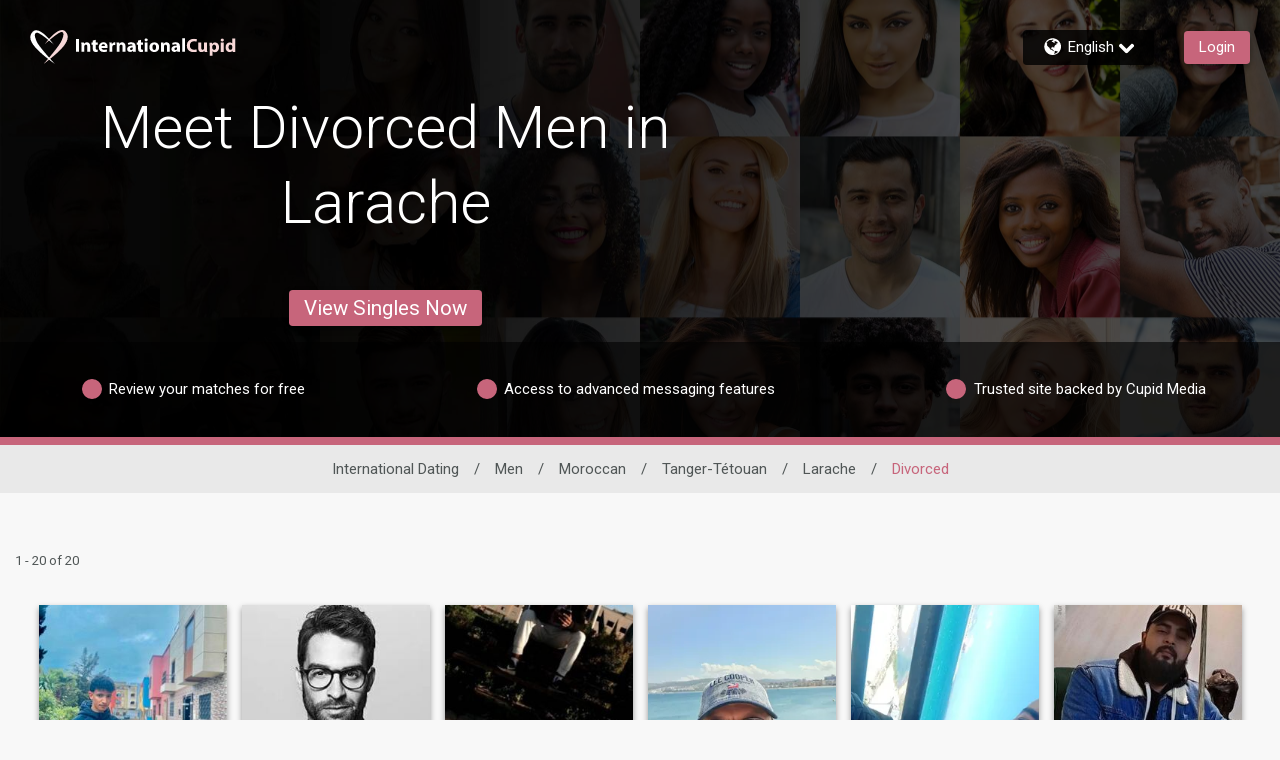

--- FILE ---
content_type: application/javascript
request_url: https://www.internationalcupid.com/DYmCgu31a-GDv/LLuuIOw6N/IrVGc/tOf7X4cJh6frf8OX/TkcnSwE/AmNuK/RR7ShoB
body_size: 181568
content:
(function(){if(typeof Array.prototype.entries!=='function'){Object.defineProperty(Array.prototype,'entries',{value:function(){var index=0;const array=this;return {next:function(){if(index<array.length){return {value:[index,array[index++]],done:false};}else{return {done:true};}},[Symbol.iterator]:function(){return this;}};},writable:true,configurable:true});}}());(function(){zm();dRX();tPX();var vl=function(){if(tO["Date"]["now"]&&typeof tO["Date"]["now"]()==='number'){return tO["Date"]["now"]();}else{return +new (tO["Date"])();}};var G2=function(t4,ZH){return t4>>>ZH|t4<<32-ZH;};var Vc=function(){ZV=[];};var BP=function(A4,hK){return A4<hK;};function dRX(){V6=! +[]+! +[]+! +[]+! +[],hM=+ ! +[]+! +[]+! +[]+! +[]+! +[]+! +[],JM=[+ ! +[]]+[+[]]-[],XX=! +[]+! +[],kX=+ ! +[],zX=[+ ! +[]]+[+[]]-+ ! +[]-+ ! +[],gC=+ ! +[]+! +[]+! +[],fQ=[+ ! +[]]+[+[]]-+ ! +[],fC=+ ! +[]+! +[]+! +[]+! +[]+! +[],Km=+[],H=+ ! +[]+! +[]+! +[]+! +[]+! +[]+! +[]+! +[];}var Wd=function(zs,Ts){return zs in Ts;};var Td=function RD(IB,mW){'use strict';var AD=RD;switch(IB){case I2:{var zc=mW[Km];qD.push(hH);var wW=YH(typeof wg()[Pv(E4)],xd('',[][[]]))?wg()[Pv(WW)](dd,Lh,s4):wg()[Pv(Gc)](hg,z4,KW);var pv=P4()[ql(YV)](AW,vW,CB);var VB=HW;var B4=zc[rK()[GK(Md)].call(null,kV,z4,A2,hs,fH(HW))]();while(BP(VB,B4[wg()[Pv(HW)].call(null,PB,Gc,Ed)])){if(R5(pv[P4()[ql(Kr)](wv,Oh,UK)](B4[wg()[Pv(fd)](Hh,HK,Ir)](VB)),HW)||R5(pv[wd(typeof P4()[ql(Ac)],xd([],[][[]]))?P4()[ql(Lh)](sh,xc,hs):P4()[ql(Kr)].call(null,wv,Oh,fH(fH({})))](B4[wg()[Pv(fd)].call(null,Hh,WP,Ir)](xd(VB,Sh[jd]))),qm[ED()[MW(RP)](Gr,Ds,Xr,b4)]())){wW+=jd;}else{wW+=HW;}VB=xd(VB,Sh[DH]);}var rP;return qD.pop(),rP=wW,rP;}break;case c2:{var bH=mW[Km];var Qd;qD.push(Fv);return Qd=tO[m5()[vs(nc)].apply(null,[K4,Uc,TK,HV])][m5()[vs(k7)](NV,hl,js,Sl)](bH)[wd(typeof P4()[ql(Nv)],'undefined')?P4()[ql(Lh)](UB,fv,dW):P4()[ql(Ys)](K5,LD,rs)](function(Dh){return bH[Dh];})[HW],qD.pop(),Qd;}break;case CF:{qD.push(Or);try{var DK=qD.length;var zD=fH(kX);var Yr=xd(xd(xd(xd(xd(xd(xd(xd(xd(xd(xd(xd(xd(xd(xd(xd(xd(xd(xd(xd(xd(xd(xd(xd(tO[FW()[zh(Rc)](xH,Lh,P7,G4)](tO[rK()[GK(Ac)].apply(null,[AK,YD,Us,fd,Xr])][rK()[GK(Cv)](vr,SW,Yd,hs,cB)]),CV(tO[FW()[zh(Rc)].call(null,Ng,Lh,P7,G4)](tO[rK()[GK(Ac)](AK,hs,Us,fd,fH({}))][P4()[ql(d4)].apply(null,[c5,UK,Ed])]),jd)),CV(tO[YH(typeof FW()[zh(Ad)],xd([],[][[]]))?FW()[zh(Rc)](OH,Lh,P7,G4):FW()[zh(zr)].apply(null,[xH,PB,Tc,Kh])](tO[rK()[GK(Ac)].apply(null,[AK,Xr,Us,fd,w5])][m5()[vs(Fl)](fH(HW),Uv,fH({}),dW)]),SW)),CV(tO[FW()[zh(Rc)].call(null,E4,Lh,P7,G4)](tO[rK()[GK(Ac)](AK,dK,Us,fd,FB)][ED()[MW(JH)].apply(null,[br,DH,nc,Lh])]),zr)),CV(tO[FW()[zh(Rc)](Ac,Lh,P7,G4)](tO[wg()[Pv(hs)](SP,Lh,Vs)][rK()[GK(Kr)](cH,s7,TB,BW,vP)]),BW)),CV(tO[FW()[zh(Rc)](Ls,Lh,P7,G4)](tO[rK()[GK(Ac)](AK,DH,Us,fd,OH)][YH(typeof m5()[vs(Od)],xd('',[][[]]))?m5()[vs(Js)].apply(null,[wc,ms,fH(fH(HW)),Ir]):m5()[vs(Qh)](Od,wV,sH,Yv)]),TK)),CV(tO[FW()[zh(Rc)].apply(null,[pW,Lh,P7,G4])](tO[rK()[GK(Ac)](AK,qv,Us,fd,sH)][YH(typeof FW()[zh(xv)],xd(wg()[Pv(WW)].apply(null,[RR,wK,s4]),[][[]]))?FW()[zh(Xh)](SW,Ac,Zh,sp):FW()[zh(zr)].call(null,FB,jh,pH,dW)]),Sh[LL])),CV(tO[FW()[zh(Rc)](jY,Lh,P7,G4)](tO[rK()[GK(Ac)](AK,nc,Us,fd,rx)][wg()[Pv(K4)](Cc,fH(HW),K4)]),Lh)),CV(tO[FW()[zh(Rc)].apply(null,[LD,Lh,P7,G4])](tO[wd(typeof rK()[GK(Ng)],xd([],[][[]]))?rK()[GK(hs)].apply(null,[v9,z4,R8,wq,SW]):rK()[GK(Ac)](AK,Md,Us,fd,jd)][m5()[vs(wc)](cB,lB,fH({}),RP)]),Sh[zr])),CV(tO[FW()[zh(Rc)].apply(null,[Rb,Lh,P7,G4])](tO[YH(typeof rK()[GK(OH)],xd(wg()[Pv(WW)].apply(null,[RR,AI,s4]),[][[]]))?rK()[GK(Ac)].apply(null,[AK,qv,Us,fd,Nx]):rK()[GK(hs)](Lj,LD,P3,Zj,Nx)][P4()[ql(kY)](ZP,pL,Qh)]),fd)),CV(tO[FW()[zh(Rc)].apply(null,[k1,Lh,P7,G4])](tO[rK()[GK(Ac)](AK,xH,Us,fd,TK)][wd(typeof m1()[r9(WP)],xd('',[][[]]))?m1()[r9(BW)](hf,Ls,Of):m1()[r9(kY)].call(null,bB,HW,ML)]),qm[YH(typeof wg()[Pv(DL)],'undefined')?wg()[Pv(BI)](Hr,fH(jd),BW):wg()[Pv(Gc)](YV,rx,Zp)]())),CV(tO[FW()[zh(Rc)].apply(null,[hg,Lh,P7,G4])](tO[rK()[GK(Ac)](AK,nc,Us,fd,Od)][ED()[MW(Js)].apply(null,[C7,wK,HV,Ng])]),hs)),CV(tO[FW()[zh(Rc)](Nx,Lh,P7,G4)](tO[rK()[GK(Ac)].call(null,AK,b4,Us,fd,Dq)][YH(typeof Az()[s8(xv)],xd([],[][[]]))?Az()[s8(Cv)](SL,gr,Ds,fH(fH(HW)),Tt,DH):Az()[s8(jd)](Tb,LI,zr,fH(fH(HW)),LL,wz)]),Sh[k7])),CV(tO[FW()[zh(Rc)](HV,Lh,P7,G4)](tO[rK()[GK(Ac)](AK,WP,Us,fd,fH(fH({})))][Az()[s8(Kr)].apply(null,[qb,gr,Qh,dW,fH([]),UK])]),xH)),CV(tO[wd(typeof FW()[zh(Ij)],xd([],[][[]]))?FW()[zh(zr)].call(null,AI,KS,Q9,G4):FW()[zh(Rc)].apply(null,[F8,Lh,P7,G4])](tO[rK()[GK(Ac)](AK,xz,Us,fd,Gc)][ED()[MW(Pz)].call(null,l7,tb,fH(jd),HV)]),LI)),CV(tO[FW()[zh(Rc)](Ub,Lh,P7,G4)](tO[rK()[GK(Ac)](AK,dK,Us,fd,fH(fH({})))][FW()[zh(Nx)](TK,Ub,TW,Dx)]),RP)),CV(tO[FW()[zh(Rc)](Xr,Lh,P7,G4)](tO[rK()[GK(Ac)].call(null,AK,js,Us,fd,Tt)][wg()[Pv(pt)].apply(null,[RM,kq,pL])]),b4)),CV(tO[FW()[zh(Rc)](ML,Lh,P7,G4)](tO[rK()[GK(Ac)].call(null,AK,NV,Us,fd,F8)][m1()[r9(Sq)](TP,HW,qz)]),Sh[Hj])),CV(tO[FW()[zh(Rc)].call(null,nc,Lh,P7,G4)](tO[rK()[GK(Ac)].apply(null,[AK,Od,Us,fd,TK])][m5()[vs(vL)](Nx,rd,fH(HW),Yx)]),qv)),CV(tO[FW()[zh(Rc)].call(null,rs,Lh,P7,G4)](tO[rK()[GK(Ac)](AK,zr,Us,fd,fH(fH({})))][ED()[MW(ES)].call(null,th,TK,Ac,fH(fH(HW)))]),Ij)),CV(tO[FW()[zh(Rc)](LD,Lh,P7,G4)](tO[rK()[GK(Ac)](AK,K4,Us,fd,pW)][YH(typeof m1()[r9(WW)],xd('',[][[]]))?m1()[r9(Fx)](sV,Y3,UK):m1()[r9(BW)](Y9,fH({}),vx)]),Qh)),CV(tO[FW()[zh(Rc)](w5,Lh,P7,G4)](tO[rK()[GK(Ac)](AK,Md,Us,fd,hg)][FW()[zh(Gj)](Lh,Ac,jK,Yq)]),DH)),CV(tO[FW()[zh(Rc)].apply(null,[jd,Lh,P7,G4])](tO[rK()[GK(Ac)].apply(null,[AK,hs,Us,fd,Qh])][wg()[Pv(bI)].apply(null,[fh,Rc,tb])]),wK)),CV(tO[FW()[zh(Rc)](s7,Lh,P7,G4)](tO[YH(typeof ED()[MW(TK)],xd([],[][[]]))?ED()[MW(Ij)](cP,sj,Cv,Tt):ED()[MW(qv)](nc,wq,Ng,fH(fH({})))][m5()[vs(fd)].apply(null,[Q9,MP,c8,sL])]),Ub)),CV(tO[FW()[zh(Rc)].call(null,Ng,Lh,P7,G4)](tO[wg()[Pv(hs)](SP,Ub,Vs)][m1()[r9(Sp)](br,LL,Nv)]),Rc));var Sj;return qD.pop(),Sj=Yr,Sj;}catch(vb){qD.splice(MY(DK,jd),Infinity,Or);var B9;return qD.pop(),B9=Sh[SW],B9;}qD.pop();}break;case GJ:{var mq=mW[Km];var Rf=mW[kX];qD.push(cw);var R9=Dz(null,mq)?null:L3(wg()[Pv(RP)](fj,YD,DH),typeof tO[P4()[ql(WW)].call(null,z8,Vs,Jb)])&&mq[tO[wd(typeof P4()[ql(Nv)],xd('',[][[]]))?P4()[ql(Lh)].call(null,cw,Zz,Ng):P4()[ql(WW)](z8,Vs,nc)][Az()[s8(nc)](G4,sY,UK,dW,xz,WW)]]||mq[ED()[MW(k1)](qf,WP,fH({}),qv)];if(L3(null,R9)){var PS,N1,x8,f3,vp=[],KZ=fH(HW),S7=fH(jd);try{var cY=qD.length;var Yt=fH(kX);if(x8=(R9=R9.call(mq))[Az()[s8(LI)](JS,OS,AI,b4,xz,BW)],wd(HW,Rf)){if(YH(tO[wd(typeof m5()[vs(IZ)],xd('',[][[]]))?m5()[vs(Qh)](k7,lw,fH({}),AI):m5()[vs(nc)](pL,HB,gZ,HV)](R9),R9)){Yt=fH(fH({}));return;}KZ=fH(jd);}else for(;fH(KZ=(PS=x8.call(R9))[ED()[MW(LL)](d1,wc,fH(fH([])),Nx)])&&(vp[wg()[Pv(TK)](jf,dW,AI)](PS[FW()[zh(SW)](Dq,TK,Lb,Aj)]),YH(vp[wg()[Pv(HW)](qI,RP,Ed)],Rf));KZ=fH(HW));}catch(v3){S7=fH(HW),N1=v3;}finally{qD.splice(MY(cY,jd),Infinity,cw);try{var tj=qD.length;var tq=fH(fH(Km));if(fH(KZ)&&L3(null,R9[FW()[zh(Ac)].apply(null,[TK,Gc,Np,gZ])])&&(f3=R9[FW()[zh(Ac)].call(null,Ir,Gc,Np,gZ)](),YH(tO[m5()[vs(nc)].apply(null,[fH([]),HB,hs,HV])](f3),f3))){tq=fH(fH({}));return;}}finally{qD.splice(MY(tj,jd),Infinity,cw);if(tq){qD.pop();}if(S7)throw N1;}if(Yt){qD.pop();}}var Xw;return qD.pop(),Xw=vp,Xw;}qD.pop();}break;case KC:{var N8=mW[Km];var mj=mW[kX];qD.push(jq);if(Dz(mj,null)||Jp(mj,N8[wg()[Pv(HW)](lz,jd,Ed)]))mj=N8[YH(typeof wg()[Pv(s7)],xd([],[][[]]))?wg()[Pv(HW)](lz,NY,Ed):wg()[Pv(Gc)].call(null,XL,Ij,WL)];for(var Vx=HW,NI=new (tO[wg()[Pv(LI)](bB,Kr,gZ)])(mj);BP(Vx,mj);Vx++)NI[Vx]=N8[Vx];var Kz;return qD.pop(),Kz=NI,Kz;}break;case lE:{var mx=mW[Km];qD.push(Wt);if(tO[wd(typeof wg()[Pv(HV)],'undefined')?wg()[Pv(Gc)](rw,Xr,PL):wg()[Pv(LI)].call(null,sD,fH(fH(HW)),gZ)][P4()[ql(Oq)].apply(null,[cW,Xp,gZ])](mx)){var mS;return qD.pop(),mS=mx,mS;}qD.pop();}break;case DU:{var gj=mW[Km];qD.push(gf);if(tO[wg()[Pv(LI)].apply(null,[dB,fH(jd),gZ])][P4()[ql(Oq)](t8,Xp,BW)](gj)){var VS;return qD.pop(),VS=gj,VS;}qD.pop();}break;case xk:{qD.push(Wj);var Yb=tO[wg()[Pv(nc)](k9,Jj,RP)][YH(typeof wg()[Pv(rp)],xd('',[][[]]))?wg()[Pv(L9)].apply(null,[Iw,K4,At]):wg()[Pv(Gc)](zq,Xr,m3)]?jd:HW;var gw=tO[wg()[Pv(nc)](k9,wc,RP)][Az()[s8(c8)](sI,sS,Ng,xH,Tt,LI)]?jd:HW;var TL=tO[wg()[Pv(nc)](k9,fH(fH({})),RP)][m5()[vs(sL)](fd,g9,s7,OL)]?jd:HW;var q1=tO[wg()[Pv(nc)].apply(null,[k9,AI,RP])][ED()[MW(xY)](qp,nq,WP,Z9)]?jd:HW;var MS=tO[wg()[Pv(nc)].call(null,k9,Ac,RP)][m5()[vs(dx)](NV,CY,AI,nq)]?jd:HW;var zz=tO[wg()[Pv(nc)].apply(null,[k9,HK,RP])][wg()[Pv(Nv)].call(null,sf,IZ,F8)]?jd:HW;var vZ=tO[wg()[Pv(nc)](k9,Dq,RP)][ED()[MW(bI)].call(null,G1,dK,s7,hg)]?jd:Sh[SW];var XI=tO[wg()[Pv(nc)].call(null,k9,ES,RP)][m1()[r9(YV)](nS,Nb,pW)]?jd:HW;var W1=tO[wg()[Pv(nc)].apply(null,[k9,fH(jd),RP])][wg()[Pv(Ls)].call(null,X7,nc,pW)]?jd:Sh[SW];var CL=tO[wg()[Pv(jY)](U9,Cv,BI)][wg()[Pv(zr)].apply(null,[Kd,hg,E9])].bind?jd:HW;var L7=tO[wg()[Pv(nc)](k9,wc,RP)][P4()[ql(rp)].apply(null,[kS,HV,rx])]?jd:Sh[SW];var hb=tO[wg()[Pv(nc)](k9,qv,RP)][YH(typeof Az()[s8(RP)],'undefined')?Az()[s8(Rb)].apply(null,[q3,gb,xv,E4,Jj,nc]):Az()[s8(jd)](Yw,HL,Kr,Ht,hg,Gf)]?Sh[jd]:HW;var vt;var P9;try{var jb=qD.length;var X9=fH({});vt=tO[wg()[Pv(nc)](k9,Ij,RP)][YH(typeof m1()[r9(W9)],xd('',[][[]]))?m1()[r9(G4)](UL,E4,Pz):m1()[r9(BW)].call(null,Tb,Jj,Tx)]?Sh[jd]:qm[wd(typeof ED()[MW(Cv)],xd([],[][[]]))?ED()[MW(qv)].apply(null,[IL,PZ,fH(fH(jd)),fH({})]):ED()[MW(RP)](lf,Ds,fH(HW),LL)]();}catch(cZ){qD.splice(MY(jb,jd),Infinity,Wj);vt=HW;}try{var P8=qD.length;var FZ=fH(fH(Km));P9=tO[wd(typeof wg()[Pv(TK)],xd([],[][[]]))?wg()[Pv(Gc)](FS,xv,tY):wg()[Pv(nc)](k9,Kr,RP)][m1()[r9(n1)](N5,IZ,Rb)]?Sh[jd]:HW;}catch(Cz){qD.splice(MY(P8,jd),Infinity,Wj);P9=qm[YH(typeof ED()[MW(DH)],xd([],[][[]]))?ED()[MW(RP)](lf,Ds,js,ES):ED()[MW(qv)](zx,Cw,fH(jd),fH(jd))]();}var pw;return pw=xd(xd(xd(xd(xd(xd(xd(xd(xd(xd(xd(xd(xd(Yb,CV(gw,jd)),CV(TL,SW)),CV(q1,zr)),CV(MS,Sh[b4])),CV(zz,Sh[Ub])),CV(vZ,qm[YH(typeof rK()[GK(Ub)],'undefined')?rK()[GK(pW)](D8,Lh,B8,zr,Ds):rK()[GK(hs)](gS,DH,Xp,ff,c8)]())),CV(XI,Lh)),CV(vt,WW)),CV(P9,fd)),CV(W1,Sh[Ac])),CV(CL,hs)),CV(L7,Sh[k7])),CV(hb,qm[Az()[s8(WP)].call(null,f8,B8,IZ,Ub,df,BW)]())),qD.pop(),pw;}break;case vX:{qD.push(GY);if(fH(Wd(m1()[r9(cB)].apply(null,[Hh,CB,hs]),tO[YH(typeof rK()[GK(UK)],'undefined')?rK()[GK(Ac)].call(null,AK,w5,k3,fd,vP):rK()[GK(hs)].apply(null,[wL,YD,zx,qt,gZ])]))){var b7;return qD.pop(),b7=null,b7;}var mZ=tO[YH(typeof rK()[GK(Gc)],'undefined')?rK()[GK(Ac)](AK,F8,k3,fd,dW):rK()[GK(hs)].apply(null,[ZL,SW,cL,cS,fH(fH(jd))])][m1()[r9(cB)].apply(null,[Hh,z3,hs])];var S1=mZ[ED()[MW(Rx)](z5,Vq,fH([]),k7)];var D9=mZ[FW()[zh(XZ)](Ij,zr,Mx,xx)];var mY=mZ[m5()[vs(Ed)].apply(null,[fH([]),p5,Xh,qv])];var fx;return fx=[S1,wd(D9,HW)?HW:Jp(D9,HW)?DZ(jd):DZ(SW),mY||m5()[vs(Kh)](fH(HW),PW,Gc,jz)],qD.pop(),fx;}break;case lM:{var Eb=mW[Km];qD.push(pf);var v8=Eb[P4()[ql(Ys)].call(null,RH,LD,Xr)](function(bH){return RD.apply(this,[c2,arguments]);});var K8;return K8=v8[P4()[ql(RP)](T4,Pz,fH(fH(jd)))](Az()[s8(UK)](Vs,M1,Nb,Jj,Qh,jd)),qD.pop(),K8;}break;case XQ:{var If={};var vS={};qD.push(q8);try{var CS=qD.length;var Ef=fH(fH(Km));var Uf=new (tO[m1()[r9(DY)](J4,hs,sH)])(HW,HW)[m5()[vs(AI)](sH,EL,Q9,xv)](P4()[ql(Z9)](vj,WZ,K4));var U3=Uf[YH(typeof m1()[r9(gZ)],xd('',[][[]]))?m1()[r9(FB)].call(null,mz,Gc,JH):m1()[r9(BW)](K4,jd,st)](Az()[s8(Ds)](NL,fY,s7,Jb,Md,E4));var I1=Uf[ED()[MW(kq)].call(null,qx,FB,fH({}),fH(fH([])))](U3[m1()[r9(K4)].apply(null,[JZ,sH,zr])]);var J8=Uf[ED()[MW(kq)].call(null,qx,FB,E4,Md)](U3[wg()[Pv(FB)](Wc,nc,lw)]);If=t3(LO,[wg()[Pv(jp)](mp,LI,kY),I1,YH(typeof ED()[MW(WP)],xd('',[][[]]))?ED()[MW(cq)](Pw,Oq,fH(jd),Qh):ED()[MW(qv)](l8,dz,wc,fH({})),J8]);var Kj=new (tO[YH(typeof m1()[r9(vP)],xd('',[][[]]))?m1()[r9(DY)](J4,fH(HW),sH):m1()[r9(BW)](rq,Rc,bz)])(HW,HW)[YH(typeof m5()[vs(jd)],xd([],[][[]]))?m5()[vs(AI)].apply(null,[Ix,EL,Ix,xv]):m5()[vs(Qh)].call(null,Nb,gt,xz,wf)](ED()[MW(Yp)](Tb,SW,gZ,Ed));var Mf=Kj[m1()[r9(FB)].apply(null,[mz,BW,JH])](Az()[s8(Ds)](NL,fY,IZ,gZ,Ir,E4));var c1=Kj[ED()[MW(kq)].call(null,qx,FB,K4,HK)](Mf[m1()[r9(K4)](JZ,df,zr)]);var sZ=Kj[wd(typeof ED()[MW(dW)],xd([],[][[]]))?ED()[MW(qv)](s3,V9,Xh,K4):ED()[MW(kq)].apply(null,[qx,FB,Y3,c8])](Mf[wg()[Pv(FB)](Wc,Ls,lw)]);vS=t3(LO,[P4()[ql(Ir)].call(null,nS,BW,xH),c1,ED()[MW(Yx)](WB,jd,Ng,rx),sZ]);}finally{qD.splice(MY(CS,jd),Infinity,q8);var Xq;return Xq=t3(LO,[YH(typeof ED()[MW(Jj)],xd([],[][[]]))?ED()[MW(W9)].call(null,Jf,xz,LD,zr):ED()[MW(qv)].apply(null,[bI,n8,fH(jd),LI]),If[wd(typeof wg()[Pv(E9)],'undefined')?wg()[Pv(Gc)](ct,fH(fH(HW)),Mb):wg()[Pv(jp)](mp,dW,kY)]||null,YH(typeof ED()[MW(kq)],xd('',[][[]]))?ED()[MW(qz)](nz,k7,fH(fH(jd)),Ng):ED()[MW(qv)].apply(null,[Jt,Tj,Md,Hj]),If[ED()[MW(cq)](Pw,Oq,jY,F8)]||null,m5()[vs(hx)](WP,PZ,fH([]),sH),vS[P4()[ql(Ir)].apply(null,[nS,BW,Cv])]||null,wg()[Pv(IZ)](F4,YD,dY),vS[ED()[MW(Yx)].call(null,WB,jd,xz,fH(fH([])))]||null]),qD.pop(),Xq;}qD.pop();}break;case cQ:{qD.push(Fw);tO[m5()[vs(m3)].apply(null,[sH,Xc,Md,Ht])](function(){return RD.apply(this,[Jk,arguments]);},jx);qD.pop();}break;case Jk:{var Cx=Yw;qD.push(dx);var wI=wd(typeof wg()[Pv(fd)],xd([],[][[]]))?wg()[Pv(Gc)].call(null,gb,Dq,gI):wg()[Pv(WW)].apply(null,[UH,HK,s4]);for(var Y7=HW;BP(Y7,Cx);Y7++){wI+=wg()[Pv(w5)](wj,NY,IZ);Cx++;}qD.pop();}break;case D6:{var b1=mW[Km];return b1;}break;case cC:{qD.push(cS);throw new (tO[YH(typeof m1()[r9(FB)],'undefined')?m1()[r9(nc)](H0,fd,xH):m1()[r9(BW)](d9,fH(jd),nI)])(ED()[MW(jz)](qV,Xh,Gc,fH(jd)));}break;case Km:{var RY=mW[Km];qD.push(RS);if(wd([m1()[r9(YD)].apply(null,[Wc,Gj,E9]),m1()[r9(U1)](kv,Ad,Ed),wg()[Pv(hx)].apply(null,[Vd,js,Tt])][P4()[ql(Kr)].apply(null,[z9,Oh,fH(fH(HW))])](RY[wg()[Pv(F8)].call(null,Tp,Z9,cq)][wg()[Pv(df)](k8,sj,xb)]),DZ(Sh[jd]))){qD.pop();return;}tO[m5()[vs(m3)](xH,nH,Lw,Ht)](function(){qD.push(JY);var bj=fH([]);try{var US=qD.length;var Gx=fH(fH(Km));if(fH(bj)&&RY[wg()[Pv(F8)](Mq,cB,cq)]&&(RY[wg()[Pv(F8)](Mq,Ls,cq)][wg()[Pv(Jj)](ND,Ad,m3)](m5()[vs(Vq)](Ed,hZ,rx,Sx))||RY[wd(typeof wg()[Pv(Ip)],xd('',[][[]]))?wg()[Pv(Gc)](mL,Ac,Ow):wg()[Pv(F8)].apply(null,[Mq,fH(HW),cq])][wd(typeof wg()[Pv(ES)],xd([],[][[]]))?wg()[Pv(Gc)].apply(null,[Db,fH(HW),Iq]):wg()[Pv(Jj)].apply(null,[ND,Jb,m3])](m5()[vs(W9)](fH(HW),M9,OH,WW)))){bj=fH(fH({}));}}catch(Ib){qD.splice(MY(US,jd),Infinity,JY);RY[wg()[Pv(F8)].call(null,Mq,fH(fH(HW)),cq)][ED()[MW(WZ)].call(null,rb,Yx,Z9,Y3)](new (tO[P4()[ql(hx)].call(null,HC,Kh,HW)])(wd(typeof m5()[vs(WP)],'undefined')?m5()[vs(Qh)](Jb,pW,HK,Y8):m5()[vs(qz)](YD,xx,cB,CB),t3(LO,[m1()[r9(m3)](kw,wc,Sp),fH(Km),rK()[GK(js)].apply(null,[EI,sj,L8,HV,s7]),fH([]),wg()[Pv(E9)].apply(null,[h8,Rb,s7]),fH(fH(kX))])));}if(fH(bj)&&wd(RY[YH(typeof FW()[zh(TK)],'undefined')?FW()[zh(sj)].apply(null,[RP,fd,nY,Sx]):FW()[zh(zr)](Gc,sp,Cf,Qf)],Az()[s8(sj)](wp,nY,Kr,jY,Ds,DH))){bj=fH(fH([]));}if(bj){RY[wg()[Pv(F8)].call(null,Mq,fH([]),cq)][YH(typeof ED()[MW(Jj)],xd('',[][[]]))?ED()[MW(WZ)](rb,Yx,Ad,df):ED()[MW(qv)].call(null,dz,lw,cB,kq)](new (tO[P4()[ql(hx)](HC,Kh,IZ)])(rK()[GK(LL)].call(null,wb,Od,rq,WW,SW),t3(LO,[m1()[r9(m3)].call(null,kw,pW,Sp),fH(fH({})),rK()[GK(js)](EI,xz,L8,HV,fH(jd)),fH(fH(Km)),wg()[Pv(E9)].call(null,h8,fH(HW),s7),fH(fH(kX))])));}qD.pop();},Sh[SW]);qD.pop();}break;case pn:{var Xj;qD.push(rx);var Up;var ww;for(Xj=HW;BP(Xj,mW[wg()[Pv(HW)](qz,z3,Ed)]);Xj+=jd){ww=mW[Xj];}Up=ww[m5()[vs(W8)].apply(null,[fH({}),t9,fH(fH(jd)),Jb])]();if(tO[wg()[Pv(nc)](sS,ES,RP)].bmak[wd(typeof ED()[MW(BW)],xd([],[][[]]))?ED()[MW(qv)](JH,BS,jY,cB):ED()[MW(dz)].apply(null,[Xt,ML,jd,FB])][Up]){tO[wg()[Pv(nc)](sS,TK,RP)].bmak[ED()[MW(dz)](Xt,ML,XZ,Ht)][Up].apply(tO[wg()[Pv(nc)].call(null,sS,BW,RP)].bmak[ED()[MW(dz)](Xt,ML,fH(fH({})),js)],ww);}qD.pop();}break;}};var Qb=function(){H1=["z.LUA\bQ\f%","\b","b2.6(S^4JU\x07L\fLL\n+{.26TV","3\x3f89qtpw0<kw~4$z!","R","\\4JQ","B\b=S*","Fy/LB","`\x07Z-\x40O","\x07*NT:[T\x07","UF","7S9-","\b<","e _D0\x00]/W","63!v<AD\x07[/W|","[mDJ\n","&\x40#NV=+0\x07","TD4JSC%","*-X%GE\b.X\x07.[E<","3\\O\t=N/5\'\tRy8\\I","xS\b+.&_CwB_5QD\x07_xf\f/F2Cl","\fuI\b06C","[/vU\b6Z","+",">","F.KD)=T\n4","+I.& =SU<{SD)KF&;X(",",U8","uIBO","6N4\x40","\fx5\b\'#0","+lg%","7NM","6[\\<","H5|(","qRt.DU\n=3(b","4\x40[6A.\x40B\b7S","7\x40O","P6I:\x3f\x3f3ch\x00v",".*.\vIENU\x00l/KG\n5","jpj~3=lv","A+\x40X","\vOE6LNC%QD","I\x00","]+\b\x00","\bWX7[~","\tSE ","2VOiM!\x40ZU19{","u\r","pRJ.LT>=K\f0\'","])KF",">\x40","\x07\t\\","%","\bO14","B0WTNR\fLFS\n,t:\t","R=^*IX*","B_,\x40U","*X)&","=","Y)VH\b4T%,\r_","SR2{HITL1S","Vh\fsD\r7O","IA8XO","","=JMu","30=SU-G","&T\'czpsl~0098SoX\x3f6ei","F3bD\r*\\37\x00,\tNX6A","L[(","NO[`FN\r=O|\'\fS_<K\x00.PMA,RM3!","M\x07","X=KV","B\v;V>(\t%0N^:\x40M","I","J6I","3","CG*X\b2%4\vI","8_","R*X","MX.","JB","\\%Qq,R%:$","I\x40C9","*X\x003","US<n`86J4\x40B","N9.)RP+lN\x00[","A\x40H!QN1=O\x005-I","3+U =\b\'","02_a8Vr\\)JO",".","WP-LI8K)D","2\x00!IE8]U","\vPE","DB\x00(I","cf.Q","3\v\'S^7","6Vz<V","fJ2DU\f","HX\x07\\#JQ","FU","wqG\x40R\r,","P6s=","<\f:oe","jB\fgTG\x00L4LN\rA,u6H_y[WZ.FU\n6Pa\b\'\\\nVLCf5_0DLH6JT6I&\vB\"JMM\b,X=\x07}\fO_:[H\x074\fZ,H2F\f2UWy[\\OZ.FU\n6u6H_y[\x07SPI5KB\b7SOa[\f2UWy|X\x40,\x07O;R/\x00!UCd&\vB\"JMEG,Pa5\b V)]N[9UD\\C+D\x00>\tWxCA<\x40GURlQ\tH%[2-CqZW\x07\\%R1^~]H$TR-FNZ;WD*SM9J#TdT\\YGK,.\t6JTu\x40\\G!Vn\bO,;FS\fMK[nAD\b6X=.\t0CM%IT[)JOKtOA9O\ng\f<WZ%X\r\\z[2-\fd[X\x40&r\f:Rc5\b V\v\"R\r\x00ONnLU9I.\rW*SE<]\x40]b\tB^\x00v\\%\b<6HP-\x40S\t\r\x00e\x406^$(6HuC\\[/vU\b6Z9=\r\t`*zE6|U\x07A\'q\x40Cc[2-Wq[\r\x07^Ji^S-O|)\'\tN=JGJWN*It]\x07nLP5ZDO%KT*\\0KTrFY^7IH\x07]!GM[y\rA+#\bVTc\b[4~S>,O\'\x00Y\x3fFpRBL(\rUJ>\x00\v)\b+T-SY;WD*SM(=(GL\x3fZOF/KI,p]kLP+NH\x00\tfW7I(bTB-NO\x40&W\\bKA=[>(YEwLS[%\rNM*R3\b\'CDdADREhK]:V.\x000XqN\rW-F.SN\bz*\x07\x00\'Pv-DY\x07=\f\r>H\x3f,JR-SY;QS*X)6JTc\rO\x00B!IO\x00*ZW(H.CuJ\b\bL!QB\vI,.\x000AE _DOP[(WNCt\\;\\\b\x3f_.]\x40O\\{S\x40A(\x00!]\x00,\tNX6AZ;XG;I3\bQ\fjCAL\x3fZOF/K\x07IqF*\x07U%WALbI\t^Zl\rG;I3\bY\\9_E,]OUG)V\\JHcK\f.FH\r\bPT:[[WN,D9)Y5WWB\tZah~|JHqz\x40TWT\x40C,\rVOqKtLkQLP+CH0WN,D9[\x07[2UE6[XGK,.\'B]bIT[)JOC$pID\'=S\'Nu\rU\x00\x407\x07\rA=I.\bS(l\fUCNBZ\x07&PO\x001RtX$BN+\t\x07A#QH\fpID\'7T-GH\\p)KW\f\n=pX\bkCGpRG\x00L4LN\rA pX$TR-FNRAhL\rM-u\x070JV\f1\x07S.rlW\rHcT\vtD0Mx\\[9UDJ.\\|\x00Ll\vHVu\\\\Y!ITZ*X)U1L6MK[bI+Kz\t_#V**-N7DHCq\br-LTq\\*-N7DHHvI9\bY]$TR-FNZ[i^OKC6X(D]nRpR\bYZI5KB\b7SE(O\njHNY+\x40VW^[lP\r\x00H%Df_\x07\'U]/J\t[4MD\rIp[2-EpTG[N,PD^tHE:O\f\\nB\\D7LUAhQ\b=I.\bQjHNY+\x40VW^[lP\r\x00H%D!Yl\vHVpRW\x00!HK0TpD.,UZ<\r\rN,PDY\x07-S(jCpTG\x00L4LN\rA7D\'7T7JVU\x07hCT\r,T2NY-CA_q[\r\x07^JlJ\bHq\x409\x07,J[\f8\x40[G%K\t\fM7W3NX\b\x3fCGW,AB\x40.mKtOA9O\n#_d\rR\x00_%KE\vI\f.SN0ND+A\x07A#QH\fpRA5O\n$BT!JB\x00F.B^\\eSD(5JTT.d\x07\x00\x402\r$6X=\x07bI8CSK9S6T;DXN+\f:\x40LJ4\x40EA\\e\x00ujHNY+\x40VWO}J\b\t*R|J\x07\'OC7TWZ%W\f\b<]p\'P$RG\x00\x07%\vL0R\ta\t]l\vHVdFN[T6DSC\x00eXC8%\vNTbFG];S\x40A-\x002t\x07]kQSWqZ\bIhP^\\(3\b,_\n+JU\x00\x00A`P\\\b>O2\t`W\x07\f<LG/A\bO+X([[__-D[]\'D=:NS*UF{H-\x40U\v<5\x00YW1IA<AE|4DSCe\x00P2O0M7B0ID<A9H\x07%Q_=FR[#Md=M5\t]\'D[C>\\\\%\x07S-O~[LH\'DWT-GNT\t%\v\x40-MtD6H_{D[]\'\f\r\\zX9+]bY\x40\x07RL}M\tM*\bu]jHT^+B\x40P}BM!M\buj\x07TwKNbFN4X9SO`OB)JOKLDzr\x07W\x07ApLNF.PDX=I.\b\n#OTcL\x00HlAN\rbXC8\t\x3fE1]NP}BM!M\bz\x40YHY^4_MJ$\x07\rO5X4\tH`RC6XY!WF^v\\;O\f\b\x3f\fO_:[H\rUOqF=Q\\<[I.UM\b,X=\x07g\n0I\tF$^\\eSD.\x000CwKDH!QD^-QpD0MdT\t4\vH*\\3_\x07\'OC7\t\x07]\x00-\x40U\v<\x00O.\x000+\x40\x076JH\x07Ah2t]\x07kFE1]NP}SM\f=I3X\t>HHT-ZSP}DEGpOC1-\x07-GS\rlW\x3f\x009Q!;_t+]N\x07Z\rMDC\b,X=\x07bUT*O0WN\b<XM=FVWi~LG/AJHtMV*\x07U-WR7U[[%W\x40*r\x07kQSWq\rU\x00\x407\x07^\\7%\\0ND+A\x07\\B%QI\fe4`FH8]FH!WFOvY\b06\x07_,CMY6DSC\beRC=N0ND+AMFnAN\rg\x07_\x07\'O]-a\x40r}L\x004H\bp_\'N\f-O\n[\fJBOC*X)WcW\x07CwBD\x40$\x07KvP\b(HTT![Y\x00!WF^7T\t|VXY0D^T5JFJ}KT\rtMDfK]0DWT-GNO\r4MS\fzr\x07_Fy{Xj2WNIzT9-C<\\T)V\r,\f2F(YE{\r\x07\\K%ID\x00,XP2nL\x3fZOF/K,I,*\x07U0WAE+Vm4~>c\fM5\bQdLCwL\x40G\fJB^\f0uJCU+E\t\t\x07\\I)K\x40\r!q\x3f[.p7CwNG]\fJB^0uJ+E+Vd])\x40RM-NtX\b$TR-FNR|hQ\b9OM.[[!WA5JUA<YZZ*%H`UC4NMW^K%IDxOC=Y6DY^4_MF/K>H\x3f,JP-ZF3\vUS.1AE+VmbWN\fz\x400p_-P:G\t:^[(LRJM,U/H1Nx\b\bZ.FU\n6#tX+\fEpTW\x002U8:N\\0ND+A\x07\\L!IMKq:NS7YE0\x40OWO4\\Q>r\b\r6CHT-ZSR[{LGK\x401N#=(Yl__>[I\\[T6DSCe\\p\bL7YE0\x40OU\x00\x07i^G\fpFwMl__>[IN[F&\rNM9Qt]kCHT-ZSR]nS\x40=\x00\x07,Y0D^^7JTC2S-O|_#OTdYNp\tSM7S\baGAY0C<[T\x07.\vO,\x00!6H_\"AD\rX\\6^5\tUBJ+JU\x00\x00A;S\x40=\x073UrF^^7JTBR=WD*SM%H\x07-UE _DH)\rCOC;R/\x00!UC{ZC5\x40\x07M;R:\x000\vX]<\x00ElL\t\x07Mz^2\x077\tN^+\r\rN,PDYt^2\x007[S5JTBRi\tXM1N0\x07\b;#\x07_\f\x3f\x07EYbbD\r*\\37\x00,\tNX6A\\^JnLR$6X=\x07TR-FNOI5KB\b7SE(O\n#Cd\rG\x00L4LN\rCe\x00%$JN[A3QS,Rg7Tx]\x07SZ]}$*9\b\x07#UCZOF/K^\\er2[HNLS2\vO\f=D!J[/\vHZdIT[)JOKqF9\x07,JuS3JB\\\\%Qq,R%:$UuS3JB\\\\%Qq,R%:$BN=]zQ,R2[Y$BN52A%W\x40*{2-pU[]/QN(XP!R+J\x40\x07\"\f\rtXC=2W\\D7LUAhQ\b=I.\b\n*\vMP0[Rl`\tO(O(\t\f2\x3f\x07Y[]/QN(XA\x3fJY7YE0\x40O][T2\x40U64\bkCTwnR\fL\tQD\x00,Ra]l\vIH7L\x07A#QH\fpIA.JY-FS\"YNp^\b~E5[!\x07-\x07SB<]`D\r/tYn_u\x40\bY{WD*SM9HTT+NU\x00i5KB\b7SE.ONx\v_<WU][4MD\rIp[2-EpTSZ2KO<R9Y[4\vVD<\x40[J8Q\tJqp#YkF\\;MYPh%KD\x00,R~O]j\bDu\x07G\x00L4LN\rIqF9\x07,JNY0\\\\\\[&\rCOC,R>(%H\x3fZOF/K\tJ*X)WX[<LUU5J.\x40S7O0~X\\nZ<VRHZ.FU\n6u\x070JH\fMK[hQ\bOef0g\x00\x07j[CyA2\fDM-Nt\bXN0ND+A\\]%SD=Dp\x00!S^7U][T&JSKZ=9\b*QJ/NSU%\vQ\fpV5\x00YbT+SZ2KO.\\)LnU6ADHSlQ\\,H2F[&TTdYR=\tDM9Q9L;n\x00A+\x40UV0\x407S(6H\v3SJ4G;I3\bYkSWq[I0WD\\h4[,BEd\rF3\vR,\x004[__-WK`\r\t1NC8\tK\v-GH\\K%ID\x00,XP2nRX*LG/AA=E~J+P+HF$O0Tr\f\x07NC0JR[\x402`\x40\x00\tpnDpG\\$H/NSU\x00)K\t1ND~SHWH:G\x40\x073[h\bEG7=\n]6SBu]\bST)Vo/pr!\x00p\x07SZ[(LR8\x003UrCG*[NHI5KB\b7SEu+U6ADHS{S\x40A,\x004[6Ct7[S\\|M7P0-X\x3f\x07]/R^\\eIC(kRC6X\\N2B,H2F+C/NM\b^K)VQ;U($6U_cIT[)JOKqF:N+U6AD\\G2JVCcK\f.FH6SBbIT[)JOCpXA2O\n\x07\'OC7\x40[V0\x40A0O+D]l\vHVd[\r\x07\\A%]U^tSKzN[/NY6KWJ8QOv\\;[\x07+p\x00TR&JSK9OM2[+E+Vd])\x40RM\r=S\n(\\Dy\fi\fX;S\x40A1\x004[6Ct7[S\\K|O\x00eTC\x3f\t.NX6A\x07bWN\fz\x00Pa_0v^:SZ2KIzX8DXN+\fXw[S\f>\x40#\t1NC,kLP+TH#DMI1O\x3f\x07*&UR{\rO\x40nF\x40\rpTA~\x00#VH\x40BW[)C\tG~^D\']6SBw_S)\vB;U!3X\x07\'OC7D]#DU\x00\tRpGA\\y\\-GH\\_2\x40W_\bv[2\x07;&URp]D\x07].DK\bv[2\x07;&URpRDJ`LGKqF:N+A+JWI#DU\x00\tRu7T<\x07H[N4FI/;LlO\f._J0I\tT4MS\fxS\b+F4\x070H{[S\fR\\4DU\f=S|*OEyL\x40G`JSC\x071S\f0\n\bWkQSWq[I0WD]1\v5\b.v^:SZ2KI1\v5\b.v^:\\\bRlDC(IW:6U_q[\r\x07[T&JSK9OM9[+E+Vd])\x40RM\r=S\n(\\Dy\fi\fX;S\x40A6\x004[6Ct7[S\\\x40|X\b>r\fY\rd[I0WDG~RC\x3f\x07j\x3fFOC9iN\x00CqK(lHT/O[F.DMRu\x070JS\f7C\x07N+X\\\nG~O>)H\x07\fd[]\tPL/KU\n-XOa[LkLXw[S\f>\x40#G~OQa_+[]5Vm\tf\rH^-Qu]\x070J[\f0H[\x40-UM1Rf\fN0ND+A\\[9UD^t\\C=H0FSq[I-\x40U\v<\x00O2\t`FNY0\\W4HM\x071S\f0\n\b9-\tApU\\nFN4X9N\\\x3fFY^4_MJzCT\r,T2NY0CAX\x3f\x07]/R^\\eIC(kRC6X\\N2B,H2D\x07\'\vQd\\[9UDz^27\fdU[V0\x40\t1NC2\tP+HW\x00J4PS\rCe\x00P(H\f2-GH\\]6DM^0Tr\x07P+H\rF3\vL0R\taD6H_{U\\nKDe\b2S\\xHT^+B\x40P}UM!M\bz\x40SdBNY0\\W4SJM(\x40A:1\x00W,AB\x40.\rUJ>Rt\x07b\x07E1FR[]9`O1Xr\n%RhSKO{\b\fH#K\f.FH6SBw[S\f7A4WHO0g]\'D\\X7NM\vc/F^\\,9\x07,JNY0\\B0IDpXC\x3f\t.NX6A\r\\N&QD-7^Dp5YkFJL$BL(G;I3\bYk\\^+\x07W\x002U\v\b+.46ST*MH4M\fRZ*Pl]\\X0CAG8]O[(LRM*D(2\'aCHZJnQS-7^Pa[\\9[CyA\\L/HQ,T2]jHNY+\x40VWO}K(XD\'\x07b\x07_wNSI|h\x40\b=I.\bQ\x3fNY+\x40VUJ7d7OE~\'\r[]yL\x40G`DU5M~O\fY&VT>NU+F%IEY\x07-S(jCuJ\b\x00J4PS\rA,U/H.]P-J[%W\x40*\x07#tXY0ID5[oJzW\r\r I!3K\x3fF_<WUWO}QI\nvP\b(dLE1FR[]\'W\f\b<]uJ\b\x3fF_L\x3fZOF/KI,uY7V\fd]]\t\x004\vM\x3fIu\x40W]0WN5JOGiG\fpK\f.FHrFT\f7JVU3]2DXKq\b`JiA_J|Ht%x,H2F\b$TR-FNRAhQ\rM=p\t]n\vJ-]XN2T^T0t\x07XY!WO/NM\x00R#DU\x00\tpID\'7T/\x40HRJhQ\bvY2N\x07j\t\v\t]N\\%\vS7Q9N\\lRT7\x07OY=CT\r,T2F]6CAC<[T\x07&PO\x001RtO\n#Cd[I%\x40-P\b2N0ND+AX`uS\f\f1N\btN\x00,\tNX6A\t^Fi^Wx\\P(H2C+D\\II5KB\b7SM)N\\9Pu\x40\r^ZlF\rA=E~J\\\x3f\fO_:[H#\rUJ6\fp\t]nRu\rU\x00\x407\x07\rH%HE*\tbZLp\\\bA#JO\r;IP:6U_qZ]`Q\fI*Dr\v\x07)BW,AB\x40.UKqF=Qy_E,]OU\x00\x07i\vV\x00(E:6U_q[\b\x402\rXH+J(]6DJC<Y\\A%]UJ;\\9FAO0ND+AOAnUN+f]J[6Z\x07Xu[W4O\x07-S(jCAG8]O\x40hW\tJO5\\7NY7YE0\x40OU\x07i^WxSA5JY7FY5GY(\tQOtDA8JY/FM;dY\n\fS-O|Y\\lHP)\x07\t\x07A#QH\fpID\'\x00\x07jQ*XHGhQ=KP(H:J:NRRzWD*SM)[\x00,\tNX6A\t\\\tF&\r\x00KC;R2+T0AY)B\x40*D.\x000_,CMNN2U^9K;\x070DY^7ADF/K\r\\,\b:\x006LT\rVQ^J}Q,9\x07,1HiHpD]Qg\\fKCY6DNH)J]\tPA5IMA<%\fa\x00!S^7\x07\b\x00J4PS\rI9\x00tY\\l\x07[C2\x07\t\x07A#QH\fxIEu6H_y]\t\\\\X2DQKI>H\x3f,BN\"IN\x07Z{\fR\b,^t_0L\f-O\n[i^B=]f]`IT+nF[DUC1SM2\x07\x07%\vN^+Z\\A%]U^Sc_9\x07\b0ND+A\\N\"WTp9\x07,H_,CM\\IL!VDCSbO\b(bP;]T\x07bWD*SOp\b+\r[E6]\x00J2dF,y\f(\x07_\'rX>Gd]/UX5\x004H\b/N*W [_=\\YPB/GHzO=+_R-ZSPbGH=N~JS-_]{N4CN\fzO,\n$H\\JS\x40.\x07\rA9{0\n\'0S^7\r\rW\x407AMz[0\n\'0S^7cH\r\f\bX9N\b|UK#_<AEWH]%QTxIC/jCGLpU\\i\f\bM\x00(M%N+P+HTA4V\bM1\x00\v)\b+TpTSZ2KO9M0Y*I8]F\x00J.QRJtSP:6U_qZ]`QtOP\'J0AG8]OA%R,\x07>N.\vTG8\\\tE^i\vFR(\tjHMT;HMW[.DM=I($1U_q\rv00h\fzE-Z2.\'_CFO\riU^.X8\tO\'D]T-\x40\x07B%QDI68+0&\t/~njo1=}rd!&A.\'_CcJ[DS\f=I\b.N[$wp\ndd1-}ke&3o2\v#32CG\n/NSU.\x40VC.>[\x3f,)[_/NR]Bp\f,~2\r6BF<MF\x40\ri\tH^vZ\b(#\t\'IX6A\tW%jbm<=_;9,_C<]~I/\x07\bXeF9\b0X\x00^wHD\"N2DL=OE5H$;+izk~#7ajs<6*O]\x07\'^T+JSGH\x40nBD19O\f10BS\fal4!da~1$y(##*/xv\\\bF.DM#O\b(9\rJDJO]zQ6Y.\r7V>_T\'A$\x40SbIC.\'_C%SO\x00ClBQSX8\tO0DLT7KN\x07\x40S<KT\rtZ)T#,_C<]\x07\\]%KE=O_ \x00.GL$U[J8QUM\bO1l\vV]qtH][.\r\b>Hv^\f(]j\fO_:[H\x07i^S-O\x07;\f\\kQYP*JCH]%QTx^P(H,~d\rOI5KB\b7SE(O\n$B{C+NX[\\WSpIDu7T-R\t*OLiY]6^5\t]6FH\"Y\x40\x07RJ}KT\re\x00c\b.PD7KDA%AB\\,D9\tUWS6C\x07St\\L4(6Hl%SU.Po\x00LU9I.D,N+\f_,CMTOJi^WxSA3JY#FO\fr\rOp\tM^\x40i.\n$BS\fqJ\\L!IMKqC2\tnZ\x07\fd]\bIhjC\t;IE9OPHC<[T\x07#\x00R=Q9F0BqL])\vB\r4\buO_-_\t\t\x00\\_5VIKvK\f0\\n]<AF}SJZ;\x00LlOJ\b!\vNR1\x07U\\\tC}OeI:.CJ-]XIhBEG6H0GLl_E,]OST\x07!DM=I.\bY\\n%X[<LU]aHqO\b(\x3f\fS_8CM\f\tF&\rMJ0O+F\b\x3f_E,]OU\x07R=\r~O.qA:6U_q[\r\x07[T)C\tH#T\vtD0TV{\v_%JGCqO\b(bEu]\bNN2O^.:W\b\x3f_0N^-VQ\\[/vU\b6ZC\x3f\x07j*CH\x07x\t\fRHcO\b(`%X[<LUWO}K\x07Ev^2\x077\tN^+\t\x07]4\vB\f+I)0DTP4J\bYPb!U^\\eS D\"6H\x07\fdA4\x00]!\\7PE(OKW]D4JO\r}\r$3tYK +s7[\tJH<RjEc\\2#\x07JT=4\x00]!\\LO,X(N\\}Eu]\bO\x40)AS%2p)X\t>\fO_:[H\x07i^U\v7JM2UJT]S\x00\x07blO\x004T\t|\x07\'\x07JEy[NUJ3QS,H9F,GSE<]\x40J`LO9S9H-\v^+KD\x07R[/CA1I\b.\x07\'F_6A\f\x00]!\\\f2X(Q7N1NWRN`~r\f:Rr0\vN^+r\t\\RB%QI\fvD!NXY$WVjir\rOC|O\teHEuJH\vN]wk\x40{)HD%*P\f(NX[0I^5YD=_4LN\rpC(TTuY]J7e=C(\t\"0TVq\r\fOA!SH\x00,RpL\flIR)Z\rOVnAD\b;X 9\v\x07;FW\f I\x00K7DS\"7S),\tC.X[N.BT=a_#]D8HD^j}\\\r9I\v3Y:WC,\\D\x073H%KUO-eDC=#\'IX6A\r\\N\"WTp9\x07,HJ-\\^\x403FQ[<A2n\x40\v)MHXlI\x40[:\t1\\\t>O]5IHBlKD[0=\\\tY#\x00}u_MO75DEY\x07tZ)\\\bkQYP*JDG#DRC=S\t~\\6H_y[\x400\r\b9OMJ>\bkFN$\b\\I]%QTx[2-\"]D\x07].UM\x00(M%N+P+HTA4V\bpEu]1c[C4\vR,rA[2IEJRH%\vB\r4rAY6DN\x00pRInFM\f=Dg\'J\r\v:NRPJ.AY=I.\bQlN^)\x07\b\blQ\bHqV.\x000W,AB\x40.\rSJ*X)U6D[A)CX]G)V\r\x3fH\x009\bkGpR\b][","\x40d%\\","$^","6O\b=\b6\vNT:G\x40J","",":LQ <X","N1","{)HD\f,,\x3f\'","{","Fj8QD\r1R","7","MtApJ]Yn","]%S","\b,","\\2\tU!\vV]yNN3Vx\\M:6U_","HT(ZDx!ND/;V","SB","(\\Q\f","K~","G","+\tQ","\n9>,:H^)JS\vk%VB\b(I.","\x00Z.QH","V<[uJ/PU\",T9$1","\'~","M[}","","",">\x07M=\x07+\rREpCK)KF<>","Ie+ZRK","o\n","8JU","B<[`])GT","=Q=\"0JE","XS","Bh",",_R-",">JC","3","6/IT","","\r\x00,\x07",")\x00","^","<X5-S^7","\x07\'\x07UG<lT\x07\x00J.Qr\x001M%w","\x40OF#N","(eC","MFa",",O\b9","0\f\v","I","`U\x40\teV|\t+_BdiS^p%:_lTDUrR\x00iERh\rq","\x00 \bVT*","","\x3f%","a/Qu\x00;V","MU+\x07",".","\x3f\x07\'Nb:]H","-p$WH*b22_U","/\x40c\rlq]JO\r;I3\b","LO\r*j8","b\x00\x40-\x403%;50","z)Br","^7YNJ3FI\x3fX\t",">H0/<,OE\rVQ","]T-jMJ.QR!\\\x009","IM]","7M\b2","DQ7=O5\t"];};var CV=function(CI,zw){return CI<<zw;};var kz=function(){return sw.apply(this,[gR,arguments]);};var jw=function G8(Xz,pZ){'use strict';var Pf=G8;switch(Xz){case K6:{qD.push(s3);var zZ;return zZ=m1()[r9(sj)](IP,ES,LI),qD.pop(),zZ;}break;case gC:{var Z3=pZ[Km];qD.push(Px);var Wb=tO[wd(typeof m5()[vs(qz)],'undefined')?m5()[vs(Qh)](jY,nq,z3,Bw):m5()[vs(nc)].call(null,Od,Vg,BW,HV)](Z3);var Cq=[];for(var bw in Wb)Cq[wg()[Pv(TK)](hH,LD,AI)](bw);Cq[Az()[s8(Ac)].apply(null,[Fl,gf,Ub,gZ,YD,Lh])]();var xf;return xf=function Vw(){qD.push(Vz);for(;Cq[wg()[Pv(HW)](Nt,xz,Ed)];){var lp=Cq[ED()[MW(rx)].call(null,Jq,dx,Xr,HV)]();if(Wd(lp,Wb)){var hL;return Vw[wd(typeof FW()[zh(Ac)],'undefined')?FW()[zh(zr)](jY,Mt,rz,S8):FW()[zh(SW)](Q9,TK,Pt,Aj)]=lp,Vw[wd(typeof ED()[MW(s7)],xd([],[][[]]))?ED()[MW(qv)](pH,Q9,dW,fH(fH(HW))):ED()[MW(LL)](rb,wc,Ij,Ij)]=fH(Sh[jd]),qD.pop(),hL=Vw,hL;}}Vw[ED()[MW(LL)](rb,wc,NV,Vs)]=fH(HW);var Rw;return qD.pop(),Rw=Vw,Rw;},qD.pop(),xf;}break;case BQ:{qD.push(Gt);this[ED()[MW(LL)].call(null,KV,wc,qv,jY)]=fH(Sh[SW]);var S9=this[wg()[Pv(s7)].call(null,nV,K4,UK)][HW][wd(typeof m1()[r9(Md)],xd([],[][[]]))?m1()[r9(BW)](lz,RP,pI):m1()[r9(NV)].call(null,Nl,Qh,Ht)];if(wd(wd(typeof wg()[Pv(Vq)],'undefined')?wg()[Pv(Gc)].call(null,KI,IZ,t7):wg()[Pv(ML)](vK,Ds,U1),S9[m5()[vs(Ed)].call(null,xv,Eh,fH(fH(jd)),qv)]))throw S9[m5()[vs(k1)](Xh,nh,Ys,Jz)];var dL;return dL=this[P4()[ql(ML)](cI,sL,Jb)],qD.pop(),dL;}break;case k2:{var WI=pZ[Km];var w3=pZ[kX];var hY;var zp;qD.push(CZ);var rL;var zt;var sq=Az()[s8(TK)].apply(null,[WW,Qx,df,sj,w5,jd]);var kp=WI[wg()[Pv(Rc)].call(null,Ss,Nb,P1)](sq);for(zt=Sh[SW];BP(zt,kp[wg()[Pv(HW)].apply(null,[nt,fH(jd),Ed])]);zt++){hY=sb(Zq(Vf(w3,qm[YH(typeof ED()[MW(b4)],xd('',[][[]]))?ED()[MW(b4)].call(null,Ob,Md,fH(fH(HW)),fH(fH([]))):ED()[MW(qv)].call(null,R1,lj,ML,rx)]()),Sh[BW]),kp[wg()[Pv(HW)](nt,OH,Ed)]);w3*=Sh[Lh];w3&=Sh[TK];w3+=Sh[WW];w3&=qm[m1()[r9(LI)](bg,Oq,sj)]();zp=sb(Zq(Vf(w3,WW),Sh[BW]),kp[wg()[Pv(HW)].call(null,nt,Y3,Ed)]);w3*=Sh[Lh];w3&=Sh[TK];w3+=qm[m5()[vs(Ij)](Ac,nt,xz,jp)]();w3&=Sh[Gc];rL=kp[hY];kp[hY]=kp[zp];kp[zp]=rL;}var Rz;return Rz=kp[P4()[ql(RP)](DD,Pz,fH(fH({})))](sq),qD.pop(),Rz;}break;case qM:{var QL=pZ[Km];qD.push(ft);if(YH(typeof QL,m1()[r9(HV)].apply(null,[Cr,AI,wc]))){var bL;return bL=wg()[Pv(WW)].apply(null,[bT,xv,s4]),qD.pop(),bL;}var Hp;return Hp=QL[P4()[ql(sj)](KI,OH,Gc)](new (tO[YH(typeof ED()[MW(rx)],'undefined')?ED()[MW(wc)](p8,P1,Kr,xv):ED()[MW(qv)].call(null,k1,s7,Z9,fH(fH({})))])(ED()[MW(w5)](Ms,Nx,xv,js),m1()[r9(s7)](lz,AI,Vs)),rK()[GK(RP)](Qh,Y3,g3,jd,k7))[P4()[ql(sj)].apply(null,[KI,OH,ES])](new (tO[ED()[MW(wc)].apply(null,[p8,P1,dK,Lh])])(m5()[vs(rx)].apply(null,[NV,jl,gZ,Xp]),m1()[r9(s7)].apply(null,[lz,Ix,Vs])),YH(typeof wg()[Pv(Rc)],xd([],[][[]]))?wg()[Pv(rx)](w2,Cv,fd):wg()[Pv(Gc)].apply(null,[H8,jY,Qq]))[P4()[ql(sj)].call(null,KI,OH,fH({}))](new (tO[ED()[MW(wc)].call(null,p8,P1,hs,Vs)])(wg()[Pv(LD)].call(null,Wp,FB,Sp),m1()[r9(s7)](lz,dK,Vs)),P4()[ql(js)](k5,Rb,E4))[P4()[ql(sj)](KI,OH,Rc)](new (tO[YH(typeof ED()[MW(Od)],xd([],[][[]]))?ED()[MW(wc)](p8,P1,fH(fH(jd)),Tt):ED()[MW(qv)](WW,BL,Ad,s7)])(P4()[ql(LL)](N9,LL,DH),wd(typeof m1()[r9(LD)],'undefined')?m1()[r9(BW)](sH,pW,kL):m1()[r9(s7)](lz,Xh,Vs)),ED()[MW(Md)].apply(null,[hZ,df,LI,Ub]))[P4()[ql(sj)].apply(null,[KI,OH,Nb])](new (tO[ED()[MW(wc)].call(null,p8,P1,pW,z3)])(ED()[MW(Vs)](TH,Hj,IZ,Ac),m1()[r9(s7)](lz,Xh,Vs)),m1()[r9(c8)](Y8,Ed,pt))[P4()[ql(sj)](KI,OH,Gj)](new (tO[ED()[MW(wc)].call(null,p8,P1,Tt,fH(HW))])(m1()[r9(k7)].apply(null,[pK,jd,YV]),YH(typeof m1()[r9(LI)],'undefined')?m1()[r9(s7)](lz,Ad,Vs):m1()[r9(BW)](ZY,AI,Fj)),m5()[vs(LD)](qv,cb,TK,gp))[P4()[ql(sj)].call(null,KI,OH,gZ)](new (tO[ED()[MW(wc)](p8,P1,pL,Ls)])(wg()[Pv(Od)](Nw,Jj,jp),m1()[r9(s7)].call(null,lz,Ij,Vs)),m5()[vs(Od)].apply(null,[wc,EZ,fH({}),Qh]))[P4()[ql(sj)].apply(null,[KI,OH,Ed])](new (tO[ED()[MW(wc)](p8,P1,wK,fH(fH(jd)))])(YH(typeof wg()[Pv(sj)],xd('',[][[]]))?wg()[Pv(wc)](XH,nc,Ng):wg()[Pv(Gc)].call(null,AY,Xh,xt),YH(typeof m1()[r9(LI)],'undefined')?m1()[r9(s7)].apply(null,[lz,Jj,Vs]):m1()[r9(BW)](Cj,FB,EZ)),Az()[s8(Ij)].call(null,A3,Q8,sj,rx,s7,BW))[ED()[MW(LD)](U4,xb,jY,Lw)](Sh[SW],jp),qD.pop(),Hp;}break;case zX:{var rt=pZ[Km];var tx=pZ[kX];var d8;qD.push(Uz);return d8=xd(tO[wg()[Pv(hs)](ZD,Q9,Vs)][m1()[r9(Hj)](FK,fH(fH([])),E8)](lI(tO[wg()[Pv(hs)].call(null,ZD,fH(fH([])),Vs)][YH(typeof wg()[Pv(qv)],xd([],[][[]]))?wg()[Pv(w5)](YI,Gc,IZ):wg()[Pv(Gc)].call(null,D3,fH(jd),Cp)](),xd(MY(tx,rt),Sh[jd]))),rt),qD.pop(),d8;}break;case cR:{var Kb=pZ[Km];qD.push(Mw);var Vb=new (tO[m5()[vs(Md)](UK,bh,ML,tb)])();var MI=Vb[rK()[GK(qv)](Jz,CB,HZ,Gc,df)](Kb);var Ut=wg()[Pv(WW)].call(null,pP,xz,s4);MI[m5()[vs(Ng)](Q9,gI,xH,Ix)](function(w1){qD.push(Ob);Ut+=tO[wg()[Pv(HV)](JO,HV,dW)][wd(typeof wg()[Pv(Ac)],'undefined')?wg()[Pv(Gc)].call(null,UL,Q9,Vj):wg()[Pv(Ub)].apply(null,[Zv,w5,Sl])](w1);qD.pop();});var Bp;return Bp=tO[wg()[Pv(wK)](cz,xz,OH)](Ut),qD.pop(),Bp;}break;case vX:{qD.push(Pj);var G7;return G7=tO[wg()[Pv(Md)](WK,NV,Xr)][ED()[MW(OH)](Pd,Yp,OH,k1)],qD.pop(),G7;}break;case M0:{var rj;qD.push(At);return rj=new (tO[m1()[r9(Dq)](Gp,fH({}),dK)])()[rK()[GK(Ij)](Qh,Rc,sz,Ac,Jb)](),qD.pop(),rj;}break;case Nm:{qD.push(Kq);var gq=[m5()[vs(ES)](s7,gc,kq,cB),ED()[MW(dW)](AP,Ap,dK,IZ),wg()[Pv(ES)].call(null,l4,OH,sH),m1()[r9(LD)](jx,pW,b4),Az()[s8(Rc)].call(null,q7,HC,Ys,fH(fH(HW)),fH(jd),RP),FW()[zh(DH)](RP,UK,xn,fd),P4()[ql(c8)](mB,sH,Rb),m1()[r9(Od)](x4,fH([]),x1),m5()[vs(Xh)](Cv,Wx,fH(HW),WY),m1()[r9(wc)](rl,E4,HW),m5()[vs(Nx)](Cv,Y4,LI,DY),m1()[r9(w5)].call(null,RR,fH(jd),Kr),ED()[MW(Jb)](SV,FL,hg,ML),m5()[vs(Gj)](Md,hd,z3,Lh),ED()[MW(Rb)](pg,pL,Hj,LI),wg()[Pv(Xh)](ks,Rc,Yp),m1()[r9(Md)](Cg,vP,Q9),m5()[vs(OH)](fH(fH(jd)),qc,ML,Vs),rK()[GK(Qh)](lw,HV,P7,Ad,rs),m5()[vs(Cv)].apply(null,[TK,c5,Gj,Sp]),Az()[s8(E4)](nj,XC,sj,Ad,fH({}),dK),wg()[Pv(Nx)].apply(null,[Cl,Nx,Y3]),P4()[ql(k7)].apply(null,[pK,Yx,js]),FW()[zh(wK)](Ls,RP,WB,h8),m5()[vs(Kr)].call(null,fH(fH(jd)),gl,HV,zr),YH(typeof ED()[MW(Rb)],xd('',[][[]]))?ED()[MW(WP)](O1,dz,XZ,Kr):ED()[MW(qv)].apply(null,[HL,NL,OH,k1]),YH(typeof ED()[MW(hs)],xd([],[][[]]))?ED()[MW(z4)](vd,n1,Ix,b4):ED()[MW(qv)].apply(null,[Zp,m9,Hj,WW])];if(Dz(typeof tO[YH(typeof rK()[GK(fd)],xd(wg()[Pv(WW)](km,Md,s4),[][[]]))?rK()[GK(Ac)](AK,HK,lr,fd,Y3):rK()[GK(hs)](Lt,LL,rY,L1,kq)][m5()[vs(z3)].apply(null,[HW,rd,Xr,cq])],wg()[Pv(RP)](m7,gZ,DH))){var b9;return qD.pop(),b9=null,b9;}var O3=gq[wg()[Pv(HW)](l7,WW,Ed)];var Kx=wg()[Pv(WW)](km,SW,s4);for(var hS=HW;BP(hS,O3);hS++){var Xb=gq[hS];if(YH(tO[rK()[GK(Ac)].apply(null,[AK,Z9,lr,fd,fH(fH(HW))])][m5()[vs(z3)](Ht,rd,fH(jd),cq)][Xb],undefined)){Kx=wg()[Pv(WW)].apply(null,[km,wc,s4])[YH(typeof m5()[vs(s7)],xd('',[][[]]))?m5()[vs(E4)](Gc,CY,fH(fH({})),Hw):m5()[vs(Qh)](WW,h9,fH(HW),wZ)](Kx,wd(typeof Az()[s8(BW)],'undefined')?Az()[s8(jd)](n9,Ew,Xr,Gc,Ys,F1):Az()[s8(UK)].call(null,Vs,nI,ES,Lh,jd,jd))[m5()[vs(E4)](Ij,CY,sj,Hw)](hS);}}var Et;return qD.pop(),Et=Kx,Et;}break;case vF:{qD.push(sp);var xI;return xI=wd(typeof tO[wg()[Pv(nc)](VY,AI,RP)][wg()[Pv(Gj)](X1,Oq,Xp)],m5()[vs(LI)](k7,wP,rx,x1))||wd(typeof tO[YH(typeof wg()[Pv(OH)],'undefined')?wg()[Pv(nc)](VY,fH([]),RP):wg()[Pv(Gc)].apply(null,[A7,wc,Kp])][m1()[r9(Vs)].call(null,Zf,Ds,TS)],m5()[vs(LI)](CB,wP,Ad,x1))||wd(typeof tO[YH(typeof wg()[Pv(b4)],'undefined')?wg()[Pv(nc)].call(null,VY,fH(fH(HW)),RP):wg()[Pv(Gc)](XS,Ub,Ij)][P4()[ql(Hj)].apply(null,[dH,Ip,Kr])],m5()[vs(LI)].call(null,LI,wP,ML,x1)),qD.pop(),xI;}break;case DU:{qD.push(Of);try{var Zw=qD.length;var N3=fH({});var qw;return qw=fH(fH(tO[wg()[Pv(nc)](RB,dK,RP)][wd(typeof m5()[vs(SW)],'undefined')?m5()[vs(Qh)].apply(null,[qv,M1,XZ,KS]):m5()[vs(pW)](fH([]),YW,Tt,LI)])),qD.pop(),qw;}catch(Jx){qD.splice(MY(Zw,jd),Infinity,Of);var qq;return qD.pop(),qq=fH(fH(Km)),qq;}qD.pop();}break;case xk:{qD.push(YZ);try{var Ej=qD.length;var Qw=fH([]);var Bf;return Bf=fH(fH(tO[wg()[Pv(nc)](Z4,Od,RP)][FW()[zh(Ub)].call(null,Jj,nc,lc,jp)])),qD.pop(),Bf;}catch(Hb){qD.splice(MY(Ej,jd),Infinity,YZ);var ht;return qD.pop(),ht=fH(fH(Km)),ht;}qD.pop();}break;case OQ:{var Gq;qD.push(pf);return Gq=fH(fH(tO[wg()[Pv(nc)](Qz,Jb,RP)][P4()[ql(Dq)](QI,Ad,DH)])),qD.pop(),Gq;}break;case wR:{qD.push(cS);try{var Vt=qD.length;var tZ=fH({});var V8=xd(tO[FW()[zh(Rc)](jd,Lh,KL,G4)](tO[wd(typeof wg()[Pv(w5)],'undefined')?wg()[Pv(Gc)](XL,Dq,Jj):wg()[Pv(nc)].call(null,bB,wK,RP)][wd(typeof wg()[Pv(sj)],xd([],[][[]]))?wg()[Pv(Gc)](R8,Ls,sx):wg()[Pv(OH)](CW,NV,Ac)]),CV(tO[FW()[zh(Rc)](Nx,Lh,KL,G4)](tO[wg()[Pv(nc)].call(null,bB,Gc,RP)][m5()[vs(dW)](Ht,ws,Xr,Ap)]),qm[YH(typeof ED()[MW(Ds)],'undefined')?ED()[MW(Hj)].call(null,Us,pI,fH(fH(jd)),zr):ED()[MW(qv)].call(null,xx,L1,SW,hs)]()));V8+=xd(CV(tO[FW()[zh(Rc)](IZ,Lh,KL,G4)](tO[wg()[Pv(nc)].call(null,bB,wc,RP)][P4()[ql(rx)](qj,qv,OH)]),SW),CV(tO[FW()[zh(Rc)].call(null,Ng,Lh,KL,G4)](tO[wg()[Pv(nc)](bB,LD,RP)][m5()[vs(Jb)](Vs,t5,UK,HW)]),zr));V8+=xd(CV(tO[YH(typeof FW()[zh(zr)],'undefined')?FW()[zh(Rc)](Md,Lh,KL,G4):FW()[zh(zr)](XZ,tL,QZ,lw)](tO[wg()[Pv(nc)].apply(null,[bB,Ij,RP])][ED()[MW(hg)](kW,dq,Hj,FB)]),BW),CV(tO[FW()[zh(Rc)].call(null,Dq,Lh,KL,G4)](tO[wd(typeof wg()[Pv(hs)],xd([],[][[]]))?wg()[Pv(Gc)](jf,dW,kx):wg()[Pv(nc)](bB,cB,RP)][ED()[MW(YD)](KD,jY,ML,pW)]),TK));V8+=xd(CV(tO[FW()[zh(Rc)](Od,Lh,KL,G4)](tO[YH(typeof wg()[Pv(SW)],xd([],[][[]]))?wg()[Pv(nc)](bB,Lh,RP):wg()[Pv(Gc)](Pb,jY,wq)][P4()[ql(LD)](kr,cq,pL)]),Gc),CV(tO[FW()[zh(Rc)].call(null,jd,Lh,KL,G4)](tO[wg()[Pv(nc)](bB,s7,RP)][ED()[MW(F8)](qr,Ub,rs,zr)]),Lh));V8+=xd(CV(tO[FW()[zh(Rc)](Od,Lh,KL,G4)](tO[wg()[Pv(nc)](bB,fH(HW),RP)][m1()[r9(Tt)](TQ,fH([]),Fl)]),WW),CV(tO[YH(typeof FW()[zh(Ac)],xd([],[][[]]))?FW()[zh(Rc)].call(null,ES,Lh,KL,G4):FW()[zh(zr)].apply(null,[Z9,l9,Xx,Fz])](tO[wd(typeof wg()[Pv(DH)],xd([],[][[]]))?wg()[Pv(Gc)].call(null,Pq,Md,zL):wg()[Pv(nc)].apply(null,[bB,nc,RP])][wg()[Pv(Cv)](tW,fd,df)]),fd));V8+=xd(CV(tO[YH(typeof FW()[zh(RP)],xd([],[][[]]))?FW()[zh(Rc)](nc,Lh,KL,G4):FW()[zh(zr)](RP,TY,DH,Sf)](tO[wg()[Pv(nc)].apply(null,[bB,fH(jd),RP])][wd(typeof ED()[MW(Ds)],'undefined')?ED()[MW(qv)](tL,nq,rs,fH(jd)):ED()[MW(df)](g7,OL,Q9,fH([]))]),HV),CV(tO[FW()[zh(Rc)].apply(null,[WP,Lh,KL,G4])](tO[wg()[Pv(nc)](bB,hs,RP)][wd(typeof wg()[Pv(hs)],'undefined')?wg()[Pv(Gc)](Dt,Xh,T8):wg()[Pv(Kr)](Hd,k7,z3)]),Sh[Rc]));V8+=xd(CV(tO[FW()[zh(Rc)](xv,Lh,KL,G4)](tO[wg()[Pv(nc)].call(null,bB,Nx,RP)][YH(typeof m1()[r9(b4)],xd('',[][[]]))?m1()[r9(ES)].apply(null,[CK,Oq,js]):m1()[r9(BW)](Bb,fH(jd),K9)]),nc),CV(tO[FW()[zh(Rc)](Ir,Lh,KL,G4)](tO[wg()[Pv(nc)](bB,E4,RP)][P4()[ql(Od)].call(null,jB,ML,OH)]),xH));V8+=xd(CV(tO[FW()[zh(Rc)](K4,Lh,KL,G4)](tO[YH(typeof wg()[Pv(F8)],'undefined')?wg()[Pv(nc)](bB,fH(fH([])),RP):wg()[Pv(Gc)](kY,fH(fH({})),RI)][rK()[GK(DH)](H8,F8,GZ,hs,Ls)]),LI),CV(tO[FW()[zh(Rc)](LL,Lh,KL,G4)](tO[wd(typeof wg()[Pv(Jb)],xd([],[][[]]))?wg()[Pv(Gc)].apply(null,[Yq,Vs,nt]):wg()[Pv(nc)](bB,Tt,RP)][m1()[r9(Xh)](xg,fH(fH([])),Od)]),RP));V8+=xd(CV(tO[FW()[zh(Rc)](Jb,Lh,KL,G4)](tO[YH(typeof wg()[Pv(Jb)],xd([],[][[]]))?wg()[Pv(nc)].apply(null,[bB,TK,RP]):wg()[Pv(Gc)](qp,SW,r1)][wg()[Pv(z3)](Hv,fH(fH(HW)),WP)]),b4),CV(tO[FW()[zh(Rc)](K4,Lh,KL,G4)](tO[wg()[Pv(nc)](bB,WW,RP)][P4()[ql(wc)](Fg,BI,w5)]),Ac));V8+=xd(CV(tO[FW()[zh(Rc)].call(null,hg,Lh,KL,G4)](tO[YH(typeof wg()[Pv(LI)],xd('',[][[]]))?wg()[Pv(nc)].call(null,bB,Kr,RP):wg()[Pv(Gc)](sj,wK,zf)][m5()[vs(Rb)](fH(fH([])),JB,K4,IZ)]),qv),CV(tO[FW()[zh(Rc)].call(null,Od,Lh,KL,G4)](tO[wg()[Pv(nc)](bB,Ed,RP)][m1()[r9(Nx)](EO,k1,qv)]),Ij));V8+=xd(CV(tO[FW()[zh(Rc)].apply(null,[sj,Lh,KL,G4])](tO[wg()[Pv(nc)](bB,OH,RP)][P4()[ql(w5)].call(null,Yg,DI,dW)]),Qh),CV(tO[FW()[zh(Rc)](Od,Lh,KL,G4)](tO[wg()[Pv(nc)](bB,hs,RP)][FW()[zh(E4)].apply(null,[df,Ub,GZ,dW])]),DH));V8+=xd(CV(tO[FW()[zh(Rc)](pL,Lh,KL,G4)](tO[wg()[Pv(nc)].call(null,bB,DH,RP)][Az()[s8(xz)](L9,GZ,RP,fH(fH({})),Ys,xz)]),wK),CV(tO[FW()[zh(Rc)](Ys,Lh,KL,G4)](tO[wg()[Pv(nc)](bB,k1,RP)][ED()[MW(rs)].call(null,Fd,HK,Lh,fd)]),Ub));V8+=xd(CV(tO[FW()[zh(Rc)](fd,Lh,KL,G4)](tO[wg()[Pv(nc)].call(null,bB,wc,RP)][ED()[MW(Z9)](PK,fd,TK,w5)]),Sh[E4]),CV(tO[wd(typeof FW()[zh(Lh)],xd(wg()[Pv(WW)](VM,k7,s4),[][[]]))?FW()[zh(zr)](z3,Dq,ff,K3):FW()[zh(Rc)].call(null,cB,Lh,KL,G4)](tO[wg()[Pv(nc)].call(null,bB,js,RP)][FW()[zh(UK)](Gc,nc,VL,Yp)]),E4));V8+=xd(CV(tO[FW()[zh(Rc)].call(null,kq,Lh,KL,G4)](tO[YH(typeof wg()[Pv(NV)],xd('',[][[]]))?wg()[Pv(nc)].call(null,bB,NV,RP):wg()[Pv(Gc)].call(null,Dj,Y3,Pj)][ED()[MW(HK)](lv,kq,NV,kq)]),UK),CV(tO[FW()[zh(Rc)].call(null,Cv,Lh,KL,G4)](tO[YH(typeof wg()[Pv(hs)],xd('',[][[]]))?wg()[Pv(nc)](bB,sj,RP):wg()[Pv(Gc)].apply(null,[G9,Qh,Ap])][YH(typeof P4()[ql(F8)],xd([],[][[]]))?P4()[ql(Md)].call(null,Wg,d4,fH(fH(jd))):P4()[ql(Lh)](lx,bb,LI)]),xz));V8+=xd(CV(tO[FW()[zh(Rc)].apply(null,[FB,Lh,KL,G4])](tO[wg()[Pv(nc)].call(null,bB,pL,RP)][m5()[vs(WP)].call(null,Dq,mV,fH(fH(HW)),Rb)]),Xr),CV(tO[FW()[zh(Rc)].apply(null,[Ys,Lh,KL,G4])](tO[wg()[Pv(nc)](bB,b4,RP)][wg()[Pv(pW)](DB,pL,Tf)]),dK));V8+=xd(CV(tO[FW()[zh(Rc)](Xr,Lh,KL,G4)](tO[wg()[Pv(nc)].apply(null,[bB,hs,RP])][rK()[GK(wK)](Vq,hg,tp,DH,fH(fH(jd)))]),Ed),CV(tO[FW()[zh(Rc)](RP,Lh,KL,G4)](tO[wg()[Pv(nc)](bB,Gc,RP)][YH(typeof rK()[GK(BW)],xd([],[][[]]))?rK()[GK(Ub)].apply(null,[Zp,js,Kq,Xr,c8]):rK()[GK(hs)].call(null,Y8,fd,Wx,Bz,cB)]),Ds));V8+=xd(xd(CV(tO[FW()[zh(Rc)].call(null,sj,Lh,KL,G4)](tO[ED()[MW(SW)].call(null,vw,Z9,Gj,TK)][wd(typeof m1()[r9(sj)],'undefined')?m1()[r9(BW)](z4,LI,vI):m1()[r9(Gj)](Th,w5,ES)]),NV),CV(tO[FW()[zh(Rc)](qv,Lh,KL,G4)](tO[wg()[Pv(nc)].apply(null,[bB,df,RP])][m5()[vs(z4)](Ys,nK,fH(fH([])),A3)]),Ad)),CV(tO[wd(typeof FW()[zh(Qh)],xd([],[][[]]))?FW()[zh(zr)](hs,TS,gx,Ob):FW()[zh(Rc)].apply(null,[Rb,Lh,KL,G4])](tO[wg()[Pv(nc)](bB,xv,RP)][m1()[r9(OH)].call(null,Q7,Gc,Ap)]),XZ));var Xf;return Xf=V8[m1()[r9(Ng)](KB,b4,wK)](),qD.pop(),Xf;}catch(RL){qD.splice(MY(Vt,jd),Infinity,cS);var T9;return T9=ED()[MW(jd)](nw,Ed,NV,Rc),qD.pop(),T9;}qD.pop();}break;case J0:{var Gb=pZ[Km];qD.push(np);try{var A8=qD.length;var x3=fH([]);if(wd(Gb[rK()[GK(Ac)](AK,Gj,Sz,fd,nc)][m5()[vs(hg)].apply(null,[HW,Y5,df,xH])],undefined)){var Qt;return Qt=wg()[Pv(dW)](z7,Hj,gp),qD.pop(),Qt;}if(wd(Gb[YH(typeof rK()[GK(HV)],xd(wg()[Pv(WW)](nm,Ed,s4),[][[]]))?rK()[GK(Ac)](AK,Rb,Sz,fd,xv):rK()[GK(hs)].apply(null,[HY,DH,zY,Gt,Lh])][m5()[vs(hg)](Ad,Y5,Dq,xH)],fH(fH(Km)))){var Bt;return Bt=ED()[MW(jd)](Gt,Ed,K4,cB),qD.pop(),Bt;}var kt;return kt=P4()[ql(SW)](Tv,Ys,Gj),qD.pop(),kt;}catch(Tw){qD.splice(MY(A8,jd),Infinity,np);var nL;return nL=wg()[Pv(Jb)](gr,fH(jd),NY),qD.pop(),nL;}qD.pop();}break;case s6:{var w7=pZ[Km];var C3=pZ[kX];qD.push(It);if(L3(typeof tO[ED()[MW(SW)](Uw,Z9,pL,LL)][ED()[MW(vP)].call(null,mB,A3,kq,fH(fH(jd)))],wg()[Pv(RP)](H4,Q9,DH))){tO[ED()[MW(SW)](Uw,Z9,IZ,fH(fH({})))][ED()[MW(vP)](mB,A3,fH(fH([])),F8)]=(YH(typeof wg()[Pv(Rc)],xd([],[][[]]))?wg()[Pv(WW)](ZB,Ed,s4):wg()[Pv(Gc)].call(null,Ep,Ng,SI))[m5()[vs(E4)].call(null,fH(fH(jd)),j8,BW,Hw)](w7,FW()[zh(BW)](Vs,jd,lt,Tc))[m5()[vs(E4)](Ys,j8,pW,Hw)](C3,m1()[r9(Kr)].apply(null,[mh,fH({}),Fx]));}qD.pop();}break;}};var OI=function(Gw,M3){return Gw[Oz[zr]](M3);};var Vf=function(wx,Aw){return wx>>Aw;};var w9=function(db){var mf='';for(var C1=0;C1<db["length"];C1++){mf+=db[C1]["toString"](16)["length"]===2?db[C1]["toString"](16):"0"["concat"](db[C1]["toString"](16));}return mf;};var Uj=function(pq){return ~pq;};var vq=function(bq){var Cb=['text','search','url','email','tel','number'];bq=bq["toLowerCase"]();if(Cb["indexOf"](bq)!==-1)return 0;else if(bq==='password')return 1;else return 2;};var mt=function(){return sw.apply(this,[I2,arguments]);};var A9=function(Gz,Z1){return Gz|Z1;};var YH=function(Hq,mw){return Hq!==mw;};var SZ=function(T1){if(tO["document"]["cookie"]){try{var xj=tO["document"]["cookie"]["split"]('; ');var gz=null;var Fb=null;for(var WS=0;WS<xj["length"];WS++){var W3=xj[WS];if(W3["indexOf"](""["concat"](T1,"="))===0){var YY=W3["substring"](""["concat"](T1,"=")["length"]);if(YY["indexOf"]('~')!==-1||tO["decodeURIComponent"](YY)["indexOf"]('~')!==-1){gz=YY;}}else if(W3["startsWith"](""["concat"](T1,"_"))){var p3=W3["indexOf"]('=');if(p3!==-1){var hz=W3["substring"](p3+1);if(hz["indexOf"]('~')!==-1||tO["decodeURIComponent"](hz)["indexOf"]('~')!==-1){Fb=hz;}}}}if(Fb!==null){return Fb;}if(gz!==null){return gz;}}catch(xw){return false;}}return false;};var Dw=function(){return Rj.apply(this,[zO,arguments]);};var j3=function(Hf){return void Hf;};var fH=function(fp){return !fp;};var FY=function(){return [" V\tY^B\x00(,\v(","WVV%($%\vq/&N","5:C","7\vI%","6\'V\r","*Cbl","-Y\v!3KLD",",&R\f","7ON/2~cdC)du5<yu\'+x0#U\\T","\x404Y7^\x079/","^\'0","\f","6JM","*X\x072",":\x00h).","M(\'S!*I$QC","7","X","9)\nJ=D2$VW\\(%Z=sZF696L3(","\"&",">YtL","E\x40*\"\x077\x3f\x4089","H$0c\t\x07=,L","\"","x \t\'S7*(\\","\x00$\t/^1,W","1\v^*\\L^J","^V;;","U","V\ts^K","Q!N$6D\"\f\"^)^Z\x40","5","I.\'C;i.QQI=%","B%:R.","H2q}S","90M.QS\x40\r+","6\nV4J(\tE\x07(7","+\fD,D$","Q!N$6u#<","\\0\x3fN2","#\rx","(\"KQCk>(",")D\v(R",":1M\"","IRS"," \x07Q!","\"\'V(U\b]VI&.,!","W>8\n!","TO","&G",".6^=","\v+4",",","jRUJ",">0\f","3\tb\fE.","(!K4O$8\v\'",",,jM^K,","=C/-Z","KO[D\x3f","\n\x40$\x07x8$2d\t=","8X&","B.","\x07,\\\vZZ\x40(4!!\x402\vD\b.^","CJ\x009%0Q","9D\"!V\t=/","5","%\x402D","\x40\"8L","\n\x402\fL/",",W\vPVA4)","\x3f/-\v#L$)N",")F0X4&oS","G59_/","N30","60V{VQ","`h\x40\"\r1","3)\t-ZJ\n&T\bKR1\x3f>0$N\x07$\t","0\'E","8.q","X\x40qI","*>N","RRH(4","-&","\x3fJ%/b5#","5.7",")&\x004","s","\n(G/,Y","B\x07;#!","/X+4\"K\nL","\x40,9J=.\'","5=-",")\x3f\n \b","\\2x","cw$v4\fR;\'zN[BI#8No\x07","^b>N20h\v,\"]","7z","3\\","","ZF","-P","<+\v\n","=(;D9N4\v","$(]\"^4XVX","#g!9_3","=;M+PT","P","\\%,Y","\f=\bl4(Y50",")>,-BX MIR","7\vH;N5","T>*K\noVV-\" ","7VS","#D$9.\\","Y\x07:1\\",":(Pmcf%\x3f(\x07K%._.",">6\v","A%!_","1\x07Q]","6\'\\pQ","=5U","&\rR3(Y","G.#\f7\f","$(H%e))7.I\bQRK","t/e\f\'U15\\~D\\9\b!Q/\x3f","64","~\bPPIz\b(Ku,8L/[^7ckQS\x40\x07\x3f\x3f","Y ","1T","\x40\r.\x3f\b\'\v*G#&c \t6U\v,P\nZDQ7=","VDL6(","++","6 P\f","a","+B$","2\b6","7,M","D0\x3fj\x00\b[\t\r07","JE","\bGm\'X.","KR]u\'\b2F2$[","zJ/!\f","\t7-MQCr4)3","\rL$","\x07N]SW,(\nF\'(I",")8\v)","\\[\x40(\x070S!!","d2\x3fJ\t","\bI%,Y591C\t\x3fP\nZEV","!W);N\b!E\t,_\t","\'\f","!\v;W/9D8\v\'x","H-\'S34&WJZ","T97\\(]]\x40.;\b","S|k\fy","3)","<<","))","\x07","Y56^\n\"M","7P\nZmJ\x3f","T\bJD\x405;\f",",N.;S_oz",":4\f","\f*R","]6",")|[s","\\XK3\x3f","R\f5&WyBI)","6","\n6Q/","\tkw"];};var qm;var R3=function(Bx,Kt){var gL=tO["Math"]["round"](tO["Math"]["random"]()*(Kt-Bx)+Bx);return gL;};var MZ=function(bx){if(bx===undefined||bx==null){return 0;}var j7=bx["toLowerCase"]()["replace"](/[^a-z]+/gi,'');return j7["length"];};var pj=function fq(Ot,Wq){'use strict';var Nz=fq;switch(Ot){case fC:{var Iz=Wq[Km];var l1=Wq[kX];var nf=Wq[XX];qD.push(I9);try{var Lq=qD.length;var HS=fH([]);var Mp;return Mp=t3(LO,[YH(typeof m5()[vs(Jj)],xd('',[][[]]))?m5()[vs(Ed)].call(null,df,Xv,Vs,qv):m5()[vs(Qh)](DH,G3,TK,PY),ED()[MW(Ng)](mg,Qh,fH(HW),fH(fH({}))),m5()[vs(k1)](fH([]),Bv,CB,Jz),Iz.call(l1,nf)]),qD.pop(),Mp;}catch(I7){qD.splice(MY(Lq,jd),Infinity,I9);var M8;return M8=t3(LO,[m5()[vs(Ed)](fH(jd),Xv,fH(fH(jd)),qv),wg()[Pv(ML)](t5,qv,U1),YH(typeof m5()[vs(c8)],xd([],[][[]]))?m5()[vs(k1)].call(null,Ls,Bv,BW,Jz):m5()[vs(Qh)](gZ,Kw,fH(fH([])),Ax),I7]),qD.pop(),M8;}qD.pop();}break;case fQ:{return this;}break;case IX:{var Nj=Wq[Km];qD.push(JH);var rS;return rS=t3(LO,[rK()[GK(HV)](cB,HV,Nq,Lh,Ix),Nj]),qD.pop(),rS;}break;case x6:{return this;}break;case Km:{return this;}break;case XQ:{qD.push(Fl);var St;return St=m1()[r9(sj)](F1,fH(jd),LI),qD.pop(),St;}break;case lE:{var V1=Wq[Km];qD.push(Q3);var Jw=tO[YH(typeof m5()[vs(HK)],xd('',[][[]]))?m5()[vs(nc)](E4,lP,Ls,HV):m5()[vs(Qh)](qv,qL,c8,WY)](V1);var q9=[];for(var J9 in Jw)q9[wg()[Pv(TK)].call(null,VY,fH(fH({})),AI)](J9);q9[Az()[s8(Ac)].apply(null,[Fl,Uw,Gj,BW,fd,Lh])]();var Mj;return Mj=function mb(){qD.push(cI);for(;q9[wg()[Pv(HW)].call(null,pY,Gj,Ed)];){var U8=q9[YH(typeof ED()[MW(Gj)],'undefined')?ED()[MW(rx)](dd,dx,js,fH(fH({}))):ED()[MW(qv)].apply(null,[b8,NZ,fH(jd),NY])]();if(Wd(U8,Jw)){var F3;return mb[FW()[zh(SW)].apply(null,[s7,TK,Cp,Aj])]=U8,mb[ED()[MW(LL)].call(null,c7,wc,Ng,Cv)]=fH(jd),qD.pop(),F3=mb,F3;}}mb[ED()[MW(LL)](c7,wc,Ac,Kr)]=fH(HW);var Ff;return qD.pop(),Ff=mb,Ff;},qD.pop(),Mj;}break;case An:{qD.push(Fl);this[ED()[MW(LL)](EY,wc,Nb,Ys)]=fH(HW);var Tz=this[wg()[Pv(s7)].apply(null,[FI,Ht,UK])][Sh[SW]][m1()[r9(NV)](kb,fH(HW),Ht)];if(wd(wg()[Pv(ML)](Rl,Y3,U1),Tz[m5()[vs(Ed)](UK,RH,js,qv)]))throw Tz[m5()[vs(k1)](DH,d1,fH(fH(HW)),Jz)];var l3;return l3=this[wd(typeof P4()[ql(k7)],xd('',[][[]]))?P4()[ql(Lh)](jL,UI,WW):P4()[ql(ML)](YV,sL,Y3)],qD.pop(),l3;}break;case R6:{var jI=Wq[Km];qD.push(sz);var LZ;return LZ=jI&&Dz(m5()[vs(LI)].apply(null,[vP,th,pL,x1]),typeof tO[P4()[ql(WW)].apply(null,[Iq,Vs,WP])])&&wd(jI[m5()[vs(HW)].call(null,Tt,KH,Md,OH)],tO[P4()[ql(WW)](Iq,Vs,Lh)])&&YH(jI,tO[P4()[ql(WW)](Iq,Vs,NV)][wg()[Pv(zr)](N7,fH([]),E9)])?m1()[r9(dK)](l8,NY,m3):typeof jI,qD.pop(),LZ;}break;case lM:{var g1=Wq[Km];return typeof g1;}break;case Nm:{var Wf=Wq[Km];var cf=Wq[kX];var dp=Wq[XX];qD.push(WW);Wf[cf]=dp[FW()[zh(SW)](BW,TK,Yp,Aj)];qD.pop();}break;case vX:{var hp=Wq[Km];var c9=Wq[kX];var II=Wq[XX];return hp[c9]=II;}break;case c2:{var Yf=Wq[Km];var Ab=Wq[kX];var rZ=Wq[XX];qD.push(Lj);try{var rf=qD.length;var pz=fH(kX);var VI;return VI=t3(LO,[m5()[vs(Ed)](Vs,Z5,rs,qv),ED()[MW(Ng)].apply(null,[AB,Qh,fH(fH(jd)),hs]),wd(typeof m5()[vs(gp)],'undefined')?m5()[vs(Qh)].call(null,UK,bZ,zr,nZ):m5()[vs(k1)](z4,Zt,Oq,Jz),Yf.call(Ab,rZ)]),qD.pop(),VI;}catch(zb){qD.splice(MY(rf,jd),Infinity,Lj);var f1;return f1=t3(LO,[m5()[vs(Ed)](fH(fH({})),Z5,fH(HW),qv),wg()[Pv(ML)].call(null,sP,fH(jd),U1),m5()[vs(k1)](Ls,Zt,jd,Jz),zb]),qD.pop(),f1;}qD.pop();}break;case zQ:{return this;}break;case gC:{var Ft=Wq[Km];qD.push(RZ);var I3;return I3=t3(LO,[rK()[GK(HV)](cB,YD,gS,Lh,HW),Ft]),qD.pop(),I3;}break;case hn:{return this;}break;case S:{return this;}break;}};var hw=function r3(AZ,xZ){var tf=r3;switch(AZ){case c2:{return parseInt(...xZ);}break;}};var sb=function(c3,n3){return c3%n3;};var Lx=function(){return T3.apply(this,[CJ,arguments]);};var Wz=function(){return sw.apply(this,[wR,arguments]);};var I8=function(){return ["s^9\\TDT","3#&_SV","LJS\x00J","\\V0Oc","ISRKK&7\vI6BC6^R\x40_","D2XMFR;/,&_","jC\n","","\x3fMY0_ZHT","ZXT42.","\'LO","-0_P","76^","a","*","B\"0^WCG","WTRD:\fN0","P\x3fYP>DH{T","YL\\","9-7/HfE[{&,\fPIV#_IJ","Y8XVN]"," XX%K\\J","M<V~$fTLP\x001\"DZE\x40D&","pn\x07+\"1rSRCD69\rE","IWFT\r!","\b\"-","3KOJ","KG\"|^AU\f","ltgfm1ig{dt`1\x3f,\buo~CJ <F4D^=AWB_\f\t/47X\x40SZQ9hH`aLQ",",XULg^&6\r","","-","\x40C\\\"uM2G%OW\x40P\x07","I;","_s-9\rI%I4E_JlC","*+-I>IX\"^\nnR8","1.0YpQLK71N ","\nC\x40ENA\'A!MT#OIjC\n","\rX[FGZ","WNB","(O=Iy\"GYJC","m","RITD","\x07BUQOM-,","\x3f\tUIY3OIJC","qDy","CFH","Q] ;S ","u`","E\f","L,6","lRCT1\t9\"1",",7","Q]0(N7ISC^CU","W","<\\R%K","~9\\ZCX\x07L)3&\x40FP\\,xE XE\"IOZCL2)nDBAPI!4\x00:BD#KULTMf13g,_RAP\b77YB6\f^#OINS\tT}),CEPZ\"!YO1FR4^H\\\f}/\"[SC\b\v\x00M1C[yCOJC/kIG\\+7","","YD2XrK","WN","H6EP\x3f^","D\t\n &CB`C\\\"","39\nT6","%EU%KOJ","~9YON]8\n4 $HD","/!,_[ELK&","k0\f",",843&_WPMZ","9t*\\R","5","CP\r\v","q$4HX","%","2((DSaLI!4D","IYGWE&6\r","}w4=D!EA2XdZ_-7&I","\x3f5","\"^^","5&CRAPM1","V(<5\"\x40SPGZ","DT/9\"","Y]P\r\b\v","4#7E","!ID\"FOaP\t","[79\rU ","CL\'*S ","\\E\b\r5,UObPG.\vR<^D","A4","A/4G2\x404KOLYC\r\f)\".]B","ZKU","EAF]\rX\"%LCHV\b4\fG~EY","\t\vHX\x40GZ&*"," 9L6Hg\x3fKU[^","uhJ](*dra}z&;R7IE","<+7EfHWO*64A=EG\"FZ[X\f","FMZM/P\'D","H","{<N]2IOa4)","ISJR\b%\b/*JXEN[","4) AC\x40G[","4)\'BAwAG3=<R!CE","$,B]MG","P2KR5FN]",",6E*HX D","sVPG1xX\'^V4^RAVC;20NWPKG-xE*_","1&-JCEEM0","R","4T\'IEENAE","L*+\tL2Uy6G^","C3","bV!C\\NE\f","-).5Hnk\x40B&;\r",">&/Ne]L\\+=\nI G2OXGy","L:IY#}RKE\v","IY2XZ[^L.g\"ADACL:x\vU=B^9M","c\v=%7","9\"/YWpKE&+\rA>\\","\t;\" Y_RG|:(","T~U+52meYW8\\O2wk]; YOj$v]\\","1.&CB|","44","HJE*0","MG2FWFU\f","NI0,","t;I>^^]P\n}#,HELG7x\tR<Z^3OND"," D^1^pJH","X\",N2AR","_FB\r\f>/[SJV","]-","-","6+R=MZ2","),V","M<BC\x3fe]mX","J`","YFHM ,",">+,^S","H^$ZZ[R\v)\x00>\"3Y_KL","\b\t","rP\\FZ*.R\fYY XZ_A\b","H^$","ZKEA-","sTZe}/XQ\tKF","=I\'","7&_[MQ[*7S","R6\\[6I^|E","z\ny\r\\Y#\t]N!tqk/9P6HhkI]PH","Kz&+T","z","\v5\"[S","+N7","YYQA\x40&6","9.0]ZE[","+I0I","P","GT","K\"6A ","2*3LDAcC*<","Hos","E\x40G",">,HX","U85","N#YC","\x3f11&_ZME\x407x)L&KD","m43$sux=Mrm7-vrq\x40S}","","H9$LE\x40HN/9\nU\'CG1BMLk/;+","\x07\t4$&iWPC","\x40X0CUfU","\rO\'zR;","FVM\\,;L","\x40GN*6p!CG2XOV","\\JE7\t8*&YD]jM\"<RCE_O\x40A\f\f","F,/","\n8+\'^","~R6FkCP\t\n}&_EMMFc\bU4EY","44*O_HK\\:\v\rA\'I","7\n\tdp","/&.HE","0\rT#_\rx","4!7","HD","LKC","\bLG-b","E2YTCG\b7-3*BXW","KJC","Z_C\",4*&_","h5GpU","NWPA\x407","fM%9\fL\'\fu%EL\\TL08+3HD"];};var zj=function(tw){if(tw===undefined||tw==null){return 0;}var Rp=tw["replace"](/[\w\s]/gi,'');return Rp["length"];};var Z8=function(vY){var BY=vY[0]-vY[1];var V3=vY[2]-vY[3];var QY=vY[4]-vY[5];var GL=tO["Math"]["sqrt"](BY*BY+V3*V3+QY*QY);return tO["Math"]["floor"](GL);};var pb=function(wY,vz){return wY/vz;};var p9=function X8(m8,H3){'use strict';var wt=X8;switch(m8){case FE:{var Eq=H3[Km];return typeof Eq;}break;case dM:{var NS=H3[Km];qD.push(zr);var mI;return mI=NS&&Dz(m5()[vs(LI)].call(null,b4,ZZ,wK,x1),typeof tO[P4()[ql(WW)].apply(null,[lZ,Vs,Z9])])&&wd(NS[m5()[vs(HW)].apply(null,[YD,Hz,hs,OH])],tO[P4()[ql(WW)](lZ,Vs,TK)])&&YH(NS,tO[YH(typeof P4()[ql(hg)],xd([],[][[]]))?P4()[ql(WW)](lZ,Vs,kq):P4()[ql(Lh)](Nf,wV,fH(jd))][wg()[Pv(zr)].call(null,g8,Y3,E9)])?m1()[r9(dK)](A2,Nx,m3):typeof NS,qD.pop(),mI;}break;case I2:{var nx=H3[Km];return typeof nx;}break;case k2:{var xL=H3[Km];var B1=H3[kX];var YL=H3[XX];qD.push(lx);xL[B1]=YL[FW()[zh(SW)](XZ,TK,Qf,Aj)];qD.pop();}break;case Qn:{var OY=H3[Km];var QS=H3[kX];var xq=H3[XX];return OY[QS]=xq;}break;case CU:{var SY=H3[Km];var bf=H3[kX];var dw=H3[XX];qD.push(rI);try{var hq=qD.length;var Aq=fH([]);var KY;return KY=t3(LO,[YH(typeof m5()[vs(js)],'undefined')?m5()[vs(Ed)](Rc,Rg,fH([]),qv):m5()[vs(Qh)].call(null,fH(fH({})),hI,jY,J3),ED()[MW(Ng)].apply(null,[mP,Qh,fH(fH(HW)),fH(fH(HW))]),wd(typeof m5()[vs(Kr)],xd([],[][[]]))?m5()[vs(Qh)].call(null,Kr,Wt,Gc,TI):m5()[vs(k1)](NY,PU,fd,Jz),SY.call(bf,dw)]),qD.pop(),KY;}catch(jZ){qD.splice(MY(hq,jd),Infinity,rI);var vf;return vf=t3(LO,[m5()[vs(Ed)](rx,Rg,dW,qv),wg()[Pv(ML)](Qs,cB,U1),m5()[vs(k1)].call(null,fH(fH([])),PU,fH(fH(jd)),Jz),jZ]),qD.pop(),vf;}qD.pop();}break;case R6:{return this;}break;case V6:{var Fq=H3[Km];var A1;qD.push(j9);return A1=t3(LO,[rK()[GK(HV)].apply(null,[cB,Md,Vp,Lh,pL]),Fq]),qD.pop(),A1;}break;case Vk:{return this;}break;case zX:{return this;}break;case xk:{qD.push(ft);var Lf;return Lf=m1()[r9(sj)](Fg,fH(fH({})),LI),qD.pop(),Lf;}break;case K6:{var qZ=H3[Km];qD.push(ZI);var fZ=tO[wd(typeof m5()[vs(Jb)],xd('',[][[]]))?m5()[vs(Qh)](xz,mL,b4,HV):m5()[vs(nc)].apply(null,[OH,GW,HK,HV])](qZ);var H9=[];for(var AL in fZ)H9[wg()[Pv(TK)](D3,HK,AI)](AL);H9[Az()[s8(Ac)](Fl,x9,Ir,fH(fH([])),Gj,Lh)]();var f9;return f9=function cp(){qD.push(IY);for(;H9[wg()[Pv(HW)].call(null,JL,Ij,Ed)];){var Mz=H9[ED()[MW(rx)].apply(null,[Sg,dx,DH,Ac])]();if(Wd(Mz,fZ)){var fz;return cp[FW()[zh(SW)].call(null,wc,TK,Qx,Aj)]=Mz,cp[ED()[MW(LL)](RK,wc,Q9,HW)]=fH(jd),qD.pop(),fz=cp,fz;}}cp[ED()[MW(LL)].apply(null,[RK,wc,fH(jd),SW])]=fH(HW);var Rq;return qD.pop(),Rq=cp,Rq;},qD.pop(),f9;}break;case fQ:{qD.push(Yw);this[ED()[MW(LL)].apply(null,[nZ,wc,Ix,WP])]=fH(Sh[SW]);var Af=this[wg()[Pv(s7)](cx,fH(fH({})),UK)][HW][m1()[r9(NV)](UZ,fH({}),Ht)];if(wd(wg()[Pv(ML)](VW,wK,U1),Af[m5()[vs(Ed)].apply(null,[Ds,TW,df,qv])]))throw Af[m5()[vs(k1)](fH(jd),Jf,fH([]),Jz)];var Pp;return Pp=this[P4()[ql(ML)].apply(null,[tI,sL,Md])],qD.pop(),Pp;}break;case IX:{var Yj=H3[Km];var HI;qD.push(sS);return HI=Yj&&Dz(m5()[vs(LI)](sj,vD,YD,x1),typeof tO[YH(typeof P4()[ql(Ng)],xd([],[][[]]))?P4()[ql(WW)](MP,Vs,Ds):P4()[ql(Lh)](Jq,Q1,Ad)])&&wd(Yj[m5()[vs(HW)](Od,Wl,fH([]),OH)],tO[P4()[ql(WW)](MP,Vs,pL)])&&YH(Yj,tO[P4()[ql(WW)](MP,Vs,rx)][wg()[Pv(zr)](D7,vP,E9)])?YH(typeof m1()[r9(pL)],xd('',[][[]]))?m1()[r9(dK)](KL,js,m3):m1()[r9(BW)](Ox,nc,r1):typeof Yj,qD.pop(),HI;}break;case LO:{var Bj=H3[Km];return typeof Bj;}break;case Dn:{var JI=H3[Km];var Uq=H3[kX];var fb=H3[XX];qD.push(LY);JI[Uq]=fb[FW()[zh(SW)](Dq,TK,Rl,Aj)];qD.pop();}break;case tk:{var kI=H3[Km];var Zb=H3[kX];var Rt=H3[XX];return kI[Zb]=Rt;}break;}};var lY=function(){tt=["\x6c\x65\x6e\x67\x74\x68","\x41\x72\x72\x61\x79","\x63\x6f\x6e\x73\x74\x72\x75\x63\x74\x6f\x72","\x6e\x75\x6d\x62\x65\x72"];};var Zq=function(Kf,b3){return Kf&b3;};var Ux=function(cj){if(cj==null)return -1;try{var bt=0;for(var dI=0;dI<cj["length"];dI++){var hj=cj["charCodeAt"](dI);if(hj<128){bt=bt+hj;}}return bt;}catch(zI){return -2;}};var gY=function Dp(O9,px){'use strict';var O8=Dp;switch(O9){case M0:{var fw=function(Tq,X3){qD.push(lq);if(fH(E1)){for(var TZ=HW;BP(TZ,Yx);++TZ){if(BP(TZ,NV)||wd(TZ,js)||wd(TZ,XZ)||wd(TZ,kq)){nb[TZ]=DZ(jd);}else{nb[TZ]=E1[wg()[Pv(HW)].call(null,bp,z3,Ed)];E1+=tO[wg()[Pv(HV)](Lp,LL,dW)][YH(typeof wg()[Pv(Gc)],'undefined')?wg()[Pv(Ub)](TH,nc,Sl):wg()[Pv(Gc)](pp,Ys,jf)](TZ);}}}var Df=wg()[Pv(WW)].apply(null,[zl,fH([]),s4]);for(var D1=HW;BP(D1,Tq[wg()[Pv(HW)].apply(null,[bp,qv,Ed])]);D1++){var jt=Tq[YH(typeof wg()[Pv(b4)],xd('',[][[]]))?wg()[Pv(fd)].apply(null,[zq,nc,Ir]):wg()[Pv(Gc)].call(null,lL,E4,vP)](D1);var Ct=Zq(Vf(X3,Sh[zr]),Sh[BW]);X3*=qm[Az()[s8(BW)](C8,Bq,Lw,E4,HV,Lh)]();X3&=Sh[TK];X3+=qm[m5()[vs(Ij)](Ed,bp,fH([]),jp)]();X3&=Sh[Gc];var dZ=nb[Tq[m5()[vs(b4)].call(null,sH,IY,fH(fH(HW)),pt)](D1)];if(wd(typeof jt[FW()[zh(TK)](b4,hs,UI,Sw)],m5()[vs(LI)].apply(null,[wK,Nk,Rc,x1]))){var j1=jt[FW()[zh(TK)](zr,hs,UI,Sw)](qm[wd(typeof ED()[MW(Ub)],'undefined')?ED()[MW(qv)](B3,VZ,fH(fH({})),kq):ED()[MW(RP)].call(null,lt,Ds,BW,dK)]());if(R5(j1,NV)&&BP(j1,Yx)){dZ=nb[j1];}}if(R5(dZ,HW)){var Ex=sb(Ct,E1[wg()[Pv(HW)].apply(null,[bp,K4,Ed])]);dZ+=Ex;dZ%=E1[wg()[Pv(HW)](bp,cB,Ed)];jt=E1[dZ];}Df+=jt;}var Lz;return qD.pop(),Lz=Df,Lz;};var Op=function(Ww){var r8=[0x428a2f98,0x71374491,0xb5c0fbcf,0xe9b5dba5,0x3956c25b,0x59f111f1,0x923f82a4,0xab1c5ed5,0xd807aa98,0x12835b01,0x243185be,0x550c7dc3,0x72be5d74,0x80deb1fe,0x9bdc06a7,0xc19bf174,0xe49b69c1,0xefbe4786,0x0fc19dc6,0x240ca1cc,0x2de92c6f,0x4a7484aa,0x5cb0a9dc,0x76f988da,0x983e5152,0xa831c66d,0xb00327c8,0xbf597fc7,0xc6e00bf3,0xd5a79147,0x06ca6351,0x14292967,0x27b70a85,0x2e1b2138,0x4d2c6dfc,0x53380d13,0x650a7354,0x766a0abb,0x81c2c92e,0x92722c85,0xa2bfe8a1,0xa81a664b,0xc24b8b70,0xc76c51a3,0xd192e819,0xd6990624,0xf40e3585,0x106aa070,0x19a4c116,0x1e376c08,0x2748774c,0x34b0bcb5,0x391c0cb3,0x4ed8aa4a,0x5b9cca4f,0x682e6ff3,0x748f82ee,0x78a5636f,0x84c87814,0x8cc70208,0x90befffa,0xa4506ceb,0xbef9a3f7,0xc67178f2];var Hx=0x6a09e667;var kf=0xbb67ae85;var s9=0x3c6ef372;var K1=0xa54ff53a;var kZ=0x510e527f;var Fp=0x9b05688c;var qY=0x1f83d9ab;var fL=0x5be0cd19;var Ez=Zx(Ww);var Yz=Ez["length"]*8;Ez+=tO["String"]["fromCharCode"](0x80);var BZ=Ez["length"]/4+2;var kj=tO["Math"]["ceil"](BZ/16);var S3=new (tO["Array"])(kj);for(var bY=0;bY<kj;bY++){S3[bY]=new (tO["Array"])(16);for(var GI=0;GI<16;GI++){S3[bY][GI]=Ez["charCodeAt"](bY*64+GI*4)<<24|Ez["charCodeAt"](bY*64+GI*4+1)<<16|Ez["charCodeAt"](bY*64+GI*4+2)<<8|Ez["charCodeAt"](bY*64+GI*4+3)<<0;}}var XY=Yz/tO["Math"]["pow"](2,32);S3[kj-1][14]=tO["Math"]["floor"](XY);S3[kj-1][15]=Yz;for(var p1=0;p1<kj;p1++){var fI=new (tO["Array"])(64);var OZ=Hx;var Qp=kf;var E3=s9;var Qj=K1;var F9=kZ;var C9=Fp;var dj=qY;var Sb=fL;for(var lb=0;lb<64;lb++){var Z7=void 0,J1=void 0,UY=void 0,jj=void 0,Y1=void 0,Oj=void 0;if(lb<16)fI[lb]=S3[p1][lb];else{Z7=G2(fI[lb-15],7)^G2(fI[lb-15],18)^fI[lb-15]>>>3;J1=G2(fI[lb-2],17)^G2(fI[lb-2],19)^fI[lb-2]>>>10;fI[lb]=fI[lb-16]+Z7+fI[lb-7]+J1;}J1=G2(F9,6)^G2(F9,11)^G2(F9,25);UY=F9&C9^~F9&dj;jj=Sb+J1+UY+r8[lb]+fI[lb];Z7=G2(OZ,2)^G2(OZ,13)^G2(OZ,22);Y1=OZ&Qp^OZ&E3^Qp&E3;Oj=Z7+Y1;Sb=dj;dj=C9;C9=F9;F9=Qj+jj>>>0;Qj=E3;E3=Qp;Qp=OZ;OZ=jj+Oj>>>0;}Hx=Hx+OZ;kf=kf+Qp;s9=s9+E3;K1=K1+Qj;kZ=kZ+F9;Fp=Fp+C9;qY=qY+dj;fL=fL+Sb;}return [Hx>>24&0xff,Hx>>16&0xff,Hx>>8&0xff,Hx&0xff,kf>>24&0xff,kf>>16&0xff,kf>>8&0xff,kf&0xff,s9>>24&0xff,s9>>16&0xff,s9>>8&0xff,s9&0xff,K1>>24&0xff,K1>>16&0xff,K1>>8&0xff,K1&0xff,kZ>>24&0xff,kZ>>16&0xff,kZ>>8&0xff,kZ&0xff,Fp>>24&0xff,Fp>>16&0xff,Fp>>8&0xff,Fp&0xff,qY>>24&0xff,qY>>16&0xff,qY>>8&0xff,qY&0xff,fL>>24&0xff,fL>>16&0xff,fL>>8&0xff,fL&0xff];};var BOE=function(){var TOE=snE();var U6E=-1;if(TOE["indexOf"]('Trident/7.0')>-1)U6E=11;else if(TOE["indexOf"]('Trident/6.0')>-1)U6E=10;else if(TOE["indexOf"]('Trident/5.0')>-1)U6E=9;else U6E=0;return U6E>=9;};var ERE=function(){var qOE=cTE();var jmE=tO["Object"]["prototype"]["hasOwnProperty"].call(tO["Navigator"]["prototype"],'mediaDevices');var JXE=tO["Object"]["prototype"]["hasOwnProperty"].call(tO["Navigator"]["prototype"],'serviceWorker');var LOE=! !tO["window"]["browser"];var kJE=typeof tO["ServiceWorker"]==='function';var gCE=typeof tO["ServiceWorkerContainer"]==='function';var dmE=typeof tO["frames"]["ServiceWorkerRegistration"]==='function';var s6E=tO["window"]["location"]&&tO["window"]["location"]["protocol"]==='http:';var YUE=qOE&&(!jmE||!JXE||!kJE||!LOE||!gCE||!dmE)&&!s6E;return YUE;};var cTE=function(){var dS=snE();var xG=/(iPhone|iPad).*AppleWebKit(?!.*(Version|CriOS))/i["test"](dS);var CG=tO["navigator"]["platform"]==='MacIntel'&&tO["navigator"]["maxTouchPoints"]>1&&/(Safari)/["test"](dS)&&!tO["window"]["MSStream"]&&typeof tO["navigator"]["standalone"]!=='undefined';return xG||CG;};var WA=function(sA){var XXE=tO["Math"]["floor"](tO["Math"]["random"]()*100000+10000);var ZEE=tO["String"](sA*XXE);var sCE=0;var hOE=[];var qG=ZEE["length"]>=18?true:false;while(hOE["length"]<6){hOE["push"](tO["parseInt"](ZEE["slice"](sCE,sCE+2),10));sCE=qG?sCE+3:sCE+2;}var FnE=Z8(hOE);return [XXE,FnE];};var qFE=function(gXE){if(gXE===null||gXE===undefined){return 0;}var gNE=function MQE(sJE){return gXE["toLowerCase"]()["includes"](sJE["toLowerCase"]());};var BJE=0;(ECE&&ECE["fields"]||[])["some"](function(X6E){var GkE=X6E["type"];var dA=X6E["labels"];if(dA["some"](gNE)){BJE=ACE[GkE];if(X6E["extensions"]&&X6E["extensions"]["labels"]&&X6E["extensions"]["labels"]["some"](function(KNE){return gXE["toLowerCase"]()["includes"](KNE["toLowerCase"]());})){BJE=ACE[X6E["extensions"]["type"]];}return true;}return false;});return BJE;};var CnE=function(JFE){if(JFE===undefined||JFE==null){return false;}var F6E=function GS(l6E){return JFE["toLowerCase"]()===l6E["toLowerCase"]();};return kNE["some"](F6E);};var wME=function(PRE){try{var MRE=new (tO["Set"])(tO["Object"]["values"](ACE));return PRE["split"](';')["some"](function(QmE){var KA=QmE["split"](',');var OME=tO["Number"](KA[KA["length"]-1]);return MRE["has"](OME);});}catch(zCE){return false;}};var vTE=function(XUE){var YJE='';var PFE=0;if(XUE==null||tO["document"]["activeElement"]==null){return t3(LO,["elementFullId",YJE,"elementIdType",PFE]);}var GCE=['id','name','for','placeholder','aria-label','aria-labelledby'];GCE["forEach"](function(tCE){if(!XUE["hasAttribute"](tCE)||YJE!==''&&PFE!==0){return;}var kEE=XUE["getAttribute"](tCE);if(YJE===''&&(kEE!==null||kEE!==undefined)){YJE=kEE;}if(PFE===0){PFE=qFE(kEE);}});return t3(LO,["elementFullId",YJE,"elementIdType",PFE]);};var hME=function(H6E){var ZnE;if(H6E==null){ZnE=tO["document"]["activeElement"];}else ZnE=H6E;if(tO["document"]["activeElement"]==null)return -1;var LNE=ZnE["getAttribute"]('name');if(LNE==null){var EEE=ZnE["getAttribute"]('id');if(EEE==null)return -1;else return Ux(EEE);}return Ux(LNE);};var DEE=function(lEE){var JRE=-1;var jJE=[];if(! !lEE&&typeof lEE==='string'&&lEE["length"]>0){var qmE=lEE["split"](';');if(qmE["length"]>1&&qmE[qmE["length"]-1]===''){qmE["pop"]();}JRE=tO["Math"]["floor"](tO["Math"]["random"]()*qmE["length"]);var rkE=qmE[JRE]["split"](',');for(var rTE in rkE){if(!tO["isNaN"](rkE[rTE])&&!tO["isNaN"](tO["parseInt"](rkE[rTE],10))){jJE["push"](rkE[rTE]);}}}else{var IkE=tO["String"](R3(1,5));var lmE='1';var DnE=tO["String"](R3(20,70));var cG=tO["String"](R3(100,300));var HnE=tO["String"](R3(100,300));jJE=[IkE,lmE,DnE,cG,HnE];}return [JRE,jJE];};var EXE=function(lME,ARE){var x6E=typeof lME==='string'&&lME["length"]>0;var kCE=!tO["isNaN"](ARE)&&(tO["Number"](ARE)===-1||GOE()<tO["Number"](ARE));if(!(x6E&&kCE)){return false;}var ZOE='^([a-fA-F0-9]{31,32})$';return lME["search"](ZOE)!==-1;};var CXE=function(DmE,pnE,VNE){var xRE;do{xRE=jw(zX,[DmE,pnE]);}while(wd(sb(xRE,VNE),HW));return xRE;};var SUE=function(dUE){qD.push(Pj);var ZA=cTE(dUE);var ckE=tO[m5()[vs(nc)].apply(null,[jd,Vd,Ls,HV])][wg()[Pv(zr)].apply(null,[Gl,BW,E9])][YH(typeof m5()[vs(nc)],xd('',[][[]]))?m5()[vs(xH)].call(null,Rc,Ox,fH({}),Nx):m5()[vs(Qh)].call(null,fH({}),DJE,fH(fH({})),Ac)].call(tO[ED()[MW(Tt)](R4,m3,gZ,fH(jd))][wg()[Pv(zr)](Gl,Oq,E9)],wd(typeof m5()[vs(LI)],xd([],[][[]]))?m5()[vs(Qh)].apply(null,[z3,rME,Jj,tL]):m5()[vs(wc)].apply(null,[Jj,JD,Gc,RP]));var EG=tO[m5()[vs(nc)].apply(null,[FB,Vd,F8,HV])][wg()[Pv(zr)](Gl,Z9,E9)][m5()[vs(xH)].apply(null,[BW,Ox,fH({}),Nx])].call(tO[ED()[MW(Tt)](R4,m3,sH,FB)][wg()[Pv(zr)](Gl,FB,E9)],ED()[MW(ES)](fV,TK,NV,w5));var SNE=fH(fH(tO[wg()[Pv(nc)](Os,OH,RP)][P4()[ql(xv)].call(null,tK,T8,fH(fH(jd)))]));var qRE=wd(typeof tO[rK()[GK(b4)].call(null,dnE,Jb,vCE,xH,AI)],YH(typeof m5()[vs(LD)],xd([],[][[]]))?m5()[vs(LI)](HW,LB,BW,x1):m5()[vs(Qh)].call(null,Ls,Bb,s7,BW));var SmE=wd(typeof tO[Az()[s8(Qh)](WW,vCE,cB,Jb,LI,wK)],wd(typeof m5()[vs(E4)],xd('',[][[]]))?m5()[vs(Qh)].call(null,fH({}),bA,AI,gG):m5()[vs(LI)](FB,LB,rs,x1));var XCE=wd(typeof tO[ED()[MW(Xh)](E0,GFE,wK,gZ)][m5()[vs(w5)].apply(null,[XZ,Jh,DH,NCE])],m5()[vs(LI)](DH,LB,Ac,x1));var ZNE=tO[wg()[Pv(nc)].apply(null,[Os,XZ,RP])][wg()[Pv(Md)](WK,Ir,Xr)]&&wd(tO[wg()[Pv(nc)](Os,Lh,RP)][wg()[Pv(Md)].call(null,WK,fH(fH(jd)),Xr)][ED()[MW(Nx)](MH,Js,HK,OH)],Az()[s8(DH)](nnE,Jt,Ir,Ac,LD,TK));var EkE=ZA&&(fH(ckE)||fH(EG)||fH(qRE)||fH(SNE)||fH(SmE)||fH(XCE))&&fH(ZNE);var kG;return qD.pop(),kG=EkE,kG;};var OTE=function(R6E){var PCE;qD.push(tA);return PCE=FCE()[m5()[vs(c8)](F8,vR,Lh,F8)](function dOE(UCE){qD.push(lS);while(jd)switch(UCE[m1()[r9(js)].call(null,cg,Nb,Ip)]=UCE[Az()[s8(LI)].apply(null,[JS,cI,Ac,Ad,fH(HW),BW])]){case HW:if(Wd(ED()[MW(Gj)](nw,Kr,Jj,xH),tO[rK()[GK(Ac)].apply(null,[AK,RP,cI,fd,nc])])){UCE[Az()[s8(LI)](JS,cI,Qh,Y3,Lw,BW)]=Sh[DH];break;}{var n6E;return n6E=UCE[wd(typeof FW()[zh(SW)],xd(wg()[Pv(WW)](qC,Kr,s4),[][[]]))?FW()[zh(zr)](Ed,n1,RI,q7):FW()[zh(qv)](Ix,Gc,K9,TS)](wd(typeof FW()[zh(fd)],xd(wg()[Pv(WW)].call(null,qC,WP,s4),[][[]]))?FW()[zh(zr)].apply(null,[fd,fFE,QQE,Ax]):FW()[zh(Ac)](Nx,Gc,TEE,gZ),null),qD.pop(),n6E;}case SW:{var YFE;return YFE=UCE[FW()[zh(qv)].apply(null,[HK,Gc,K9,TS])](FW()[zh(Ac)].call(null,s7,Gc,TEE,gZ),tO[rK()[GK(Ac)](AK,ML,cI,fd,sj)][ED()[MW(Gj)](nw,Kr,Hj,IZ)][Az()[s8(wK)](Ix,wS,Dq,Ij,Gc,Qh)](R6E)),qD.pop(),YFE;}case Sh[wK]:case YH(typeof wg()[Pv(Nx)],'undefined')?wg()[Pv(k7)].call(null,vd,Ir,Cv):wg()[Pv(Gc)].apply(null,[AK,F8,Jt]):{var zEE;return zEE=UCE[wd(typeof m1()[r9(Gj)],xd('',[][[]]))?m1()[r9(BW)](Tf,ML,fUE):m1()[r9(LL)].apply(null,[lr,Rb,TK])](),qD.pop(),zEE;}}qD.pop();},null,null,null,tO[wd(typeof m1()[r9(b4)],'undefined')?m1()[r9(BW)].call(null,Cf,Ac,tnE):m1()[r9(k1)](kr,OH,tb)]),qD.pop(),PCE;};var rJE=function(){if(fH(fH(Km))){}else if(fH([])){}else if(fH(kX)){}else if(fH({})){}else if(fH(fH([]))){return function PmE(){var SXE=snE();qD.push(d1);var AUE=wg()[Pv(WW)](QV,XZ,s4);var ONE=[];for(var COE=HW;BP(COE,Sh[Ub]);COE++){var wG=pJE(SXE);ONE[wg()[Pv(TK)](pY,fH(fH(jd)),AI)](wG);AUE=xd(AUE,SXE[wG]);}var tME=[AUE,ONE];var j6E;return j6E=tME[P4()[ql(RP)](UD,Pz,Od)](Az()[s8(Ub)].call(null,L9,wq,Ls,js,Gc,jd)),qD.pop(),j6E;};}else{}};var qQE=function(){qD.push(bOE);try{var cFE=qD.length;var bQE=fH(kX);var QG=vl();var tJE=kTE()[wd(typeof P4()[ql(b4)],'undefined')?P4()[ql(Lh)](LL,TkE,pW):P4()[ql(sj)].call(null,CTE,OH,Ub)](new (tO[ED()[MW(wc)].call(null,kw,P1,Ix,AI)])(ED()[MW(w5)](lH,Nx,fH([]),NY),m1()[r9(s7)].apply(null,[QUE,AI,Vs])),P4()[ql(s7)](PkE,At,LD));var cJE=vl();var jME=MY(cJE,QG);var fG;return fG=t3(LO,[wd(typeof m5()[vs(Ed)],xd('',[][[]]))?m5()[vs(Qh)](qv,smE,fH(fH({})),NFE):m5()[vs(Vs)](Nb,nj,Y3,Z9),tJE,ED()[MW(Cv)](tY,U1,Xh,OH),jME]),qD.pop(),fG;}catch(sUE){qD.splice(MY(cFE,jd),Infinity,bOE);var OG;return qD.pop(),OG={},OG;}qD.pop();};var kTE=function(){qD.push(Xx);var XFE=tO[wd(typeof wg()[Pv(Nx)],xd([],[][[]]))?wg()[Pv(Gc)].call(null,YD,xz,lZ):wg()[Pv(Vs)](VK,w5,Kr)][m5()[vs(Tt)](b4,f4,Ub,pL)]?tO[wg()[Pv(Vs)](VK,Rc,Kr)][m5()[vs(Tt)].apply(null,[fH(fH(HW)),f4,gZ,pL])]:DZ(jd);var pS=tO[wg()[Pv(Vs)].apply(null,[VK,OH,Kr])][wd(typeof ED()[MW(k1)],xd('',[][[]]))?ED()[MW(qv)](DCE,NTE,rs,HV):ED()[MW(Kr)].apply(null,[Uv,gZ,kq,Nx])]?tO[wg()[Pv(Vs)](VK,hs,Kr)][ED()[MW(Kr)](Uv,gZ,dK,Xh)]:DZ(Sh[jd]);var YXE=tO[rK()[GK(Ac)].call(null,AK,WP,Yd,fd,Ub)][YH(typeof ED()[MW(Tt)],'undefined')?ED()[MW(z3)](fW,rs,WW,Xr):ED()[MW(qv)](Sw,ETE,Gj,xv)]?tO[rK()[GK(Ac)](AK,WW,Yd,fd,fH(fH(HW)))][ED()[MW(z3)].apply(null,[fW,rs,IZ,Z9])]:DZ(Sh[jd]);var rG=tO[wd(typeof rK()[GK(SW)],'undefined')?rK()[GK(hs)](qb,YD,p8,E4,AI):rK()[GK(Ac)](AK,Z9,Yd,fd,fH(fH([])))][wg()[Pv(Tt)].apply(null,[bT,Kr,wc])]?tO[YH(typeof rK()[GK(xH)],xd([],[][[]]))?rK()[GK(Ac)].apply(null,[AK,Ub,Yd,fd,ML]):rK()[GK(hs)](jnE,gZ,hZ,JTE,xv)][wg()[Pv(Tt)].apply(null,[bT,WP,wc])]():DZ(jd);var knE=tO[wd(typeof rK()[GK(Ub)],xd(wg()[Pv(WW)](A,Qh,s4),[][[]]))?rK()[GK(hs)](TI,s7,gRE,CCE,Dq):rK()[GK(Ac)].call(null,AK,SW,Yd,fd,fH(fH(jd)))][m1()[r9(rx)].call(null,Bs,fH(fH({})),rp)]?tO[rK()[GK(Ac)](AK,F8,Yd,fd,Gj)][m1()[r9(rx)](Bs,F8,rp)]:DZ(jd);var qME=DZ(jd);var bME=[wg()[Pv(WW)](A,OH,s4),qME,wd(typeof ED()[MW(DH)],xd('',[][[]]))?ED()[MW(qv)](RmE,Y8,fH(fH(HW)),fH(jd)):ED()[MW(pW)](RV,NCE,Gj,Ng),jw(Nm,[]),jw(DU,[]),jw(xk,[]),jw(OQ,[]),jw(M0,[]),jw(vF,[]),XFE,pS,YXE,rG,knE];var UEE;return UEE=bME[P4()[ql(RP)](DV,Pz,fH([]))](wd(typeof wg()[Pv(Ac)],xd([],[][[]]))?wg()[Pv(Gc)](EI,c8,s4):wg()[Pv(UK)](Zg,fH(jd),Ub)),qD.pop(),UEE;};var VQE=function(){qD.push(HRE);var VFE;return VFE=jw(J0,[tO[YH(typeof wg()[Pv(Dq)],xd([],[][[]]))?wg()[Pv(nc)](EP,Hj,RP):wg()[Pv(Gc)](SL,b4,l9)]]),qD.pop(),VFE;};var AS=function(){var ZkE=[CA,LkE];var ZS=SZ(TTE);qD.push(Qh);if(YH(ZS,fH({}))){try{var pkE=qD.length;var RA=fH([]);var WG=tO[YH(typeof P4()[ql(dK)],'undefined')?P4()[ql(Vs)](URE,Rx,gZ):P4()[ql(Lh)](cCE,Q1,Oq)](ZS)[wg()[Pv(Rc)](GRE,fH({}),P1)](m1()[r9(Cv)](IFE,dK,Rc));if(R5(WG[wg()[Pv(HW)].call(null,kq,sj,Ed)],BW)){var mME=tO[m5()[vs(fd)](fH(fH({})),Jj,zr,sL)](WG[SW],HV);mME=tO[P4()[ql(XZ)](mJE,xz,fH(fH({})))](mME)?CA:mME;ZkE[HW]=mME;}}catch(RJE){qD.splice(MY(pkE,jd),Infinity,Qh);}}var N6E;return qD.pop(),N6E=ZkE,N6E;};var cmE=function(){qD.push(HL);var CkE=[DZ(jd),DZ(jd)];var LEE=SZ(cnE);if(YH(LEE,fH({}))){try{var HME=qD.length;var zOE=fH(fH(Km));var tkE=tO[YH(typeof P4()[ql(Cv)],'undefined')?P4()[ql(Vs)](ND,Rx,rx):P4()[ql(Lh)].call(null,jNE,Fv,Ub)](LEE)[YH(typeof wg()[Pv(Vs)],xd([],[][[]]))?wg()[Pv(Rc)](HP,Cv,P1):wg()[Pv(Gc)].apply(null,[Fv,fH(fH(jd)),Iw])](m1()[r9(Cv)](KUE,RP,Rc));if(R5(tkE[wg()[Pv(HW)](nY,Z9,Ed)],Sh[b4])){var EmE=tO[wd(typeof m5()[vs(NV)],xd([],[][[]]))?m5()[vs(Qh)].call(null,K4,h6E,YD,q3):m5()[vs(fd)](Cv,xc,sj,sL)](tkE[jd],HV);var ICE=tO[wd(typeof m5()[vs(pW)],'undefined')?m5()[vs(Qh)](Ad,U9,Lh,O6E):m5()[vs(fd)](AI,xc,CB,sL)](tkE[zr],HV);EmE=tO[P4()[ql(XZ)](ZL,xz,BW)](EmE)?DZ(jd):EmE;ICE=tO[P4()[ql(XZ)].apply(null,[ZL,xz,LI])](ICE)?DZ(jd):ICE;CkE=[ICE,EmE];}}catch(RQE){qD.splice(MY(HME,jd),Infinity,HL);}}var YRE;return qD.pop(),YRE=CkE,YRE;};var YQE=function(){qD.push(GY);var REE=wd(typeof wg()[Pv(HV)],'undefined')?wg()[Pv(Gc)](EY,pL,t9):wg()[Pv(WW)].call(null,LP,rs,s4);var jQE=SZ(cnE);if(jQE){try{var jEE=qD.length;var CQE=fH([]);var LXE=tO[YH(typeof P4()[ql(LD)],'undefined')?P4()[ql(Vs)].apply(null,[qs,Rx,Tt]):P4()[ql(Lh)](s4,lUE,Q9)](jQE)[YH(typeof wg()[Pv(Xh)],xd('',[][[]]))?wg()[Pv(Rc)].call(null,Kv,Ys,P1):wg()[Pv(Gc)](lQE,Ed,Bw)](m1()[r9(Cv)].call(null,fP,fH(jd),Rc));REE=LXE[qm[ED()[MW(RP)].call(null,JCE,Ds,Ir,fH(fH({})))]()];}catch(w6E){qD.splice(MY(jEE,jd),Infinity,GY);}}var bJE;return qD.pop(),bJE=REE,bJE;};var qJE=function(){var CRE=SZ(cnE);qD.push(tOE);if(CRE){try{var TG=qD.length;var DME=fH({});var TRE=tO[P4()[ql(Vs)].apply(null,[Ks,Rx,Y3])](CRE)[wg()[Pv(Rc)](BK,hg,P1)](wd(typeof m1()[r9(F8)],'undefined')?m1()[r9(BW)](TEE,xH,cXE):m1()[r9(Cv)](pNE,fH(fH([])),Rc));if(R5(TRE[YH(typeof wg()[Pv(Md)],xd('',[][[]]))?wg()[Pv(HW)](k6E,qv,Ed):wg()[Pv(Gc)](WP,s7,KEE)],Sh[zr])){var c6E=tO[m5()[vs(fd)](kq,GJE,z4,sL)](TRE[Lh],HV);var vJE;return vJE=tO[P4()[ql(XZ)].apply(null,[hXE,xz,Qh])](c6E)||wd(c6E,DZ(jd))?DZ(jd):c6E,qD.pop(),vJE;}}catch(HNE){qD.splice(MY(TG,jd),Infinity,tOE);var UUE;return qD.pop(),UUE=DZ(jd),UUE;}}var MTE;return qD.pop(),MTE=DZ(jd),MTE;};var IRE=function(){var mXE=SZ(cnE);qD.push(Wx);if(mXE){try{var mA=qD.length;var xmE=fH([]);var hUE=tO[P4()[ql(Vs)].apply(null,[XP,Rx,Gj])](mXE)[wg()[Pv(Rc)](Qr,k7,P1)](YH(typeof m1()[r9(Xr)],'undefined')?m1()[r9(Cv)].apply(null,[g5,Y3,Rc]):m1()[r9(BW)].call(null,qXE,k1,QTE));if(wd(hUE[wd(typeof wg()[Pv(nc)],'undefined')?wg()[Pv(Gc)](f6E,Rc,nc):wg()[Pv(HW)](n4,fH(fH(jd)),Ed)],Sh[zr])){var mTE;return qD.pop(),mTE=hUE[Gc],mTE;}}catch(bnE){qD.splice(MY(mA,jd),Infinity,Wx);var PME;return qD.pop(),PME=null,PME;}}var FA;return qD.pop(),FA=null,FA;};var UNE=function(WEE,xME){qD.push(kQE);for(var HkE=HW;BP(HkE,xME[wg()[Pv(HW)].apply(null,[d6E,Gj,Ed])]);HkE++){var WQE=xME[HkE];WQE[wd(typeof m1()[r9(s7)],'undefined')?m1()[r9(BW)](FJE,Jj,KCE):m1()[r9(fd)].call(null,dV,Od,Ac)]=WQE[m1()[r9(fd)](dV,Nb,Ac)]||fH(kX);WQE[P4()[ql(LI)](GP,HW,js)]=fH(fH({}));if(Wd(FW()[zh(SW)](dW,TK,lJE,Aj),WQE))WQE[m5()[vs(RP)](fH([]),jB,pL,zf)]=fH(fH({}));tO[wd(typeof m5()[vs(b4)],'undefined')?m5()[vs(Qh)](w5,WY,fH([]),mz):m5()[vs(nc)].call(null,XZ,kP,wc,HV)][wd(typeof ED()[MW(Lh)],xd([],[][[]]))?ED()[MW(qv)].apply(null,[GRE,Ub,dW,Ls]):ED()[MW(WW)](As,vL,fH(fH({})),xH)](WEE,dkE(WQE[ED()[MW(sH)].apply(null,[f4,zf,fH(fH(jd)),fH(HW)])]),WQE);}qD.pop();};var WCE=function(RCE,hCE,lFE){qD.push(lA);if(hCE)UNE(RCE[wg()[Pv(zr)](DV,Rc,E9)],hCE);if(lFE)UNE(RCE,lFE);tO[wd(typeof m5()[vs(Qh)],xd([],[][[]]))?m5()[vs(Qh)](pW,fUE,OH,nFE):m5()[vs(nc)].apply(null,[E4,Ic,fH(fH([])),HV])][ED()[MW(WW)].apply(null,[PP,vL,Ed,fd])](RCE,wg()[Pv(zr)].apply(null,[DV,sj,E9]),t3(LO,[m5()[vs(RP)](WP,zP,xz,zf),fH(kX)]));var TQE;return qD.pop(),TQE=RCE,TQE;};var dkE=function(p6E){qD.push(TUE);var AkE=lkE(p6E,YH(typeof m1()[r9(Lh)],xd([],[][[]]))?m1()[r9(HV)](mCE,UK,wc):m1()[r9(BW)].apply(null,[nXE,Ir,P1]));var EOE;return EOE=Dz(wd(typeof m1()[r9(wc)],xd([],[][[]]))?m1()[r9(BW)](mNE,fH(fH([])),Nf):m1()[r9(dK)].call(null,fQE,Jb,m3),BG(AkE))?AkE:tO[wg()[Pv(HV)].apply(null,[QQE,Qh,dW])](AkE),qD.pop(),EOE;};var lkE=function(BmE,CmE){qD.push(Ix);if(L3(ED()[MW(HV)].call(null,KME,At,s7,Q9),BG(BmE))||fH(BmE)){var bFE;return qD.pop(),bFE=BmE,bFE;}var pRE=BmE[tO[P4()[ql(WW)](qXE,Vs,fH(fH(jd)))][m1()[r9(pW)](Ap,w5,Tt)]];if(YH(j3(HW),pRE)){var bCE=pRE.call(BmE,CmE||wg()[Pv(Ij)].call(null,cNE,XZ,zf));if(L3(ED()[MW(HV)](KME,At,Hj,pL),BG(bCE))){var LJE;return qD.pop(),LJE=bCE,LJE;}throw new (tO[m1()[r9(nc)](gt,k7,xH)])(m5()[vs(YD)].apply(null,[fH(HW),t9,zr,YV]));}var qUE;return qUE=(wd(m1()[r9(HV)].call(null,Kp,ML,wc),CmE)?tO[wg()[Pv(HV)](Pw,Ub,dW)]:tO[ED()[MW(Ij)].call(null,vR,sj,fH({}),Gc)])(BmE),qD.pop(),qUE;};var sME=function(gnE){if(fH(gnE)){r6E=pL;QCE=jp;FTE=E4;QnE=Qh;UJE=Qh;MXE=Qh;M6E=Qh;XkE=Qh;cQE=Qh;}};var S6E=function(){qD.push(TXE);bS=wg()[Pv(WW)](JD,fH(fH([])),s4);HFE=HW;xEE=HW;mQE=HW;VOE=wg()[Pv(WW)](JD,sj,s4);DS=HW;XNE=Sh[SW];PQE=HW;pME=wg()[Pv(WW)](JD,CB,s4);qNE=HW;WnE=Sh[SW];jCE=HW;kME=HW;GQE=HW;dRE=qm[wd(typeof ED()[MW(zr)],xd('',[][[]]))?ED()[MW(qv)](TJE,JUE,fH(fH(HW)),DH):ED()[MW(RP)].apply(null,[IK,Ds,pW,Ub])]();qD.pop();};var VnE=function(){qD.push(Tt);CFE=HW;FEE=wg()[Pv(WW)].apply(null,[YZ,Ac,s4]);FkE={};rXE=wg()[Pv(WW)].apply(null,[YZ,Vs,s4]);FQE=Sh[SW];qD.pop();bG=HW;};var VkE=function(rnE,LME,RXE){qD.push(WZ);try{var OkE=qD.length;var YG=fH([]);var DUE=HW;var hmE=fH(kX);if(YH(LME,jd)&&R5(xEE,FTE)){if(fH(VmE[P4()[ql(Xh)].call(null,Lc,NV,ES)])){hmE=fH(Km);VmE[wd(typeof P4()[ql(XZ)],'undefined')?P4()[ql(Lh)](sz,Kw,hg):P4()[ql(Xh)].apply(null,[Lc,NV,fH(fH(HW))])]=fH(fH({}));}var xS;return xS=t3(LO,[wg()[Pv(z4)](Pj,DH,Nb),DUE,wg()[Pv(hg)](VY,Md,Kh),hmE,wg()[Pv(YD)](HQE,LL,bXE),HFE]),qD.pop(),xS;}if(wd(LME,qm[ED()[MW(Hj)].call(null,dXE,pI,w5,Tt)]())&&BP(HFE,QCE)||YH(LME,jd)&&BP(xEE,FTE)){var wUE=rnE?rnE:tO[wg()[Pv(nc)].apply(null,[BXE,fH(jd),RP])][wd(typeof m5()[vs(LD)],'undefined')?m5()[vs(Qh)](TK,XG,fH(fH(jd)),g6E):m5()[vs(Z9)](hs,b8,js,Rx)];var xQE=DZ(jd);var nNE=DZ(jd);if(wUE&&wUE[YH(typeof ED()[MW(F8)],'undefined')?ED()[MW(FB)].call(null,Tp,zr,Gc,fH(jd)):ED()[MW(qv)](KXE,gZ,Gc,Ys)]&&wUE[wd(typeof rK()[GK(Rc)],xd([],[][[]]))?rK()[GK(hs)](K3,Xr,Tt,nt,HK):rK()[GK(Rc)](RME,Gc,zS,TK,Lw)]){xQE=tO[wg()[Pv(hs)].call(null,JB,DH,Vs)][YH(typeof m1()[r9(xv)],'undefined')?m1()[r9(Hj)].apply(null,[Hh,b4,E8]):m1()[r9(BW)](pQE,Ij,lQE)](wUE[ED()[MW(FB)](Tp,zr,fH(fH(HW)),fH(fH(HW)))]);nNE=tO[YH(typeof wg()[Pv(WP)],xd('',[][[]]))?wg()[Pv(hs)].apply(null,[JB,Ir,Vs]):wg()[Pv(Gc)](UME,qv,fME)][m1()[r9(Hj)](Hh,fH([]),E8)](wUE[rK()[GK(Rc)](RME,OH,zS,TK,Ad)]);}else if(wUE&&wUE[ED()[MW(K4)](QQE,qz,XZ,fH(fH([])))]&&wUE[ED()[MW(CB)].apply(null,[BFE,Rc,HV,hg])]){xQE=tO[wg()[Pv(hs)](JB,fH(fH(HW)),Vs)][m1()[r9(Hj)](Hh,Xr,E8)](wUE[wd(typeof ED()[MW(Od)],xd('',[][[]]))?ED()[MW(qv)](CJE,rEE,IZ,NY):ED()[MW(K4)](QQE,qz,qv,Dq)]);nNE=tO[wg()[Pv(hs)](JB,gZ,Vs)][m1()[r9(Hj)].call(null,Hh,Gc,E8)](wUE[ED()[MW(CB)](BFE,Rc,fH(fH({})),fH(fH(jd)))]);}var NRE=wUE[rK()[GK(E4)](bb,js,Dx,fd,Dq)];if(Dz(NRE,null))NRE=wUE[wd(typeof wg()[Pv(TK)],xd([],[][[]]))?wg()[Pv(Gc)].apply(null,[RI,cB,VY]):wg()[Pv(F8)](tG,Jb,cq)];var QRE=hME(NRE);DUE=MY(vl(),RXE);var OJE=wg()[Pv(WW)](Uk,NV,s4)[YH(typeof m5()[vs(Oq)],xd('',[][[]]))?m5()[vs(E4)].call(null,b4,HG,fH(fH({})),Hw):m5()[vs(Qh)].call(null,Ub,sQE,AI,s4)](kME,Az()[s8(UK)](Vs,GFE,FB,Qh,Oq,jd))[m5()[vs(E4)](s7,HG,Ix,Hw)](LME,Az()[s8(UK)](Vs,GFE,Od,z4,HV,jd))[m5()[vs(E4)](rs,HG,sH,Hw)](DUE,YH(typeof Az()[s8(Rc)],xd([],[][[]]))?Az()[s8(UK)](Vs,GFE,LL,HK,HW,jd):Az()[s8(jd)](dEE,FmE,Ij,ES,rx,SEE))[wd(typeof m5()[vs(OH)],'undefined')?m5()[vs(Qh)](AI,vP,WP,JG):m5()[vs(E4)](Ed,HG,fH(fH(jd)),Hw)](xQE,Az()[s8(UK)](Vs,GFE,k7,Kr,fH(jd),jd))[m5()[vs(E4)](k1,HG,LD,Hw)](nNE);if(YH(LME,jd)){OJE=wg()[Pv(WW)].apply(null,[Uk,jY,s4])[m5()[vs(E4)](z4,HG,fH(fH(HW)),Hw)](OJE,Az()[s8(UK)](Vs,GFE,Ij,RP,rs,jd))[m5()[vs(E4)](RP,HG,sj,Hw)](QRE);var xXE=L3(typeof wUE[Az()[s8(Xr)](QFE,ZJE,Gj,BW,Nb,TK)],wg()[Pv(RP)](EJE,k7,DH))?wUE[Az()[s8(Xr)](QFE,ZJE,Ng,Rc,Hj,TK)]:wUE[P4()[ql(Nx)](k4,rs,fH(jd))];if(L3(xXE,null)&&YH(xXE,jd))OJE=(wd(typeof wg()[Pv(Rc)],xd('',[][[]]))?wg()[Pv(Gc)](Wj,TK,R8):wg()[Pv(WW)](Uk,nc,s4))[m5()[vs(E4)](Gc,HG,gZ,Hw)](OJE,wd(typeof Az()[s8(HW)],xd(wg()[Pv(WW)](Uk,Rc,s4),[][[]]))?Az()[s8(jd)].call(null,JJE,K3,Xr,Rb,jd,QkE):Az()[s8(UK)](Vs,GFE,DH,SW,NY,jd))[m5()[vs(E4)](HK,HG,Lw,Hw)](xXE);}if(L3(typeof wUE[m1()[r9(Jb)](DkE,Nx,WZ)],wg()[Pv(RP)].apply(null,[EJE,Nb,DH]))&&wd(wUE[m1()[r9(Jb)](DkE,fH({}),WZ)],fH(fH(Km))))OJE=wg()[Pv(WW)].call(null,Uk,Oq,s4)[m5()[vs(E4)](Ht,HG,wc,Hw)](OJE,rK()[GK(UK)].call(null,C6E,jY,GFE,BW,Ng));OJE=wg()[Pv(WW)](Uk,Md,s4)[YH(typeof m5()[vs(sj)],'undefined')?m5()[vs(E4)].apply(null,[Rc,HG,fH(fH([])),Hw]):m5()[vs(Qh)](fH(fH([])),pEE,fH(fH({})),CJE)](OJE,wg()[Pv(UK)].call(null,gx,Xh,Ub));mQE=xd(xd(xd(xd(xd(mQE,kME),LME),DUE),xQE),nNE);bS=xd(bS,OJE);}if(wd(LME,jd))HFE++;else xEE++;kME++;var JNE;return JNE=t3(LO,[wg()[Pv(z4)].apply(null,[Pj,YD,Nb]),DUE,wg()[Pv(hg)](VY,Rb,Kh),hmE,wg()[Pv(YD)].apply(null,[HQE,fH({}),bXE]),HFE]),qD.pop(),JNE;}catch(MkE){qD.splice(MY(OkE,jd),Infinity,WZ);}qD.pop();};var zJE=function(PUE,mG,xUE){qD.push(vXE);try{var vkE=qD.length;var vA=fH(kX);var VG=PUE?PUE:tO[wg()[Pv(nc)](fj,Nx,RP)][m5()[vs(Z9)](hs,Zc,fH(fH([])),Rx)];var WJE=HW;var FXE=DZ(jd);var kA=jd;var nCE=fH([]);if(R5(FQE,r6E)){if(fH(VmE[P4()[ql(Xh)](UD,NV,w5)])){nCE=fH(fH([]));VmE[P4()[ql(Xh)](UD,NV,Ac)]=fH(fH({}));}var D6E;return D6E=t3(LO,[wd(typeof wg()[Pv(ML)],'undefined')?wg()[Pv(Gc)](T8,nc,dQE):wg()[Pv(z4)](AB,fH(jd),Nb),WJE,ED()[MW(Ix)].call(null,s3,UA,Ed,Kr),FXE,wg()[Pv(hg)].apply(null,[BJ,RP,Kh]),nCE]),qD.pop(),D6E;}if(BP(FQE,r6E)&&VG&&YH(VG[ED()[MW(Ls)].apply(null,[Xc,K4,js,Gc])],undefined)){FXE=VG[ED()[MW(Ls)](Xc,K4,Nb,Ir)];var PG=VG[m5()[vs(HK)](hs,zq,dK,DI)];var WFE=VG[ED()[MW(NY)](Br,cq,rs,fH(fH(jd)))]?jd:HW;var sFE=VG[m1()[r9(Rb)](vV,df,Ir)]?jd:HW;var T6E=VG[P4()[ql(Gj)].apply(null,[Pq,s7,gZ])]?jd:HW;var tFE=VG[m1()[r9(WP)](wr,Dq,Jz)]?jd:HW;var XmE=xd(xd(xd(lI(WFE,WW),lI(sFE,BW)),lI(T6E,Sh[DH])),tFE);WJE=MY(vl(),xUE);var IOE=hME(null);var fkE=HW;if(PG&&FXE){if(YH(PG,HW)&&YH(FXE,HW)&&YH(PG,FXE))FXE=DZ(jd);else FXE=YH(FXE,Sh[SW])?FXE:PG;}if(wd(sFE,HW)&&wd(T6E,HW)&&wd(tFE,HW)&&Jp(FXE,NV)){if(wd(mG,zr)&&R5(FXE,NV)&&dNE(FXE,Yp))FXE=DZ(SW);else if(R5(FXE,Ad)&&dNE(FXE,rx))FXE=DZ(zr);else if(R5(FXE,Hw)&&dNE(FXE,Tf))FXE=DZ(BW);else FXE=DZ(SW);}if(YH(IOE,L6E)){hA=HW;L6E=IOE;}else hA=xd(hA,jd);var AEE=wCE(FXE);if(wd(AEE,HW)){var xFE=wg()[Pv(WW)](w0,Y3,s4)[YH(typeof m5()[vs(LI)],xd([],[][[]]))?m5()[vs(E4)](Nb,BCE,z3,Hw):m5()[vs(Qh)].call(null,fH(HW),Fx,NV,L8)](FQE,Az()[s8(UK)].call(null,Vs,v9,LD,E4,b4,jd))[YH(typeof m5()[vs(Cv)],xd([],[][[]]))?m5()[vs(E4)](fH(fH({})),BCE,Ad,Hw):m5()[vs(Qh)](xH,F8,fH(fH(HW)),DH)](mG,Az()[s8(UK)].call(null,Vs,v9,wK,Ix,Ub,jd))[m5()[vs(E4)].apply(null,[Ij,BCE,fH(HW),Hw])](WJE,wd(typeof Az()[s8(nc)],xd(wg()[Pv(WW)].apply(null,[w0,Xr,s4]),[][[]]))?Az()[s8(jd)](g8,rFE,nc,nc,HK,GUE):Az()[s8(UK)].apply(null,[Vs,v9,Ed,js,fH(fH(jd)),jd]))[wd(typeof m5()[vs(Md)],'undefined')?m5()[vs(Qh)](cB,gQE,Od,kOE):m5()[vs(E4)](fH(fH({})),BCE,Kr,Hw)](FXE,Az()[s8(UK)](Vs,v9,HK,fH({}),RP,jd))[m5()[vs(E4)].apply(null,[E4,BCE,fH(HW),Hw])](fkE,Az()[s8(UK)](Vs,v9,Ac,Ad,vP,jd))[m5()[vs(E4)](df,BCE,Jb,Hw)](XmE,Az()[s8(UK)](Vs,v9,NY,fH(HW),fH(jd),jd))[m5()[vs(E4)].call(null,FB,BCE,Y3,Hw)](IOE);if(YH(typeof VG[m1()[r9(Jb)].apply(null,[Cs,fH(fH({})),WZ])],wg()[Pv(RP)].apply(null,[bd,Jj,DH]))&&wd(VG[m1()[r9(Jb)].call(null,Cs,CB,WZ)],fH(kX)))xFE=wg()[Pv(WW)].call(null,w0,Ys,s4)[wd(typeof m5()[vs(sj)],xd([],[][[]]))?m5()[vs(Qh)](wc,YCE,fH({}),Qf):m5()[vs(E4)].apply(null,[dW,BCE,xv,Hw])](xFE,m5()[vs(vP)](Lw,f4,fH(fH(HW)),Nv));xFE=wg()[Pv(WW)](w0,fH(jd),s4)[m5()[vs(E4)].call(null,XZ,BCE,fH(HW),Hw)](xFE,wg()[Pv(UK)].apply(null,[fQE,Y3,Ub]));rXE=xd(rXE,xFE);bG=xd(xd(xd(xd(xd(xd(bG,FQE),mG),WJE),FXE),XmE),IOE);}else kA=Sh[SW];}if(kA&&VG&&VG[wd(typeof ED()[MW(Ix)],xd('',[][[]]))?ED()[MW(qv)].apply(null,[ff,hQE,Ub,Xr]):ED()[MW(Ls)](Xc,K4,ML,Ad)]){FQE++;}var MNE;return MNE=t3(LO,[wg()[Pv(z4)].call(null,AB,Ed,Nb),WJE,ED()[MW(Ix)](s3,UA,hs,Od),FXE,wg()[Pv(hg)](BJ,Ds,Kh),nCE]),qD.pop(),MNE;}catch(bRE){qD.splice(MY(vkE,jd),Infinity,vXE);}qD.pop();};var cA=function(OA,jUE,vNE,LCE,RRE){qD.push(VCE);try{var JME=qD.length;var hTE=fH(kX);var XRE=fH(kX);var QOE=HW;var z6E=ED()[MW(jd)].call(null,bOE,Ed,LI,wK);var KJE=vNE;var LmE=LCE;if(wd(jUE,jd)&&BP(qNE,MXE)||YH(jUE,qm[ED()[MW(Hj)](xnE,pI,s7,WP)]())&&BP(WnE,M6E)){var vEE=OA?OA:tO[wg()[Pv(nc)](tnE,dK,RP)][m5()[vs(Z9)](Ht,YK,cB,Rx)];var HJE=DZ(Sh[jd]),wA=DZ(jd);if(vEE&&vEE[ED()[MW(FB)].call(null,VME,zr,Ls,Rb)]&&vEE[rK()[GK(Rc)].call(null,RME,DH,E6E,TK,js)]){HJE=tO[wg()[Pv(hs)](j4,dK,Vs)][m1()[r9(Hj)](KUE,pW,E8)](vEE[ED()[MW(FB)](VME,zr,WW,df)]);wA=tO[wg()[Pv(hs)](j4,Jj,Vs)][m1()[r9(Hj)](KUE,LD,E8)](vEE[rK()[GK(Rc)](RME,Vs,E6E,TK,BW)]);}else if(vEE&&vEE[ED()[MW(K4)](wV,qz,wK,FB)]&&vEE[ED()[MW(CB)].apply(null,[d6E,Rc,Nb,DH])]){HJE=tO[wg()[Pv(hs)].apply(null,[j4,Jb,Vs])][m1()[r9(Hj)].call(null,KUE,fd,E8)](vEE[ED()[MW(K4)](wV,qz,hs,UK)]);wA=tO[wg()[Pv(hs)](j4,gZ,Vs)][m1()[r9(Hj)](KUE,pW,E8)](vEE[ED()[MW(CB)](d6E,Rc,LD,jY)]);}else if(vEE&&vEE[FW()[zh(xz)].apply(null,[rs,Lh,dJE,Mb])]&&wd(SRE(vEE[wd(typeof FW()[zh(zr)],'undefined')?FW()[zh(zr)](BW,YA,BME,qL):FW()[zh(xz)](WW,Lh,dJE,Mb)]),ED()[MW(HV)](XG,At,js,k1))){if(Jp(vEE[FW()[zh(xz)](fd,Lh,dJE,Mb)][wg()[Pv(HW)].apply(null,[J3,F8,Ed])],HW)){var zME=vEE[FW()[zh(xz)](zr,Lh,dJE,Mb)][HW];if(zME&&zME[ED()[MW(FB)].apply(null,[VME,zr,Ht,fH(fH([]))])]&&zME[rK()[GK(Rc)].call(null,RME,NV,E6E,TK,xH)]){HJE=tO[YH(typeof wg()[Pv(dK)],xd('',[][[]]))?wg()[Pv(hs)].call(null,j4,fH(fH(HW)),Vs):wg()[Pv(Gc)].call(null,JH,fH(fH({})),Lj)][m1()[r9(Hj)].apply(null,[KUE,fH(fH({})),E8])](zME[wd(typeof ED()[MW(jd)],'undefined')?ED()[MW(qv)](z3,Lp,fH(jd),wc):ED()[MW(FB)].call(null,VME,zr,Gj,LL)]);wA=tO[wd(typeof wg()[Pv(Z9)],'undefined')?wg()[Pv(Gc)](n8,w5,Nf):wg()[Pv(hs)](j4,Z9,Vs)][m1()[r9(Hj)](KUE,XZ,E8)](zME[YH(typeof rK()[GK(Gc)],xd([],[][[]]))?rK()[GK(Rc)].apply(null,[RME,Z9,E6E,TK,xv]):rK()[GK(hs)](MUE,Xh,P3,wJE,z3)]);}else if(zME&&zME[YH(typeof ED()[MW(Jb)],xd([],[][[]]))?ED()[MW(K4)](wV,qz,Ub,rx):ED()[MW(qv)](YD,zq,js,z3)]&&zME[ED()[MW(CB)](d6E,Rc,Cv,jd)]){HJE=tO[wg()[Pv(hs)](j4,vP,Vs)][m1()[r9(Hj)](KUE,fH({}),E8)](zME[ED()[MW(K4)].apply(null,[wV,qz,z4,Ij])]);wA=tO[wg()[Pv(hs)].apply(null,[j4,Nb,Vs])][m1()[r9(Hj)].apply(null,[KUE,rs,E8])](zME[wd(typeof ED()[MW(XZ)],'undefined')?ED()[MW(qv)](NnE,Ys,rx,Xh):ED()[MW(CB)](d6E,Rc,fH(HW),Lw)]);}z6E=P4()[ql(SW)](wNE,Ys,hg);}else{XRE=fH(Km);}}if(fH(XRE)){QOE=MY(vl(),RRE);var WkE=wg()[Pv(WW)](Rl,fH([]),s4)[m5()[vs(E4)](UK,Yq,Ix,Hw)](dRE,Az()[s8(UK)](Vs,K6E,TK,Dq,NV,jd))[m5()[vs(E4)](YD,Yq,Vs,Hw)](jUE,Az()[s8(UK)].call(null,Vs,K6E,RP,fH(fH({})),Xh,jd))[wd(typeof m5()[vs(NV)],xd([],[][[]]))?m5()[vs(Qh)](fH(fH(HW)),s3,AI,HUE):m5()[vs(E4)](Z9,Yq,E4,Hw)](QOE,Az()[s8(UK)](Vs,K6E,jY,NY,cB,jd))[m5()[vs(E4)](HW,Yq,ES,Hw)](HJE,Az()[s8(UK)].call(null,Vs,K6E,Lh,fH(fH({})),Cv,jd))[m5()[vs(E4)].apply(null,[Vs,Yq,Nx,Hw])](wA,YH(typeof Az()[s8(DH)],xd([],[][[]]))?Az()[s8(UK)](Vs,K6E,rx,dW,Rc,jd):Az()[s8(jd)](gI,YI,LD,Ad,Ub,Nq))[m5()[vs(E4)].call(null,Ub,Yq,Ls,Hw)](z6E);if(L3(typeof vEE[m1()[r9(Jb)].call(null,Hh,AI,WZ)],wg()[Pv(RP)].call(null,HA,dW,DH))&&wd(vEE[YH(typeof m1()[r9(Gj)],xd('',[][[]]))?m1()[r9(Jb)](Hh,XZ,WZ):m1()[r9(BW)](wQE,hg,LRE)],fH(fH(Km))))WkE=wg()[Pv(WW)](Rl,Ad,s4)[m5()[vs(E4)].apply(null,[fH({}),Yq,xv,Hw])](WkE,m5()[vs(vP)](Ac,kl,HK,Nv));pME=wg()[Pv(WW)](Rl,Md,s4)[m5()[vs(E4)](HW,Yq,fH(HW),Hw)](xd(pME,WkE),wg()[Pv(UK)](EI,Md,Ub));jCE=xd(xd(xd(xd(xd(jCE,dRE),jUE),QOE),HJE),wA);if(wd(jUE,jd))qNE++;else WnE++;dRE++;KJE=qm[YH(typeof ED()[MW(xv)],'undefined')?ED()[MW(RP)](InE,Ds,hg,wK):ED()[MW(qv)](fmE,OCE,YD,fH(fH(HW)))]();LmE=HW;}}var v6E;return v6E=t3(LO,[wd(typeof wg()[Pv(sj)],'undefined')?wg()[Pv(Gc)].call(null,j9,rs,AJE):wg()[Pv(z4)](dEE,vP,Nb),QOE,m5()[vs(sH)](Jj,HQE,CB,Sq),KJE,wd(typeof P4()[ql(z3)],xd([],[][[]]))?P4()[ql(Lh)](wFE,hQE,zr):P4()[ql(OH)](Ig,df,wc),LmE,P4()[ql(Cv)](BXE,AI,sH),XRE]),qD.pop(),v6E;}catch(TFE){qD.splice(MY(JME,jd),Infinity,VCE);}qD.pop();};var RNE=function(TA,vOE,jRE){qD.push(GJE);try{var qS=qD.length;var cRE=fH(kX);var OQE=HW;var ANE=fH({});if(wd(vOE,Sh[jd])&&BP(DS,QnE)||YH(vOE,jd)&&BP(XNE,UJE)){var jS=TA?TA:tO[wd(typeof wg()[Pv(TK)],xd([],[][[]]))?wg()[Pv(Gc)].call(null,vCE,Ir,IG):wg()[Pv(nc)](rRE,Lh,RP)][m5()[vs(Z9)](wK,bD,IZ,Rx)];if(jS&&YH(jS[rK()[GK(xz)](Hw,rx,IFE,hs,Dq)],FW()[zh(Xr)].apply(null,[Vs,TK,C8,nkE]))){ANE=fH(fH([]));var AQE=DZ(jd);var NkE=DZ(jd);if(jS&&jS[ED()[MW(FB)].call(null,Fc,zr,Y3,LI)]&&jS[rK()[GK(Rc)].apply(null,[RME,c8,IFE,TK,Hj])]){AQE=tO[YH(typeof wg()[Pv(Ds)],'undefined')?wg()[Pv(hs)](ds,fH({}),Vs):wg()[Pv(Gc)](jY,Ls,lXE)][wd(typeof m1()[r9(Rb)],'undefined')?m1()[r9(BW)].apply(null,[EL,qv,EUE]):m1()[r9(Hj)].apply(null,[E0,wc,E8])](jS[wd(typeof ED()[MW(b4)],'undefined')?ED()[MW(qv)](k6E,SkE,Ub,Dq):ED()[MW(FB)].call(null,Fc,zr,IZ,NY)]);NkE=tO[wg()[Pv(hs)](ds,Gc,Vs)][m1()[r9(Hj)].apply(null,[E0,DH,E8])](jS[rK()[GK(Rc)](RME,Ub,IFE,TK,Ij)]);}else if(jS&&jS[ED()[MW(K4)](zA,qz,pL,b4)]&&jS[ED()[MW(CB)](xh,Rc,HW,Ij)]){AQE=tO[wg()[Pv(hs)](ds,HK,Vs)][m1()[r9(Hj)].apply(null,[E0,k7,E8])](jS[wd(typeof ED()[MW(wc)],xd('',[][[]]))?ED()[MW(qv)](np,EFE,fH(HW),fH(jd)):ED()[MW(K4)].call(null,zA,qz,Cv,Xh)]);NkE=tO[wg()[Pv(hs)](ds,Ls,Vs)][m1()[r9(Hj)](E0,kq,E8)](jS[ED()[MW(CB)](xh,Rc,fH(fH([])),fH([]))]);}OQE=MY(vl(),jRE);var cME=wg()[Pv(WW)].apply(null,[UP,fH(fH({})),s4])[m5()[vs(E4)](sj,tA,Ad,Hw)](GQE,Az()[s8(UK)].call(null,Vs,LnE,CB,fH(fH(jd)),Gc,jd))[m5()[vs(E4)](fH(HW),tA,F8,Hw)](vOE,Az()[s8(UK)].call(null,Vs,LnE,kq,fH(fH({})),w5,jd))[m5()[vs(E4)](cB,tA,fH(jd),Hw)](OQE,Az()[s8(UK)].apply(null,[Vs,LnE,qv,Ij,fH(fH(HW)),jd]))[m5()[vs(E4)].apply(null,[zr,tA,sj,Hw])](AQE,Az()[s8(UK)].apply(null,[Vs,LnE,Ac,UK,wK,jd]))[m5()[vs(E4)](pL,tA,Ed,Hw)](NkE);if(YH(typeof jS[m1()[r9(Jb)](H5,Y3,WZ)],wg()[Pv(RP)].call(null,AV,fH(HW),DH))&&wd(jS[m1()[r9(Jb)](H5,Ed,WZ)],fH(kX)))cME=wg()[Pv(WW)].call(null,UP,Ls,s4)[wd(typeof m5()[vs(UK)],xd([],[][[]]))?m5()[vs(Qh)](wK,pFE,df,MmE):m5()[vs(E4)](qv,tA,fd,Hw)](cME,m5()[vs(vP)](df,xs,fH({}),Nv));PQE=xd(xd(xd(xd(xd(PQE,GQE),vOE),OQE),AQE),NkE);VOE=wg()[Pv(WW)](UP,FB,s4)[m5()[vs(E4)].apply(null,[Tt,tA,Lh,Hw])](xd(VOE,cME),wg()[Pv(UK)].apply(null,[qx,Ub,Ub]));if(wd(vOE,Sh[jd]))DS++;else XNE++;}}if(wd(vOE,Sh[jd]))DS++;else XNE++;GQE++;var nJE;return nJE=t3(LO,[wg()[Pv(z4)](dV,pL,Nb),OQE,wd(typeof m1()[r9(Z9)],xd('',[][[]]))?m1()[r9(BW)](wK,NY,UmE):m1()[r9(z4)].call(null,rFE,fH(HW),Oq),ANE]),qD.pop(),nJE;}catch(OXE){qD.splice(MY(qS,jd),Infinity,GJE);}qD.pop();};var DNE=function(JmE,BNE,NG){qD.push(SL);try{var bmE=qD.length;var RkE=fH({});var MA=HW;var W6E=fH([]);if(R5(CFE,XkE)){if(fH(VmE[wd(typeof P4()[ql(Rb)],xd('',[][[]]))?P4()[ql(Lh)].call(null,ORE,Lh,Gj):P4()[ql(Xh)].call(null,FP,NV,Vs)])){W6E=fH(fH([]));VmE[wd(typeof P4()[ql(nc)],'undefined')?P4()[ql(Lh)](JA,LQE,fH(HW)):P4()[ql(Xh)](FP,NV,zr)]=fH(Km);}var G6E;return G6E=t3(LO,[wg()[Pv(z4)](INE,Vs,Nb),MA,wg()[Pv(hg)](BL,ES,Kh),W6E]),qD.pop(),G6E;}var mkE=JmE?JmE:tO[wg()[Pv(nc)](GG,K4,RP)][m5()[vs(Z9)](WW,Ol,hs,Rx)];var kRE=mkE[rK()[GK(E4)](bb,IZ,TJE,fd,fH([]))];if(Dz(kRE,null))kRE=mkE[wg()[Pv(F8)](nz,HV,cq)];var dME=CnE(kRE[m5()[vs(Ed)](wK,wH,Ht,qv)]);var rA=YH(NOE[YH(typeof P4()[ql(xH)],'undefined')?P4()[ql(Kr)].call(null,sY,Oh,LL):P4()[ql(Lh)].call(null,kx,xt,hg)](JmE&&JmE[m5()[vs(Ed)](df,wH,Hj,qv)]),DZ(jd));if(fH(dME)&&fH(rA)){var DQE;return DQE=t3(LO,[wg()[Pv(z4)](INE,K4,Nb),MA,wg()[Pv(hg)].apply(null,[BL,xz,Kh]),W6E]),qD.pop(),DQE;}var fCE=hME(kRE);var XTE=wg()[Pv(WW)](hv,WW,s4);var BA=wg()[Pv(WW)](hv,z4,s4);var mnE=wg()[Pv(WW)](hv,js,s4);var zNE=wd(typeof wg()[Pv(pW)],xd('',[][[]]))?wg()[Pv(Gc)](Ew,fH(fH(HW)),R8):wg()[Pv(WW)](hv,Md,s4);if(wd(BNE,TK)){XTE=mkE[YH(typeof P4()[ql(Nx)],xd([],[][[]]))?P4()[ql(z3)].call(null,cI,Hj,HK):P4()[ql(Lh)].call(null,gkE,hx,k7)];BA=mkE[m5()[vs(Oq)](fH(fH(HW)),V6E,Cv,Ys)];mnE=mkE[m1()[r9(hg)](YCE,Md,Jb)];zNE=mkE[P4()[ql(pW)].call(null,sp,Lw,c8)];}MA=MY(vl(),NG);var KmE=wg()[Pv(WW)].apply(null,[hv,df,s4])[m5()[vs(E4)].apply(null,[fH(fH(HW)),Mb,sH,Hw])](CFE,Az()[s8(UK)](Vs,KXE,K4,DH,YD,jd))[m5()[vs(E4)](AI,Mb,DH,Hw)](BNE,Az()[s8(UK)](Vs,KXE,HV,UK,LI,jd))[m5()[vs(E4)].apply(null,[Ir,Mb,Ub,Hw])](XTE,Az()[s8(UK)].apply(null,[Vs,KXE,Ls,Z9,dK,jd]))[m5()[vs(E4)](hg,Mb,s7,Hw)](BA,Az()[s8(UK)](Vs,KXE,YD,fH(HW),Hj,jd))[m5()[vs(E4)].apply(null,[b4,Mb,ES,Hw])](mnE,Az()[s8(UK)].call(null,Vs,KXE,CB,fH({}),Ng,jd))[m5()[vs(E4)].call(null,fH([]),Mb,HK,Hw)](zNE,Az()[s8(UK)].apply(null,[Vs,KXE,dK,Ix,YD,jd]))[YH(typeof m5()[vs(rs)],'undefined')?m5()[vs(E4)](Ac,Mb,NV,Hw):m5()[vs(Qh)].apply(null,[b4,mUE,AI,Kr])](MA,Az()[s8(UK)].apply(null,[Vs,KXE,jd,rs,UK,jd]))[YH(typeof m5()[vs(ES)],xd('',[][[]]))?m5()[vs(E4)](Xr,Mb,rx,Hw):m5()[vs(Qh)](sj,wEE,jY,YOE)](fCE);FEE=(wd(typeof wg()[Pv(k7)],'undefined')?wg()[Pv(Gc)](nq,Y3,TNE):wg()[Pv(WW)].call(null,hv,cB,s4))[m5()[vs(E4)](dW,Mb,Ix,Hw)](xd(FEE,KmE),YH(typeof wg()[Pv(rs)],xd([],[][[]]))?wg()[Pv(UK)].apply(null,[YnE,z4,Ub]):wg()[Pv(Gc)](Yp,ES,wf));CFE++;var WOE;return WOE=t3(LO,[wd(typeof wg()[Pv(nc)],'undefined')?wg()[Pv(Gc)](E8,fd,pCE):wg()[Pv(z4)].call(null,INE,OH,Nb),MA,wg()[Pv(hg)](BL,fH(fH({})),Kh),W6E]),qD.pop(),WOE;}catch(GA){qD.splice(MY(bmE,jd),Infinity,SL);}qD.pop();};var VEE=function(KRE,mOE){qD.push(DL);try{var sG=qD.length;var IQE=fH([]);var EA=HW;var DXE=fH(fH(Km));if(R5(tO[m5()[vs(nc)].apply(null,[rx,k4,fH(fH(HW)),HV])][m5()[vs(k7)](WP,mNE,Ad,Sl)](FkE)[wg()[Pv(HW)].apply(null,[MG,FB,Ed])],cQE)){var ImE;return ImE=t3(LO,[wg()[Pv(z4)](ZFE,fH(jd),Nb),EA,YH(typeof wg()[Pv(js)],'undefined')?wg()[Pv(hg)](DkE,js,Kh):wg()[Pv(Gc)].apply(null,[Nf,k7,QNE]),DXE]),qD.pop(),ImE;}var SS=KRE?KRE:tO[wg()[Pv(nc)](YA,c8,RP)][wd(typeof m5()[vs(ES)],xd([],[][[]]))?m5()[vs(Qh)](fd,jNE,xH,cH):m5()[vs(Z9)](Ir,YEE,IZ,Rx)];var OUE=SS[wd(typeof rK()[GK(qv)],xd(YH(typeof wg()[Pv(jd)],xd('',[][[]]))?wg()[Pv(WW)].apply(null,[vJ,qv,s4]):wg()[Pv(Gc)](cB,Jj,ML),[][[]]))?rK()[GK(hs)](Ox,jY,PZ,pQE,Dq):rK()[GK(E4)](bb,LI,KFE,fd,Tt)];if(Dz(OUE,null))OUE=SS[wg()[Pv(F8)].call(null,RME,pL,cq)];if(OUE[YH(typeof wg()[Pv(b4)],'undefined')?wg()[Pv(df)](TS,Ix,xb):wg()[Pv(Gc)](tL,Hj,Xr)]&&YH(OUE[wg()[Pv(df)].call(null,TS,pL,xb)][wd(typeof m5()[vs(E4)],xd([],[][[]]))?m5()[vs(Qh)](fd,SEE,Ls,kFE):m5()[vs(FB)](xv,Zh,BW,Ub)](),m1()[r9(YD)].call(null,Bz,z4,E9))){var RUE;return RUE=t3(LO,[wg()[Pv(z4)](ZFE,rs,Nb),EA,wd(typeof wg()[Pv(fd)],xd('',[][[]]))?wg()[Pv(Gc)](AI,sj,vj):wg()[Pv(hg)].call(null,DkE,SW,Kh),DXE]),qD.pop(),RUE;}var gJE=vTE(OUE);var NA=gJE[P4()[ql(dW)](dG,Js,Gj)];var xkE=gJE[wd(typeof P4()[ql(js)],xd([],[][[]]))?P4()[ql(Lh)].apply(null,[vME,YME,dK]):P4()[ql(Jb)](Nl,Xh,fH(jd))];var QA=hME(OUE);var ZRE=HW;var vG=HW;var YmE=HW;var YkE=HW;if(YH(xkE,Sh[DH])&&YH(xkE,b4)){ZRE=wd(OUE[FW()[zh(SW)].apply(null,[xv,TK,jkE,Aj])],undefined)?Sh[SW]:OUE[FW()[zh(SW)].apply(null,[sH,TK,jkE,Aj])][wg()[Pv(HW)].call(null,MG,Ir,Ed)];vG=zj(OUE[FW()[zh(SW)].call(null,Gj,TK,jkE,Aj)]);YmE=MZ(OUE[FW()[zh(SW)](LL,TK,jkE,Aj)]);YkE=P6E(OUE[FW()[zh(SW)](Ht,TK,jkE,Aj)]);}if(xkE){if(fH(FOE[xkE])){FOE[xkE]=NA;}else if(YH(FOE[xkE],NA)){xkE=ACE[FW()[zh(HV)](K4,TK,UOE,rx)];}}EA=MY(vl(),mOE);if(OUE[FW()[zh(SW)](hs,TK,jkE,Aj)]&&OUE[FW()[zh(SW)](hg,TK,jkE,Aj)][wg()[Pv(HW)].call(null,MG,Ij,Ed)]){FkE[NA]=t3(LO,[P4()[ql(Rb)].apply(null,[CME,Gp,Q9]),QA,FW()[zh(dK)](Rc,Gc,IJE,DL),NA,FW()[zh(Ed)](sH,hs,jkE,KXE),ZRE,m1()[r9(F8)](hf,xv,AI),vG,ED()[MW(Q9)].call(null,Uw,bXE,dW,fH(fH({}))),YmE,wd(typeof rK()[GK(Xr)],xd([],[][[]]))?rK()[GK(hs)].call(null,NZ,YD,xJE,Yv,cB):rK()[GK(Xr)].call(null,HW,ES,Kw,hs,fH(fH(HW))),YkE,YH(typeof wg()[Pv(nc)],xd([],[][[]]))?wg()[Pv(z4)].apply(null,[ZFE,b4,Nb]):wg()[Pv(Gc)](kXE,fH(fH([])),mRE),EA,m1()[r9(df)].call(null,KS,NV,vL),xkE]);}else{delete FkE[NA];}var zRE;return zRE=t3(LO,[wg()[Pv(z4)](ZFE,UK,Nb),EA,YH(typeof wg()[Pv(DH)],'undefined')?wg()[Pv(hg)](DkE,k1,Kh):wg()[Pv(Gc)](FS,TK,Sf),DXE]),qD.pop(),zRE;}catch(TnE){qD.splice(MY(sG,jd),Infinity,DL);}qD.pop();};var SME=function(){return [bG,mQE,jCE,PQE];};var tUE=function(){return [FQE,kME,dRE,GQE];};var J6E=function(){qD.push(Tj);var hRE=tO[m5()[vs(nc)](Lh,vh,wc,HV)][rK()[GK(LI)](G3,gZ,vCE,Gc,fH(fH(jd)))](FkE)[P4()[ql(WP)](cD,rx,Nb)](function(cEE,BnE){return NJE.apply(this,[rO,arguments]);},wg()[Pv(WW)].apply(null,[ID,z3,s4]));var LA;return qD.pop(),LA=[rXE,bS,pME,VOE,FEE,hRE],LA;};var wCE=function(RG){qD.push(Kp);var pG=tO[ED()[MW(SW)](s3,Z9,SW,hs)][wd(typeof m5()[vs(Kr)],'undefined')?m5()[vs(Qh)](RP,lCE,Ds,Jt):m5()[vs(K4)](fH({}),GRE,E4,vP)];if(Dz(tO[ED()[MW(SW)](s3,Z9,F8,TK)][m5()[vs(K4)].call(null,jd,GRE,s7,vP)],null)){var ZmE;return qD.pop(),ZmE=HW,ZmE;}var UQE=pG[wg()[Pv(rs)].apply(null,[zG,xv,qz])](m5()[vs(Ed)](fH({}),LK,dK,qv));var JEE=Dz(UQE,null)?DZ(jd):vq(UQE);if(wd(JEE,jd)&&Jp(hA,nc)&&wd(RG,DZ(SW))){var VA;return qD.pop(),VA=jd,VA;}else{var dCE;return qD.pop(),dCE=HW,dCE;}qD.pop();};var PA=function(I6E){var FRE=fH([]);qD.push(hEE);var kkE=CA;var vRE=LkE;var gEE=HW;var nOE=jd;var XME=NJE(FE,[]);var JOE=fH({});var BRE=SZ(TTE);if(I6E||BRE){var BkE;return BkE=t3(LO,[m5()[vs(k7)].call(null,Ad,Nh,c8,Sl),AS(),wg()[Pv(E4)](cCE,UK,nq),BRE||XME,wg()[Pv(Z9)](k3,Qh,Xh),FRE,wg()[Pv(HK)].call(null,Y4,LI,Qh),JOE]),qD.pop(),BkE;}if(NJE(vX,[])){var tmE=tO[wg()[Pv(nc)](zA,fH([]),RP)][FW()[zh(Ub)](Tt,nc,bNE,jp)][Az()[s8(dK)](ZQE,JkE,Lh,OH,Gc,Lh)](xd(gFE,SOE));var UTE=tO[wg()[Pv(nc)](zA,Jj,RP)][YH(typeof FW()[zh(Ij)],'undefined')?FW()[zh(Ub)](Lw,nc,bNE,jp):FW()[zh(zr)](BW,Cj,TK,POE)][Az()[s8(dK)].call(null,ZQE,JkE,Nx,zr,fH(fH([])),Lh)](xd(gFE,LG));var NQE=tO[wg()[Pv(nc)].apply(null,[zA,c8,RP])][FW()[zh(Ub)](Oq,nc,bNE,jp)][Az()[s8(dK)](ZQE,JkE,HV,Q9,Ij,Lh)](xd(gFE,sNE));if(fH(tmE)&&fH(UTE)&&fH(NQE)){JOE=fH(Km);var rOE;return rOE=t3(LO,[m5()[vs(k7)](z3,Nh,OH,Sl),[kkE,vRE],wg()[Pv(E4)](cCE,Xr,nq),XME,wg()[Pv(Z9)].call(null,k3,s7,Xh),FRE,wg()[Pv(HK)](Y4,LL,Qh),JOE]),qD.pop(),rOE;}else{if(tmE&&YH(tmE[P4()[ql(Kr)](Iw,Oh,fH([]))](m1()[r9(Cv)](Fr,dW,Rc)),DZ(jd))&&fH(tO[P4()[ql(XZ)](sf,xz,zr)](tO[m5()[vs(fd)](Gj,bz,LI,sL)](tmE[wg()[Pv(Rc)].call(null,Lv,wc,P1)](m1()[r9(Cv)](Fr,Jj,Rc))[qm[ED()[MW(RP)].apply(null,[CUE,Ds,Xh,Od])]()],HV)))&&fH(tO[YH(typeof P4()[ql(Vs)],xd([],[][[]]))?P4()[ql(XZ)](sf,xz,fH(jd)):P4()[ql(Lh)](GmE,ZUE,Cv)](tO[m5()[vs(fd)].call(null,E4,bz,WP,sL)](tmE[wg()[Pv(Rc)].apply(null,[Lv,Ls,P1])](m1()[r9(Cv)](Fr,Dq,Rc))[Sh[jd]],HV)))){gEE=tO[m5()[vs(fd)](Ad,bz,Md,sL)](tmE[wg()[Pv(Rc)](Lv,z3,P1)](m1()[r9(Cv)].apply(null,[Fr,CB,Rc]))[HW],HV);nOE=tO[m5()[vs(fd)](NY,bz,Jj,sL)](tmE[wg()[Pv(Rc)](Lv,Md,P1)](m1()[r9(Cv)].apply(null,[Fr,XZ,Rc]))[jd],HV);}else{FRE=fH(Km);}if(UTE&&YH(UTE[P4()[ql(Kr)](Iw,Oh,DH)](YH(typeof m1()[r9(Jb)],'undefined')?m1()[r9(Cv)](Fr,fH(HW),Rc):m1()[r9(BW)].call(null,GUE,HK,dFE)),DZ(jd))&&fH(tO[P4()[ql(XZ)](sf,xz,Ad)](tO[m5()[vs(fd)](fH(fH({})),bz,fH(HW),sL)](UTE[wg()[Pv(Rc)](Lv,NY,P1)](m1()[r9(Cv)](Fr,Xh,Rc))[HW],HV)))&&fH(tO[YH(typeof P4()[ql(df)],xd('',[][[]]))?P4()[ql(XZ)].apply(null,[sf,xz,Ix]):P4()[ql(Lh)].call(null,Yx,Y8,Q9)](tO[m5()[vs(fd)](CB,bz,Ed,sL)](UTE[wg()[Pv(Rc)](Lv,Ls,P1)](m1()[r9(Cv)].apply(null,[Fr,Tt,Rc]))[jd],HV)))){kkE=tO[m5()[vs(fd)](fH(fH([])),bz,OH,sL)](UTE[wg()[Pv(Rc)](Lv,Vs,P1)](m1()[r9(Cv)](Fr,Nb,Rc))[HW],HV);}else{FRE=fH(fH({}));}if(NQE&&wd(typeof NQE,m1()[r9(HV)](lH,WW,wc))){XME=NQE;}else{FRE=fH(fH({}));XME=NQE||XME;}}}else{gEE=hG;nOE=fEE;kkE=UFE;vRE=hnE;XME=Y6E;}if(fH(FRE)){if(Jp(vl(),lI(gEE,jx))){JOE=fH(Km);var lRE;return lRE=t3(LO,[m5()[vs(k7)].call(null,wc,Nh,Ub,Sl),[CA,LkE],wg()[Pv(E4)].call(null,cCE,df,nq),NJE(FE,[]),wg()[Pv(Z9)].call(null,k3,Q9,Xh),FRE,YH(typeof wg()[Pv(Gc)],xd('',[][[]]))?wg()[Pv(HK)](Y4,w5,Qh):wg()[Pv(Gc)](Oq,vP,INE),JOE]),qD.pop(),lRE;}else{if(Jp(vl(),MY(lI(gEE,jx),pb(lI(lI(HV,nOE),jx),jp)))){JOE=fH(fH([]));}var HXE;return HXE=t3(LO,[m5()[vs(k7)].call(null,b4,Nh,WP,Sl),[kkE,vRE],wg()[Pv(E4)](cCE,Nx,nq),XME,wg()[Pv(Z9)](k3,FB,Xh),FRE,YH(typeof wg()[Pv(js)],xd([],[][[]]))?wg()[Pv(HK)](Y4,WP,Qh):wg()[Pv(Gc)].call(null,bZ,Vs,PkE),JOE]),qD.pop(),HXE;}}var nmE;return nmE=t3(LO,[m5()[vs(k7)](Kr,Nh,jY,Sl),[kkE,vRE],wg()[Pv(E4)](cCE,F8,nq),XME,wg()[Pv(Z9)](k3,XZ,Xh),FRE,wg()[Pv(HK)](Y4,Nx,Qh),JOE]),qD.pop(),nmE;};var xCE=function(){qD.push(b4);var GNE=Jp(arguments[wd(typeof wg()[Pv(xz)],xd('',[][[]]))?wg()[Pv(Gc)](nS,Rb,sOE):wg()[Pv(HW)](cB,xH,Ed)],HW)&&YH(arguments[HW],undefined)?arguments[HW]:fH(kX);xNE=wg()[Pv(WW)].apply(null,[EJE,fH([]),s4]);fOE=DZ(jd);var FFE=NJE(vX,[]);if(fH(GNE)){if(FFE){tO[wg()[Pv(nc)](lNE,fH(HW),RP)][FW()[zh(Ub)](vP,nc,Rx,jp)][wg()[Pv(vP)](Np,fH(HW),pt)](hJE);tO[wd(typeof wg()[Pv(NY)],xd('',[][[]]))?wg()[Pv(Gc)](hkE,fH({}),RmE):wg()[Pv(nc)](lNE,fd,RP)][FW()[zh(Ub)].call(null,cB,nc,Rx,jp)][wg()[Pv(vP)](Np,XZ,pt)](DOE);}var qCE;return qD.pop(),qCE=fH(fH(Km)),qCE;}var A6E=YQE();if(A6E){if(EXE(A6E,wg()[Pv(dW)](xnE,w5,gp))){xNE=A6E;fOE=DZ(jd);if(FFE){var wRE=tO[wg()[Pv(nc)](lNE,HV,RP)][FW()[zh(Ub)](Xr,nc,Rx,jp)][Az()[s8(dK)](ZQE,qz,FB,fH([]),b4,Lh)](hJE);var EME=tO[YH(typeof wg()[Pv(FB)],xd([],[][[]]))?wg()[Pv(nc)].apply(null,[lNE,UK,RP]):wg()[Pv(Gc)].call(null,ZME,Ng,Zz)][FW()[zh(Ub)](pW,nc,Rx,jp)][Az()[s8(dK)].call(null,ZQE,qz,SW,fH([]),fd,Lh)](DOE);if(YH(xNE,wRE)||fH(EXE(wRE,EME))){tO[wg()[Pv(nc)].apply(null,[lNE,rx,RP])][FW()[zh(Ub)](rx,nc,Rx,jp)][ED()[MW(AI)](qXE,Nv,BW,b4)](hJE,xNE);tO[wg()[Pv(nc)](lNE,wc,RP)][FW()[zh(Ub)].apply(null,[z3,nc,Rx,jp])][wd(typeof ED()[MW(UK)],xd('',[][[]]))?ED()[MW(qv)](FS,Ix,s7,Nx):ED()[MW(AI)](qXE,Nv,Ed,NY)](DOE,fOE);}}}else if(FFE){var pmE=tO[wd(typeof wg()[Pv(dW)],'undefined')?wg()[Pv(Gc)](YS,Ac,Pz):wg()[Pv(nc)].call(null,lNE,Qh,RP)][FW()[zh(Ub)](c8,nc,Rx,jp)][wd(typeof Az()[s8(dK)],xd(wg()[Pv(WW)].call(null,EJE,fH(fH(HW)),s4),[][[]]))?Az()[s8(jd)](FNE,NUE,pL,Dq,kq,q6E):Az()[s8(dK)](ZQE,qz,xz,Ed,s7,Lh)](DOE);if(pmE&&wd(pmE,wg()[Pv(dW)].call(null,xnE,RP,gp))){tO[wg()[Pv(nc)](lNE,fH(fH({})),RP)][FW()[zh(Ub)].call(null,LI,nc,Rx,jp)][wd(typeof wg()[Pv(ES)],xd([],[][[]]))?wg()[Pv(Gc)](rs,Ys,Ap):wg()[Pv(vP)].apply(null,[Np,Tt,pt])](hJE);tO[YH(typeof wg()[Pv(UK)],xd('',[][[]]))?wg()[Pv(nc)].call(null,lNE,pL,RP):wg()[Pv(Gc)](KG,Ds,OH)][YH(typeof FW()[zh(Lh)],xd(wg()[Pv(WW)].apply(null,[EJE,Cv,s4]),[][[]]))?FW()[zh(Ub)].call(null,nc,nc,Rx,jp):FW()[zh(zr)].call(null,hg,sf,YnE,LFE)][YH(typeof wg()[Pv(Cv)],xd('',[][[]]))?wg()[Pv(vP)](Np,Ds,pt):wg()[Pv(Gc)].apply(null,[nME,YD,WY])](DOE);xNE=YH(typeof wg()[Pv(zr)],xd('',[][[]]))?wg()[Pv(WW)](EJE,Gc,s4):wg()[Pv(Gc)].apply(null,[hkE,Ed,TJE]);fOE=DZ(jd);}}}if(FFE){xNE=tO[wg()[Pv(nc)](lNE,XZ,RP)][FW()[zh(Ub)].apply(null,[Ir,nc,Rx,jp])][Az()[s8(dK)].apply(null,[ZQE,qz,Gj,Od,k7,Lh])](hJE);fOE=tO[wg()[Pv(nc)](lNE,c8,RP)][FW()[zh(Ub)].apply(null,[SW,nc,Rx,jp])][wd(typeof Az()[s8(TK)],'undefined')?Az()[s8(jd)].apply(null,[Lw,DFE,Ad,Md,Jb,ZI]):Az()[s8(dK)](ZQE,qz,WW,fH(HW),Q9,Lh)](DOE);if(fH(EXE(xNE,fOE))){tO[wg()[Pv(nc)].call(null,lNE,fH(fH([])),RP)][FW()[zh(Ub)](NV,nc,Rx,jp)][wg()[Pv(vP)].call(null,Np,CB,pt)](hJE);tO[wg()[Pv(nc)](lNE,fH(fH({})),RP)][FW()[zh(Ub)](Jj,nc,Rx,jp)][wd(typeof wg()[Pv(xz)],'undefined')?wg()[Pv(Gc)](Iw,DH,tnE):wg()[Pv(vP)](Np,w5,pt)](DOE);xNE=wg()[Pv(WW)].apply(null,[EJE,fH({}),s4]);fOE=DZ(jd);}}var Q6E;return qD.pop(),Q6E=EXE(xNE,fOE),Q6E;};var skE=function(QXE){qD.push(EFE);if(QXE[m5()[vs(xH)].call(null,Vs,Ew,Lh,Nx)](MCE)){var mmE=QXE[MCE];if(fH(mmE)){qD.pop();return;}var SCE=mmE[wd(typeof wg()[Pv(Ad)],xd('',[][[]]))?wg()[Pv(Gc)].apply(null,[sh,OH,DRE]):wg()[Pv(Rc)](T5,AI,P1)](m1()[r9(Cv)](MEE,LL,Rc));if(R5(SCE[wg()[Pv(HW)].apply(null,[MJE,Nx,Ed])],SW)){xNE=SCE[Sh[SW]];fOE=SCE[Sh[jd]];if(NJE(vX,[])){try{var XEE=qD.length;var ZXE=fH(kX);tO[wg()[Pv(nc)](PnE,K4,RP)][FW()[zh(Ub)](pW,nc,dnE,jp)][ED()[MW(AI)].apply(null,[Z6E,Nv,SW,vP])](hJE,xNE);tO[wd(typeof wg()[Pv(Hj)],xd('',[][[]]))?wg()[Pv(Gc)].call(null,DRE,wK,Kw):wg()[Pv(nc)](PnE,jd,RP)][wd(typeof FW()[zh(WW)],'undefined')?FW()[zh(zr)](js,Yw,UZ,YD):FW()[zh(Ub)](jd,nc,dnE,jp)][ED()[MW(AI)].apply(null,[Z6E,Nv,cB,fH(fH(HW))])](DOE,fOE);}catch(vFE){qD.splice(MY(XEE,jd),Infinity,EFE);}}}}qD.pop();};var UXE=function(VJE,MnE){var ZG=RnE;var HCE=tEE(MnE);qD.push(TmE);var pUE=wg()[Pv(WW)](sK,Vs,s4)[YH(typeof m5()[vs(Dq)],'undefined')?m5()[vs(E4)].apply(null,[gZ,KEE,LL,Hw]):m5()[vs(Qh)](Oq,vnE,fH({}),JH)](tO[ED()[MW(SW)](VL,Z9,jd,Nx)][wg()[Pv(Md)].apply(null,[D4,fH(fH(HW)),Xr])][wd(typeof ED()[MW(ML)],xd([],[][[]]))?ED()[MW(qv)](Fz,cS,F8,hs):ED()[MW(Nx)].call(null,rX,Js,WW,nc)],m1()[r9(rs)](Kl,Dq,At))[YH(typeof m5()[vs(rs)],xd([],[][[]]))?m5()[vs(E4)](ML,KEE,fH({}),Hw):m5()[vs(Qh)](xv,rRE,fH(fH([])),Cw)](tO[ED()[MW(SW)](VL,Z9,LL,Cv)][wd(typeof wg()[Pv(jd)],xd([],[][[]]))?wg()[Pv(Gc)](lq,dW,QQE):wg()[Pv(Md)](D4,FB,Xr)][m1()[r9(Z9)](Zv,Rc,Ad)],m5()[vs(Ls)](Ij,Ov,fH(fH([])),k1))[m5()[vs(E4)](pL,KEE,Rc,Hw)](VJE,ED()[MW(Ys)](nd,WZ,E4,cB))[m5()[vs(E4)](Xr,KEE,Rc,Hw)](ZG);if(HCE){pUE+=m1()[r9(HK)].apply(null,[zg,fH(jd),Md])[m5()[vs(E4)](YD,KEE,fH(jd),Hw)](HCE);}var SQE=UnE();SQE[wd(typeof m1()[r9(LL)],xd('',[][[]]))?m1()[r9(BW)](Cw,Rc,INE):m1()[r9(vP)](RK,fH(HW),sI)](P4()[ql(hg)](CH,FB,fH({})),pUE,fH(fH([])));SQE[m1()[r9(sH)](JW,Ub,bXE)]=function(){qD.push(Ys);Jp(SQE[wg()[Pv(sH)](Xc,fH(fH(HW)),Vq)],Sh[wK])&&lOE&&lOE(SQE);qD.pop();};SQE[ED()[MW(cB)](NK,s4,F8,w5)]();qD.pop();};var b6E=function(BUE){qD.push(C8);var BTE=Jp(arguments[wg()[Pv(HW)](Bw,gZ,Ed)],jd)&&YH(arguments[jd],undefined)?arguments[jd]:fH(kX);var IXE=Jp(arguments[wg()[Pv(HW)](Bw,DH,Ed)],SW)&&YH(arguments[Sh[DH]],undefined)?arguments[SW]:fH(kX);var IA=new (tO[FW()[zh(Ds)].call(null,Dq,zr,rY,B3)])();if(BTE){IA[ED()[MW(Y3)](Ox,Y3,Qh,hg)](wd(typeof P4()[ql(Ls)],xd([],[][[]]))?P4()[ql(Lh)].call(null,AY,dQE,Ng):P4()[ql(YD)].call(null,VZ,DL,Gc));}if(IXE){IA[ED()[MW(Y3)].apply(null,[Ox,Y3,z4,fH(fH(HW))])](m1()[r9(Oq)](GG,OH,RP));}if(Jp(IA[P4()[ql(F8)](R4,Ij,fH({}))],HW)){try{var FME=qD.length;var vQE=fH({});UXE(tO[wg()[Pv(LI)](Sc,fH([]),gZ)][P4()[ql(df)](SB,dY,fH(fH(jd)))](IA)[wd(typeof P4()[ql(LI)],xd([],[][[]]))?P4()[ql(Lh)](JA,V9,fH(jd)):P4()[ql(RP)](Hs,Pz,Dq)](wd(typeof Az()[s8(dK)],'undefined')?Az()[s8(jd)].call(null,MME,lCE,OH,fH(HW),fH(HW),JnE):Az()[s8(UK)](Vs,Pq,SW,Hj,b4,jd)),BUE);}catch(fRE){qD.splice(MY(FME,jd),Infinity,C8);}}qD.pop();};var nQE=function(){return xNE;};var tEE=function(PNE){var UkE=null;qD.push(bUE);try{var NEE=qD.length;var qkE=fH([]);if(PNE){UkE=IRE();}if(fH(UkE)&&NJE(vX,[])){UkE=tO[wd(typeof wg()[Pv(dW)],'undefined')?wg()[Pv(Gc)].call(null,BCE,fH(jd),KkE):wg()[Pv(nc)](tl,Hj,RP)][FW()[zh(Ub)].call(null,rx,nc,zmE,jp)][Az()[s8(dK)](ZQE,OnE,pW,rx,Gj,Lh)](xd(gFE,OOE));}}catch(XQE){qD.splice(MY(NEE,jd),Infinity,bUE);var wnE;return qD.pop(),wnE=null,wnE;}var t6E;return qD.pop(),t6E=UkE,t6E;};var PEE=function(vUE){qD.push(PZ);var ZCE=t3(LO,[wg()[Pv(K4)](fP,ES,K4),NJE(WX,[vUE]),wg()[Pv(CB)](Iw,b4,AXE),vUE[rK()[GK(Ac)](AK,vP,nz,fd,FB)]&&vUE[rK()[GK(Ac)](AK,Ix,nz,fd,LI)][m5()[vs(z3)].call(null,ML,CCE,gZ,cq)]?vUE[rK()[GK(Ac)](AK,pL,nz,fd,fH([]))][wd(typeof m5()[vs(z4)],'undefined')?m5()[vs(Qh)](xz,HUE,WW,l9):m5()[vs(z3)](ES,CCE,fH(jd),cq)][wg()[Pv(HW)](xnE,zr,Ed)]:DZ(jd),wd(typeof ED()[MW(hs)],xd([],[][[]]))?ED()[MW(qv)].call(null,zr,j9,fH(fH(jd)),Oq):ED()[MW(Jj)].apply(null,[jOE,Ac,dK,dK]),NJE(GJ,[vUE]),wg()[Pv(Ix)](xh,Xh,JH),wd(sRE(vUE[YH(typeof wg()[Pv(xH)],xd([],[][[]]))?wg()[Pv(Ls)].call(null,qV,k7,pW):wg()[Pv(Gc)](Vp,ML,Oh)]),ED()[MW(HV)].apply(null,[gG,At,rs,UK]))?jd:HW,wg()[Pv(Oq)](AA,kq,OL),NJE(CJ,[vUE]),P4()[ql(HK)](R7,ES,Vs),NJE(m0,[vUE])]);var AnE;return qD.pop(),AnE=ZCE,AnE;};var tRE=function(PJE){qD.push(Kw);if(fH(PJE)||fH(PJE[P4()[ql(vP)].call(null,qf,tb,Ht)])){var SA;return qD.pop(),SA=[],SA;}var zkE=PJE[wd(typeof P4()[ql(ES)],xd([],[][[]]))?P4()[ql(Lh)](nY,wXE,OH):P4()[ql(vP)].apply(null,[qf,tb,xz])];var EnE=jw(J0,[zkE]);var QEE=PEE(zkE);var gOE=PEE(tO[wg()[Pv(nc)](wFE,IZ,RP)]);var kUE=QEE[P4()[ql(HK)](qd,ES,fH(jd))];var sXE=gOE[P4()[ql(HK)](qd,ES,ML)];var bEE=wg()[Pv(WW)].apply(null,[GU,fH(fH([])),s4])[m5()[vs(E4)](Ed,M1,WP,Hw)](QEE[wg()[Pv(K4)].apply(null,[Bl,fH(jd),K4])],wd(typeof Az()[s8(HW)],xd(wg()[Pv(WW)](GU,Nx,s4),[][[]]))?Az()[s8(jd)].call(null,z9,bNE,rx,fH(fH(HW)),ML,CNE):Az()[s8(UK)](Vs,sY,Vs,fH(fH({})),df,jd))[m5()[vs(E4)](Y3,M1,fH(fH(HW)),Hw)](QEE[YH(typeof wg()[Pv(ML)],xd([],[][[]]))?wg()[Pv(CB)](lS,Tt,AXE):wg()[Pv(Gc)](jA,fH(fH(HW)),AOE)],Az()[s8(UK)](Vs,sY,Nx,fH(fH(HW)),b4,jd))[YH(typeof m5()[vs(z4)],xd('',[][[]]))?m5()[vs(E4)](fH([]),M1,Ij,Hw):m5()[vs(Qh)](UK,mCE,vP,Yp)](QEE[wg()[Pv(Ix)](EZ,wc,JH)][YH(typeof m1()[r9(FB)],'undefined')?m1()[r9(Ng)](PW,fH([]),wK):m1()[r9(BW)](U1,ES,Z9)](),Az()[s8(UK)](Vs,sY,HV,RP,fH(fH([])),jd))[m5()[vs(E4)](Ng,M1,IZ,Hw)](QEE[ED()[MW(Jj)].call(null,wf,Ac,NY,TK)],Az()[s8(UK)](Vs,sY,LD,dW,DH,jd))[m5()[vs(E4)](Dq,M1,hs,Hw)](QEE[wg()[Pv(Oq)](XG,HW,OL)]);var gME=wg()[Pv(WW)](GU,zr,s4)[m5()[vs(E4)].call(null,xH,M1,Ir,Hw)](gOE[wg()[Pv(K4)](Bl,qv,K4)],Az()[s8(UK)](Vs,sY,NY,WW,qv,jd))[m5()[vs(E4)](b4,M1,Od,Hw)](gOE[YH(typeof wg()[Pv(Hj)],xd([],[][[]]))?wg()[Pv(CB)](lS,hg,AXE):wg()[Pv(Gc)](kS,sj,b8)],wd(typeof Az()[s8(wK)],'undefined')?Az()[s8(jd)](F1,YA,qv,jY,K4,Ed):Az()[s8(UK)](Vs,sY,Oq,fH(fH(jd)),nc,jd))[m5()[vs(E4)](js,M1,Y3,Hw)](gOE[wg()[Pv(Ix)](EZ,nc,JH)][m1()[r9(Ng)](PW,Rc,wK)](),wd(typeof Az()[s8(Ed)],xd(wg()[Pv(WW)].apply(null,[GU,HK,s4]),[][[]]))?Az()[s8(jd)](NmE,OmE,Rc,df,Rc,SnE):Az()[s8(UK)].apply(null,[Vs,sY,df,rs,rs,jd]))[wd(typeof m5()[vs(Vs)],xd([],[][[]]))?m5()[vs(Qh)](NY,Ng,c8,ENE):m5()[vs(E4)](fH(jd),M1,Oq,Hw)](gOE[ED()[MW(Jj)].apply(null,[wf,Ac,Lw,z3])],wd(typeof Az()[s8(HW)],xd(wd(typeof wg()[Pv(fd)],'undefined')?wg()[Pv(Gc)](ZJE,NY,hFE):wg()[Pv(WW)](GU,HW,s4),[][[]]))?Az()[s8(jd)].call(null,GXE,Kr,gZ,fH(fH({})),HV,HL):Az()[s8(UK)](Vs,sY,LI,F8,Vs,jd))[m5()[vs(E4)](Oq,M1,sj,Hw)](gOE[wg()[Pv(Oq)](XG,fH(fH(jd)),OL)]);var nTE=kUE[m1()[r9(CB)].call(null,GG,Gj,z3)];var LS=sXE[m1()[r9(CB)](GG,kq,z3)];var gA=kUE[m1()[r9(CB)](GG,OH,z3)];var HEE=sXE[wd(typeof m1()[r9(E4)],xd([],[][[]]))?m1()[r9(BW)].apply(null,[EY,sj,Kw]):m1()[r9(CB)](GG,Nx,z3)];var zQE=wg()[Pv(WW)](GU,XZ,s4)[wd(typeof m5()[vs(LL)],xd([],[][[]]))?m5()[vs(Qh)].apply(null,[Ir,OnE,AI,Ob]):m5()[vs(E4)](gZ,M1,xv,Hw)](gA,m1()[r9(Ix)].apply(null,[jFE,fH(fH(HW)),df]))[m5()[vs(E4)](dK,M1,Qh,Hw)](LS);var qA=wg()[Pv(WW)](GU,qv,s4)[m5()[vs(E4)](k7,M1,XZ,Hw)](nTE,m5()[vs(Ys)].apply(null,[xv,B8,fH(HW),fd]))[wd(typeof m5()[vs(jd)],xd('',[][[]]))?m5()[vs(Qh)].apply(null,[Ls,kS,fH(fH([])),q3]):m5()[vs(E4)](Gc,M1,fH(fH({})),Hw)](HEE);var tNE;return tNE=[t3(LO,[FW()[zh(Ad)](hs,zr,jOE,A7),bEE]),t3(LO,[m1()[r9(Ls)](rq,Kr,lw),gME]),t3(LO,[YH(typeof P4()[ql(RP)],xd([],[][[]]))?P4()[ql(sH)].apply(null,[BQE,Yp,z4]):P4()[ql(Lh)](HOE,UG,jY),zQE]),t3(LO,[ED()[MW(Ht)](jXE,Lh,fH(HW),Ac),qA]),t3(LO,[ED()[MW(Ir)].call(null,KQE,VCE,Lh,fH(fH([]))),EnE])],qD.pop(),tNE;};var cOE=function(WNE){return xOE(WNE)||NJE(sC,[WNE])||NME(WNE)||NJE(fQ,[]);};var NME=function(IS,AME){qD.push(sEE);if(fH(IS)){qD.pop();return;}if(wd(typeof IS,m1()[r9(HV)].apply(null,[OD,qv,wc]))){var nG;return qD.pop(),nG=NJE(V,[IS,AME]),nG;}var mEE=tO[m5()[vs(nc)](OH,I5,Q9,HV)][wg()[Pv(zr)](jP,Q9,E9)][m1()[r9(Ng)](Ps,E4,wK)].call(IS)[ED()[MW(LD)](pK,xb,Ed,HV)](WW,DZ(jd));if(wd(mEE,m5()[vs(nc)](fH({}),I5,fH(fH(HW)),HV))&&IS[m5()[vs(HW)](fH(fH([])),jV,Rc,OH)])mEE=IS[m5()[vs(HW)].apply(null,[fH(fH(HW)),jV,fH(fH([])),OH])][Az()[s8(SW)].apply(null,[XS,Ax,UK,fH(fH([])),fH([]),BW])];if(wd(mEE,m5()[vs(cB)].call(null,fH(HW),OP,Xh,TK))||wd(mEE,FW()[zh(Ds)](Lw,zr,ZME,B3))){var VUE;return VUE=tO[wg()[Pv(LI)](E7,IZ,gZ)][P4()[ql(df)].apply(null,[xs,dY,jY])](IS),qD.pop(),VUE;}if(wd(mEE,m1()[r9(NY)](fr,pL,WW))||new (tO[ED()[MW(wc)].apply(null,[ZZ,P1,k1,fH(HW)])])(ED()[MW(IZ)].call(null,cz,BI,qv,kq))[YH(typeof ED()[MW(vP)],'undefined')?ED()[MW(pL)].apply(null,[G5,Od,hs,Lw]):ED()[MW(qv)](hXE,xA,sj,vP)](mEE)){var lnE;return qD.pop(),lnE=NJE(V,[IS,AME]),lnE;}qD.pop();};var xOE=function(lG){qD.push(OL);if(tO[wg()[Pv(LI)].apply(null,[zFE,Kr,gZ])][YH(typeof P4()[ql(ES)],xd('',[][[]]))?P4()[ql(Oq)](O6E,Xp,CB):P4()[ql(Lh)](wZ,nZ,js)](lG)){var ROE;return qD.pop(),ROE=NJE(V,[lG]),ROE;}qD.pop();};var qEE=function(){qD.push(M9);try{var EQE=qD.length;var rNE=fH(kX);if(BOE()||ERE()){var fA;return qD.pop(),fA=[],fA;}var WME=tO[YH(typeof wg()[Pv(xz)],xd([],[][[]]))?wg()[Pv(nc)](c5,gZ,RP):wg()[Pv(Gc)](tp,Ub,m6E)][ED()[MW(SW)].apply(null,[Tv,Z9,fH(fH(jd)),Ij])][YH(typeof m5()[vs(qv)],'undefined')?m5()[vs(Q9)].call(null,TK,RR,TK,Fx):m5()[vs(Qh)].call(null,hg,IME,w5,JH)](wd(typeof wg()[Pv(Dq)],'undefined')?wg()[Pv(Gc)](vXE,F8,kXE):wg()[Pv(Q9)](mCE,XZ,kq));WME[YH(typeof P4()[ql(Y3)],xd('',[][[]]))?P4()[ql(FB)].call(null,g4,zr,Ij):P4()[ql(Lh)](KME,qj,Tt)][YH(typeof ED()[MW(z3)],xd([],[][[]]))?ED()[MW(Nb)](kv,K3,w5,fH(jd)):ED()[MW(qv)].call(null,Fj,v9,fH(jd),NY)]=YH(typeof m1()[r9(E4)],'undefined')?m1()[r9(Q9)](sl,F8,Ng):m1()[r9(BW)].call(null,VY,CB,BL);tO[wd(typeof wg()[Pv(pL)],xd([],[][[]]))?wg()[Pv(Gc)].apply(null,[YOE,ES,Lw]):wg()[Pv(nc)](c5,rs,RP)][ED()[MW(SW)](Tv,Z9,IZ,fH(fH(HW)))][m5()[vs(Y3)].call(null,Oq,Ws,E4,Xh)][rK()[GK(dK)](nA,js,EZ,hs,CB)](WME);var nUE=WME[P4()[ql(vP)](Wv,tb,WW)];var HmE=NJE(hU,[WME]);var AmE=nEE(nUE);var fnE=NJE(JM,[nUE]);WME[m5()[vs(pL)].call(null,df,Bg,Y3,Ip)]=YH(typeof ED()[MW(Ij)],'undefined')?ED()[MW(jp)].apply(null,[Es,TkE,Dq,Lw]):ED()[MW(qv)](EZ,s4,HK,LD);var YNE=tRE(WME);WME[m1()[r9(dW)](X7,UK,NY)]();var wmE=[][m5()[vs(E4)](fH(fH({})),KQE,fH(fH(jd)),Hw)](cOE(HmE),[t3(LO,[P4()[ql(K4)](Eh,z3,HW),AmE]),t3(LO,[ED()[MW(A3)].apply(null,[xD,xY,cB,js]),fnE])],cOE(YNE),[t3(LO,[YH(typeof m1()[r9(c8)],'undefined')?m1()[r9(AI)](p4,Ds,pI):m1()[r9(BW)].call(null,q8,Ix,FS),wg()[Pv(WW)].apply(null,[zv,YD,s4])])]);var vmE;return qD.pop(),vmE=wmE,vmE;}catch(QME){qD.splice(MY(EQE,jd),Infinity,M9);var sTE;return qD.pop(),sTE=[],sTE;}qD.pop();};var nEE=function(AG){qD.push(gf);if(AG[wg()[Pv(Ls)](nH,fH(jd),pW)]&&Jp(tO[YH(typeof m5()[vs(Y3)],'undefined')?m5()[vs(nc)](fd,Ag,fH(HW),HV):m5()[vs(Qh)](gZ,nXE,SW,Ng)][m5()[vs(k7)](Od,Ob,LD,Sl)](AG[wg()[Pv(Ls)](nH,K4,pW)])[wg()[Pv(HW)](BXE,s7,Ed)],HW)){var XJE=[];for(var GnE in AG[wd(typeof wg()[Pv(Q9)],xd('',[][[]]))?wg()[Pv(Gc)](WUE,Lh,LUE):wg()[Pv(Ls)](nH,z3,pW)]){if(tO[m5()[vs(nc)].call(null,k7,Ag,rx,HV)][wg()[Pv(zr)](cl,Ed,E9)][m5()[vs(xH)].call(null,Ad,KnE,jY,Nx)].call(AG[wg()[Pv(Ls)].call(null,nH,TK,pW)],GnE)){XJE[wg()[Pv(TK)](wj,hg,AI)](GnE);}}var XOE=w9(Op(XJE[P4()[ql(RP)].call(null,tR,Pz,z3)](Az()[s8(UK)](Vs,pOE,fd,YD,js,jd))));var pXE;return qD.pop(),pXE=XOE,pXE;}else{var QJE;return QJE=wg()[Pv(Jb)].apply(null,[Lr,Ht,NY]),qD.pop(),QJE;}qD.pop();};var SJE=function(){qD.push(DRE);var kmE=rK()[GK(Ed)].apply(null,[Jj,pL,OEE,hs,Ac]);try{var tXE=qD.length;var VXE=fH([]);var JQE=NJE(cC,[]);var KOE=wg()[Pv(Y3)](fj,Ix,Yx);if(tO[wg()[Pv(nc)].apply(null,[B6E,Vs,RP])][wd(typeof ED()[MW(jp)],xd('',[][[]]))?ED()[MW(qv)](Hz,rFE,kq,fH([])):ED()[MW(L9)](QD,Jb,Ls,fH(fH({})))]&&tO[YH(typeof wg()[Pv(gZ)],xd([],[][[]]))?wg()[Pv(nc)](B6E,BW,RP):wg()[Pv(Gc)](GME,sj,TNE)][ED()[MW(L9)].call(null,QD,Jb,qv,NY)][P4()[ql(Ix)](cv,Ix,sj)]){var cUE=tO[wg()[Pv(nc)].apply(null,[B6E,Qh,RP])][ED()[MW(L9)].call(null,QD,Jb,RP,z4)][P4()[ql(Ix)].call(null,cv,Ix,hg)];KOE=wg()[Pv(WW)](Il,Gc,s4)[m5()[vs(E4)].apply(null,[Vs,sh,Oq,Hw])](cUE[wg()[Pv(pL)](s3,k1,nc)],Az()[s8(UK)](Vs,PXE,wK,Rc,rs,jd))[m5()[vs(E4)].apply(null,[FB,sh,fH([]),Hw])](cUE[YH(typeof Az()[s8(nc)],'undefined')?Az()[s8(NV)].call(null,MOE,RTE,fd,Jb,z3,RP):Az()[s8(jd)](YOE,wOE,TK,FB,fH(fH(HW)),QI)],YH(typeof Az()[s8(Rc)],xd([],[][[]]))?Az()[s8(UK)].call(null,Vs,PXE,E4,CB,z4,jd):Az()[s8(jd)](NXE,vnE,gZ,Nb,sH,Jj))[m5()[vs(E4)](fH(jd),sh,NV,Hw)](cUE[YH(typeof P4()[ql(xH)],xd('',[][[]]))?P4()[ql(Ls)](wS,Cv,HW):P4()[ql(Lh)](Of,CNE,nc)]);}var tS=wg()[Pv(WW)](Il,Hj,s4)[m5()[vs(E4)].call(null,ES,sh,fH(jd),Hw)](KOE,Az()[s8(UK)].apply(null,[Vs,PXE,Xr,jd,BW,jd]))[m5()[vs(E4)].call(null,Nx,sh,fH(fH({})),Hw)](JQE);var rCE;return qD.pop(),rCE=tS,rCE;}catch(MFE){qD.splice(MY(tXE,jd),Infinity,DRE);var TCE;return qD.pop(),TCE=kmE,TCE;}qD.pop();};var rUE=function(){var IUE=NJE(w6,[]);var fNE=NJE(Am,[]);qD.push(WXE);var rQE=DA(vX,[]);var tQE=wg()[Pv(WW)](Rd,Md,s4)[m5()[vs(E4)].call(null,hs,Qx,Ds,Hw)](IUE,Az()[s8(UK)](Vs,Iq,Gc,RP,Qh,jd))[YH(typeof m5()[vs(Ad)],xd('',[][[]]))?m5()[vs(E4)].call(null,RP,Qx,IZ,Hw):m5()[vs(Qh)](Ij,pA,Xr,SFE)](fNE,wd(typeof Az()[s8(UK)],xd([],[][[]]))?Az()[s8(jd)].apply(null,[tb,jkE,ML,DH,fH([]),k7]):Az()[s8(UK)].apply(null,[Vs,Iq,HK,w5,fH(fH(jd)),jd]))[m5()[vs(E4)](XZ,Qx,TK,Hw)](rQE);var jG;return qD.pop(),jG=tQE,jG;};var mFE=function(){qD.push(XA);var VRE=function(){return DA.apply(this,[RE,arguments]);};var fJE=function(){return DA.apply(this,[CF,arguments]);};var FUE=function fS(){var WRE=[];qD.push(hNE);for(var IEE in tO[wg()[Pv(nc)](Wt,zr,RP)][wg()[Pv(Ls)](zd,Gj,pW)][m1()[r9(kq)].call(null,Ol,Ys,Yp)]){if(tO[m5()[vs(nc)].call(null,Q9,vd,LI,HV)][wg()[Pv(zr)](rr,HV,E9)][m5()[vs(xH)].apply(null,[Jb,cCE,rx,Nx])].call(tO[wg()[Pv(nc)].call(null,Wt,xH,RP)][wg()[Pv(Ls)].call(null,zd,Jb,pW)][m1()[r9(kq)].apply(null,[Ol,UK,Yp])],IEE)){WRE[YH(typeof wg()[Pv(Z9)],xd('',[][[]]))?wg()[Pv(TK)](BEE,gZ,AI):wg()[Pv(Gc)].call(null,gmE,fH(fH({})),DG)](IEE);for(var wkE in tO[wg()[Pv(nc)].apply(null,[Wt,w5,RP])][wg()[Pv(Ls)](zd,fH(fH({})),pW)][m1()[r9(kq)](Ol,xz,Yp)][IEE]){if(tO[YH(typeof m5()[vs(HV)],xd('',[][[]]))?m5()[vs(nc)](Gj,vd,Qh,HV):m5()[vs(Qh)].call(null,hs,DL,fH(fH({})),Q3)][wg()[Pv(zr)](rr,jd,E9)][m5()[vs(xH)].apply(null,[fH(fH(jd)),cCE,c8,Nx])].call(tO[wg()[Pv(nc)](Wt,xv,RP)][wg()[Pv(Ls)](zd,sj,pW)][YH(typeof m1()[r9(Md)],xd([],[][[]]))?m1()[r9(kq)].apply(null,[Ol,RP,Yp]):m1()[r9(BW)].apply(null,[CB,Nb,Fz])][IEE],wkE)){WRE[wd(typeof wg()[Pv(Ij)],'undefined')?wg()[Pv(Gc)](CEE,Xh,fd):wg()[Pv(TK)](BEE,Nx,AI)](wkE);}}}}var fXE;return fXE=w9(Op(tO[P4()[ql(z4)](sl,Fl,z3)][m5()[vs(gZ)].apply(null,[Od,Fw,Q9,c8])](WRE))),qD.pop(),fXE;};if(fH(fH(tO[wg()[Pv(nc)](M7,Jj,RP)][wg()[Pv(Ls)](xr,NV,pW)]))&&fH(fH(tO[wg()[Pv(nc)].call(null,M7,Qh,RP)][wg()[Pv(Ls)].apply(null,[xr,Ub,pW])][m1()[r9(kq)](g5,sH,Yp)]))){if(fH(fH(tO[YH(typeof wg()[Pv(gZ)],xd([],[][[]]))?wg()[Pv(nc)](M7,LL,RP):wg()[Pv(Gc)](lJE,SW,Jt)][wd(typeof wg()[Pv(Ed)],xd([],[][[]]))?wg()[Pv(Gc)](UL,Jb,GUE):wg()[Pv(Ls)](xr,Vs,pW)][m1()[r9(kq)].call(null,g5,Dq,Yp)][ED()[MW(Jz)](cb,RP,Lh,fH(fH(jd)))]))&&fH(fH(tO[wg()[Pv(nc)].call(null,M7,fH(fH({})),RP)][wd(typeof wg()[Pv(Nx)],'undefined')?wg()[Pv(Gc)](zXE,sH,VCE):wg()[Pv(Ls)](xr,IZ,pW)][m1()[r9(kq)].call(null,g5,js,Yp)][wd(typeof m1()[r9(E9)],xd([],[][[]]))?m1()[r9(BW)](CUE,c8,JCE):m1()[r9(jY)](c5,Hj,DL)]))){if(wd(typeof tO[wg()[Pv(nc)](M7,qv,RP)][wg()[Pv(Ls)].apply(null,[xr,NY,pW])][m1()[r9(kq)].call(null,g5,fH([]),Yp)][ED()[MW(Jz)](cb,RP,fH(jd),fH([]))],m5()[vs(LI)].apply(null,[Xh,RW,fH(HW),x1]))&&wd(typeof tO[wd(typeof wg()[Pv(E9)],'undefined')?wg()[Pv(Gc)].call(null,HRE,fH(jd),vnE):wg()[Pv(nc)](M7,YD,RP)][wg()[Pv(Ls)](xr,DH,pW)][m1()[r9(kq)].apply(null,[g5,Ys,Yp])][wd(typeof ED()[MW(hs)],xd('',[][[]]))?ED()[MW(qv)](lf,TME,fH({}),hg):ED()[MW(Jz)](cb,RP,xz,jd)],m5()[vs(LI)].call(null,NV,RW,df,x1))){var znE=VRE()&&fJE()?FUE():ED()[MW(jd)](fg,Ed,Lh,s7);var gUE=znE[m1()[r9(Ng)](wl,s7,wK)]();var GEE;return qD.pop(),GEE=gUE,GEE;}}}var WmE;return WmE=wg()[Pv(dW)](El,Jb,gp),qD.pop(),WmE;};var zUE=function(XnE){qD.push(OFE);try{var SG=qD.length;var bkE=fH(fH(Km));XnE();throw tO[ED()[MW(nc)](TP,Gc,Cv,fH(jd))](qnE);}catch(rmE){qD.splice(MY(SG,jd),Infinity,OFE);var RFE=rmE[Az()[s8(SW)].call(null,XS,UL,z3,xz,fH({}),BW)],nRE=rmE[rK()[GK(BW)](InE,Qh,Cw,Lh,DH)],AFE=rmE[m5()[vs(Ir)](pW,h6E,zr,NNE)];var RcE;return RcE=t3(LO,[YH(typeof ED()[MW(HV)],xd('',[][[]]))?ED()[MW(AXE)].call(null,G5,Sl,fH([]),Rb):ED()[MW(qv)].call(null,Ds,HKE,LI,Rc),AFE[wg()[Pv(Rc)](Ar,rs,P1)](ED()[MW(DY)](HRE,DY,xH,Y3))[wg()[Pv(HW)](xVE,K4,Ed)],Az()[s8(SW)](XS,UL,Gj,Ls,LI,BW),RFE,rK()[GK(BW)].apply(null,[InE,fd,Cw,Lh,cB]),nRE]),qD.pop(),RcE;}qD.pop();};var JvE=function(){qD.push(PL);var mVE;try{var XrE=qD.length;var FhE=fH(fH(Km));mVE=Wd(m1()[r9(IZ)](xO,ML,dY),tO[wg()[Pv(nc)](qj,xz,RP)]);mVE=jw(zX,[mVE?Sh[Xr]:Sh[xz],mVE?qm[Az()[s8(ML)](rVE,OmE,Ys,sH,b4,Gc)]():Sh[dK]]);}catch(D5E){qD.splice(MY(XrE,jd),Infinity,PL);mVE=wd(typeof wg()[Pv(Ix)],'undefined')?wg()[Pv(Gc)](kS,NY,GPE):wg()[Pv(E4)].apply(null,[CWE,HK,nq]);}var KWE;return KWE=mVE[m1()[r9(Ng)].apply(null,[R7,LI,wK])](),qD.pop(),KWE;};var HVE=function(){var nPE;qD.push(JG);try{var HvE=qD.length;var ScE=fH([]);nPE=fH(fH(tO[wg()[Pv(nc)].call(null,TB,xH,RP)][YH(typeof rK()[GK(E4)],xd(wg()[Pv(WW)](H0,Z9,s4),[][[]]))?rK()[GK(Ds)].apply(null,[Gj,Ys,k9,nc,jd]):rK()[GK(hs)].call(null,IME,df,RS,z0E,qv)]))&&wd(tO[wg()[Pv(nc)](TB,fH({}),RP)][wd(typeof rK()[GK(RP)],'undefined')?rK()[GK(hs)].call(null,UKE,fd,Hj,G3,Vs):rK()[GK(Ds)](Gj,Oq,k9,nc,fH({}))][P4()[ql(Q9)](CH,E4,FB)],FW()[zh(k1)](Gc,Gc,PvE,xt));nPE=nPE?lI(Sh[Ds],jw(zX,[jd,Sh[NV]])):CXE(jd,Sh[Ed],Sh[Ds]);}catch(QgE){qD.splice(MY(HvE,jd),Infinity,JG);nPE=wg()[Pv(E4)].call(null,STE,fH(HW),nq);}var GVE;return GVE=nPE[m1()[r9(Ng)](w4,fH(fH(jd)),wK)](),qD.pop(),GVE;};var mHE=function(){qD.push(Vj);var lBE;try{var vgE=qD.length;var UcE=fH([]);lBE=fH(fH(tO[wg()[Pv(nc)].apply(null,[UB,fH({}),RP])][FW()[zh(ML)].call(null,Ng,xH,FmE,Tt)]))||fH(fH(tO[wd(typeof wg()[Pv(hg)],'undefined')?wg()[Pv(Gc)].call(null,RZ,Nb,BXE):wg()[Pv(nc)](UB,fH([]),RP)][m1()[r9(Nb)].apply(null,[kK,z4,Y3])]))||fH(fH(tO[wg()[Pv(nc)].call(null,UB,df,RP)][P4()[ql(AI)].call(null,TJE,E9,Cv)]))||fH(fH(tO[wg()[Pv(nc)](UB,sj,RP)][wd(typeof ED()[MW(L9)],'undefined')?ED()[MW(qv)](ZI,E9,fH(fH([])),b4):ED()[MW(m3)](C2E,Ij,pL,AI)]));lBE=jw(zX,[lBE?jd:GUE,lBE?G9:fUE]);}catch(VVE){qD.splice(MY(vgE,jd),Infinity,Vj);lBE=wg()[Pv(E4)].call(null,OCE,Qh,nq);}var I5E;return I5E=lBE[m1()[r9(Ng)](l5,fH(jd),wK)](),qD.pop(),I5E;};var xvE=function(){qD.push(gBE);var JHE;try{var IVE=qD.length;var mWE=fH({});var LDE=tO[wd(typeof ED()[MW(sj)],xd('',[][[]]))?ED()[MW(qv)](L8,JkE,E4,Nx):ED()[MW(SW)].apply(null,[Px,Z9,Dq,rs])][m5()[vs(Q9)].call(null,fH({}),QP,fH([]),Fx)](ED()[MW(Hw)](HB,G4,Jj,DH));LDE[YH(typeof m1()[r9(DY)],xd('',[][[]]))?m1()[r9(jp)].call(null,q7,WW,bKE):m1()[r9(BW)].call(null,dK,F8,UWE)](m5()[vs(Ed)](sj,JB,LI,qv),m1()[r9(A3)](k8,fH({}),n1));LDE[m1()[r9(jp)](q7,FB,bKE)](YH(typeof rK()[GK(DH)],xd([],[][[]]))?rK()[GK(NV)](Pt,Ht,HcE,Lh,fH(fH(jd))):rK()[GK(hs)](rRE,Oq,OnE,csE,fH(jd)),P4()[ql(Ub)](OEE,nc,Rc));JHE=YH(LDE[rK()[GK(NV)].call(null,Pt,wK,HcE,Lh,sj)],undefined);JHE=JHE?lI(vCE,jw(zX,[jd,Nb])):CXE(jd,Sh[Ed],vCE);}catch(J0E){qD.splice(MY(IVE,jd),Infinity,gBE);JHE=wg()[Pv(E4)](pf,zr,nq);}var lcE;return lcE=JHE[m1()[r9(Ng)].call(null,rw,OH,wK)](),qD.pop(),lcE;};var zDE=function(){var bTE;var hcE;qD.push(dXE);var QKE;var PPE;return PPE=shE()[m5()[vs(c8)].call(null,c8,Kq,LI,F8)](function WDE(HDE){qD.push(Fx);while(jd)switch(HDE[YH(typeof m1()[r9(Ls)],xd([],[][[]]))?m1()[r9(js)](Cw,fd,Ip):m1()[r9(BW)](LhE,rs,GDE)]=HDE[Az()[s8(LI)](JS,h4E,LD,fH([]),wc,BW)]){case HW:if(fH(Wd(ED()[MW(JH)](N9,DH,DH,Ed),tO[rK()[GK(Ac)](AK,xv,h4E,fd,Ij)])&&Wd(wg()[Pv(Ir)](QI,Ls,pI),tO[rK()[GK(Ac)](AK,rx,h4E,fd,fH(fH({})))][YH(typeof ED()[MW(Xr)],xd([],[][[]]))?ED()[MW(JH)](N9,DH,LL,Ac):ED()[MW(qv)](q7,Ew,Hj,kq)]))){HDE[Az()[s8(LI)](JS,h4E,XZ,Y3,fH({}),BW)]=RP;break;}HDE[m1()[r9(js)](Cw,fH(fH([])),Ip)]=jd;HDE[Az()[s8(LI)](JS,h4E,OH,xH,CB,BW)]=BW;{var LKE;return LKE=shE()[YH(typeof m5()[vs(Jj)],'undefined')?m5()[vs(s7)](Hj,dJE,Ix,Oq):m5()[vs(Qh)](HW,GvE,NY,IrE)](tO[rK()[GK(Ac)].apply(null,[AK,pL,h4E,fd,rs])][ED()[MW(JH)](N9,DH,IZ,gZ)][wg()[Pv(Ir)].apply(null,[QI,Nb,pI])]()),qD.pop(),LKE;}case BW:bTE=HDE[m5()[vs(js)](Rc,zFE,Gc,k7)];hcE=bTE[YH(typeof P4()[ql(HK)],'undefined')?P4()[ql(cB)].apply(null,[dPE,Kr,OH]):P4()[ql(Lh)](Nv,G3,Ls)];QKE=bTE[P4()[ql(Y3)](GFE,hx,k1)];{var g5E;return g5E=HDE[FW()[zh(qv)](WW,Gc,J3,TS)](FW()[zh(Ac)](kq,Gc,AK,gZ),pb(QKE,lI(lI(qm[m1()[r9(Ac)].call(null,dV,fH(jd),hx)](),Sh[Ds]),qm[m1()[r9(Ac)].call(null,dV,Q9,hx)]()))[wd(typeof rK()[GK(ML)],xd(wg()[Pv(WW)].call(null,xn,Ds,s4),[][[]]))?rK()[GK(hs)](vXE,jY,Bz,Nq,Od):rK()[GK(Ad)](lQE,Jb,ct,Lh,Dq)](Sh[DH])),qD.pop(),g5E;}case HV:HDE[m1()[r9(js)](Cw,HK,Ip)]=HV;HDE[m5()[vs(jp)](TK,fmE,fH([]),dq)]=HDE[wg()[Pv(Dq)](UmE,fH(fH(HW)),Gp)](jd);{var AcE;return AcE=HDE[FW()[zh(qv)](Ac,Gc,J3,TS)](FW()[zh(Ac)](Cv,Gc,AK,gZ),wg()[Pv(E4)](YOE,Kr,nq)),qD.pop(),AcE;}case Sh[Ad]:HDE[Az()[s8(LI)].apply(null,[JS,h4E,jd,sH,K4,BW])]=b4;break;case RP:{var LWE;return LWE=HDE[FW()[zh(qv)].call(null,b4,Gc,J3,TS)](FW()[zh(Ac)].apply(null,[Ub,Gc,AK,gZ]),YH(typeof wg()[Pv(HV)],xd('',[][[]]))?wg()[Pv(Jb)](z8,Lh,NY):wg()[Pv(Gc)](U1,dK,HA)),qD.pop(),LWE;}case b4:case wg()[Pv(k7)](lc,Rc,Cv):{var KrE;return KrE=HDE[m1()[r9(LL)](kQE,Xr,TK)](),qD.pop(),KrE;}}qD.pop();},null,null,[[jd,Sh[Ac]]],tO[YH(typeof m1()[r9(Nx)],xd([],[][[]]))?m1()[r9(k1)](VW,LD,tb):m1()[r9(BW)](hEE,LL,np)]),qD.pop(),PPE;};var l2E=function(xBE,UDE){return Td(DU,[xBE])||DA(hR,[xBE,UDE])||ZWE(xBE,UDE)||DA(Qn,[]);};var ZWE=function(YHE,n0E){qD.push(FL);if(fH(YHE)){qD.pop();return;}if(wd(typeof YHE,m1()[r9(HV)](B6E,Ht,wc))){var x2E;return qD.pop(),x2E=DA(Nn,[YHE,n0E]),x2E;}var pBE=tO[m5()[vs(nc)].apply(null,[fH(fH(HW)),OV,Hj,HV])][wg()[Pv(zr)](HB,Nx,E9)][YH(typeof m1()[r9(RP)],xd([],[][[]]))?m1()[r9(Ng)](Or,fH([]),wK):m1()[r9(BW)](E5E,IZ,bOE)].call(YHE)[ED()[MW(LD)].call(null,cvE,xb,z4,fH(fH(jd)))](WW,DZ(jd));if(wd(pBE,m5()[vs(nc)](Gj,OV,ES,HV))&&YHE[m5()[vs(HW)].apply(null,[fH([]),BH,df,OH])])pBE=YHE[m5()[vs(HW)](fH(jd),BH,nc,OH)][Az()[s8(SW)].apply(null,[XS,HKE,Nb,wc,AI,BW])];if(wd(pBE,m5()[vs(cB)].call(null,k1,gK,js,TK))||wd(pBE,FW()[zh(Ds)].call(null,qv,zr,gQE,B3))){var RVE;return RVE=tO[wg()[Pv(LI)].call(null,TmE,fH(fH([])),gZ)][P4()[ql(df)].call(null,Qx,dY,fH({}))](YHE),qD.pop(),RVE;}if(wd(pBE,m1()[r9(NY)].call(null,ENE,DH,WW))||new (tO[ED()[MW(wc)].apply(null,[FmE,P1,fH(fH({})),fH(fH(jd))])])(ED()[MW(IZ)](SkE,BI,HV,TK))[wd(typeof ED()[MW(Hw)],xd([],[][[]]))?ED()[MW(qv)].apply(null,[ZQE,dW,fH({}),E4]):ED()[MW(pL)].apply(null,[g3,Od,fH({}),LL])](pBE)){var EKE;return qD.pop(),EKE=DA(Nn,[YHE,n0E]),EKE;}qD.pop();};var A2E=function(){var SWE;var p5E;var lVE;var NHE;qD.push(zf);var CDE;var LVE;var xTE;var S0E;var UrE;var NDE;var CHE;return CHE=gWE()[m5()[vs(c8)](Ij,z9,Ed,F8)](function G4E(XDE){qD.push(gZ);while(jd)switch(XDE[m1()[r9(js)](JBE,RP,Ip)]=XDE[Az()[s8(LI)].call(null,JS,wz,k7,z3,js,BW)]){case HW:CDE=function RHE(JsE,tsE){qD.push(wgE);var vrE=[wg()[Pv(z4)].call(null,pr,c8,Nb),YH(typeof P4()[ql(K4)],'undefined')?P4()[ql(pL)](sP,dx,OH):P4()[ql(Lh)].apply(null,[Nt,t2E,fH(fH(HW))]),P4()[ql(Lw)].call(null,Mr,Ds,fH({})),ED()[MW(P1)](bc,OH,Qh,LD),ED()[MW(Ip)](Ud,js,Od,xz),wd(typeof rK()[GK(qv)],xd([],[][[]]))?rK()[GK(hs)](NVE,pW,lS,fME,fH({})):rK()[GK(XZ)](SEE,b4,LW,SW,RP),wd(typeof m1()[r9(dK)],xd('',[][[]]))?m1()[r9(BW)](IL,js,Zt):m1()[r9(hx)].apply(null,[md,dW,c8]),YH(typeof m5()[vs(Lh)],'undefined')?m5()[vs(A3)](sj,ls,Ac,sI):m5()[vs(Qh)].apply(null,[fH(fH({})),Rb,BW,cvE]),YH(typeof P4()[ql(Hw)],xd('',[][[]]))?P4()[ql(kq)](U4,bXE,nc):P4()[ql(Lh)](jFE,AJE,fH({})),ED()[MW(Vq)](sg,d4,CB,LL),m5()[vs(NY)].apply(null,[Ht,UP,Rb,jY])];var O4E=[ED()[MW(W9)](Eg,xz,s7,NY),ED()[MW(qz)](T4,k7,Ij,WW),m5()[vs(hx)].call(null,xz,O1,rs,sH),wg()[Pv(IZ)].apply(null,[Pc,fH(HW),dY])];var nBE={};var BHE=qm[m5()[vs(E9)](Od,Ag,fH({}),E4)]();if(YH(typeof tsE[YH(typeof m1()[r9(LI)],xd('',[][[]]))?m1()[r9(kq)].call(null,ZJ,Md,Yp):m1()[r9(BW)](JkE,XZ,Oq)],YH(typeof wg()[Pv(L9)],'undefined')?wg()[Pv(RP)](gd,pL,DH):wg()[Pv(Gc)].call(null,YCE,Ls,Sp))){nBE[P4()[ql(jY)](Ml,Vq,WP)]=tsE[m1()[r9(kq)].apply(null,[ZJ,fH(fH(jd)),Yp])];}if(JsE[m1()[r9(kq)].call(null,ZJ,Vs,Yp)]){nBE[wd(typeof m5()[vs(s7)],xd([],[][[]]))?m5()[vs(Qh)](Ys,DH,fH({}),cHE):m5()[vs(L9)](sj,rD,LI,rp)]=JsE[m1()[r9(kq)].call(null,ZJ,fH(fH(jd)),Yp)];}if(wd(JsE[ED()[MW(Oh)](Jg,NY,fH(jd),YD)],HW)){for(var bHE in vrE){nBE[(YH(typeof m5()[vs(AI)],'undefined')?m5()[vs(Jz)].apply(null,[Tt,LUE,jY,vW]):m5()[vs(Qh)].apply(null,[FB,Gp,Od,vx]))[m5()[vs(E4)].call(null,Ad,jx,Nb,Hw)](BHE)]=NHE(JsE[YH(typeof Az()[s8(NV)],xd([],[][[]]))?Az()[s8(Ng)](C0E,LW,vP,fH(HW),xz,BW):Az()[s8(jd)](ZFE,lUE,Kr,Gj,F8,wQE)][vrE[bHE]]);BHE+=jd;if(wd(tsE[ED()[MW(Oh)](Jg,NY,Od,Cv)],HW)){nBE[m5()[vs(Jz)](Oq,LUE,Nx,vW)[YH(typeof m5()[vs(Rc)],xd([],[][[]]))?m5()[vs(E4)](fH(jd),jx,pL,Hw):m5()[vs(Qh)](jY,wv,fH({}),xsE)](BHE)]=NHE(tsE[Az()[s8(Ng)](C0E,LW,OH,OH,Dq,BW)][vrE[bHE]]);}BHE+=Sh[jd];}BHE=rx;var wPE=JsE[Az()[s8(Ng)](C0E,LW,Y3,XZ,NY,BW)][m5()[vs(DY)].call(null,Ad,VD,Z9,Jj)];var tvE=tsE[Az()[s8(Ng)](C0E,LW,dW,fH({}),fH(HW),BW)][wd(typeof m5()[vs(Tt)],xd('',[][[]]))?m5()[vs(Qh)](fH([]),TEE,DH,JS):m5()[vs(DY)].call(null,wc,VD,Gj,Jj)];for(var lvE in SWE){if(wPE){nBE[m5()[vs(Jz)].call(null,fH(fH(HW)),LUE,CB,vW)[m5()[vs(E4)].apply(null,[Ac,jx,fH(fH(jd)),Hw])](BHE)]=NHE(wPE[SWE[lvE]]);}BHE+=jd;if(wd(tsE[ED()[MW(Oh)].call(null,Jg,NY,s7,fH(HW))],Sh[SW])&&tvE){nBE[m5()[vs(Jz)](pW,LUE,Y3,vW)[m5()[vs(E4)](fd,jx,Rb,Hw)](BHE)]=NHE(tvE[SWE[lvE]]);}BHE+=jd;}BHE=WP;for(var YDE in O4E){nBE[m5()[vs(Jz)](pW,LUE,Ds,vW)[m5()[vs(E4)](TK,jx,Kr,Hw)](BHE)]=NHE(JsE[wd(typeof Az()[s8(xz)],'undefined')?Az()[s8(jd)](hI,R8,WW,BW,LD,FcE):Az()[s8(Ng)](C0E,LW,Dq,NV,pW,BW)][m5()[vs(bXE)](cB,Pl,fH([]),K3)][O4E[YDE]]);BHE+=jd;if(wd(tsE[ED()[MW(Oh)](Jg,NY,jY,qv)],HW)){nBE[m5()[vs(Jz)](Ac,LUE,Lh,vW)[m5()[vs(E4)](pW,jx,fH(jd),Hw)](BHE)]=NHE(tsE[Az()[s8(Ng)].apply(null,[C0E,LW,Rc,Q9,BW,BW])][m5()[vs(bXE)].apply(null,[Md,Pl,ES,K3])][O4E[YDE]]);}BHE+=jd;}}if(JsE[Az()[s8(Ng)](C0E,LW,Rc,fH({}),Ir,BW)]&&JsE[Az()[s8(Ng)].apply(null,[C0E,LW,Z9,fH(HW),Dq,BW])][P4()[ql(Jj)](Hs,Z9,HK)]){nBE[ED()[MW(Nv)].call(null,Rr,jp,Vs,jY)]=JsE[Az()[s8(Ng)](C0E,LW,wc,E4,fH(HW),BW)][P4()[ql(Jj)](Hs,Z9,fH(fH([])))];}if(tsE[YH(typeof Az()[s8(NV)],'undefined')?Az()[s8(Ng)](C0E,LW,z4,Ds,ES,BW):Az()[s8(jd)].apply(null,[QDE,mRE,Kr,fH(fH({})),AI,w5E])]&&tsE[Az()[s8(Ng)].apply(null,[C0E,LW,SW,fH(fH(HW)),Ij,BW])][wd(typeof P4()[ql(Xh)],'undefined')?P4()[ql(Lh)](jz,DI,Dq):P4()[ql(Jj)](Hs,Z9,fH(HW))]){nBE[m5()[vs(AXE)](fH(fH([])),Cs,fH(fH(HW)),df)]=tsE[wd(typeof Az()[s8(HV)],xd([],[][[]]))?Az()[s8(jd)](D3,NV,E4,YD,fH(fH(HW)),sEE):Az()[s8(Ng)](C0E,LW,Ls,fH(fH({})),Ds,BW)][P4()[ql(Jj)].apply(null,[Hs,Z9,Qh])];}var MDE;return MDE=t3(LO,[ED()[MW(Oh)](Jg,NY,Q9,fH(fH({}))),JsE[wd(typeof ED()[MW(Gj)],xd([],[][[]]))?ED()[MW(qv)].apply(null,[nS,Ip,fH({}),fH(fH([]))]):ED()[MW(Oh)](Jg,NY,xz,HK)]||tsE[ED()[MW(Oh)](Jg,NY,fH(fH({})),Md)],Az()[s8(Ng)].call(null,C0E,LW,WP,Ir,rx,BW),nBE]),qD.pop(),MDE;};NHE=function(b1){return Td.apply(this,[D6,arguments]);};lVE=function JcE(BVE,fsE){var T5E;qD.push(nz);return T5E=new (tO[m1()[r9(k1)](S5,Qh,tb)])(function(brE){qD.push(Z9);try{var WsE=qD.length;var BPE=fH(kX);var fHE=HW;var IDE;var DKE=BVE?BVE[YH(typeof P4()[ql(LD)],xd([],[][[]]))?P4()[ql(gZ)].call(null,DCE,Rc,fH(fH([]))):P4()[ql(Lh)].call(null,wK,ft,dK)]:tO[P4()[ql(gZ)](DCE,Rc,Qh)];if(fH(DKE)||YH(DKE[YH(typeof wg()[Pv(Kh)],xd([],[][[]]))?wg()[Pv(zr)](THE,fH(fH([])),E9):wg()[Pv(Gc)].apply(null,[XvE,Ed,smE])][m5()[vs(HW)].apply(null,[sj,R4E,SW,OH])][Az()[s8(SW)].call(null,XS,kDE,Ac,Ed,Gj,BW)],P4()[ql(gZ)].call(null,DCE,Rc,fH({})))){var MWE;return MWE=brE(t3(LO,[wd(typeof ED()[MW(Kr)],'undefined')?ED()[MW(qv)](Hz,lj,fH(fH({})),Rc):ED()[MW(Oh)](Bq,NY,wc,fH(jd)),k4E,Az()[s8(Ng)](C0E,FL,xH,NV,z4,BW),{},m1()[r9(kq)].call(null,Q8,ML,Yp),DZ(jd)])),qD.pop(),MWE;}var klE=vl();if(wd(fsE,FW()[zh(Ng)].apply(null,[Ub,BW,E8,OcE]))){IDE=new DKE(tO[wd(typeof ED()[MW(sj)],xd('',[][[]]))?ED()[MW(qv)].apply(null,[vhE,g8,nc,NV]):ED()[MW(T8)](zsE,LD,Md,s7)][YH(typeof P4()[ql(Ub)],'undefined')?P4()[ql(Ht)](Ls,kY,fH(fH(jd))):P4()[ql(Lh)].apply(null,[pW,Nv,fH(HW)])](new (tO[m1()[r9(E9)].call(null,sh,ES,nq)])([wd(typeof m1()[r9(hx)],xd([],[][[]]))?m1()[r9(BW)](Tx,FB,Wt):m1()[r9(L9)](zB,dK,L9)],t3(LO,[wd(typeof m5()[vs(L9)],'undefined')?m5()[vs(Qh)].apply(null,[Ng,OCE,fH(fH(HW)),wJE]):m5()[vs(Ed)].apply(null,[Hj,MvE,Ac,qv]),rK()[GK(k1)].call(null,wf,F8,HG,wK,z4)]))));}else{IDE=new DKE(fsE);}IDE[m1()[r9(Jz)].apply(null,[fmE,z3,vP])][wg()[Pv(Nb)](xKE,wc,Jb)]();fHE=MY(vl(),klE);IDE[m1()[r9(Jz)](fmE,js,vP)][m5()[vs(U1)](NY,bKE,Ng,rx)]=function(t0E){qD.push(fj);IDE[m1()[r9(Jz)](A5,s7,vP)][ED()[MW(Tf)].call(null,ss,lw,F8,fH(fH(jd)))]();brE(t3(LO,[YH(typeof ED()[MW(df)],xd([],[][[]]))?ED()[MW(Oh)](dg,NY,fH(fH([])),c8):ED()[MW(qv)](wKE,TUE,fH(HW),Ix),HW,wd(typeof Az()[s8(Ij)],xd([],[][[]]))?Az()[s8(jd)](B4E,NZ,js,Xh,fH(fH(HW)),Vq):Az()[s8(Ng)].apply(null,[C0E,fg,cB,Ht,dK,BW]),t0E[Az()[s8(Ng)](C0E,fg,Md,Nx,Nx,BW)],m1()[r9(kq)](Yl,ML,Yp),fHE]));qD.pop();};tO[YH(typeof m5()[vs(W9)],xd('',[][[]]))?m5()[vs(m3)].call(null,nc,kOE,Oq,Ht):m5()[vs(Qh)].apply(null,[rx,wcE,fH(fH(jd)),KXE])](function(){var fBE;qD.push(SDE);return fBE=brE(t3(LO,[ED()[MW(Oh)](KUE,NY,Jj,fH(fH(HW))),kPE,YH(typeof Az()[s8(wK)],xd([],[][[]]))?Az()[s8(Ng)](C0E,KDE,HV,ES,RP,BW):Az()[s8(jd)](E5E,kw,DH,rx,RP,GvE),{},m1()[r9(kq)](fj,z4,Yp),fHE])),qD.pop(),fBE;},Sh[XZ]);}catch(phE){qD.splice(MY(WsE,jd),Infinity,Z9);var RWE;return RWE=brE(t3(LO,[ED()[MW(Oh)](Bq,NY,Lw,fH(fH([]))),HOE,Az()[s8(Ng)].apply(null,[C0E,FL,ML,hs,pL,BW]),t3(LO,[YH(typeof P4()[ql(Ub)],xd('',[][[]]))?P4()[ql(Jj)].call(null,t2E,Z9,Nb):P4()[ql(Lh)].call(null,DI,STE,Ad),jw(qM,[phE&&phE[m5()[vs(Ir)](fH(fH([])),B3,E4,NNE)]?phE[m5()[vs(Ir)](Ys,B3,fH(fH([])),NNE)]:tO[wg()[Pv(HV)].apply(null,[hNE,fH(HW),dW])](phE)])]),m1()[r9(kq)](Q8,RP,Yp),DZ(jd)])),qD.pop(),RWE;}qD.pop();}),qD.pop(),T5E;};p5E=function dcE(){var OhE;var XhE;var P5E;var zWE;var qDE;var KPE;var lWE;var LTE;var K2E;var R5E;var PDE;var hhE;var sWE;var v2E;qD.push(Nt);var YTE;var krE;var tBE;var MrE;var gsE;var IHE;var C5E;var Q2E;return Q2E=gWE()[m5()[vs(c8)](fH(HW),IvE,wc,F8)](function HTE(ZrE){qD.push(tY);while(jd)switch(ZrE[m1()[r9(js)](Ch,wc,Ip)]=ZrE[Az()[s8(LI)](JS,YEE,k7,OH,fH(fH(jd)),BW)]){case qm[ED()[MW(RP)](F5,Ds,fH(fH({})),z4)]():XhE=function(){return Td.apply(this,[vX,arguments]);};OhE=function(){return Td.apply(this,[XQ,arguments]);};ZrE[m1()[r9(js)](Ch,fH(jd),Ip)]=SW;P5E=tO[ED()[MW(L9)].apply(null,[z2,Jb,nc,dW])][ED()[MW(sL)](vc,E8,fH(jd),c8)]();ZrE[Az()[s8(LI)](JS,YEE,TK,wK,Xh,BW)]=Gc;{var UPE;return UPE=gWE()[m5()[vs(s7)](Ys,ENE,Ds,Oq)](tO[m1()[r9(k1)](jV,gZ,tb)][m5()[vs(Hw)].call(null,DH,Pl,hs,hx)]([OTE(SWE),OhE()])),qD.pop(),UPE;}case Gc:zWE=ZrE[m5()[vs(js)].call(null,jd,XK,b4,k7)];qDE=l2E(zWE,SW);KPE=qDE[HW];lWE=qDE[jd];LTE=XhE();K2E=tO[rK()[GK(ML)].apply(null,[Fz,w5,YZ,BW,Tt])][wg()[Pv(A3)].call(null,bB,vP,CB)]()[ED()[MW(dx)](Cr,Sx,AI,zr)]()[YH(typeof P4()[ql(Nv)],xd('',[][[]]))?P4()[ql(IZ)](sr,G4,cB):P4()[ql(Lh)](jA,BCE,Ix)];R5E=new (tO[m1()[r9(Dq)].call(null,jPE,Ac,dK)])()[m1()[r9(Ng)].apply(null,[Gs,Ub,wK])]();PDE=tO[YH(typeof rK()[GK(ML)],xd(wg()[Pv(WW)].apply(null,[j0,YD,s4]),[][[]]))?rK()[GK(Ac)].apply(null,[AK,CB,YEE,fd,hg]):rK()[GK(hs)].call(null,mp,Ac,Ys,MmE,Lh)],hhE=PDE[YH(typeof P4()[ql(xz)],xd([],[][[]]))?P4()[ql(pL)](FP,dx,F8):P4()[ql(Lh)](A7,EJE,cB)],sWE=PDE[wg()[Pv(Oq)].apply(null,[LQ,Ub,OL])],v2E=PDE[wd(typeof wg()[Pv(dW)],xd('',[][[]]))?wg()[Pv(Gc)](Md,fH(fH(jd)),dnE):wg()[Pv(K4)].call(null,gV,Ed,K4)],YTE=PDE[ED()[MW(gp)].apply(null,[U7,WW,dK,ES])],krE=PDE[ED()[MW(pI)](pr,Jz,fH(HW),Rb)],tBE=PDE[m5()[vs(JH)].call(null,RP,QB,Ys,NY)],MrE=PDE[P4()[ql(Nb)](Tg,hg,HK)],gsE=PDE[YH(typeof m1()[r9(SW)],xd([],[][[]]))?m1()[r9(bXE)](pF,xH,FL):m1()[r9(BW)].apply(null,[FB,OH,Ys])];IHE=tO[ED()[MW(L9)].apply(null,[z2,Jb,k1,LL])][ED()[MW(sL)](vc,E8,CB,Nx)]();C5E=tO[wd(typeof wg()[Pv(jp)],xd('',[][[]]))?wg()[Pv(Gc)](QNE,xH,wgE):wg()[Pv(hs)].call(null,Hg,fH(fH({})),Vs)][rK()[GK(Ng)](ZDE,Ir,q4E,TK,Ij)](MY(IHE,P5E));{var YcE;return YcE=ZrE[FW()[zh(qv)].call(null,Ht,Gc,IrE,TS)](FW()[zh(Ac)].apply(null,[dK,Gc,q4E,gZ]),t3(LO,[ED()[MW(Oh)](QD,NY,Rc,NY),HW,Az()[s8(Ng)].apply(null,[C0E,Or,df,rx,LL,BW]),t3(LO,[wg()[Pv(z4)](C5,Gc,Nb),R5E,P4()[ql(pL)].call(null,FP,dx,fH(fH([]))),hhE?hhE:null,P4()[ql(Lw)].apply(null,[Wg,Ds,LD]),K2E,ED()[MW(P1)](Oc,OH,Jj,IZ),YTE,ED()[MW(Ip)].apply(null,[SFE,js,DH,xz]),krE,rK()[GK(XZ)].call(null,SEE,Oq,Or,SW,Z9),sWE?sWE:null,m1()[r9(hx)](T5,cB,c8),v2E,m5()[vs(A3)](fH(jd),Wl,sj,sI),LTE,P4()[ql(kq)](w,bXE,xv),MrE,ED()[MW(Vq)](Tl,d4,fd,Kr),gsE,m5()[vs(NY)].call(null,Tt,g4,Dq,jY),tBE,m5()[vs(DY)].apply(null,[Ed,Ur,hg,Jj]),KPE,m5()[vs(bXE)](Jj,fg,Od,K3),lWE]),m1()[r9(kq)](sg,c8,Yp),C5E])),qD.pop(),YcE;}case Ij:ZrE[m1()[r9(js)].apply(null,[Ch,jd,Ip])]=Ij;ZrE[m5()[vs(jp)].call(null,Cv,k4,Jj,dq)]=ZrE[wg()[Pv(Dq)].call(null,dd,hs,Gp)](SW);{var gDE;return gDE=ZrE[FW()[zh(qv)](Xh,Gc,IrE,TS)](YH(typeof FW()[zh(Ds)],xd([],[][[]]))?FW()[zh(Ac)](NV,Gc,q4E,gZ):FW()[zh(zr)](XZ,NNE,cb,np),t3(LO,[ED()[MW(Oh)](QD,NY,fH(fH([])),cB),kKE,Az()[s8(Ng)](C0E,Or,wK,Ls,Lw,BW),t3(LO,[P4()[ql(Jj)](wr,Z9,E4),jw(qM,[ZrE[m5()[vs(jp)].call(null,RP,k4,Lw,dq)]&&ZrE[m5()[vs(jp)].call(null,CB,k4,s7,dq)][m5()[vs(Ir)](TK,t8,jd,NNE)]?ZrE[m5()[vs(jp)](UK,k4,fH(HW),dq)][m5()[vs(Ir)].call(null,WP,t8,IZ,NNE)]:tO[wg()[Pv(HV)](xV,LL,dW)](ZrE[wd(typeof m5()[vs(bXE)],xd('',[][[]]))?m5()[vs(Qh)](fH(HW),Ap,Ij,P3):m5()[vs(jp)](nc,k4,sH,dq)])])])])),qD.pop(),gDE;}case wK:case wg()[Pv(k7)].apply(null,[LB,Y3,Cv]):{var FBE;return FBE=ZrE[m1()[r9(LL)](Hs,Y3,TK)](),qD.pop(),FBE;}}qD.pop();},null,null,[[SW,Ij]],tO[m1()[r9(k1)](Ig,fH({}),tb)]),qD.pop(),Q2E;};SWE=[ED()[MW(dY)](nS,CB,wc,Lw),wg()[Pv(k1)].apply(null,[G9,wc,Q9]),m1()[r9(AXE)].apply(null,[OmE,Jj,fd]),P4()[ql(jp)].call(null,bZ,Tf,fH(fH(jd))),P4()[ql(A3)].call(null,QFE,Lh,xH),m5()[vs(JH)](fH(fH([])),xn,xz,NY),wd(typeof m5()[vs(b4)],'undefined')?m5()[vs(Qh)](fH(fH({})),Ip,Ac,Iq):m5()[vs(jz)](fH({}),AOE,LD,lw),YH(typeof m5()[vs(FB)],xd([],[][[]]))?m5()[vs(P1)].call(null,ML,FJE,pL,bI):m5()[vs(Qh)](s7,HL,SW,hx),rK()[GK(sj)](nME,AI,U5E,TK,sH),YH(typeof m5()[vs(Jb)],xd('',[][[]]))?m5()[vs(Ip)](ML,bcE,fH({}),Ds):m5()[vs(Qh)](k1,dHE,cB,Bq)];XDE[m1()[r9(js)](JBE,YD,Ip)]=TK;if(fH(SUE(fH(fH(kX))))){XDE[Az()[s8(LI)](JS,wz,c8,fH({}),WW,BW)]=WW;break;}{var OHE;return OHE=XDE[YH(typeof FW()[zh(sj)],xd([],[][[]]))?FW()[zh(qv)](rs,Gc,kV,TS):FW()[zh(zr)](Y3,ENE,pf,AJE)](FW()[zh(Ac)](K4,Gc,L1,gZ),t3(LO,[ED()[MW(Oh)].call(null,LFE,NY,TK,Dq),Kw,Az()[s8(Ng)](C0E,st,Lh,pW,ES,BW),{}])),qD.pop(),OHE;}case WW:XDE[wd(typeof Az()[s8(dK)],'undefined')?Az()[s8(jd)].call(null,wrE,nA,Ad,Rc,vP,DH):Az()[s8(LI)](JS,wz,Z9,fH(fH({})),Xh,BW)]=HV;{var jKE;return jKE=gWE()[wd(typeof m5()[vs(Ix)],xd([],[][[]]))?m5()[vs(Qh)].call(null,Ix,NY,FB,Gp):m5()[vs(s7)](Hj,NWE,BW,Oq)](tO[YH(typeof m1()[r9(K4)],xd([],[][[]]))?m1()[r9(k1)](Qx,fH(fH({})),tb):m1()[r9(BW)].apply(null,[P1,Oq,xA])][m5()[vs(Hw)].apply(null,[jd,TWE,Q9,hx])]([p5E(),lVE(tO[wg()[Pv(nc)].call(null,sh,hg,RP)],YH(typeof FW()[zh(Ij)],xd(wg()[Pv(WW)].call(null,q4E,SW,s4),[][[]]))?FW()[zh(Ng)].apply(null,[AI,BW,nkE,OcE]):FW()[zh(zr)](Xr,xHE,kb,xt))])),qD.pop(),jKE;}case Sh[Ac]:LVE=XDE[m5()[vs(js)].call(null,fH(fH([])),GG,WP,k7)];xTE=l2E(LVE,SW);S0E=xTE[HW];UrE=xTE[jd];NDE=CDE(S0E,UrE);{var nVE;return nVE=XDE[FW()[zh(qv)].call(null,Ix,Gc,kV,TS)](FW()[zh(Ac)](Xh,Gc,L1,gZ),NDE),qD.pop(),nVE;}case qv:XDE[m1()[r9(js)](JBE,k1,Ip)]=qv;XDE[m5()[vs(jp)](RP,NUE,fH(fH([])),dq)]=XDE[wg()[Pv(Dq)].apply(null,[wj,dW,Gp])](TK);{var WVE;return WVE=XDE[FW()[zh(qv)].apply(null,[Qh,Gc,kV,TS])](wd(typeof FW()[zh(LI)],xd([],[][[]]))?FW()[zh(zr)](Xr,U1,pDE,NvE):FW()[zh(Ac)].apply(null,[wc,Gc,L1,gZ]),t3(LO,[ED()[MW(Oh)](LFE,NY,fH(fH([])),Ls),HOE,Az()[s8(Ng)].call(null,C0E,st,HV,ES,fH(fH({})),BW),t3(LO,[P4()[ql(Jj)](wcE,Z9,b4),jw(qM,[XDE[m5()[vs(jp)](wc,NUE,js,dq)]&&XDE[YH(typeof m5()[vs(ES)],xd([],[][[]]))?m5()[vs(jp)].call(null,fH(fH(jd)),NUE,NY,dq):m5()[vs(Qh)](Nx,Jb,fH(fH({})),KXE)][m5()[vs(Ir)](wc,YOE,vP,NNE)]?XDE[wd(typeof m5()[vs(rs)],'undefined')?m5()[vs(Qh)].apply(null,[k7,G0E,qv,lTE]):m5()[vs(jp)](fH([]),NUE,Tt,dq)][m5()[vs(Ir)].apply(null,[Md,YOE,z3,NNE])]:tO[wg()[Pv(HV)].call(null,I9,RP,dW)](XDE[m5()[vs(jp)].call(null,NV,NUE,Od,dq)])])])])),qD.pop(),WVE;}case DH:case wg()[Pv(k7)](F1,Od,Cv):{var I0E;return I0E=XDE[wd(typeof m1()[r9(K4)],xd([],[][[]]))?m1()[r9(BW)].apply(null,[BrE,Nx,KW]):m1()[r9(LL)](gI,k7,TK)](),qD.pop(),I0E;}}qD.pop();},null,null,[[TK,qv]],tO[m1()[r9(k1)](vCE,fH([]),tb)]),qD.pop(),CHE;};var vBE=function(){qD.push(TI);if(OsE){qD.pop();return;}OsE=function(RY){return Td.apply(this,[Km,arguments]);};tO[ED()[MW(SW)](X7,Z9,fH(fH(jd)),WW)][wg()[Pv(L9)].call(null,nW,Ir,At)](ED()[MW(Hw)](E5,G4,OH,NV),OsE);qD.pop();};var VTE=function(){qD.push(V5E);if(OsE){tO[ED()[MW(SW)](kl,Z9,NY,rx)][Az()[s8(js)].apply(null,[AY,jK,Ht,cB,fH(HW),Ij])](wd(typeof ED()[MW(Tt)],'undefined')?ED()[MW(qv)](v0E,qp,hs,Jb):ED()[MW(Hw)](Kg,G4,Nb,fH(fH([]))),OsE);OsE=null;}qD.pop();};var crE=function(DVE,QsE){return Td(lE,[DVE])||Td(GJ,[DVE,QsE])||s0E(DVE,QsE)||Td(cC,[]);};var s0E=function(sHE,ElE){qD.push(Uz);if(fH(sHE)){qD.pop();return;}if(wd(typeof sHE,m1()[r9(HV)](Mk,YD,wc))){var qBE;return qD.pop(),qBE=Td(KC,[sHE,ElE]),qBE;}var svE=tO[m5()[vs(nc)](Md,W4,Cv,HV)][wg()[Pv(zr)].apply(null,[d5,Dq,E9])][m1()[r9(Ng)](vT,OH,wK)].call(sHE)[ED()[MW(LD)](cr,xb,Tt,Gj)](WW,DZ(jd));if(wd(svE,wd(typeof m5()[vs(Jz)],xd('',[][[]]))?m5()[vs(Qh)].apply(null,[fH(fH([])),jh,fH(HW),tcE]):m5()[vs(nc)](k7,W4,SW,HV))&&sHE[YH(typeof m5()[vs(df)],xd('',[][[]]))?m5()[vs(HW)](fH(fH([])),LM,fH([]),OH):m5()[vs(Qh)].call(null,fH(fH(HW)),DvE,LD,G9)])svE=sHE[m5()[vs(HW)](df,LM,fH(fH([])),OH)][Az()[s8(SW)].apply(null,[XS,BFE,Dq,IZ,fH(HW),BW])];if(wd(svE,m5()[vs(cB)](ES,dc,LD,TK))||wd(svE,FW()[zh(Ds)](xz,zr,UWE,B3))){var JhE;return JhE=tO[YH(typeof wg()[Pv(s7)],'undefined')?wg()[Pv(LI)](Y4,fH([]),gZ):wg()[Pv(Gc)].apply(null,[lz,Lh,lw])][wd(typeof P4()[ql(DL)],'undefined')?P4()[ql(Lh)].call(null,F0E,ft,Lw):P4()[ql(df)].apply(null,[Cr,dY,fH([])])](sHE),qD.pop(),JhE;}if(wd(svE,m1()[r9(NY)](tV,zr,WW))||new (tO[ED()[MW(wc)](BL,P1,wK,fH([]))])(wd(typeof ED()[MW(IZ)],'undefined')?ED()[MW(qv)](AhE,n8,Jb,fH(fH(HW))):ED()[MW(IZ)].call(null,zcE,BI,fH(fH({})),Nx))[ED()[MW(pL)](GH,Od,fH([]),Q9)](svE)){var s2E;return qD.pop(),s2E=Td(KC,[sHE,ElE]),s2E;}qD.pop();};var H0E=function(zhE,HPE){qD.push(lZ);var K0E=cA(zhE,HPE,dVE,fTE,tO[wg()[Pv(nc)](CY,Lw,RP)].bmak[wg()[Pv(qz)](nh,df,xv)]);if(K0E&&fH(K0E[P4()[ql(Cv)](LY,AI,NY)])){dVE=K0E[m5()[vs(sH)](fH(jd),dV,fH([]),Sq)];fTE=K0E[P4()[ql(OH)].call(null,XW,df,K4)];qVE+=K0E[wg()[Pv(z4)](Jd,HW,Nb)];if(AgE&&wd(HPE,SW)&&BP(nDE,jd)){pgE=TK;b0E(fH([]));nDE++;}}qD.pop();};var Z5E=function(KcE,d5E){qD.push(wq);var trE=VkE(KcE,d5E,tO[wg()[Pv(nc)](UW,fH(fH(jd)),RP)].bmak[wg()[Pv(qz)].call(null,nm,NY,xv)]);if(trE){qVE+=trE[wd(typeof wg()[Pv(df)],'undefined')?wg()[Pv(Gc)].apply(null,[Xp,Ht,GDE]):wg()[Pv(z4)](NW,fH(fH(jd)),Nb)];if(AgE&&trE[wg()[Pv(hg)](jg,YD,Kh)]){pgE=BW;b0E(fH({}),trE[wg()[Pv(hg)](jg,jY,Kh)]);}else if(AgE&&wd(d5E,Sh[wK])){pgE=Sh[jd];tKE=fH(fH({}));b0E(fH([]));}if(AgE&&fH(tKE)&&wd(trE[wg()[Pv(YD)](Z5,Cv,bXE)],Sh[sj])){pgE=hs;b0E(fH(kX));}}qD.pop();};var GKE=function(MBE,J5E){qD.push(nq);var mhE=DNE(MBE,J5E,tO[wg()[Pv(nc)](sDE,fH({}),RP)].bmak[wg()[Pv(qz)].call(null,jFE,K4,xv)]);if(mhE){qVE+=mhE[YH(typeof wg()[Pv(pL)],xd('',[][[]]))?wg()[Pv(z4)](Mx,Z9,Nb):wg()[Pv(Gc)].apply(null,[Ix,Md,THE])];if(AgE&&mhE[wg()[Pv(hg)].apply(null,[GME,Vs,Kh])]){pgE=BW;b0E(fH(kX),mhE[wg()[Pv(hg)](GME,k1,Kh)]);}}qD.pop();};var rKE=function(nhE){qD.push(WBE);var K4E=VEE(nhE,tO[wg()[Pv(nc)].call(null,hD,TK,RP)].bmak[wg()[Pv(qz)].apply(null,[zW,Xh,xv])]);if(K4E){qVE+=K4E[wg()[Pv(z4)].call(null,nl,ML,Nb)];if(AgE&&K4E[wg()[Pv(hg)](vK,qv,Kh)]){pgE=Sh[b4];b0E(fH(kX),K4E[wg()[Pv(hg)](vK,DH,Kh)]);}}qD.pop();};var K5E=function(qrE,DrE){qD.push(CNE);var nvE=zJE(qrE,DrE,tO[wg()[Pv(nc)](Cs,fH({}),RP)].bmak[wg()[Pv(qz)](FK,vP,xv)]);if(nvE){qVE+=nvE[wg()[Pv(z4)](m4,LD,Nb)];if(AgE&&nvE[YH(typeof wg()[Pv(wc)],xd('',[][[]]))?wg()[Pv(hg)](FV,dW,Kh):wg()[Pv(Gc)](K3,IZ,JUE)]){pgE=BW;b0E(fH(fH(Km)),nvE[wg()[Pv(hg)](FV,fH(fH(jd)),Kh)]);}else if(AgE&&wd(DrE,jd)&&(wd(nvE[ED()[MW(Ix)](VW,UA,XZ,k7)],xH)||wd(nvE[ED()[MW(Ix)](VW,UA,fH(fH({})),gZ)],Sh[js]))){pgE=zr;b0E(fH([]));}}qD.pop();};var gvE=function(L0E,b5E){qD.push(T8);var sPE=RNE(L0E,b5E,tO[wg()[Pv(nc)].call(null,zx,fH(fH(HW)),RP)].bmak[wg()[Pv(qz)](lUE,Xr,xv)]);if(sPE){qVE+=sPE[wg()[Pv(z4)](Q1,Nx,Nb)];if(AgE&&wd(b5E,qm[wd(typeof Az()[s8(k7)],'undefined')?Az()[s8(jd)].apply(null,[wXE,DY,Ad,fH([]),fH([]),MME]):Az()[s8(k7)](Rc,Tc,js,jY,s7,zr)]())&&sPE[wd(typeof m1()[r9(pI)],'undefined')?m1()[r9(BW)].apply(null,[gQE,Lw,xc]):m1()[r9(z4)](PVE,kq,Oq)]){pgE=SW;b0E(fH(fH(Km)));}}qD.pop();};var VrE=function(t4E){var DWE=EcE[t4E];if(YH(DsE,DWE)){if(wd(DWE,dTE)){xrE();}else if(wd(DWE,R0E)){tgE();}DsE=DWE;}};var EHE=function(qPE){VrE(qPE);qD.push(UVE);try{var sVE=qD.length;var S2E=fH(fH(Km));var gVE=AgE?jp:Qh;if(BP(b2E,gVE)){var XsE=MY(vl(),tO[wg()[Pv(nc)](Nl,fH(jd),RP)].bmak[YH(typeof wg()[Pv(Jz)],xd([],[][[]]))?wg()[Pv(qz)].apply(null,[Iv,Xr,xv]):wg()[Pv(Gc)](RvE,Ir,zA)]);var BhE=wg()[Pv(WW)](lD,k1,s4)[m5()[vs(E4)].apply(null,[IZ,tL,fH(fH(jd)),Hw])](qPE,Az()[s8(UK)].apply(null,[Vs,n8,qv,Ad,Dq,jd]))[m5()[vs(E4)](Od,tL,Dq,Hw)](XsE,wd(typeof wg()[Pv(wc)],xd('',[][[]]))?wg()[Pv(Gc)](sh,sH,Sx):wg()[Pv(UK)](Qx,fH({}),Ub));XPE=xd(XPE,BhE);}b2E++;}catch(bgE){qD.splice(MY(sVE,jd),Infinity,UVE);}qD.pop();};var tgE=function(){qD.push(l8);if(KTE){var UHE=t3(LO,[m5()[vs(Ed)].apply(null,[Rb,Cd,RP,qv]),wg()[Pv(dK)](z9,RP,Nv),rK()[GK(E4)].call(null,bb,hs,KEE,fd,fH([])),tO[wd(typeof ED()[MW(A3)],xd('',[][[]]))?ED()[MW(qv)].apply(null,[Lt,nq,Ht,AI]):ED()[MW(SW)](Lp,Z9,Ub,HW)][rK()[GK(w5)](wz,Jj,OBE,BW,HW)],wd(typeof wg()[Pv(Xr)],xd('',[][[]]))?wg()[Pv(Gc)](EL,Xr,cI):wg()[Pv(F8)](AhE,K4,cq),tO[ED()[MW(SW)](Lp,Z9,WW,RP)][wg()[Pv(bKE)].call(null,YP,fH([]),k7)]]);GKE(UHE,Lh);}qD.pop();};var xrE=function(){qD.push(YA);if(KTE){var MVE=t3(LO,[m5()[vs(Ed)](UK,Gv,AI,qv),YH(typeof ED()[MW(WW)],xd([],[][[]]))?ED()[MW(wK)].apply(null,[P7,hx,Ir,df]):ED()[MW(qv)].apply(null,[Tc,jgE,xz,hg]),rK()[GK(E4)](bb,DH,Dt,fd,Gj),tO[YH(typeof ED()[MW(z4)],'undefined')?ED()[MW(SW)](FNE,Z9,Y3,fH(fH({}))):ED()[MW(qv)].apply(null,[Ed,E8,NY,fH(fH([]))])][rK()[GK(w5)](wz,WW,Uz,BW,UK)],wg()[Pv(F8)](IY,Ng,cq),tO[ED()[MW(SW)].call(null,FNE,Z9,Ed,fd)][wg()[Pv(bKE)](nv,jY,k7)]]);GKE(MVE,WW);}qD.pop();};var fgE=function(){if(fH(j5E)){j5E=fH(Km);}qD.push(NBE);var zTE=wg()[Pv(WW)](tR,fH({}),s4);var RlE=YH(typeof rK()[GK(nc)],xd(wg()[Pv(WW)](tR,CB,s4),[][[]]))?rK()[GK(Vs)](pKE,Ac,ZL,zr,fH(HW)):rK()[GK(hs)](jNE,LI,RZ,kXE,Ir);if(YH(typeof tO[ED()[MW(SW)](v9,Z9,Gc,fH(fH({})))][m5()[vs(K3)].call(null,Nx,P7,Dq,kY)],wg()[Pv(RP)](XB,Gj,DH))){RlE=m5()[vs(K3)].apply(null,[dK,P7,ML,kY]);zTE=m5()[vs(xb)](Gj,PkE,sH,Pz);}else if(YH(typeof tO[ED()[MW(SW)](v9,Z9,Rc,fH(fH([])))][rK()[GK(Tt)](n9,YD,rBE,fd,XZ)],wg()[Pv(RP)](XB,K4,DH))){RlE=rK()[GK(Tt)](n9,sj,rBE,fd,E4);zTE=Az()[s8(wc)](rFE,rBE,CB,Oq,ES,Ij);}else if(YH(typeof tO[YH(typeof ED()[MW(s4)],'undefined')?ED()[MW(SW)].call(null,v9,Z9,WW,LD):ED()[MW(qv)](Nt,STE,b4,RP)][Az()[s8(w5)].call(null,wL,rBE,Oq,z3,fH(fH({})),WW)],wd(typeof wg()[Pv(TK)],xd([],[][[]]))?wg()[Pv(Gc)](bA,df,Vz):wg()[Pv(RP)].call(null,XB,fH({}),DH))){RlE=Az()[s8(w5)](wL,rBE,IZ,LD,fH([]),WW);zTE=m1()[r9(DL)](CR,fH([]),Cv);}else if(YH(typeof tO[ED()[MW(SW)](v9,Z9,Gc,SW)][P4()[ql(lw)](Dl,F8,HV)],YH(typeof wg()[Pv(kY)],'undefined')?wg()[Pv(RP)].call(null,XB,s7,DH):wg()[Pv(Gc)](CTE,XZ,Cw))){RlE=P4()[ql(lw)].call(null,Dl,F8,fH({}));zTE=wd(typeof Az()[s8(js)],xd(wd(typeof wg()[Pv(HV)],xd([],[][[]]))?wg()[Pv(Gc)](Gt,Ls,dHE):wg()[Pv(WW)](tR,NV,s4),[][[]]))?Az()[s8(jd)](z9,AXE,s7,fH(jd),WW,TME):Az()[s8(Md)].apply(null,[TNE,Bq,wK,Md,Lh,wK]);}if(tO[YH(typeof ED()[MW(zr)],xd('',[][[]]))?ED()[MW(SW)](v9,Z9,Ng,k7):ED()[MW(qv)](ORE,lf,IZ,fH(jd))][wg()[Pv(L9)](cNE,fH(jd),At)]&&YH(RlE,YH(typeof rK()[GK(LI)],xd(wg()[Pv(WW)](tR,Vs,s4),[][[]]))?rK()[GK(Vs)](pKE,qv,ZL,zr,fH({})):rK()[GK(hs)](TME,Xh,pWE,KI,Z9))){IBE=I2E.bind(null,RlE);rrE=H4E.bind(null,qm[wg()[Pv(cB)].call(null,KI,vP,L9)]());GhE=H4E.bind(null,zr);tO[ED()[MW(SW)](v9,Z9,fH(jd),Md)][wg()[Pv(L9)](cNE,sH,At)](zTE,IBE,fH(Km));tO[wg()[Pv(nc)].apply(null,[cS,LL,RP])][YH(typeof wg()[Pv(Yx)],'undefined')?wg()[Pv(L9)](cNE,IZ,At):wg()[Pv(Gc)](xJE,gZ,BQE)](wg()[Pv(zf)].call(null,JK,Ls,Nx),rrE,fH(fH(kX)));tO[wg()[Pv(nc)](cS,hs,RP)][wg()[Pv(L9)].call(null,cNE,Xh,At)](wd(typeof P4()[ql(xH)],xd('',[][[]]))?P4()[ql(Lh)](EVE,UA,fH([])):P4()[ql(bKE)](xO,Q9,Xr),GhE,fH(fH(kX)));}qD.pop();};var drE=function(){qD.push(Oq);if(wd(srE,HW)&&tO[wg()[Pv(nc)](MhE,dK,RP)][YH(typeof wg()[Pv(hg)],xd([],[][[]]))?wg()[Pv(L9)](g6E,fH([]),At):wg()[Pv(Gc)](rp,FB,BW)]){tO[wg()[Pv(nc)](MhE,F8,RP)][YH(typeof wg()[Pv(NY)],'undefined')?wg()[Pv(L9)](g6E,wK,At):wg()[Pv(Gc)](dFE,Rc,sf)](ED()[MW(G4)](Nv,BW,LD,fH(fH(HW))),sKE,fH(Km));tO[wg()[Pv(nc)].call(null,MhE,vP,RP)][YH(typeof wg()[Pv(Ls)],xd('',[][[]]))?wg()[Pv(L9)](g6E,RP,At):wg()[Pv(Gc)](gZ,Ls,Zz)](m1()[r9(nq)](VL,Ac,Xp),IKE,fH(fH({})));srE=qm[ED()[MW(Hj)](q8,pI,Tt,xz)]();}qD.pop();dVE=HW;fTE=HW;};var ZgE=function(){qD.push(bz);if(fH(HHE)){try{var UlE=qD.length;var F2E=fH(kX);DgE=xd(DgE,ED()[MW(zr)].call(null,sEE,LI,Tt,Ad));if(YH(tO[ED()[MW(SW)](JBE,Z9,fH(fH(HW)),fH({}))][rK()[GK(dK)](nA,YD,KsE,hs,Hj)],undefined)){DgE=xd(DgE,wg()[Pv(Ip)](bK,fH(fH(HW)),sL));O0E-=fUE;}else{DgE=xd(DgE,wg()[Pv(Vq)](l8,fH(HW),DI));O0E-=NV;}}catch(zPE){qD.splice(MY(UlE,jd),Infinity,bz);DgE=xd(DgE,FW()[zh(rx)](Q9,jd,FNE,sQE));O0E-=NV;}HHE=fH(fH([]));}var m5E=wg()[Pv(WW)].call(null,W4,LD,s4);var PWE=DZ(jd);var hHE=tO[ED()[MW(SW)](JBE,Z9,AI,wc)][P4()[ql(Xp)].apply(null,[Qv,Ed,Od])](ED()[MW(Hw)].apply(null,[gH,G4,jY,HV]));for(var zVE=HW;BP(zVE,hHE[wd(typeof wg()[Pv(qv)],xd('',[][[]]))?wg()[Pv(Gc)].apply(null,[RDE,Ys,Uw]):wg()[Pv(HW)](qp,Ed,Ed)]);zVE++){var nHE=hHE[zVE];var dsE=Ux(nHE[wg()[Pv(rs)](ZHE,hs,qz)](Az()[s8(SW)].call(null,XS,OFE,RP,Gc,CB,BW)));var X0E=Ux(nHE[wg()[Pv(rs)].call(null,ZHE,WP,qz)](P4()[ql(dK)](fF,Fx,nc)));var F4E=nHE[wd(typeof wg()[Pv(zf)],xd('',[][[]]))?wg()[Pv(Gc)](rBE,b4,Ap):wg()[Pv(rs)](ZHE,fd,qz)](YH(typeof m1()[r9(Ip)],xd('',[][[]]))?m1()[r9(bI)](KV,LD,Gj):m1()[r9(BW)](kb,w5,mp));var tDE=Dz(F4E,null)?HW:jd;var XKE=nHE[wg()[Pv(rs)](ZHE,fH(fH(jd)),qz)](wd(typeof m5()[vs(jz)],xd([],[][[]]))?m5()[vs(Qh)](Z9,Yp,Hj,Fl):m5()[vs(Ed)](gZ,Ps,BW,qv));var KgE=Dz(XKE,null)?DZ(Sh[jd]):vq(XKE);var fPE=nHE[wg()[Pv(rs)].apply(null,[ZHE,E4,qz])](m1()[r9(Xp)].apply(null,[AP,FB,s7]));if(Dz(fPE,null))PWE=DZ(jd);else{fPE=fPE[wd(typeof rK()[GK(Md)],'undefined')?rK()[GK(hs)].call(null,O5E,rs,R4E,LD,fH(fH(jd))):rK()[GK(Md)](kV,Md,PvE,hs,CB)]();if(wd(fPE,rK()[GK(OH)](sH,HV,CZ,zr,fH(fH(HW)))))PWE=HW;else if(wd(fPE,wg()[Pv(NCE)](Q4,Kr,hg)))PWE=Sh[jd];else PWE=SW;}var EgE=nHE[wg()[Pv(DL)](f4,Dq,z4)];var hWE=nHE[FW()[zh(SW)].apply(null,[BW,TK,EL,Aj])];var dvE=HW;var NPE=HW;if(EgE&&YH(EgE[wg()[Pv(HW)].apply(null,[qp,Xr,Ed])],Sh[SW])){NPE=jd;}if(hWE&&YH(hWE[wg()[Pv(HW)].apply(null,[qp,qv,Ed])],qm[ED()[MW(RP)](cL,Ds,fH([]),gZ)]())&&(fH(NPE)||YH(hWE,EgE))){dvE=jd;}if(YH(KgE,SW)){m5E=wg()[Pv(WW)](W4,Cv,s4)[m5()[vs(E4)].call(null,Rc,qcE,DH,Hw)](xd(m5E,KgE),Az()[s8(UK)].call(null,Vs,l8,vP,k7,fH([]),jd))[m5()[vs(E4)].apply(null,[Cv,qcE,Ij,Hw])](PWE,YH(typeof Az()[s8(Ub)],'undefined')?Az()[s8(UK)](Vs,l8,Ub,c8,NV,jd):Az()[s8(jd)].apply(null,[sp,tVE,HV,LI,LD,GDE]))[m5()[vs(E4)](ML,qcE,wK,Hw)](dvE,Az()[s8(UK)](Vs,l8,k7,pW,LI,jd))[m5()[vs(E4)](K4,qcE,WP,Hw)](tDE,wd(typeof Az()[s8(Dq)],xd([],[][[]]))?Az()[s8(jd)](BFE,rFE,pL,Rc,z3,lsE):Az()[s8(UK)](Vs,l8,qv,Ij,OH,jd))[m5()[vs(E4)](fH(fH(jd)),qcE,fH(jd),Hw)](X0E,Az()[s8(UK)].call(null,Vs,l8,Ij,LL,HW,jd))[m5()[vs(E4)](fH(fH({})),qcE,qv,Hw)](dsE,Az()[s8(UK)](Vs,l8,ES,E4,IZ,jd))[YH(typeof m5()[vs(sL)],xd([],[][[]]))?m5()[vs(E4)](fd,qcE,cB,Hw):m5()[vs(Qh)](Y3,W9,NV,Qq)](NPE,wg()[Pv(UK)](vx,fH(jd),Ub));}}var X5E;return qD.pop(),X5E=m5E,X5E;};var t5E=function(){qD.push(Qq);if(fH(ssE)){try{var WrE=qD.length;var CBE=fH([]);DgE=xd(DgE,P4()[ql(nc)].call(null,B5,Ac,LL));if(fH(fH(tO[wg()[Pv(nc)].apply(null,[C4,b4,RP])]))){DgE=xd(DgE,wg()[Pv(Ip)].call(null,Wg,WW,sL));O0E=xd(O0E,Ac);}else{DgE=xd(DgE,wg()[Pv(Vq)](qcE,pL,DI));O0E=xd(O0E,Sh[LD]);}}catch(YKE){qD.splice(MY(WrE,jd),Infinity,Qq);DgE=xd(DgE,FW()[zh(rx)](Gj,jd,bNE,sQE));O0E=xd(O0E,Sh[LD]);}ssE=fH(fH(kX));}var D2E=tO[wd(typeof wg()[Pv(kY)],'undefined')?wg()[Pv(Gc)](sp,Q9,JUE):wg()[Pv(nc)](C4,jY,RP)][wg()[Pv(DI)].call(null,Lc,fH(fH([])),DL)]?jd:HW;var wWE=tO[wg()[Pv(nc)].apply(null,[C4,hs,RP])][ED()[MW(Gp)](rI,Kh,Tt,fH(HW))]&&Wd(wd(typeof ED()[MW(Nb)],'undefined')?ED()[MW(qv)].apply(null,[sh,k5E,WW,fH([])]):ED()[MW(Gp)](rI,Kh,ML,b4),tO[YH(typeof wg()[Pv(Q9)],xd('',[][[]]))?wg()[Pv(nc)](C4,Gc,RP):wg()[Pv(Gc)](Fv,fH(jd),YrE)])?jd:HW;var JPE=Dz(typeof tO[YH(typeof ED()[MW(s7)],xd('',[][[]]))?ED()[MW(SW)].apply(null,[vx,Z9,df,LD]):ED()[MW(qv)](df,pOE,E4,Ad)][rK()[GK(dW)].apply(null,[XlE,BW,k9,nc,fH([])])],wd(typeof wg()[Pv(GFE)],xd([],[][[]]))?wg()[Pv(Gc)](FHE,fH({}),Ow):wg()[Pv(xz)].call(null,N4,UK,ML))?jd:HW;var DTE=tO[wd(typeof wg()[Pv(XZ)],'undefined')?wg()[Pv(Gc)].call(null,HsE,Hj,hx):wg()[Pv(nc)](C4,Q9,RP)][wd(typeof wg()[Pv(hg)],xd('',[][[]]))?wg()[Pv(Gc)](nY,FB,kcE):wg()[Pv(Ls)].call(null,Fg,K4,pW)]&&tO[wg()[Pv(nc)](C4,BW,RP)][YH(typeof wg()[Pv(kY)],xd([],[][[]]))?wg()[Pv(Ls)](Fg,LD,pW):wg()[Pv(Gc)](Ow,hg,TDE)][wd(typeof m5()[vs(FB)],xd('',[][[]]))?m5()[vs(Qh)].apply(null,[fH(HW),nq,ES,B8]):m5()[vs(WY)](fH([]),c4,ML,BI)]?Sh[jd]:HW;var jHE=tO[wd(typeof rK()[GK(WW)],xd([],[][[]]))?rK()[GK(hs)](NFE,BW,SFE,nA,Ix):rK()[GK(Ac)].call(null,AK,UK,pWE,fd,fH(jd))][P4()[ql(G4)](rc,dK,z4)]?jd:HW;var BcE=tO[YH(typeof wg()[Pv(LL)],'undefined')?wg()[Pv(nc)](C4,xv,RP):wg()[Pv(Gc)].call(null,Qz,Ls,cL)][ED()[MW(UA)](W4,ES,Kr,Od)]?Sh[jd]:HW;var TcE=YH(typeof tO[ED()[MW(VCE)](p4,dW,ES,CB)],wg()[Pv(RP)](Gv,fH(fH([])),DH))?jd:Sh[SW];var rgE=tO[wd(typeof wg()[Pv(Ac)],'undefined')?wg()[Pv(Gc)](zXE,WP,lKE):wg()[Pv(nc)].apply(null,[C4,zr,RP])][m5()[vs(dq)](HK,QQE,k1,kq)]&&Jp(tO[m5()[vs(nc)](rx,Ll,Rc,HV)][YH(typeof wg()[Pv(gp)],xd('',[][[]]))?wg()[Pv(zr)].apply(null,[rB,fH(fH([])),E9]):wg()[Pv(Gc)].call(null,cNE,fH(HW),YCE)][m1()[r9(Ng)](FD,s7,wK)].call(tO[YH(typeof wg()[Pv(Sp)],xd('',[][[]]))?wg()[Pv(nc)](C4,fH({}),RP):wg()[Pv(Gc)](Tt,wc,qWE)][m5()[vs(dq)](pL,QQE,AI,kq)])[P4()[ql(Kr)](gI,Oh,js)](m5()[vs(GFE)](fH(fH(HW)),CY,Md,Ac)),HW)?jd:HW;var hsE=wd(typeof tO[wg()[Pv(nc)](C4,NV,RP)][wg()[Pv(Gj)].apply(null,[hI,fH(fH(jd)),Xp])],wd(typeof m5()[vs(zr)],xd('',[][[]]))?m5()[vs(Qh)].apply(null,[xz,jPE,pW,JkE]):m5()[vs(LI)](fH(fH(jd)),Uh,Gc,x1))||wd(typeof tO[wg()[Pv(nc)](C4,fH([]),RP)][wd(typeof m1()[r9(bKE)],'undefined')?m1()[r9(BW)](JUE,ML,wDE):m1()[r9(Vs)](M9,fH({}),TS)],m5()[vs(LI)](ML,Uh,FB,x1))||wd(typeof tO[wd(typeof wg()[Pv(HK)],xd([],[][[]]))?wg()[Pv(Gc)](F8,fH(fH([])),B0E):wg()[Pv(nc)](C4,sj,RP)][YH(typeof P4()[ql(Nx)],xd('',[][[]]))?P4()[ql(Hj)].apply(null,[dg,Ip,Lh]):P4()[ql(Lh)].apply(null,[XBE,ZL,LL])],wd(typeof m5()[vs(Od)],xd('',[][[]]))?m5()[vs(Qh)](fH([]),CCE,pL,gPE):m5()[vs(LI)](Vs,Uh,Qh,x1))?jd:HW;var rvE=Wd(m5()[vs(TkE)](Gc,qg,w5,Md),tO[wg()[Pv(nc)].apply(null,[C4,wK,RP])])?tO[wg()[Pv(nc)].apply(null,[C4,TK,RP])][m5()[vs(TkE)].call(null,fH(fH({})),qg,Ij,Md)]:HW;var ksE=wd(typeof tO[YH(typeof rK()[GK(SW)],xd([],[][[]]))?rK()[GK(Ac)].apply(null,[AK,Ij,pWE,fd,xH]):rK()[GK(hs)](UG,c8,pL,Z9,Rc)][ED()[MW(gBE)](Hl,pW,Ds,dK)],m5()[vs(LI)].apply(null,[Ub,Uh,fH(fH([])),x1]))?jd:HW;var LcE=wd(typeof tO[rK()[GK(Ac)](AK,wK,pWE,fd,kq)][P4()[ql(n1)](hD,Jz,xz)],m5()[vs(LI)](IZ,Uh,Cv,x1))?jd:Sh[SW];var V2E=fH(tO[wg()[Pv(LI)].apply(null,[hl,xz,gZ])][wg()[Pv(zr)].apply(null,[rB,fH(fH(HW)),E9])][m5()[vs(Ng)](hs,UZ,Y3,Ix)])?jd:HW;var bDE=Wd(ED()[MW(Sx)](VY,w5,Ed,NY),tO[wg()[Pv(nc)](C4,fH(fH([])),RP)])?jd:HW;var FgE=wg()[Pv(K3)](JW,fH(fH(jd)),Ap)[wd(typeof m5()[vs(SW)],'undefined')?m5()[vs(Qh)](fH(fH({})),Iq,Ed,Lj):m5()[vs(E4)].call(null,F8,HQE,gZ,Hw)](D2E,P4()[ql(vW)](Zs,E8,SW))[wd(typeof m5()[vs(Ds)],xd([],[][[]]))?m5()[vs(Qh)](WW,URE,fH(fH([])),cB):m5()[vs(E4)](RP,HQE,fH(fH(jd)),Hw)](wWE,m5()[vs(xY)](pL,xK,fH([]),L9))[m5()[vs(E4)].apply(null,[Qh,HQE,WP,Hw])](JPE,ED()[MW(kDE)](nV,F8,Rc,rs))[m5()[vs(E4)](Gc,HQE,Q9,Hw)](DTE,ED()[MW(W8)].apply(null,[GB,gBE,fH(fH({})),SW]))[m5()[vs(E4)](b4,HQE,w5,Hw)](jHE,m5()[vs(UA)].apply(null,[sH,U4,Y3,YD]))[wd(typeof m5()[vs(OL)],xd('',[][[]]))?m5()[vs(Qh)](Gj,jNE,fH(fH(HW)),kQE):m5()[vs(E4)](Oq,HQE,Md,Hw)](BcE,wd(typeof m1()[r9(Md)],xd([],[][[]]))?m1()[r9(BW)].call(null,dY,fH(HW),bb):m1()[r9(Js)](nD,Ng,Xr))[m5()[vs(E4)].call(null,fH([]),HQE,fH({}),Hw)](TcE,P4()[ql(Fl)](Wt,Jj,Ix))[m5()[vs(E4)](fH({}),HQE,fH(fH([])),Hw)](rgE,wg()[Pv(xb)](mRE,dW,qv))[YH(typeof m5()[vs(Jj)],'undefined')?m5()[vs(E4)].apply(null,[b4,HQE,Ij,Hw]):m5()[vs(Qh)](Jb,g4E,TK,YBE)](hsE,wg()[Pv(d4)](AP,wK,FB))[YH(typeof m5()[vs(Ij)],xd([],[][[]]))?m5()[vs(E4)](fH(fH([])),HQE,Q9,Hw):m5()[vs(Qh)].call(null,z3,Xx,K4,d6E)](rvE,m1()[r9(vL)](pWE,BW,k7))[m5()[vs(E4)](xH,HQE,E4,Hw)](ksE,m1()[r9(HG)](Iv,Q9,BI))[YH(typeof m5()[vs(Sl)],xd('',[][[]]))?m5()[vs(E4)](XZ,HQE,xz,Hw):m5()[vs(Qh)](IZ,UOE,CB,DL)](LcE,m5()[vs(VCE)](Oq,F5,Ad,pW))[m5()[vs(E4)](Ad,HQE,Ys,Hw)](V2E,YH(typeof wg()[Pv(Ng)],xd([],[][[]]))?wg()[Pv(kY)].call(null,jr,k1,A3):wg()[Pv(Gc)](nkE,XZ,Fw))[YH(typeof m5()[vs(m3)],xd('',[][[]]))?m5()[vs(E4)].apply(null,[XZ,HQE,Ac,Hw]):m5()[vs(Qh)].apply(null,[wK,Pb,fH(fH([])),L1])](bDE);var zHE;return qD.pop(),zHE=FgE,zHE;};var PgE=function(){var zvE;qD.push(Gf);var tWE;return tWE=ccE()[m5()[vs(c8)](fH(fH(jd)),YB,E4,F8)](function c0E(TsE){qD.push(Yw);while(jd)switch(TsE[m1()[r9(js)](pNE,fH({}),Ip)]=TsE[Az()[s8(LI)](JS,k5E,dW,z3,s7,BW)]){case HW:TsE[m1()[r9(js)](pNE,pW,Ip)]=HW;TsE[Az()[s8(LI)](JS,k5E,rx,fH(fH({})),WP,BW)]=zr;{var hKE;return hKE=ccE()[m5()[vs(s7)].apply(null,[Ys,bOE,fH(HW),Oq])](A2E()),qD.pop(),hKE;}case zr:zvE=TsE[m5()[vs(js)](sH,Fv,UK,k7)];tO[m5()[vs(nc)].apply(null,[Qh,dV,fH(jd),HV])][wg()[Pv(DH)].call(null,WV,fH(fH({})),E4)](c4E,zvE[Az()[s8(Ng)](C0E,HOE,Q9,fH([]),Ad,BW)],t3(LO,[YH(typeof ED()[MW(Sq)],xd([],[][[]]))?ED()[MW(tb)].apply(null,[bcE,Sp,df,zr]):ED()[MW(qv)].apply(null,[PZ,NZ,s7,fH(fH({}))]),zvE[ED()[MW(Oh)](nZ,NY,AI,xH)]]));TsE[Az()[s8(LI)](JS,k5E,Ys,fH(fH({})),Ng,BW)]=fd;break;case Lh:TsE[YH(typeof m1()[r9(rp)],'undefined')?m1()[r9(js)](pNE,Ng,Ip):m1()[r9(BW)](f8,Ht,B0E)]=Lh;TsE[m5()[vs(jp)](s7,A4E,jd,dq)]=TsE[wd(typeof wg()[Pv(CB)],xd([],[][[]]))?wg()[Pv(Gc)](K9,Md,gkE):wg()[Pv(Dq)](f8,qv,Gp)](HW);case fd:case wg()[Pv(k7)](Q7,Lw,Cv):{var VPE;return VPE=TsE[m1()[r9(LL)](OFE,Ad,TK)](),qD.pop(),VPE;}}qD.pop();},null,null,[[HW,Lh]],tO[m1()[r9(k1)].apply(null,[xD,Ds,tb])]),qD.pop(),tWE;};var zgE=function(){qD.push(KHE);var ggE=qJE();if(YH(ggE,DZ(jd))&&YH(ggE,tO[ED()[MW(Ij)](gh,sj,dW,xz)][rK()[GK(Jb)](t7,k1,rh,fd,hg)])&&Jp(ggE,bvE)){bvE=ggE;var m2E=GOE();var Q5E=lI(MY(ggE,m2E),jx);AvE(Q5E);}qD.pop();};var zKE=function(ITE){qD.push(s5E);var nKE=Jp(arguments[wg()[Pv(HW)](tg,Ds,Ed)],jd)&&YH(arguments[jd],undefined)?arguments[jd]:fH(fH(Km));if(fH(nKE)||Dz(ITE,null)){qD.pop();return;}VmE[P4()[ql(Xh)](ks,NV,Tt)]=fH([]);UBE=fH(kX);var nrE=ITE[ED()[MW(Oh)](Hs,NY,rx,xz)];var YPE=ITE[P4()[ql(TS)](Fh,DH,DH)];var ZKE;if(YH(YPE,undefined)&&Jp(YPE[YH(typeof wg()[Pv(WY)],xd([],[][[]]))?wg()[Pv(HW)](tg,DH,Ed):wg()[Pv(Gc)](q2E,fH([]),Kw)],HW)){try{var RrE=qD.length;var IgE=fH(kX);ZKE=tO[P4()[ql(z4)].call(null,fl,Fl,Jb)][m5()[vs(Ix)].apply(null,[w5,Fh,fd,UA])](YPE);}catch(r4E){qD.splice(MY(RrE,jd),Infinity,s5E);}}if(YH(nrE,undefined)&&wd(nrE,Sh[Od])&&YH(ZKE,undefined)&&ZKE[ED()[MW(NL)].call(null,hB,rx,fH([]),Hj)]&&wd(ZKE[ED()[MW(NL)](hB,rx,Z9,fH(fH({})))],fH(fH({})))){UBE=fH(Km);var jcE=h5E(SZ(cnE));var hvE=tO[m5()[vs(fd)](rx,YK,Ds,sL)](pb(vl(),Sh[wc]),Sh[Ac]);if(YH(jcE,undefined)&&fH(tO[P4()[ql(XZ)](mg,xz,fH([]))](jcE))&&Jp(jcE,HW)){if(YH(jTE[ED()[MW(Oq)].apply(null,[rv,W8,Ac,fH(HW)])],undefined)){tO[P4()[ql(WZ)].apply(null,[MB,wK,DH])](jTE[ED()[MW(Oq)](rv,W8,Nb,Ub)]);}if(Jp(hvE,HW)&&Jp(jcE,hvE)){jTE[ED()[MW(Oq)].apply(null,[rv,W8,Kr,Ed])]=tO[wg()[Pv(nc)].apply(null,[JO,zr,RP])][m5()[vs(m3)](NY,tV,ML,Ht)](function(){EhE();},lI(MY(jcE,hvE),jx));}else{jTE[ED()[MW(Oq)](rv,W8,Ed,BW)]=tO[YH(typeof wg()[Pv(Rx)],xd([],[][[]]))?wg()[Pv(nc)].apply(null,[JO,cB,RP]):wg()[Pv(Gc)].apply(null,[Lt,Ac,BXE])][m5()[vs(m3)](Ls,tV,Xr,Ht)](function(){EhE();},lI(D4E,jx));}}}qD.pop();if(UBE){S6E();}};var p0E=function(){qD.push(AI);var YWE=Jp(Zq(jTE[wg()[Pv(WP)](XBE,dK,hx)],W0E),HW)||Jp(Zq(jTE[wg()[Pv(WP)](XBE,Rc,hx)],cDE),Sh[SW])||Jp(Zq(jTE[wg()[Pv(WP)].call(null,XBE,k1,hx)],SHE),Sh[SW])||Jp(Zq(jTE[wg()[Pv(WP)](XBE,RP,hx)],whE),Sh[SW]);var v5E;return qD.pop(),v5E=YWE,v5E;};var D0E=function(){qD.push(qI);var l4E=Jp(Zq(jTE[wg()[Pv(WP)](JBE,LD,hx)],Q4E),Sh[SW]);var kgE;return qD.pop(),kgE=l4E,kgE;};var ngE=function(){var JKE=fH({});var nWE=p0E();qD.push(hEE);var FrE=D0E();if(wd(jTE[P4()[ql(Tt)](PH,OL,dK)],fH(fH(Km)))&&FrE){jTE[P4()[ql(Tt)].call(null,PH,OL,Gj)]=fH(fH({}));JKE=fH(fH(kX));}jTE[wg()[Pv(WP)](HH,WW,hx)]=HW;var mgE=UnE();mgE[m1()[r9(vP)](vw,fH(fH([])),sI)](Az()[s8(z4)](JlE,ORE,sH,fH(jd),dK,BW),k2E,fH(fH(kX)));mgE[P4()[ql(Pz)](EJE,YD,fH(fH(HW)))]=function(){ZsE&&ZsE(mgE,JKE,nWE);};var HWE=tO[P4()[ql(z4)].call(null,bP,Fl,fH(fH([])))][m5()[vs(gZ)](Tt,OmE,Y3,c8)](fDE);var f2E=P4()[ql(x1)].apply(null,[t8,Ht,LL])[m5()[vs(E4)](pW,ETE,c8,Hw)](HWE,FW()[zh(dW)](Xh,jd,IY,KXE));mgE[ED()[MW(cB)](rh,s4,fH(HW),Md)](f2E);qD.pop();};var BgE=function(vVE){qD.push(Rx);if(vVE){var JDE;return qD.pop(),JDE=fH(fH({})),JDE;}var YVE=J6E();var kBE=YVE&&YVE[qm[m1()[r9(E8)].call(null,GFE,Ed,sL)]()];var CgE;return qD.pop(),CgE=kBE&&wME(kBE),CgE;};var EhE=function(){qD.push(dFE);jTE[m5()[vs(rs)](Dq,Mw,Tt,VCE)]=fH({});qD.pop();b0E(fH(fH(kX)));};var xgE=px[Km];var DHE=px[kX];var IPE=px[XX];var W4E=function(m0E){"@babel/helpers - typeof";qD.push(C6E);W4E=Dz(m5()[vs(LI)].apply(null,[fH(fH({})),XK,zr,x1]),typeof tO[P4()[ql(WW)].call(null,TW,Vs,Ad)])&&Dz(YH(typeof m1()[r9(wK)],'undefined')?m1()[r9(dK)](HA,sj,m3):m1()[r9(BW)](m4E,xv,jFE),typeof tO[P4()[ql(WW)].apply(null,[TW,Vs,fH({})])][Az()[s8(nc)](G4,GBE,Hj,Ub,fd,WW)])?function(J2E){return QBE.apply(this,[GJ,arguments]);}:function(WcE){return QBE.apply(this,[pX,arguments]);};var Y4E;return qD.pop(),Y4E=W4E(m0E),Y4E;};var FCE=function(){"use strict";var vDE=function(MgE,ADE,msE){return FKE.apply(this,[kR,arguments]);};var f0E=function(PcE,TvE,IsE,c2E){qD.push(WL);var mvE=TvE&&McE(TvE[wg()[Pv(zr)].call(null,Qs,Lh,E9)],I4E)?TvE:I4E;var l0E=tO[wd(typeof m5()[vs(xz)],xd('',[][[]]))?m5()[vs(Qh)](fH([]),vr,fH(fH([])),WL):m5()[vs(nc)](fH(fH(jd)),TD,kq,HV)][wg()[Pv(Ac)](kd,CB,rx)](mvE[wg()[Pv(zr)].apply(null,[Qs,fH(fH(HW)),E9])]);var WhE=new N0E(c2E||[]);c5E(l0E,ED()[MW(ML)](rV,HW,w5,k7),t3(LO,[FW()[zh(SW)](hg,TK,CP,Aj),BKE(PcE,IsE,WhE)]));var XVE;return qD.pop(),XVE=l0E,XVE;};var I4E=function(){};var JWE=function(){};var UvE=function(){};var OlE=function(OKE,LBE){function L4E(VDE,GrE,HgE,lgE){qD.push(HG);var Y0E=QBE(RE,[OKE[VDE],OKE,GrE]);if(YH(wg()[Pv(ML)].apply(null,[LW,Rb,U1]),Y0E[m5()[vs(Ed)](fH(HW),Nh,Ht,qv)])){var JVE=Y0E[m5()[vs(k1)](fH([]),JkE,fH(jd),Jz)],B2E=JVE[FW()[zh(SW)].apply(null,[BW,TK,Aj,Aj])];var YgE;return YgE=B2E&&Dz(ED()[MW(HV)].apply(null,[rDE,At,fH(fH(HW)),UK]),W4E(B2E))&&fVE.call(B2E,rK()[GK(HV)].apply(null,[cB,LL,h4E,Lh,Q9]))?LBE[Az()[s8(RP)](bI,gx,Ad,jd,AI,Lh)](B2E[rK()[GK(HV)](cB,Nx,h4E,Lh,Jb)])[wg()[Pv(js)].call(null,O6E,LI,Ht)](function(k0E){qD.push(NUE);L4E(YH(typeof Az()[s8(fd)],xd(wg()[Pv(WW)].call(null,w,fH(jd),s4),[][[]]))?Az()[s8(LI)](JS,ZUE,Lw,rs,pW,BW):Az()[s8(jd)].call(null,TK,bcE,Ac,fH(jd),Xh,Sq),k0E,HgE,lgE);qD.pop();},function(M4E){qD.push(Sf);L4E(wg()[Pv(ML)](rD,Ad,U1),M4E,HgE,lgE);qD.pop();}):LBE[Az()[s8(RP)].apply(null,[bI,gx,RP,dW,Ij,Lh])](B2E)[wg()[Pv(js)].call(null,O6E,Qh,Ht)](function(RhE){qD.push(Ds);JVE[wd(typeof FW()[zh(LI)],xd(wg()[Pv(WW)](KQE,Y3,s4),[][[]]))?FW()[zh(zr)](sH,t2E,t2E,PKE):FW()[zh(SW)](Od,TK,s4,Aj)]=RhE,HgE(JVE);qD.pop();},function(w0E){qD.push(PBE);var cWE;return cWE=L4E(wg()[Pv(ML)].apply(null,[ps,fH({}),U1]),w0E,HgE,lgE),qD.pop(),cWE;}),qD.pop(),YgE;}lgE(Y0E[m5()[vs(k1)](HK,JkE,Ng,Jz)]);qD.pop();}qD.push(Ub);var lPE;c5E(this,ED()[MW(ML)](Pw,HW,FB,Nb),t3(LO,[FW()[zh(SW)].apply(null,[Ls,TK,Ap,Aj]),function ErE(Z2E,wTE){var DcE=function(){return new LBE(function(qvE,mDE){L4E(Z2E,wTE,qvE,mDE);});};var DPE;qD.push(wgE);return DPE=lPE=lPE?lPE[wg()[Pv(js)].apply(null,[tV,Ng,Ht])](DcE,DcE):DcE(),qD.pop(),DPE;}]));qD.pop();};var qgE=function(prE){return FKE.apply(this,[sC,arguments]);};var T4E=function(gHE){return FKE.apply(this,[cC,arguments]);};var N0E=function(U4E){qD.push(Bq);this[wg()[Pv(s7)].apply(null,[GU,Ng,UK])]=[t3(LO,[YH(typeof FW()[zh(RP)],'undefined')?FW()[zh(Ij)](Gc,Gc,GY,pf):FW()[zh(zr)](Hj,Mq,Sz,Ds),wd(typeof P4()[ql(Ad)],'undefined')?P4()[ql(Lh)].apply(null,[dW,mCE,Rc]):P4()[ql(Ad)](t5,zf,wc)])],U4E[YH(typeof m5()[vs(Qh)],xd('',[][[]]))?m5()[vs(Ng)](js,kcE,ES,Ix):m5()[vs(Qh)](Md,Mx,K4,lCE)](qgE,this),this[rK()[GK(xH)](TkE,ES,Dj,TK,sj)](fH(HW));qD.pop();};var hVE=function(hPE){qD.push(QUE);if(hPE||wd(wg()[Pv(WW)](YP,WW,s4),hPE)){var ZVE=hPE[C4E];if(ZVE){var WPE;return qD.pop(),WPE=ZVE.call(hPE),WPE;}if(Dz(YH(typeof m5()[vs(xv)],xd([],[][[]]))?m5()[vs(LI)](cB,lJ,fH(fH(HW)),x1):m5()[vs(Qh)].apply(null,[LL,jd,fH([]),ZHE]),typeof hPE[YH(typeof Az()[s8(Ac)],'undefined')?Az()[s8(LI)].apply(null,[JS,ZTE,Rc,CB,xz,BW]):Az()[s8(jd)](Sp,Ob,CB,Vs,fH([]),p4E)])){var sBE;return qD.pop(),sBE=hPE,sBE;}if(fH(tO[P4()[ql(XZ)].apply(null,[qp,xz,UK])](hPE[wg()[Pv(HW)](I9,hg,Ed)]))){var ZcE=DZ(jd),SsE=function GTE(){qD.push(qb);for(;BP(++ZcE,hPE[wg()[Pv(HW)](pQE,Rc,Ed)]);)if(fVE.call(hPE,ZcE)){var psE;return GTE[FW()[zh(SW)](TK,TK,Bw,Aj)]=hPE[ZcE],GTE[ED()[MW(LL)](wQE,wc,Qh,fH({}))]=fH(jd),qD.pop(),psE=GTE,psE;}GTE[wd(typeof FW()[zh(jd)],xd([],[][[]]))?FW()[zh(zr)](F8,rs,K9,bXE):FW()[zh(SW)].call(null,Ht,TK,Bw,Aj)]=XcE;GTE[ED()[MW(LL)](wQE,wc,Tt,dK)]=fH(HW);var vWE;return qD.pop(),vWE=GTE,vWE;};var CVE;return CVE=SsE[Az()[s8(LI)](JS,ZTE,rx,Kr,fH(fH([])),BW)]=SsE,qD.pop(),CVE;}}throw new (tO[m1()[r9(nc)](ml,fH(fH({})),xH)])(xd(W4E(hPE),wg()[Pv(c8)].call(null,sOE,fH(jd),K3)));};qD.push(s4);FCE=function fvE(){return vHE;};var XcE;var vHE={};var cBE=tO[wd(typeof m5()[vs(HV)],'undefined')?m5()[vs(Qh)](zr,BFE,FB,Nf):m5()[vs(nc)](wc,IK,Y3,HV)][wg()[Pv(zr)](Zh,RP,E9)];var fVE=cBE[m5()[vs(xH)](rs,xx,Xh,Nx)];var c5E=tO[m5()[vs(nc)].apply(null,[IZ,IK,fH([]),HV])][ED()[MW(WW)].call(null,g9,vL,NY,fH({}))]||function(qTE,NsE,mPE){return QBE.apply(this,[lM,arguments]);};var YsE=Dz(m5()[vs(LI)].call(null,fH(fH([])),Lg,Nx,x1),typeof tO[P4()[ql(WW)](ZHE,Vs,fH(fH(HW)))])?tO[P4()[ql(WW)](ZHE,Vs,jY)]:{};var C4E=YsE[Az()[s8(nc)].call(null,G4,SKE,Ds,SW,NY,WW)]||ED()[MW(k1)](VvE,WP,NV,rx);var PhE=YsE[m5()[vs(XZ)](fH(fH({})),YnE,Ys,DH)]||(YH(typeof Az()[s8(Lh)],xd([],[][[]]))?Az()[s8(xH)].apply(null,[cH,Sw,F8,Oq,qv,RP]):Az()[s8(jd)].call(null,ZDE,tY,ES,Lh,qv,Zf));var VcE=YsE[P4()[ql(fd)].call(null,KEE,Nx,Jj)]||FW()[zh(b4)].call(null,xv,xH,Sw,Ls);try{var s4E=qD.length;var DDE=fH([]);vDE({},wg()[Pv(WW)].apply(null,[H5,qv,s4]));}catch(l5E){qD.splice(MY(s4E,jd),Infinity,s4);vDE=function(V4E,PTE,E4E){return QBE.apply(this,[vX,arguments]);};}vHE[m1()[r9(Ed)](GvE,Oq,OL)]=f0E;var xhE=m5()[vs(ML)](HW,NWE,fH({}),LL);var n5E=ED()[MW(sj)].call(null,QQE,Vs,BW,Dq);var M5E=wg()[Pv(Ng)].call(null,mUE,Ub,WZ);var B5E=wg()[Pv(sj)].apply(null,[p8,fH(fH(jd)),w5]);var G5E={};var U2E={};vDE(U2E,C4E,function(){return QBE.apply(this,[Qn,arguments]);});var x4E=tO[m5()[vs(nc)](WW,IK,WW,HV)][wd(typeof P4()[ql(fd)],'undefined')?P4()[ql(Lh)].call(null,AsE,O1,Ix):P4()[ql(Ed)](HG,xb,fH(jd))];var WTE=x4E&&x4E(x4E(hVE([])));WTE&&YH(WTE,cBE)&&fVE.call(WTE,C4E)&&(U2E=WTE);var x5E=UvE[wd(typeof wg()[Pv(ML)],xd([],[][[]]))?wg()[Pv(Gc)](bb,Tt,hg):wg()[Pv(zr)].call(null,Zh,fH({}),E9)]=I4E[wg()[Pv(zr)].apply(null,[Zh,AI,E9])]=tO[wd(typeof m5()[vs(Ed)],'undefined')?m5()[vs(Qh)](Rb,gf,Z9,IrE):m5()[vs(nc)].call(null,CB,IK,Ac,HV)][wg()[Pv(Ac)].call(null,KXE,fH(HW),rx)](U2E);function vvE(dhE){qD.push(sx);[Az()[s8(LI)](JS,pDE,wc,xv,Ad,BW),YH(typeof wg()[Pv(UK)],xd([],[][[]]))?wg()[Pv(ML)](Qg,Ac,U1):wg()[Pv(Gc)](bA,UK,Tb),FW()[zh(Ac)].apply(null,[Od,Gc,O2E,gZ])][m5()[vs(Ng)].apply(null,[E4,f5E,Ed,Ix])](function(gcE){vDE(dhE,gcE,function(zBE){qD.push(x9);var HrE;return HrE=this[ED()[MW(ML)](QP,HW,HV,Od)](gcE,zBE),qD.pop(),HrE;});});qD.pop();}function BKE(qKE,lDE,KvE){var QVE=xhE;return function(MlE,qhE){qD.push(pH);if(wd(QVE,M5E))throw new (tO[ED()[MW(nc)](sg,Gc,HV,Q9)])(ED()[MW(js)].apply(null,[NP,jz,wc,Ub]));if(wd(QVE,B5E)){if(wd(wg()[Pv(ML)](SH,fH([]),U1),MlE))throw qhE;var jBE;return jBE=t3(LO,[FW()[zh(SW)](SW,TK,BL,Aj),XcE,ED()[MW(LL)].call(null,hr,wc,fH(fH(jd)),Ls),fH(HW)]),qD.pop(),jBE;}for(KvE[m5()[vs(sj)](Ub,Ec,Nb,G4)]=MlE,KvE[m5()[vs(k1)](fH([]),jc,s7,Jz)]=qhE;;){var kHE=KvE[rK()[GK(nc)].call(null,FB,z4,xVE,WW,b4)];if(kHE){var FsE=Y2E(kHE,KvE);if(FsE){if(wd(FsE,G5E))continue;var lrE;return qD.pop(),lrE=FsE,lrE;}}if(wd(Az()[s8(LI)].call(null,JS,B6E,IZ,IZ,Ys,BW),KvE[YH(typeof m5()[vs(sj)],xd([],[][[]]))?m5()[vs(sj)](k1,Ec,Ac,G4):m5()[vs(Qh)](fH(fH([])),Jb,c8,TI)]))KvE[wd(typeof m5()[vs(Ac)],'undefined')?m5()[vs(Qh)].call(null,fH(jd),GZ,UK,YV):m5()[vs(js)](WP,fs,Gj,k7)]=KvE[wg()[Pv(LL)](j2,Nx,jd)]=KvE[m5()[vs(k1)](hs,jc,Dq,Jz)];else if(wd(YH(typeof wg()[Pv(Lh)],xd([],[][[]]))?wg()[Pv(ML)].call(null,SH,Ix,U1):wg()[Pv(Gc)].call(null,Ox,nc,FmE),KvE[m5()[vs(sj)].call(null,fH({}),Ec,df,G4)])){if(wd(QVE,xhE))throw QVE=B5E,KvE[m5()[vs(k1)].apply(null,[YD,jc,XZ,Jz])];KvE[wd(typeof ED()[MW(zr)],xd([],[][[]]))?ED()[MW(qv)].apply(null,[hg,vI,Ix,dK]):ED()[MW(xv)].call(null,Og,bKE,Hj,sH)](KvE[m5()[vs(k1)](wc,jc,vP,Jz)]);}else wd(FW()[zh(Ac)].apply(null,[HV,Gc,jsE,gZ]),KvE[YH(typeof m5()[vs(xH)],xd([],[][[]]))?m5()[vs(sj)].apply(null,[xv,Ec,fH([]),G4]):m5()[vs(Qh)].apply(null,[fH(fH(HW)),qXE,ML,CsE])])&&KvE[FW()[zh(qv)].apply(null,[IZ,Gc,G1,TS])](FW()[zh(Ac)](YD,Gc,jsE,gZ),KvE[wd(typeof m5()[vs(Ub)],xd('',[][[]]))?m5()[vs(Qh)](fH(fH([])),G4,fH({}),KCE):m5()[vs(k1)].call(null,Xh,jc,Ir,Jz)]);QVE=M5E;var hrE=QBE(RE,[qKE,lDE,KvE]);if(wd(ED()[MW(Ng)](Dv,Qh,jY,OH),hrE[YH(typeof m5()[vs(Rc)],xd([],[][[]]))?m5()[vs(Ed)](vP,Mg,rs,qv):m5()[vs(Qh)].call(null,YD,tnE,fH(HW),h0E)])){if(QVE=KvE[ED()[MW(LL)](hr,wc,NV,F8)]?B5E:n5E,wd(hrE[m5()[vs(k1)](hg,jc,Xh,Jz)],G5E))continue;var Z0E;return Z0E=t3(LO,[wd(typeof FW()[zh(Lh)],xd([],[][[]]))?FW()[zh(zr)](Z9,pHE,gb,kb):FW()[zh(SW)](js,TK,BL,Aj),hrE[m5()[vs(k1)].call(null,fH(jd),jc,fd,Jz)],ED()[MW(LL)](hr,wc,fH({}),kq),KvE[wd(typeof ED()[MW(fd)],xd([],[][[]]))?ED()[MW(qv)](E6E,s4,Kr,fH(HW)):ED()[MW(LL)].apply(null,[hr,wc,TK,Gc])]]),qD.pop(),Z0E;}wd(wg()[Pv(ML)](SH,Q9,U1),hrE[m5()[vs(Ed)](Ix,Mg,fH(fH({})),qv)])&&(QVE=B5E,KvE[m5()[vs(sj)](Vs,Ec,wK,G4)]=wg()[Pv(ML)].apply(null,[SH,OH,U1]),KvE[m5()[vs(k1)](HW,jc,fd,Jz)]=hrE[m5()[vs(k1)](fH(fH([])),jc,Rb,Jz)]);}qD.pop();};}function Y2E(XWE,NKE){qD.push(VKE);var N5E=NKE[m5()[vs(sj)](WW,l6,hg,G4)];var FlE=XWE[Az()[s8(nc)].call(null,G4,gG,CB,z4,hs,WW)][N5E];if(wd(FlE,XcE)){var rsE;return NKE[rK()[GK(nc)].call(null,FB,qv,xsE,WW,fH(fH(HW)))]=null,wd(wg()[Pv(ML)](U5,sH,U1),N5E)&&XWE[Az()[s8(nc)](G4,gG,Xh,jY,TK,WW)][FW()[zh(Ac)](Lh,Gc,zrE,gZ)]&&(NKE[YH(typeof m5()[vs(zr)],xd('',[][[]]))?m5()[vs(sj)].call(null,Gj,l6,Ys,G4):m5()[vs(Qh)](zr,sz,fH(HW),BEE)]=FW()[zh(Ac)](Y3,Gc,zrE,gZ),NKE[m5()[vs(k1)](Ix,mK,c8,Jz)]=XcE,Y2E(XWE,NKE),wd(wg()[Pv(ML)].apply(null,[U5,LD,U1]),NKE[m5()[vs(sj)](Dq,l6,fH(fH(HW)),G4)]))||YH(FW()[zh(Ac)](sH,Gc,zrE,gZ),N5E)&&(NKE[m5()[vs(sj)](K4,l6,z3,G4)]=wg()[Pv(ML)](U5,rx,U1),NKE[m5()[vs(k1)](fH(fH({})),mK,ML,Jz)]=new (tO[m1()[r9(nc)](bv,Rb,xH)])(xd(xd(ED()[MW(s7)].apply(null,[bT,Rx,LI,Ub]),N5E),m1()[r9(Ds)](Hl,Lh,xz)))),qD.pop(),rsE=G5E,rsE;}var Y5E=QBE(RE,[FlE,XWE[Az()[s8(nc)].call(null,G4,gG,E4,FB,HK,WW)],NKE[m5()[vs(k1)].apply(null,[IZ,mK,jd,Jz])]]);if(wd(wg()[Pv(ML)].apply(null,[U5,jY,U1]),Y5E[m5()[vs(Ed)].call(null,Dq,Rd,b4,qv)])){var WHE;return NKE[m5()[vs(sj)](fd,l6,Q9,G4)]=wg()[Pv(ML)].call(null,U5,z3,U1),NKE[m5()[vs(k1)].apply(null,[Lw,mK,fH(fH(HW)),Jz])]=Y5E[m5()[vs(k1)](fH(HW),mK,LI,Jz)],NKE[rK()[GK(nc)](FB,rs,xsE,WW,rs)]=null,qD.pop(),WHE=G5E,WHE;}var LrE=Y5E[wd(typeof m5()[vs(nc)],xd([],[][[]]))?m5()[vs(Qh)](fH(fH([])),EL,fH(fH(HW)),NXE):m5()[vs(k1)](vP,mK,Ac,Jz)];var rcE;return rcE=LrE?LrE[ED()[MW(LL)](dD,wc,Q9,fH(fH(HW)))]?(NKE[XWE[ED()[MW(c8)].call(null,UP,Ls,ML,WW)]]=LrE[FW()[zh(SW)](Tt,TK,KQE,Aj)],NKE[Az()[s8(LI)](JS,URE,Lw,fH(jd),nc,BW)]=XWE[P4()[ql(Ds)](tW,DY,Oq)],YH(FW()[zh(Ac)].call(null,HW,Gc,zrE,gZ),NKE[m5()[vs(sj)](TK,l6,b4,G4)])&&(NKE[m5()[vs(sj)].apply(null,[HV,l6,YD,G4])]=Az()[s8(LI)](JS,URE,dK,DH,TK,BW),NKE[m5()[vs(k1)](qv,mK,fH({}),Jz)]=XcE),NKE[rK()[GK(nc)].call(null,FB,b4,xsE,WW,js)]=null,G5E):LrE:(NKE[m5()[vs(sj)](k7,l6,YD,G4)]=wg()[Pv(ML)](U5,fH(fH({})),U1),NKE[m5()[vs(k1)](WW,mK,Q9,Jz)]=new (tO[m1()[r9(nc)].apply(null,[bv,Ac,xH])])(m5()[vs(LL)].apply(null,[SW,WBE,fH(fH([])),Gp])),NKE[YH(typeof rK()[GK(HW)],'undefined')?rK()[GK(nc)](FB,Dq,xsE,WW,LI):rK()[GK(hs)].call(null,QI,Rb,C0E,zS,fH(fH(jd)))]=null,G5E),qD.pop(),rcE;}JWE[wg()[Pv(zr)](Zh,SW,E9)]=UvE;c5E(x5E,m5()[vs(HW)](Tt,vw,F8,OH),t3(LO,[FW()[zh(SW)](vP,TK,Fz,Aj),UvE,wd(typeof P4()[ql(Ed)],xd('',[][[]]))?P4()[ql(Lh)](T0E,nFE,fH(fH([]))):P4()[ql(LI)].apply(null,[NgE,HW,Xr]),fH(HW)]));c5E(UvE,m5()[vs(HW)](fH(fH({})),vw,HV,OH),t3(LO,[FW()[zh(SW)](Ds,TK,Fz,Aj),JWE,P4()[ql(LI)](NgE,HW,CB),fH(HW)]));JWE[ED()[MW(Dq)].call(null,pA,AXE,fH([]),fH(HW))]=vDE(UvE,VcE,FW()[zh(Qh)](Od,Ac,q3,q7));vHE[m1()[r9(Ad)].apply(null,[nY,b4,z4])]=function(sgE){qD.push(nz);var p2E=Dz(m5()[vs(LI)](Q9,OD,gZ,x1),typeof sgE)&&sgE[wd(typeof m5()[vs(k7)],xd([],[][[]]))?m5()[vs(Qh)](DH,UA,sH,k8):m5()[vs(HW)](js,ws,LI,OH)];var JgE;return JgE=fH(fH(p2E))&&(wd(p2E,JWE)||wd(FW()[zh(Qh)].call(null,NY,Ac,B4E,q7),p2E[ED()[MW(Dq)].call(null,mr,AXE,fH(fH([])),IZ)]||p2E[YH(typeof Az()[s8(HW)],'undefined')?Az()[s8(SW)](XS,gS,WP,hs,ES,BW):Az()[s8(jd)].call(null,IY,SI,Nb,pL,Jj,jA)])),qD.pop(),JgE;};vHE[m5()[vs(xv)](YD,OEE,Xr,HK)]=function(H5E){qD.push(GG);tO[YH(typeof m5()[vs(ML)],xd([],[][[]]))?m5()[vs(nc)].call(null,Y3,K5,z3,HV):m5()[vs(Qh)].call(null,Ys,dXE,xv,XvE)][m1()[r9(XZ)].call(null,JO,XZ,Ix)]?tO[m5()[vs(nc)](vP,K5,Ds,HV)][m1()[r9(XZ)](JO,NV,Ix)](H5E,UvE):(H5E[Az()[s8(b4)].apply(null,[DRE,rb,FB,DH,Nx,fd])]=UvE,vDE(H5E,VcE,FW()[zh(Qh)].apply(null,[rs,Ac,lsE,q7])));H5E[wd(typeof wg()[Pv(Rc)],xd('',[][[]]))?wg()[Pv(Gc)].apply(null,[vhE,YD,C0E]):wg()[Pv(zr)](Sv,fH({}),E9)]=tO[m5()[vs(nc)](fH({}),K5,wK,HV)][wg()[Pv(Ac)](q5E,XZ,rx)](x5E);var lhE;return qD.pop(),lhE=H5E,lhE;};vHE[m5()[vs(s7)](LL,kKE,NY,Oq)]=function(h2E){return QBE.apply(this,[dM,arguments]);};vvE(OlE[wg()[Pv(zr)].call(null,Zh,fH(fH({})),E9)]);vDE(OlE[wd(typeof wg()[Pv(Ub)],xd([],[][[]]))?wg()[Pv(Gc)](dQE,Ng,Of):wg()[Pv(zr)](Zh,fH({}),E9)],PhE,function(){return QBE.apply(this,[m0,arguments]);});vHE[P4()[ql(k1)].call(null,Qq,U1,cB)]=OlE;vHE[m5()[vs(c8)](Q9,FI,b4,F8)]=function(ZPE,BWE,f4E,jWE,gKE){qD.push(nc);wd(j3(HW),gKE)&&(gKE=tO[wd(typeof m1()[r9(xH)],'undefined')?m1()[r9(BW)](sY,HK,ZZ):m1()[r9(k1)].call(null,zFE,NV,tb)]);var S5E=new OlE(f0E(ZPE,BWE,f4E,jWE),gKE);var OgE;return OgE=vHE[m1()[r9(Ad)].call(null,TDE,E4,z4)](BWE)?S5E:S5E[Az()[s8(LI)].apply(null,[JS,T8,qv,Cv,ES,BW])]()[wg()[Pv(js)].call(null,I9,Jj,Ht)](function(bPE){qD.push(mlE);var M0E;return M0E=bPE[ED()[MW(LL)](F6,wc,w5,UK)]?bPE[YH(typeof FW()[zh(b4)],xd(wd(typeof wg()[Pv(TK)],'undefined')?wg()[Pv(Gc)](Pz,Y3,MME):wg()[Pv(WW)].apply(null,[W2,Nb,s4]),[][[]]))?FW()[zh(SW)].apply(null,[Rb,TK,KUE,Aj]):FW()[zh(zr)](Ht,bUE,k8,pOE)]:S5E[Az()[s8(LI)](JS,nS,k1,Ng,js,BW)](),qD.pop(),M0E;}),qD.pop(),OgE;};vvE(x5E);vDE(x5E,VcE,YH(typeof m1()[r9(hs)],xd('',[][[]]))?m1()[r9(ML)].apply(null,[TJE,hs,IZ]):m1()[r9(BW)](KL,b4,CZ));vDE(x5E,C4E,function(){return QBE.apply(this,[DU,arguments]);});vDE(x5E,m1()[r9(Ng)](v0E,fH(jd),wK),function(){return QBE.apply(this,[pn,arguments]);});vHE[YH(typeof m5()[vs(Ed)],'undefined')?m5()[vs(k7)](Qh,NvE,NY,Sl):m5()[vs(Qh)](CB,GvE,UK,WL)]=function(EBE){return QBE.apply(this,[M0,arguments]);};vHE[rK()[GK(LI)](G3,Dq,Fz,Gc,FB)]=hVE;N0E[YH(typeof wg()[Pv(qv)],xd([],[][[]]))?wg()[Pv(zr)](Zh,rx,E9):wg()[Pv(Gc)].apply(null,[tnE,Od,ZI])]=t3(LO,[m5()[vs(HW)](Oq,vw,fH(fH(HW)),OH),N0E,rK()[GK(xH)](TkE,Ix,bZ,TK,zr),function wvE(V0E){qD.push(JS);if(this[m1()[r9(js)](TW,pL,Ip)]=HW,this[Az()[s8(LI)](JS,B8,wK,fH(fH(jd)),fH(jd),BW)]=Sh[SW],this[m5()[vs(js)](Kr,Ox,Ng,k7)]=this[wg()[Pv(LL)](cc,Lw,jd)]=XcE,this[ED()[MW(LL)](YCE,wc,nc,zr)]=fH(jd),this[rK()[GK(nc)].apply(null,[FB,hg,Zp,WW,ES])]=null,this[m5()[vs(sj)](nc,GV,xz,G4)]=Az()[s8(LI)](JS,B8,qv,pL,fd,BW),this[m5()[vs(k1)](js,AhE,s7,Jz)]=XcE,this[wg()[Pv(s7)](FS,Ng,UK)][YH(typeof m5()[vs(UK)],xd('',[][[]]))?m5()[vs(Ng)](s7,gPE,LI,Ix):m5()[vs(Qh)](vP,QZ,LI,Zz)](T4E),fH(V0E))for(var lHE in this)wd(wg()[Pv(b4)](ZHE,Jb,LD),lHE[wd(typeof wg()[Pv(js)],xd('',[][[]]))?wg()[Pv(Gc)](RZ,rs,C8):wg()[Pv(fd)].call(null,cx,Ir,Ir)](HW))&&fVE.call(this,lHE)&&fH(tO[P4()[ql(XZ)](g3,xz,jd)](JrE(lHE[ED()[MW(LD)].apply(null,[pg,xb,k1,ML])](jd))))&&(this[lHE]=XcE);qD.pop();},m1()[r9(LL)].call(null,GME,zr,TK),function(){return QBE.apply(this,[x6,arguments]);},ED()[MW(xv)].apply(null,[YI,bKE,pL,HV]),function RKE(xPE){qD.push(xY);if(this[ED()[MW(LL)].call(null,UKE,wc,FB,Lh)])throw xPE;var rhE=this;function VsE(pTE,CPE){qD.push(vP);CvE[wd(typeof m5()[vs(qv)],xd('',[][[]]))?m5()[vs(Qh)].apply(null,[fH({}),wv,Gc,bcE]):m5()[vs(Ed)].call(null,fH(fH(jd)),cb,Vs,qv)]=wg()[Pv(ML)].call(null,fcE,dK,U1);CvE[m5()[vs(k1)].call(null,fH({}),GBE,fH(HW),Jz)]=xPE;rhE[Az()[s8(LI)](JS,NL,XZ,Xh,js,BW)]=pTE;CPE&&(rhE[YH(typeof m5()[vs(hs)],xd([],[][[]]))?m5()[vs(sj)](wc,TrE,WW,G4):m5()[vs(Qh)].call(null,F8,Rb,c8,JnE)]=wd(typeof Az()[s8(Gc)],xd([],[][[]]))?Az()[s8(jd)].apply(null,[IY,dgE,vP,gZ,wc,zr]):Az()[s8(LI)](JS,NL,js,Q9,jY,BW),rhE[m5()[vs(k1)].apply(null,[zr,GBE,Jb,Jz])]=XcE);var pVE;return qD.pop(),pVE=fH(fH(CPE)),pVE;}for(var mKE=MY(this[wd(typeof wg()[Pv(s7)],xd('',[][[]]))?wg()[Pv(Gc)](bOE,Ls,Vp):wg()[Pv(s7)](k9,fH(fH({})),UK)][wg()[Pv(HW)](UOE,fH(fH(jd)),Ed)],jd);R5(mKE,Sh[SW]);--mKE){var OrE=this[wg()[Pv(s7)](k9,xv,UK)][mKE],CvE=OrE[m1()[r9(NV)].call(null,rz,Y3,Ht)];if(wd(P4()[ql(Ad)](BH,zf,wK),OrE[FW()[zh(Ij)](HV,Gc,GHE,pf)])){var xcE;return xcE=VsE(wg()[Pv(k7)].apply(null,[B5,Z9,Cv])),qD.pop(),xcE;}if(dNE(OrE[FW()[zh(Ij)](Ix,Gc,GHE,pf)],this[m1()[r9(js)](zmE,Ls,Ip)])){var MKE=fVE.call(OrE,ED()[MW(k7)](jVE,AKE,RP,Jj)),DhE=fVE.call(OrE,wg()[Pv(xv)](Hr,fH({}),k1));if(MKE&&DhE){if(BP(this[m1()[r9(js)](zmE,z4,Ip)],OrE[ED()[MW(k7)](jVE,AKE,fH(fH(HW)),fH([]))])){var z2E;return z2E=VsE(OrE[YH(typeof ED()[MW(Hj)],xd([],[][[]]))?ED()[MW(k7)].call(null,jVE,AKE,TK,zr):ED()[MW(qv)](XZ,xKE,df,Dq)],fH(Sh[SW])),qD.pop(),z2E;}if(BP(this[m1()[r9(js)].call(null,zmE,HV,Ip)],OrE[wg()[Pv(xv)](Hr,fH(fH(HW)),k1)])){var QrE;return QrE=VsE(OrE[wg()[Pv(xv)](Hr,Xr,k1)]),qD.pop(),QrE;}}else if(MKE){if(BP(this[m1()[r9(js)].call(null,zmE,fH(jd),Ip)],OrE[wd(typeof ED()[MW(E4)],xd('',[][[]]))?ED()[MW(qv)](Ap,Gc,BW,hg):ED()[MW(k7)].call(null,jVE,AKE,fH(fH(HW)),DH)])){var PsE;return PsE=VsE(OrE[ED()[MW(k7)](jVE,AKE,BW,Od)],fH(HW)),qD.pop(),PsE;}}else{if(fH(DhE))throw new (tO[ED()[MW(nc)].apply(null,[GZ,Gc,rx,fH([])])])(m5()[vs(Hj)].apply(null,[FB,JTE,Ir,Q9]));if(BP(this[m1()[r9(js)](zmE,fH([]),Ip)],OrE[wg()[Pv(xv)](Hr,wc,k1)])){var mBE;return mBE=VsE(OrE[wg()[Pv(xv)].call(null,Hr,z3,k1)]),qD.pop(),mBE;}}}}qD.pop();},FW()[zh(qv)].call(null,Lh,Gc,lKE,TS),function LPE(RPE,VgE){qD.push(pWE);for(var KhE=MY(this[wg()[Pv(s7)](Z4,fH(fH({})),UK)][wg()[Pv(HW)](dEE,Gc,Ed)],jd);R5(KhE,Sh[SW]);--KhE){var TKE=this[wg()[Pv(s7)](Z4,jd,UK)][KhE];if(dNE(TKE[FW()[zh(Ij)](sj,Gc,UL,pf)],this[m1()[r9(js)](Ns,hg,Ip)])&&fVE.call(TKE,wg()[Pv(xv)].call(null,D4,fH({}),k1))&&BP(this[m1()[r9(js)](Ns,FB,Ip)],TKE[YH(typeof wg()[Pv(jd)],xd('',[][[]]))?wg()[Pv(xv)].call(null,D4,Ad,k1):wg()[Pv(Gc)].call(null,Dt,c8,Sx)])){var WWE=TKE;break;}}WWE&&(wd(wd(typeof wg()[Pv(qv)],xd([],[][[]]))?wg()[Pv(Gc)].call(null,C8,pW,pH):wg()[Pv(Hj)].call(null,XV,Dq,Hw),RPE)||wd(P4()[ql(Ng)](lW,wc,fH(jd)),RPE))&&dNE(WWE[FW()[zh(Ij)].call(null,Z9,Gc,UL,pf)],VgE)&&dNE(VgE,WWE[wg()[Pv(xv)](D4,HW,k1)])&&(WWE=null);var jDE=WWE?WWE[m1()[r9(NV)].apply(null,[fP,LI,Ht])]:{};jDE[m5()[vs(Ed)](Nb,SH,dW,qv)]=RPE;jDE[m5()[vs(k1)](Ed,wP,fH(fH([])),Jz)]=VgE;var QWE;return QWE=WWE?(this[m5()[vs(sj)](LL,Bh,NV,G4)]=wd(typeof Az()[s8(LI)],xd(wg()[Pv(WW)](l6,LD,s4),[][[]]))?Az()[s8(jd)].call(null,vnE,jFE,Nb,c8,NY,Yp):Az()[s8(LI)](JS,jPE,jd,Ac,zr,BW),this[Az()[s8(LI)](JS,jPE,Q9,Y3,IZ,BW)]=WWE[wg()[Pv(xv)].apply(null,[D4,IZ,k1])],G5E):this[m1()[r9(xv)](WL,w5,Nx)](jDE),qD.pop(),QWE;},m1()[r9(xv)].apply(null,[Aj,fH(jd),Nx]),function g2E(ZvE,rPE){qD.push(DCE);if(wd(wg()[Pv(ML)].call(null,d7,fH(fH([])),U1),ZvE[m5()[vs(Ed)].call(null,fH({}),Fd,dW,qv)]))throw ZvE[YH(typeof m5()[vs(sj)],'undefined')?m5()[vs(k1)].apply(null,[NY,kg,Jj,Jz]):m5()[vs(Qh)](Ad,hZ,XZ,lx)];wd(wg()[Pv(Hj)](zH,Gj,Hw),ZvE[m5()[vs(Ed)](IZ,Fd,LD,qv)])||wd(wd(typeof P4()[ql(Ad)],xd('',[][[]]))?P4()[ql(Lh)](wDE,Ng,fH(fH([]))):P4()[ql(Ng)].apply(null,[jD,wc,LI]),ZvE[m5()[vs(Ed)].apply(null,[BW,Fd,fH(jd),qv])])?this[Az()[s8(LI)].apply(null,[JS,jNE,qv,c8,fH(fH([])),BW])]=ZvE[m5()[vs(k1)](fH({}),kg,kq,Jz)]:wd(FW()[zh(Ac)].apply(null,[AI,Gc,PvE,gZ]),ZvE[YH(typeof m5()[vs(LL)],xd('',[][[]]))?m5()[vs(Ed)](z3,Fd,Tt,qv):m5()[vs(Qh)].call(null,Xh,WUE,fH(fH(HW)),mUE)])?(this[P4()[ql(ML)].apply(null,[ORE,sL,fH({})])]=this[m5()[vs(k1)].apply(null,[LL,kg,sj,Jz])]=ZvE[m5()[vs(k1)].call(null,Od,kg,fH(fH(HW)),Jz)],this[m5()[vs(sj)].apply(null,[Md,XW,wK,G4])]=FW()[zh(Ac)].call(null,Dq,Gc,PvE,gZ),this[Az()[s8(LI)](JS,jNE,NV,cB,vP,BW)]=wg()[Pv(k7)].apply(null,[Lv,fH(HW),Cv])):wd(ED()[MW(Ng)].apply(null,[Tl,Qh,fH(fH(HW)),Od]),ZvE[m5()[vs(Ed)](dW,Fd,gZ,qv)])&&rPE&&(this[Az()[s8(LI)](JS,jNE,gZ,fH(fH({})),fH(fH(jd)),BW)]=rPE);var wHE;return qD.pop(),wHE=G5E,wHE;},YH(typeof m5()[vs(Ng)],xd([],[][[]]))?m5()[vs(Dq)].call(null,Ac,ZHE,fH(fH(HW)),E9):m5()[vs(Qh)].call(null,Kr,XvE,fH(fH({})),RsE),function VHE(n2E){qD.push(kw);for(var GsE=MY(this[wg()[Pv(s7)](EO,hg,UK)][wg()[Pv(HW)](B0E,wc,Ed)],jd);R5(GsE,HW);--GsE){var X4E=this[wg()[Pv(s7)](EO,wc,UK)][GsE];if(wd(X4E[wg()[Pv(xv)](Dd,Gj,k1)],n2E)){var grE;return this[m1()[r9(xv)](VY,fd,Nx)](X4E[YH(typeof m1()[r9(Ij)],xd('',[][[]]))?m1()[r9(NV)].call(null,S4,fH(fH(HW)),Ht):m1()[r9(BW)].apply(null,[KME,fH({}),YrE])],X4E[YH(typeof P4()[ql(HV)],xd('',[][[]]))?P4()[ql(NV)](h6E,WP,ES):P4()[ql(Lh)](Y3,K3,fH(fH(jd)))]),qD.pop(),T4E(X4E),grE=G5E,grE;}}qD.pop();},wg()[Pv(Dq)](ChE,Lw,Gp),function ZBE(vsE){qD.push(f8);for(var gTE=MY(this[wg()[Pv(s7)](lK,Ub,UK)][wg()[Pv(HW)](RvE,Ed,Ed)],qm[wd(typeof ED()[MW(k1)],'undefined')?ED()[MW(qv)].apply(null,[HUE,Kh,UK,ML]):ED()[MW(Hj)].apply(null,[wq,pI,Gc,Cv])]());R5(gTE,HW);--gTE){var bVE=this[wd(typeof wg()[Pv(jd)],'undefined')?wg()[Pv(Gc)].call(null,nc,Ac,HhE):wg()[Pv(s7)](lK,fH([]),UK)][gTE];if(wd(bVE[YH(typeof FW()[zh(RP)],'undefined')?FW()[zh(Ij)](wc,Gc,JkE,pf):FW()[zh(zr)](c8,gG,TK,NVE)],vsE)){var MsE=bVE[m1()[r9(NV)](H5,SW,Ht)];if(wd(wg()[Pv(ML)].call(null,xl,fH(fH(HW)),U1),MsE[m5()[vs(Ed)].apply(null,[kq,MC,Dq,qv])])){var TBE=MsE[m5()[vs(k1)].apply(null,[cB,kd,rs,Jz])];T4E(bVE);}var PrE;return qD.pop(),PrE=TBE,PrE;}}throw new (tO[ED()[MW(nc)](B7,Gc,c8,Ed)])(ED()[MW(Od)](Il,cB,z4,Oq));},Az()[s8(qv)].apply(null,[AOE,Dx,Md,Z9,E4,xH]),function q0E(KBE,NhE,cKE){qD.push(w5);this[rK()[GK(nc)](FB,Cv,K3,WW,fH(fH([])))]=t3(LO,[Az()[s8(nc)].call(null,G4,Fx,Md,pL,HW,WW),hVE(KBE),ED()[MW(c8)].apply(null,[S8,Ls,hs,Ub]),NhE,P4()[ql(Ds)].call(null,nsE,DY,Ds),cKE]);wd(YH(typeof Az()[s8(HW)],'undefined')?Az()[s8(LI)](JS,G4,c8,E4,js,BW):Az()[s8(jd)](KnE,pA,Vs,fH(fH([])),fH(fH(jd)),TWE),this[m5()[vs(sj)](hg,zmE,Gj,G4)])&&(this[m5()[vs(k1)](sH,IFE,Ac,Jz)]=XcE);var LsE;return qD.pop(),LsE=G5E,LsE;}]);var pcE;return qD.pop(),pcE=vHE,pcE;};var BG=function(UgE){"@babel/helpers - typeof";qD.push(OCE);BG=Dz(m5()[vs(LI)](OH,Z5,xz,x1),typeof tO[P4()[ql(WW)](Sf,Vs,z4)])&&Dz(wd(typeof m1()[r9(w5)],'undefined')?m1()[r9(BW)](s7,fH(fH({})),DH):m1()[r9(dK)](Ax,HV,m3),typeof tO[YH(typeof P4()[ql(wK)],'undefined')?P4()[ql(WW)](Sf,Vs,hg):P4()[ql(Lh)].apply(null,[d6E,dFE,XZ])][wd(typeof Az()[s8(Lh)],xd(wg()[Pv(WW)].apply(null,[zC,fH(HW),s4]),[][[]]))?Az()[s8(jd)].call(null,IrE,FVE,OH,wK,Vs,BW):Az()[s8(nc)](G4,lS,HW,b4,HW,WW)])?function(dKE){return QBE.apply(this,[JM,arguments]);}:function(mcE){return QBE.apply(this,[U,arguments]);};var r0E;return qD.pop(),r0E=BG(UgE),r0E;};var SRE=function(VhE){"@babel/helpers - typeof";qD.push(rb);SRE=Dz(m5()[vs(LI)].apply(null,[df,gV,fH(fH(jd)),x1]),typeof tO[P4()[ql(WW)](Eg,Vs,Gc)])&&Dz(m1()[r9(dK)](xD,fH(HW),m3),typeof tO[wd(typeof P4()[ql(Z9)],xd([],[][[]]))?P4()[ql(Lh)](fUE,XBE,Kr):P4()[ql(WW)](Eg,Vs,vP)][YH(typeof Az()[s8(Ij)],xd(wd(typeof wg()[Pv(Lh)],xd([],[][[]]))?wg()[Pv(Gc)](r1,Tt,Jj):wg()[Pv(WW)](rX,Ix,s4),[][[]]))?Az()[s8(nc)](G4,Tp,CB,df,Jj,WW):Az()[s8(jd)].call(null,rz,Hz,SW,WP,fH(jd),jkE)])?function(BBE){return QBE.apply(this,[L6,arguments]);}:function(QhE){return QBE.apply(this,[sC,arguments]);};var ShE;return qD.pop(),ShE=SRE(VhE),ShE;};var lOE=function(v4E){qD.push(ODE);if(v4E[m5()[vs(CB)](fH(fH(jd)),C8,Md,d4)]){var r5E=tO[P4()[ql(z4)].apply(null,[PkE,Fl,Rb])][m5()[vs(Ix)](Ds,vw,fH(fH(jd)),UA)](v4E[wd(typeof m5()[vs(dW)],xd('',[][[]]))?m5()[vs(Qh)].call(null,zr,ZDE,LD,FDE):m5()[vs(CB)](cB,C8,fH(fH(jd)),d4)]);if(r5E[wd(typeof m5()[vs(LD)],'undefined')?m5()[vs(Qh)].call(null,Jb,TXE,FB,XlE):m5()[vs(xH)].call(null,WW,G0E,Lh,Nx)](LG)&&r5E[wd(typeof m5()[vs(dW)],xd([],[][[]]))?m5()[vs(Qh)](Nx,vME,w5,fME):m5()[vs(xH)].call(null,fH([]),G0E,fH(jd),Nx)](SOE)&&r5E[m5()[vs(xH)](Ys,G0E,c8,Nx)](sNE)){var fKE=r5E[LG][wg()[Pv(Rc)](Vv,fH([]),P1)](m1()[r9(Cv)].apply(null,[jNE,WP,Rc]));var kvE=r5E[SOE][wg()[Pv(Rc)].apply(null,[Vv,FB,P1])](m1()[r9(Cv)].apply(null,[jNE,Tt,Rc]));UFE=tO[m5()[vs(fd)](pL,dJE,WP,sL)](fKE[HW],HV);hG=tO[m5()[vs(fd)](fH(fH([])),dJE,wc,sL)](kvE[Sh[SW]],HV);fEE=tO[YH(typeof m5()[vs(rx)],xd([],[][[]]))?m5()[vs(fd)].apply(null,[nc,dJE,ML,sL]):m5()[vs(Qh)].call(null,xz,VL,hs,UmE)](kvE[jd],HV);Y6E=r5E[sNE];if(NJE(vX,[])){try{var xWE=qD.length;var QHE=fH({});tO[wg()[Pv(nc)].call(null,F0E,Jb,RP)][wd(typeof FW()[zh(b4)],'undefined')?FW()[zh(zr)].apply(null,[Ub,Tc,TJE,UG]):FW()[zh(Ub)].call(null,Hj,nc,wDE,jp)][ED()[MW(AI)].apply(null,[PkE,Nv,fH(fH(HW)),fd])](xd(gFE,LG),r5E[LG]);tO[wg()[Pv(nc)].apply(null,[F0E,Ed,RP])][FW()[zh(Ub)](Rb,nc,wDE,jp)][ED()[MW(AI)](PkE,Nv,fH(jd),Ed)](xd(gFE,SOE),r5E[SOE]);tO[wg()[Pv(nc)](F0E,IZ,RP)][FW()[zh(Ub)].apply(null,[HK,nc,wDE,jp])][ED()[MW(AI)](PkE,Nv,HK,Ac)](xd(gFE,sNE),r5E[sNE]);}catch(ClE){qD.splice(MY(xWE,jd),Infinity,ODE);}}}if(r5E[m5()[vs(xH)].call(null,Ds,G0E,cB,Nx)](OOE)){var OVE=r5E[OOE];if(NJE(vX,[])){try{var QPE=qD.length;var EWE=fH(fH(Km));tO[wg()[Pv(nc)].apply(null,[F0E,fH(fH([])),RP])][FW()[zh(Ub)](WW,nc,wDE,jp)][ED()[MW(AI)](PkE,Nv,Qh,Q9)](xd(gFE,OOE),OVE);}catch(WgE){qD.splice(MY(QPE,jd),Infinity,ODE);}}}skE(r5E);}qD.pop();};var sRE=function(r2E){"@babel/helpers - typeof";qD.push(HcE);sRE=Dz(m5()[vs(LI)](fH({}),DB,Ub,x1),typeof tO[wd(typeof P4()[ql(zr)],'undefined')?P4()[ql(Lh)].call(null,Px,FL,Rc):P4()[ql(WW)](Cw,Vs,Z9)])&&Dz(m1()[r9(dK)](sEE,Ls,m3),typeof tO[P4()[ql(WW)].call(null,Cw,Vs,ES)][Az()[s8(nc)].apply(null,[G4,vcE,K4,Od,FB,WW])])?function(Eq){return p9.apply(this,[FE,arguments]);}:function(wBE){return QBE.apply(this,[SM,arguments]);};var fhE;return qD.pop(),fhE=sRE(r2E),fhE;};var TlE=function(GWE){"@babel/helpers - typeof";qD.push(vI);TlE=Dz(m5()[vs(LI)](fH(fH({})),Nc,Nb,x1),typeof tO[P4()[ql(WW)].apply(null,[Wg,Vs,TK])])&&Dz(m1()[r9(dK)].apply(null,[Y4,kq,m3]),typeof tO[P4()[ql(WW)].apply(null,[Wg,Vs,fH(fH({}))])][YH(typeof Az()[s8(DH)],xd(wg()[Pv(WW)](fF,fH({}),s4),[][[]]))?Az()[s8(nc)](G4,FJE,Gc,Ir,Ir,WW):Az()[s8(jd)](TEE,WBE,Z9,Ij,hs,bcE)])?function(nx){return p9.apply(this,[I2,arguments]);}:function(NS){return p9.apply(this,[dM,arguments]);};var dWE;return qD.pop(),dWE=TlE(GWE),dWE;};var shE=function(){"use strict";var U0E=function(S4E,wVE,b4E){return FKE.apply(this,[lM,arguments]);};var P4E=function(ATE,hgE,xDE,qsE){qD.push(mp);var jvE=hgE&&McE(hgE[wg()[Pv(zr)](BK,z4,E9)],cVE)?hgE:cVE;var N4E=tO[m5()[vs(nc)].call(null,Ir,Sg,pL,HV)][wg()[Pv(Ac)].apply(null,[wS,pL,rx])](jvE[wd(typeof wg()[Pv(Vs)],xd([],[][[]]))?wg()[Pv(Gc)](qXE,E4,jkE):wg()[Pv(zr)].call(null,BK,HW,E9)]);var TPE=new CrE(qsE||[]);mrE(N4E,ED()[MW(ML)].apply(null,[OnE,HW,df,HW]),t3(LO,[FW()[zh(SW)](Ix,TK,F5E,Aj),BDE(ATE,xDE,TPE)]));var NrE;return qD.pop(),NrE=N4E,NrE;};var cVE=function(){};var E2E=function(){};var FWE=function(){};var AWE=function(GgE,L5E){function AVE(TVE,bsE,GcE,BvE){qD.push(A3);var G2E=p9(CU,[GgE[TVE],GgE,bsE]);if(YH(wg()[Pv(ML)].apply(null,[nw,Gj,U1]),G2E[m5()[vs(Ed)].call(null,Jj,zA,Nx,qv)])){var VWE=G2E[m5()[vs(k1)](Od,TEE,sH,Jz)],PHE=VWE[FW()[zh(SW)](hs,TK,Yq,Aj)];var j4E;return j4E=PHE&&Dz(wd(typeof ED()[MW(Rb)],xd('',[][[]]))?ED()[MW(qv)].call(null,w5,Qz,Hj,fH(fH(jd))):ED()[MW(HV)](bz,At,kq,df),TlE(PHE))&&NlE.call(PHE,rK()[GK(HV)].apply(null,[cB,Dq,JnE,Lh,fH([])]))?L5E[Az()[s8(RP)](bI,XgE,Kr,gZ,fH(fH([])),Lh)](PHE[rK()[GK(HV)].call(null,cB,js,JnE,Lh,xz)])[wg()[Pv(js)].apply(null,[lZ,vP,Ht])](function(IhE){qD.push(qI);AVE(Az()[s8(LI)](JS,VvE,Lw,Cv,Ub,BW),IhE,GcE,BvE);qD.pop();},function(BsE){qD.push(YBE);AVE(wg()[Pv(ML)](J7,z3,U1),BsE,GcE,BvE);qD.pop();}):L5E[Az()[s8(RP)](bI,XgE,Lw,UK,Z9,Lh)](PHE)[YH(typeof wg()[Pv(hx)],xd('',[][[]]))?wg()[Pv(js)](lZ,fH(HW),Ht):wg()[Pv(Gc)].apply(null,[DG,fH({}),EZ])](function(RgE){qD.push(EJE);VWE[FW()[zh(SW)].apply(null,[zr,TK,hd,Aj])]=RgE,GcE(VWE);qD.pop();},function(X2E){qD.push(DFE);var pvE;return pvE=AVE(wg()[Pv(ML)](MH,Ix,U1),X2E,GcE,BvE),qD.pop(),pvE;}),qD.pop(),j4E;}BvE(G2E[m5()[vs(k1)].apply(null,[fH({}),TEE,fH(fH(HW)),Jz])]);qD.pop();}qD.push(n9);var SrE;mrE(this,ED()[MW(ML)](WXE,HW,fH({}),fH([])),t3(LO,[FW()[zh(SW)].call(null,OH,TK,z5E,Aj),function IWE(d2E,CKE){var P0E=function(){return new L5E(function(QvE,j0E){AVE(d2E,CKE,QvE,j0E);});};var z4E;qD.push(k8);return z4E=SrE=SrE?SrE[wg()[Pv(js)](AW,ES,Ht)](P0E,P0E):P0E(),qD.pop(),z4E;}]));qD.pop();};var g0E=function(XHE){return FKE.apply(this,[hM,arguments]);};var j2E=function(ghE){return FKE.apply(this,[An,arguments]);};var CrE=function(w4E){qD.push(CJE);this[wg()[Pv(s7)](wgE,hg,UK)]=[t3(LO,[FW()[zh(Ij)].apply(null,[CB,Gc,nsE,pf]),P4()[ql(Ad)](bP,zf,FB)])],w4E[m5()[vs(Ng)](fH(fH({})),h9,fH(fH(jd)),Ix)](g0E,this),this[rK()[GK(xH)](TkE,jd,hf,TK,HV)](fH(HW));qD.pop();};var IcE=function(YhE){qD.push(STE);if(YhE||wd(wg()[Pv(WW)].call(null,D5,Ng,s4),YhE)){var OvE=YhE[FvE];if(OvE){var WvE;return qD.pop(),WvE=OvE.call(YhE),WvE;}if(Dz(m5()[vs(LI)](c8,pD,b4,x1),typeof YhE[wd(typeof Az()[s8(SW)],'undefined')?Az()[s8(jd)](zL,BFE,Ix,fH(HW),rs,tPE):Az()[s8(LI)](JS,YCE,Ub,df,fH(fH({})),BW)])){var KKE;return qD.pop(),KKE=YhE,KKE;}if(fH(tO[P4()[ql(XZ)].call(null,P7,xz,Ds)](YhE[wg()[Pv(HW)].call(null,h0E,F8,Ed)]))){var CcE=DZ(jd),Q0E=function N2E(){qD.push(Ew);for(;BP(++CcE,YhE[wg()[Pv(HW)].apply(null,[PXE,Tt,Ed])]);)if(NlE.call(YhE,CcE)){var vPE;return N2E[FW()[zh(SW)].apply(null,[Y3,TK,hQE,Aj])]=YhE[CcE],N2E[ED()[MW(LL)].call(null,g4E,wc,hs,fH(fH(jd)))]=fH(Sh[jd]),qD.pop(),vPE=N2E,vPE;}N2E[wd(typeof FW()[zh(UK)],'undefined')?FW()[zh(zr)].call(null,Ds,xnE,OPE,k7):FW()[zh(SW)](b4,TK,hQE,Aj)]=bBE;N2E[ED()[MW(LL)].apply(null,[g4E,wc,fH({}),hg])]=fH(HW);var vKE;return qD.pop(),vKE=N2E,vKE;};var LgE;return LgE=Q0E[Az()[s8(LI)].apply(null,[JS,YCE,pL,fH([]),Ys,BW])]=Q0E,qD.pop(),LgE;}}throw new (tO[YH(typeof m1()[r9(k1)],xd([],[][[]]))?m1()[r9(nc)].apply(null,[Zs,Od,xH]):m1()[r9(BW)](sf,Dq,v0E)])(xd(TlE(YhE),wg()[Pv(c8)].apply(null,[pWE,sH,K3])));};qD.push(Ys);shE=function ZhE(){return H2E;};var bBE;var H2E={};var KVE=tO[m5()[vs(nc)].call(null,Ed,SFE,TK,HV)][wd(typeof wg()[Pv(Md)],xd([],[][[]]))?wg()[Pv(Gc)](GmE,Jj,zf):wg()[Pv(zr)](ENE,BW,E9)];var NlE=KVE[wd(typeof m5()[vs(TK)],xd('',[][[]]))?m5()[vs(Qh)].call(null,fH(HW),A4E,fH(fH([])),fcE):m5()[vs(xH)].apply(null,[LL,pf,NY,Nx])];var mrE=tO[m5()[vs(nc)](wK,SFE,dK,HV)][ED()[MW(WW)].call(null,CUE,vL,Ng,Kr)]||function(xL,B1,YL){return p9.apply(this,[k2,arguments]);};var scE=Dz(m5()[vs(LI)](fH(fH({})),IK,Tt,x1),typeof tO[P4()[ql(WW)](GG,Vs,HK)])?tO[P4()[ql(WW)](GG,Vs,Ng)]:{};var FvE=scE[Az()[s8(nc)](G4,kV,nc,fH(fH([])),TK,WW)]||(wd(typeof ED()[MW(pL)],xd('',[][[]]))?ED()[MW(qv)](dW,EDE,hs,z3):ED()[MW(k1)].apply(null,[RME,WP,RP,Hj]));var EvE=scE[m5()[vs(XZ)].apply(null,[K4,dnE,Ac,DH])]||(wd(typeof Az()[s8(nc)],xd(wg()[Pv(WW)].apply(null,[YI,xz,s4]),[][[]]))?Az()[s8(jd)](bUE,lZ,Ys,z3,FB,wgE):Az()[s8(xH)](cH,K3,OH,z3,F8,RP));var M2E=scE[P4()[ql(fd)].call(null,gkE,Nx,fH(fH([])))]||FW()[zh(b4)].call(null,Q9,xH,K3,Ls);try{var T2E=qD.length;var OWE=fH(fH(Km));U0E({},wg()[Pv(WW)](YI,df,s4));}catch(hBE){qD.splice(MY(T2E,jd),Infinity,Ys);U0E=function(OY,QS,xq){return p9.apply(this,[Qn,arguments]);};}H2E[m1()[r9(Ed)](k8,ML,OL)]=P4E;var J4E=m5()[vs(ML)].call(null,Y3,FL,Z9,LL);var ThE=ED()[MW(sj)](K9,Vs,fH(HW),rs);var ArE=wg()[Pv(Ng)](DJE,fH(fH({})),WZ);var frE=YH(typeof wg()[Pv(Jb)],xd('',[][[]]))?wg()[Pv(sj)].call(null,cx,K4,w5):wg()[Pv(Gc)](QZ,Rc,lL);var W2E={};var jrE={};U0E(jrE,FvE,function(){return p9.apply(this,[R6,arguments]);});var A5E=tO[m5()[vs(nc)](SW,SFE,Md,HV)][P4()[ql(Ed)].call(null,U1,xb,pW)];var NcE=A5E&&A5E(A5E(IcE([])));NcE&&YH(NcE,KVE)&&NlE.call(NcE,FvE)&&(jrE=NcE);var SBE=FWE[wg()[Pv(zr)](ENE,k7,E9)]=cVE[wg()[Pv(zr)].call(null,ENE,z3,E9)]=tO[m5()[vs(nc)](z3,SFE,CB,HV)][wg()[Pv(Ac)](EFE,qv,rx)](jrE);function tHE(w2E){qD.push(VBE);[Az()[s8(LI)](JS,XvE,Nx,YD,jY,BW),wd(typeof wg()[Pv(HW)],xd([],[][[]]))?wg()[Pv(Gc)](Zt,hs,QUE):wg()[Pv(ML)].apply(null,[qs,fH(fH(jd)),U1]),YH(typeof FW()[zh(Ds)],xd(wg()[Pv(WW)].call(null,wX,fH(fH(jd)),s4),[][[]]))?FW()[zh(Ac)](Y3,Gc,JL,gZ):FW()[zh(zr)].apply(null,[Ac,mUE,Xr,UVE])][wd(typeof m5()[vs(UK)],xd([],[][[]]))?m5()[vs(Qh)].call(null,s7,hZ,fH(fH({})),tPE):m5()[vs(Ng)].call(null,fH([]),GY,Ij,Ix)](function(YvE){U0E(w2E,YvE,function(EsE){var jhE;qD.push(UKE);return jhE=this[ED()[MW(ML)].call(null,lK,HW,Ys,Ed)](YvE,EsE),qD.pop(),jhE;});});qD.pop();}function BDE(qHE,n4E,L2E){var QlE=J4E;return function(APE,tTE){qD.push(GFE);if(wd(QlE,ArE))throw new (tO[ED()[MW(nc)].call(null,WBE,Gc,b4,z3)])(ED()[MW(js)].apply(null,[qcE,jz,Rb,sj]));if(wd(QlE,frE)){if(wd(wg()[Pv(ML)].call(null,OV,nc,U1),APE))throw tTE;var ABE;return ABE=t3(LO,[wd(typeof FW()[zh(qv)],'undefined')?FW()[zh(zr)](BW,chE,pp,SvE):FW()[zh(SW)].call(null,Jj,TK,GHE,Aj),bBE,ED()[MW(LL)].apply(null,[jFE,wc,xz,fH({})]),fH(HW)]),qD.pop(),ABE;}for(L2E[m5()[vs(sj)].call(null,Nx,l7,Qh,G4)]=APE,L2E[m5()[vs(k1)](dW,mlE,fH(fH({})),Jz)]=tTE;;){var E0E=L2E[rK()[GK(nc)](FB,HV,GPE,WW,Ht)];if(E0E){var MPE=SPE(E0E,L2E);if(MPE){if(wd(MPE,W2E))continue;var R2E;return qD.pop(),R2E=MPE,R2E;}}if(wd(wd(typeof Az()[s8(hs)],xd([],[][[]]))?Az()[s8(jd)](pNE,Yw,Lw,jd,LI,hQE):Az()[s8(LI)].call(null,JS,Vz,gZ,SW,E4,BW),L2E[m5()[vs(sj)].apply(null,[fH([]),l7,wc,G4])]))L2E[m5()[vs(js)](fH([]),JA,fH(fH({})),k7)]=L2E[wg()[Pv(LL)].call(null,Xc,wc,jd)]=L2E[m5()[vs(k1)].apply(null,[fH(fH([])),mlE,F8,Jz])];else if(wd(YH(typeof wg()[Pv(OH)],xd([],[][[]]))?wg()[Pv(ML)](OV,Hj,U1):wg()[Pv(Gc)](np,fH(fH(jd)),q8),L2E[m5()[vs(sj)].apply(null,[Ix,l7,SW,G4])])){if(wd(QlE,J4E))throw QlE=frE,L2E[m5()[vs(k1)](w5,mlE,Cv,Jz)];L2E[ED()[MW(xv)](wXE,bKE,jd,ES)](L2E[m5()[vs(k1)](Od,mlE,b4,Jz)]);}else wd(FW()[zh(Ac)].call(null,ES,Gc,QkE,gZ),L2E[m5()[vs(sj)](fH(jd),l7,fH(fH({})),G4)])&&L2E[FW()[zh(qv)](Xr,Gc,NUE,TS)](FW()[zh(Ac)](Lw,Gc,QkE,gZ),L2E[m5()[vs(k1)].apply(null,[ML,mlE,Rc,Jz])]);QlE=ArE;var UhE=p9(CU,[qHE,n4E,L2E]);if(wd(YH(typeof ED()[MW(Y3)],xd([],[][[]]))?ED()[MW(Ng)](KL,Qh,Gj,fH(fH([]))):ED()[MW(qv)](wrE,LI,fH(jd),Lh),UhE[YH(typeof m5()[vs(Ds)],xd([],[][[]]))?m5()[vs(Ed)].call(null,ES,fg,fH(fH(HW)),qv):m5()[vs(Qh)](js,cNE,dW,U9)])){if(QlE=L2E[ED()[MW(LL)](jFE,wc,fH(fH(HW)),fH(HW))]?frE:ThE,wd(UhE[m5()[vs(k1)].call(null,ML,mlE,Nb,Jz)],W2E))continue;var hDE;return hDE=t3(LO,[FW()[zh(SW)].call(null,c8,TK,GHE,Aj),UhE[YH(typeof m5()[vs(Ad)],'undefined')?m5()[vs(k1)](XZ,mlE,rs,Jz):m5()[vs(Qh)].apply(null,[fH(fH(HW)),BQE,fH(fH(HW)),Lt])],ED()[MW(LL)](jFE,wc,Vs,z4),L2E[wd(typeof ED()[MW(cB)],xd('',[][[]]))?ED()[MW(qv)].call(null,FNE,Kp,js,xH):ED()[MW(LL)](jFE,wc,Oq,dK)]]),qD.pop(),hDE;}wd(wg()[Pv(ML)](OV,sH,U1),UhE[m5()[vs(Ed)].call(null,LL,fg,fH(fH(jd)),qv)])&&(QlE=frE,L2E[m5()[vs(sj)].call(null,Lh,l7,fH(jd),G4)]=wg()[Pv(ML)].call(null,OV,fH(fH(jd)),U1),L2E[m5()[vs(k1)].call(null,HW,mlE,jY,Jz)]=UhE[m5()[vs(k1)](LL,mlE,fH([]),Jz)]);}qD.pop();};}function SPE(RBE,LvE){qD.push(URE);var SgE=LvE[wd(typeof m5()[vs(sj)],'undefined')?m5()[vs(Qh)].apply(null,[fH(fH({})),kWE,Ed,POE]):m5()[vs(sj)](rs,fB,Ls,G4)];var d4E=RBE[Az()[s8(nc)](G4,pg,UK,Kr,Rc,WW)][SgE];if(wd(d4E,bBE)){var dBE;return LvE[rK()[GK(nc)](FB,Md,FcE,WW,Kr)]=null,wd(wg()[Pv(ML)](Ic,OH,U1),SgE)&&RBE[Az()[s8(nc)](G4,pg,HW,fH(fH(HW)),dK,WW)][FW()[zh(Ac)](sj,Gc,WH,gZ)]&&(LvE[YH(typeof m5()[vs(K4)],xd('',[][[]]))?m5()[vs(sj)](SW,fB,jY,G4):m5()[vs(Qh)](Ys,xx,Kr,A3)]=wd(typeof FW()[zh(dK)],xd(wd(typeof wg()[Pv(HW)],'undefined')?wg()[Pv(Gc)].apply(null,[pDE,Vs,WUE]):wg()[Pv(WW)].apply(null,[YJ,NV,s4]),[][[]]))?FW()[zh(zr)](HK,Y8,k9,DG):FW()[zh(Ac)].call(null,AI,Gc,WH,gZ),LvE[m5()[vs(k1)](wK,vH,xv,Jz)]=bBE,SPE(RBE,LvE),wd(wg()[Pv(ML)].call(null,Ic,xH,U1),LvE[m5()[vs(sj)](fH(HW),fB,fH(fH(HW)),G4)]))||YH(wd(typeof FW()[zh(RP)],xd(wg()[Pv(WW)](YJ,LL,s4),[][[]]))?FW()[zh(zr)].apply(null,[dK,Of,ZME,g6E]):FW()[zh(Ac)].call(null,LI,Gc,WH,gZ),SgE)&&(LvE[m5()[vs(sj)](fd,fB,E4,G4)]=YH(typeof wg()[Pv(SW)],'undefined')?wg()[Pv(ML)](Ic,Rc,U1):wg()[Pv(Gc)](Ls,FB,nc),LvE[m5()[vs(k1)](fH([]),vH,k1,Jz)]=new (tO[m1()[r9(nc)].apply(null,[v5,k7,xH])])(xd(xd(ED()[MW(s7)].call(null,kH,Rx,sj,xv),SgE),m1()[r9(Ds)](wH,HV,xz)))),qD.pop(),dBE=W2E,dBE;}var thE=p9(CU,[d4E,RBE[Az()[s8(nc)](G4,pg,sH,Cv,Ir,WW)],LvE[m5()[vs(k1)](hs,vH,fH(fH([])),Jz)]]);if(wd(YH(typeof wg()[Pv(Cv)],xd([],[][[]]))?wg()[Pv(ML)](Ic,fH(fH(jd)),U1):wg()[Pv(Gc)].apply(null,[Ob,xz,rHE]),thE[m5()[vs(Ed)].apply(null,[Kr,Hk,fH([]),qv])])){var DBE;return LvE[m5()[vs(sj)](z4,fB,WP,G4)]=YH(typeof wg()[Pv(Ed)],xd('',[][[]]))?wg()[Pv(ML)](Ic,NV,U1):wg()[Pv(Gc)].call(null,xx,Rc,Lh),LvE[m5()[vs(k1)](dK,vH,Ed,Jz)]=thE[m5()[vs(k1)](cB,vH,F8,Jz)],LvE[rK()[GK(nc)].apply(null,[FB,E4,FcE,WW,fH(HW)])]=null,qD.pop(),DBE=W2E,DBE;}var ncE=thE[m5()[vs(k1)](LL,vH,sH,Jz)];var bhE;return bhE=ncE?ncE[ED()[MW(LL)].call(null,m4,wc,df,ML)]?(LvE[RBE[ED()[MW(c8)](rW,Ls,Jj,kq)]]=ncE[FW()[zh(SW)].call(null,IZ,TK,BH,Aj)],LvE[Az()[s8(LI)].call(null,JS,Uk,b4,vP,k1,BW)]=RBE[P4()[ql(Ds)](Ev,DY,fH(fH([])))],YH(FW()[zh(Ac)](z4,Gc,WH,gZ),LvE[m5()[vs(sj)](Jj,fB,fH(fH(jd)),G4)])&&(LvE[m5()[vs(sj)](RP,fB,HV,G4)]=Az()[s8(LI)].call(null,JS,Uk,Vs,fH(fH([])),Xh,BW),LvE[m5()[vs(k1)].apply(null,[OH,vH,df,Jz])]=bBE),LvE[rK()[GK(nc)].call(null,FB,Kr,FcE,WW,WP)]=null,W2E):ncE:(LvE[m5()[vs(sj)].apply(null,[rx,fB,F8,G4])]=wd(typeof wg()[Pv(XZ)],'undefined')?wg()[Pv(Gc)].call(null,t9,Y3,L9):wg()[Pv(ML)](Ic,fH(fH([])),U1),LvE[m5()[vs(k1)].call(null,zr,vH,Xh,Jz)]=new (tO[m1()[r9(nc)](v5,FB,xH)])(m5()[vs(LL)].apply(null,[zr,XH,Vs,Gp])),LvE[rK()[GK(nc)](FB,wc,FcE,WW,Od)]=null,W2E),qD.pop(),bhE;}E2E[wg()[Pv(zr)](ENE,z3,E9)]=FWE;mrE(SBE,m5()[vs(HW)](Ed,YZ,fH([]),OH),t3(LO,[YH(typeof FW()[zh(DH)],'undefined')?FW()[zh(SW)](Md,TK,wz,Aj):FW()[zh(zr)].call(null,sH,FDE,BI,khE),FWE,P4()[ql(LI)](TXE,HW,xH),fH(Sh[SW])]));mrE(FWE,m5()[vs(HW)].apply(null,[Jj,YZ,sH,OH]),t3(LO,[FW()[zh(SW)](hs,TK,wz,Aj),E2E,P4()[ql(LI)].call(null,TXE,HW,OH),fH(HW)]));E2E[ED()[MW(Dq)].apply(null,[pWE,AXE,Vs,dW])]=U0E(FWE,M2E,FW()[zh(Qh)].apply(null,[HK,Ac,NNE,q7]));H2E[m1()[r9(Ad)](NUE,fH(fH({})),z4)]=function(LHE){qD.push(hFE);var HBE=Dz(m5()[vs(LI)](rs,hD,fH(jd),x1),typeof LHE)&&LHE[m5()[vs(HW)](FB,SB,pW,OH)];var QcE;return QcE=fH(fH(HBE))&&(wd(HBE,E2E)||wd(FW()[zh(Qh)](w5,Ac,z5E,q7),HBE[ED()[MW(Dq)](xn,AXE,fH([]),WP)]||HBE[Az()[s8(SW)].apply(null,[XS,rVE,NV,Ls,Ir,BW])])),qD.pop(),QcE;};H2E[m5()[vs(xv)].apply(null,[Rb,z5E,Ht,HK])]=function(wsE){qD.push(UK);tO[m5()[vs(nc)](fH(fH([])),Z6E,fH({}),HV)][m1()[r9(XZ)].apply(null,[cNE,fH({}),Ix])]?tO[m5()[vs(nc)](HV,Z6E,rx,HV)][m1()[r9(XZ)](cNE,NV,Ix)](wsE,FWE):(wsE[Az()[s8(b4)].apply(null,[DRE,Nv,vP,NV,fH(fH(jd)),fd])]=FWE,U0E(wsE,M2E,FW()[zh(Qh)](pL,Ac,Ir,q7)));wsE[wg()[Pv(zr)].apply(null,[HhE,fH(fH(HW)),E9])]=tO[m5()[vs(nc)].apply(null,[rx,Z6E,z3,HV])][wg()[Pv(Ac)].call(null,tI,fH(jd),rx)](SBE);var bWE;return qD.pop(),bWE=wsE,bWE;};H2E[m5()[vs(s7)].call(null,pW,x0E,HV,Oq)]=function(Fq){return p9.apply(this,[V6,arguments]);};tHE(AWE[wg()[Pv(zr)].call(null,ENE,OH,E9)]);U0E(AWE[wg()[Pv(zr)].call(null,ENE,fH(fH(jd)),E9)],EvE,function(){return p9.apply(this,[Vk,arguments]);});H2E[P4()[ql(k1)](pQE,U1,ML)]=AWE;H2E[m5()[vs(c8)](Vs,UVE,rs,F8)]=function(kVE,UsE,pPE,EPE,FPE){qD.push(kY);wd(j3(HW),FPE)&&(FPE=tO[m1()[r9(k1)].call(null,pHE,zr,tb)]);var W5E=new AWE(P4E(kVE,UsE,pPE,EPE),FPE);var A0E;return A0E=H2E[YH(typeof m1()[r9(ML)],xd([],[][[]]))?m1()[r9(Ad)].call(null,bOE,DH,z4):m1()[r9(BW)](d4,Vs,JnE)](UsE)?W5E:W5E[Az()[s8(LI)](JS,HL,Ds,Cv,DH,BW)]()[YH(typeof wg()[Pv(sH)],'undefined')?wg()[Pv(js)](Qq,jY,Ht):wg()[Pv(Gc)](NnE,fH({}),CEE)](function(d0E){qD.push(sL);var cgE;return cgE=d0E[ED()[MW(LL)](NvE,wc,js,Ac)]?d0E[FW()[zh(SW)](Ys,TK,lKE,Aj)]:W5E[Az()[s8(LI)](JS,MUE,s7,OH,XZ,BW)](),qD.pop(),cgE;}),qD.pop(),A0E;};tHE(SBE);U0E(SBE,M2E,m1()[r9(ML)].apply(null,[MJE,jd,IZ]));U0E(SBE,FvE,function(){return p9.apply(this,[zX,arguments]);});U0E(SBE,m1()[r9(Ng)](kx,Lw,wK),function(){return p9.apply(this,[xk,arguments]);});H2E[m5()[vs(k7)](fH({}),R8,NY,Sl)]=function(qZ){return p9.apply(this,[K6,arguments]);};H2E[rK()[GK(LI)].apply(null,[G3,BW,wz,Gc,fH(fH(HW))])]=IcE;CrE[wg()[Pv(zr)](ENE,c8,E9)]=t3(LO,[m5()[vs(HW)](Ac,YZ,Rc,OH),CrE,rK()[GK(xH)].call(null,TkE,Ls,xt,TK,LD),function cPE(AHE){qD.push(nI);if(this[wd(typeof m1()[r9(dK)],'undefined')?m1()[r9(BW)](Bq,E4,QDE):m1()[r9(js)](Dc,LI,Ip)]=HW,this[YH(typeof Az()[s8(Ac)],'undefined')?Az()[s8(LI)].call(null,JS,Ph,F8,RP,Lw,BW):Az()[s8(jd)](A2,QFE,UK,E4,Tt,pA)]=HW,this[m5()[vs(js)](BW,Yl,fH(fH(jd)),k7)]=this[wg()[Pv(LL)].call(null,sd,hs,jd)]=bBE,this[ED()[MW(LL)].call(null,As,wc,TK,Ys)]=fH(jd),this[rK()[GK(nc)](FB,w5,VW,WW,YD)]=null,this[YH(typeof m5()[vs(jd)],'undefined')?m5()[vs(sj)].call(null,HV,Id,fH({}),G4):m5()[vs(Qh)].apply(null,[Jb,fd,DH,Rc])]=wd(typeof Az()[s8(SW)],xd(wg()[Pv(WW)](bO,HW,s4),[][[]]))?Az()[s8(jd)](S8,UA,Hj,FB,xH,dx):Az()[s8(LI)](JS,Ph,Ad,Xr,Jj,BW),this[m5()[vs(k1)].call(null,Oq,cs,qv,Jz)]=bBE,this[wg()[Pv(s7)].call(null,EV,fH(fH(HW)),UK)][YH(typeof m5()[vs(jY)],'undefined')?m5()[vs(Ng)](YD,xK,hs,Ix):m5()[vs(Qh)].call(null,fH([]),qp,fH(HW),NnE)](j2E),fH(AHE))for(var fWE in this)wd(wg()[Pv(b4)].apply(null,[Tl,Tt,LD]),fWE[wg()[Pv(fd)].call(null,Gv,fH(jd),Ir)](HW))&&NlE.call(this,fWE)&&fH(tO[P4()[ql(XZ)](Is,xz,WW)](JrE(fWE[ED()[MW(LD)](vh,xb,RP,fH({}))](qm[YH(typeof ED()[MW(cB)],xd('',[][[]]))?ED()[MW(Hj)](mg,pI,qv,kq):ED()[MW(qv)](SVE,WKE,w5,CB)]()))))&&(this[fWE]=bBE);qD.pop();},m1()[r9(LL)].apply(null,[EY,Ac,TK]),function(){return p9.apply(this,[fQ,arguments]);},wd(typeof ED()[MW(Ij)],'undefined')?ED()[MW(qv)].call(null,Tb,rY,wc,Xr):ED()[MW(xv)](SVE,bKE,Ls,Gj),function Z4E(P2E){qD.push(Y8);if(this[ED()[MW(LL)].call(null,lJ,wc,fH(fH([])),hg)])throw P2E;var nlE=this;function MHE(TgE,rWE){qD.push(qcE);dDE[m5()[vs(Ed)].apply(null,[Jj,G0,fH([]),qv])]=YH(typeof wg()[Pv(s7)],xd('',[][[]]))?wg()[Pv(ML)](jV,Z9,U1):wg()[Pv(Gc)](gBE,fH(fH({})),KDE);dDE[YH(typeof m5()[vs(Hj)],xd([],[][[]]))?m5()[vs(k1)].call(null,xH,qd,RP,Jz):m5()[vs(Qh)](gZ,AKE,ML,KIE)]=P2E;nlE[Az()[s8(LI)](JS,jfE,gZ,Od,fH(HW),BW)]=TgE;rWE&&(nlE[YH(typeof m5()[vs(pW)],xd('',[][[]]))?m5()[vs(sj)].call(null,fH(fH(jd)),nD,WW,G4):m5()[vs(Qh)].apply(null,[fH(fH([])),WP,E4,VYE])]=Az()[s8(LI)](JS,jfE,BW,FB,TK,BW),nlE[m5()[vs(k1)](E4,qd,Oq,Jz)]=bBE);var D7E;return qD.pop(),D7E=fH(fH(rWE)),D7E;}for(var pdE=MY(this[wg()[Pv(s7)](Ns,sH,UK)][YH(typeof wg()[Pv(XZ)],'undefined')?wg()[Pv(HW)].apply(null,[F1,Lw,Ed]):wg()[Pv(Gc)](SvE,dK,Md)],Sh[jd]);R5(pdE,HW);--pdE){var lLE=this[YH(typeof wg()[Pv(UK)],'undefined')?wg()[Pv(s7)].call(null,Ns,Dq,UK):wg()[Pv(Gc)](Iq,CB,zq)][pdE],dDE=lLE[m1()[r9(NV)](rV,LI,Ht)];if(wd(P4()[ql(Ad)](fB,zf,fH([])),lLE[FW()[zh(Ij)](ML,Gc,l7,pf)])){var FbE;return FbE=MHE(wg()[Pv(k7)].apply(null,[x5,OH,Cv])),qD.pop(),FbE;}if(dNE(lLE[FW()[zh(Ij)].call(null,Y3,Gc,l7,pf)],this[m1()[r9(js)](bc,b4,Ip)])){var m7E=NlE.call(lLE,YH(typeof ED()[MW(YD)],xd([],[][[]]))?ED()[MW(k7)](nw,AKE,fH([]),Ls):ED()[MW(qv)](wb,NjE,BW,fH(fH({})))),c3E=NlE.call(lLE,wg()[Pv(xv)](Jv,z4,k1));if(m7E&&c3E){if(BP(this[m1()[r9(js)](bc,z3,Ip)],lLE[ED()[MW(k7)].apply(null,[nw,AKE,hg,vP])])){var lfE;return lfE=MHE(lLE[ED()[MW(k7)].apply(null,[nw,AKE,TK,HK])],fH(HW)),qD.pop(),lfE;}if(BP(this[wd(typeof m1()[r9(SW)],xd([],[][[]]))?m1()[r9(BW)](lw,Ac,R1):m1()[r9(js)].call(null,bc,DH,Ip)],lLE[wg()[Pv(xv)](Jv,dW,k1)])){var bIE;return bIE=MHE(lLE[wg()[Pv(xv)].apply(null,[Jv,RP,k1])]),qD.pop(),bIE;}}else if(m7E){if(BP(this[m1()[r9(js)](bc,LI,Ip)],lLE[ED()[MW(k7)].call(null,nw,AKE,Gc,fH(HW))])){var plE;return plE=MHE(lLE[ED()[MW(k7)].apply(null,[nw,AKE,fH(fH(HW)),nc])],fH(HW)),qD.pop(),plE;}}else{if(fH(c3E))throw new (tO[wd(typeof ED()[MW(dW)],'undefined')?ED()[MW(qv)](Mt,Mb,w5,nc):ED()[MW(nc)](MH,Gc,rx,Ac)])(m5()[vs(Hj)].apply(null,[Ng,Rv,Ng,Q9]));if(BP(this[m1()[r9(js)](bc,fH(jd),Ip)],lLE[YH(typeof wg()[Pv(FB)],xd([],[][[]]))?wg()[Pv(xv)].call(null,Jv,w5,k1):wg()[Pv(Gc)](NmE,Q9,KCE)])){var vxE;return vxE=MHE(lLE[wg()[Pv(xv)](Jv,Ys,k1)]),qD.pop(),vxE;}}}}qD.pop();},FW()[zh(qv)](dK,Gc,kDE,TS),function EjE(AlE,HqE){qD.push(k6E);for(var ftE=MY(this[wg()[Pv(s7)](Bv,fH(fH(jd)),UK)][wg()[Pv(HW)].call(null,x9E,DH,Ed)],jd);R5(ftE,HW);--ftE){var K3E=this[wg()[Pv(s7)](Bv,Md,UK)][ftE];if(dNE(K3E[FW()[zh(Ij)](Rc,Gc,gS,pf)],this[m1()[r9(js)](Er,Xh,Ip)])&&NlE.call(K3E,wg()[Pv(xv)](jr,jY,k1))&&BP(this[m1()[r9(js)].call(null,Er,js,Ip)],K3E[wg()[Pv(xv)](jr,Vs,k1)])){var L1E=K3E;break;}}L1E&&(wd(wg()[Pv(Hj)].apply(null,[Jq,HK,Hw]),AlE)||wd(wd(typeof P4()[ql(Cv)],'undefined')?P4()[ql(Lh)](GZ,q7,rx):P4()[ql(Ng)](Ug,wc,fH(jd)),AlE))&&dNE(L1E[FW()[zh(Ij)](z3,Gc,gS,pf)],HqE)&&dNE(HqE,L1E[wg()[Pv(xv)].apply(null,[jr,WP,k1])])&&(L1E=null);var TqE=L1E?L1E[m1()[r9(NV)].call(null,KQE,rx,Ht)]:{};TqE[YH(typeof m5()[vs(cB)],'undefined')?m5()[vs(Ed)](Lw,Sg,jY,qv):m5()[vs(Qh)](HW,YEE,Tt,z9E)]=AlE;TqE[m5()[vs(k1)].apply(null,[z4,Or,w5,Jz])]=HqE;var hLE;return hLE=L1E?(this[m5()[vs(sj)](fH(jd),GD,z3,G4)]=YH(typeof Az()[s8(Ac)],'undefined')?Az()[s8(LI)](JS,ZL,Gc,IZ,jY,BW):Az()[s8(jd)](STE,sz,xv,Q9,SW,pDE),this[Az()[s8(LI)].apply(null,[JS,ZL,z3,CB,fH({}),BW])]=L1E[YH(typeof wg()[Pv(Gc)],'undefined')?wg()[Pv(xv)].apply(null,[jr,ES,k1]):wg()[Pv(Gc)](Gc,fH([]),g3)],W2E):this[wd(typeof m1()[r9(dW)],xd([],[][[]]))?m1()[r9(BW)](Lh,Kr,q6E):m1()[r9(xv)](S8,Ir,Nx)](TqE),qD.pop(),hLE;},m1()[r9(xv)].apply(null,[rIE,dW,Nx]),function xbE(CbE,TzE){qD.push(s5E);if(wd(wg()[Pv(ML)](Rs,HK,U1),CbE[YH(typeof m5()[vs(dK)],'undefined')?m5()[vs(Ed)].apply(null,[zr,Jv,cB,qv]):m5()[vs(Qh)](NV,xnE,Rb,Q9)]))throw CbE[m5()[vs(k1)].call(null,dW,ph,js,Jz)];wd(wg()[Pv(Hj)](pK,Ed,Hw),CbE[m5()[vs(Ed)](b4,Jv,kq,qv)])||wd(P4()[ql(Ng)](IW,wc,wc),CbE[m5()[vs(Ed)](F8,Jv,NY,qv)])?this[wd(typeof Az()[s8(TK)],'undefined')?Az()[s8(jd)](B8,gI,rx,hg,Ds,kQE):Az()[s8(LI)](JS,Hl,gZ,fH(fH([])),s7,BW)]=CbE[m5()[vs(k1)].call(null,js,ph,fH(fH(jd)),Jz)]:wd(FW()[zh(Ac)](WP,Gc,fg,gZ),CbE[m5()[vs(Ed)].call(null,FB,Jv,z3,qv)])?(this[P4()[ql(ML)](Ox,sL,Ij)]=this[m5()[vs(k1)](fH(HW),ph,Ad,Jz)]=CbE[m5()[vs(k1)].call(null,fH(fH(HW)),ph,TK,Jz)],this[wd(typeof m5()[vs(Vs)],xd('',[][[]]))?m5()[vs(Qh)].call(null,fH(fH([])),NVE,HW,Q3):m5()[vs(sj)](Ac,sW,RP,G4)]=FW()[zh(Ac)](Cv,Gc,fg,gZ),this[wd(typeof Az()[s8(zr)],xd(wg()[Pv(WW)](TC,jd,s4),[][[]]))?Az()[s8(jd)].call(null,DtE,csE,K4,Ac,Ac,bI):Az()[s8(LI)].call(null,JS,Hl,Vs,Ed,Lh,BW)]=wd(typeof wg()[Pv(Ls)],'undefined')?wg()[Pv(Gc)].call(null,Ng,Oq,Sz):wg()[Pv(k7)].apply(null,[Ld,LL,Cv])):wd(ED()[MW(Ng)](D4,Qh,xv,fH({})),CbE[m5()[vs(Ed)].apply(null,[Ad,Jv,WW,qv])])&&TzE&&(this[Az()[s8(LI)](JS,Hl,UK,kq,Xh,BW)]=TzE);var AtE;return qD.pop(),AtE=W2E,AtE;},m5()[vs(Dq)](Ac,GG,wK,E9),function jqE(S7E){qD.push(LtE);for(var kqE=MY(this[YH(typeof wg()[Pv(w5)],'undefined')?wg()[Pv(s7)](OV,Lh,UK):wg()[Pv(Gc)].apply(null,[zXE,fH(fH(jd)),WKE])][wd(typeof wg()[Pv(NY)],xd([],[][[]]))?wg()[Pv(Gc)](rIE,sj,k1):wg()[Pv(HW)](tnE,Jb,Ed)],jd);R5(kqE,HW);--kqE){var IzE=this[wg()[Pv(s7)](OV,rx,UK)][kqE];if(wd(IzE[wg()[Pv(xv)].apply(null,[fD,Ys,k1])],S7E)){var J7E;return this[m1()[r9(xv)](Mw,wc,Nx)](IzE[wd(typeof m1()[r9(Tt)],xd([],[][[]]))?m1()[r9(BW)].apply(null,[LFE,BW,OzE]):m1()[r9(NV)].call(null,YI,kq,Ht)],IzE[P4()[ql(NV)](Pb,WP,Vs)]),qD.pop(),j2E(IzE),J7E=W2E,J7E;}}qD.pop();},wd(typeof wg()[Pv(Ac)],'undefined')?wg()[Pv(Gc)](sh,pL,F8):wg()[Pv(Dq)].call(null,VYE,gZ,Gp),function QqE(mfE){qD.push(Db);for(var c7E=MY(this[wg()[Pv(s7)](YB,HW,UK)][wg()[Pv(HW)].apply(null,[BCE,fH(fH({})),Ed])],qm[ED()[MW(Hj)](qWE,pI,fH(fH(jd)),Ub)]());R5(c7E,qm[ED()[MW(RP)].apply(null,[VKE,Ds,fH({}),df])]());--c7E){var v9E=this[wg()[Pv(s7)](YB,fH([]),UK)][c7E];if(wd(v9E[FW()[zh(Ij)](Ng,Gc,dFE,pf)],mfE)){var hwE=v9E[wd(typeof m1()[r9(Ac)],xd([],[][[]]))?m1()[r9(BW)].apply(null,[tPE,Q9,Db]):m1()[r9(NV)](t8,xv,Ht)];if(wd(wg()[Pv(ML)](MK,hs,U1),hwE[wd(typeof m5()[vs(sH)],xd([],[][[]]))?m5()[vs(Qh)](fd,wXE,TK,pp):m5()[vs(Ed)](wc,ls,Xr,qv)])){var GZE=hwE[wd(typeof m5()[vs(k1)],xd('',[][[]]))?m5()[vs(Qh)](DH,PXE,pW,h0E):m5()[vs(k1)](LL,Wv,Lh,Jz)];j2E(v9E);}var JzE;return qD.pop(),JzE=GZE,JzE;}}throw new (tO[YH(typeof ED()[MW(E9)],xd('',[][[]]))?ED()[MW(nc)](Rv,Gc,LI,z3):ED()[MW(qv)].apply(null,[wq,AsE,Ls,LI])])(ED()[MW(Od)].apply(null,[M7,cB,Vs,xz]));},Az()[s8(qv)](AOE,AKE,Qh,WW,Ed,xH),function zlE(EbE,XfE,EpE){qD.push(xA);this[rK()[GK(nc)](FB,jd,cHE,WW,Gj)]=t3(LO,[Az()[s8(nc)].apply(null,[G4,F5E,UK,Xh,jY,WW]),IcE(EbE),ED()[MW(c8)].apply(null,[q4E,Ls,fH(HW),fH(HW)]),XfE,P4()[ql(Ds)].apply(null,[WL,DY,Rb]),EpE]);wd(Az()[s8(LI)].apply(null,[JS,UI,Md,b4,Vs,BW]),this[m5()[vs(sj)].call(null,BW,UV,Gj,G4)])&&(this[YH(typeof m5()[vs(Od)],xd('',[][[]]))?m5()[vs(k1)].apply(null,[fH(fH([])),MvE,qv,Jz]):m5()[vs(Qh)].apply(null,[AI,EUE,Ij,z0E])]=bBE);var PtE;return qD.pop(),PtE=W2E,PtE;}]);var G3E;return qD.pop(),G3E=H2E,G3E;};var UxE=function(UdE){"@babel/helpers - typeof";qD.push(jd);UxE=Dz(m5()[vs(LI)](K4,Fj,fH(fH([])),x1),typeof tO[YH(typeof P4()[ql(vP)],xd([],[][[]]))?P4()[ql(WW)].apply(null,[Nf,Vs,NV]):P4()[ql(Lh)](nz,lq,Y3)])&&Dz(m1()[r9(dK)].apply(null,[wj,sH,m3]),typeof tO[P4()[ql(WW)](Nf,Vs,IZ)][Az()[s8(nc)].call(null,G4,DY,Cv,fH(jd),fH(jd),WW)])?function(Bj){return p9.apply(this,[LO,arguments]);}:function(Yj){return p9.apply(this,[IX,arguments]);};var YxE;return qD.pop(),YxE=UxE(UdE),YxE;};var gWE=function(){"use strict";var nIE=function(T3E,QpE,IlE){return FKE.apply(this,[lE,arguments]);};var b7E=function(B3E,j1E,xqE,z1E){qD.push(TXE);var AfE=j1E&&McE(j1E[wd(typeof wg()[Pv(E4)],'undefined')?wg()[Pv(Gc)].call(null,BW,fH([]),BW):wg()[Pv(zr)](kh,fH(fH([])),E9)],LYE)?j1E:LYE;var BpE=tO[m5()[vs(nc)](Vs,Tk,js,HV)][wd(typeof wg()[Pv(Q9)],xd([],[][[]]))?wg()[Pv(Gc)](TWE,HV,zr):wg()[Pv(Ac)](PBE,Vs,rx)](AfE[wg()[Pv(zr)](kh,rs,E9)]);var jxE=new FIE(z1E||[]);rxE(BpE,ED()[MW(ML)].apply(null,[jc,HW,Kr,k7]),t3(LO,[FW()[zh(SW)](WW,TK,zmE,Aj),dzE(B3E,xqE,jxE)]));var KzE;return qD.pop(),KzE=BpE,KzE;};var LYE=function(){};var TtE=function(){};var bLE=function(){};var hYE=function(M9E,gxE){function h7E(kLE,ItE,F1E,NwE){qD.push(fv);var nqE=pj(fC,[M9E[kLE],M9E,ItE]);if(YH(wg()[Pv(ML)].apply(null,[NH,zr,U1]),nqE[YH(typeof m5()[vs(LD)],xd('',[][[]]))?m5()[vs(Ed)](XZ,qs,Nb,qv):m5()[vs(Qh)].call(null,xH,zG,b4,SdE)])){var rZE=nqE[m5()[vs(k1)](XZ,Fc,fd,Jz)],dwE=rZE[FW()[zh(SW)](WW,TK,DtE,Aj)];var KwE;return KwE=dwE&&Dz(ED()[MW(HV)](bP,At,xv,cB),UxE(dwE))&&qdE.call(dwE,rK()[GK(HV)](cB,wc,Xt,Lh,TK))?gxE[Az()[s8(RP)].apply(null,[bI,nS,fd,xz,vP,Lh])](dwE[YH(typeof rK()[GK(dK)],xd(wg()[Pv(WW)].apply(null,[tJ,HW,s4]),[][[]]))?rK()[GK(HV)](cB,pW,Xt,Lh,Cv):rK()[GK(hs)].apply(null,[T0E,Md,CNE,cS,b4])])[wg()[Pv(js)].apply(null,[rv,js,Ht])](function(qYE){qD.push(sH);h7E(Az()[s8(LI)].apply(null,[JS,AKE,Lh,Jj,Q9,BW]),qYE,F1E,NwE);qD.pop();},function(d9E){qD.push(w5);h7E(wg()[Pv(ML)](JCE,Gj,U1),d9E,F1E,NwE);qD.pop();}):gxE[Az()[s8(RP)](bI,nS,Lh,IZ,Nb,Lh)](dwE)[wg()[Pv(js)].call(null,rv,Xr,Ht)](function(sxE){qD.push(GFE);rZE[FW()[zh(SW)].call(null,dW,TK,GHE,Aj)]=sxE,F1E(rZE);qD.pop();},function(RYE){var cfE;qD.push(wlE);return cfE=h7E(wg()[Pv(ML)].call(null,TV,fH([]),U1),RYE,F1E,NwE),qD.pop(),cfE;}),qD.pop(),KwE;}NwE(nqE[m5()[vs(k1)](rs,Fc,Gj,Jz)]);qD.pop();}qD.push(JZ);var bZE;rxE(this,ED()[MW(ML)].apply(null,[Is,HW,YD,Xh]),t3(LO,[FW()[zh(SW)].apply(null,[YD,TK,smE,Aj]),function xwE(FwE,EtE){var H7E=function(){return new gxE(function(vlE,V7E){h7E(FwE,EtE,vlE,V7E);});};qD.push(zcE);var vYE;return vYE=bZE=bZE?bZE[wg()[Pv(js)](YP,Lw,Ht)](H7E,H7E):H7E(),qD.pop(),vYE;}]));qD.pop();};var m1E=function(xlE){return FKE.apply(this,[xm,arguments]);};var B7E=function(IqE){return FKE.apply(this,[hU,arguments]);};var FIE=function(xYE){qD.push(O3E);this[wg()[Pv(s7)].apply(null,[NP,sH,UK])]=[t3(LO,[FW()[zh(Ij)].apply(null,[Y3,Gc,KkE,pf]),P4()[ql(Ad)].apply(null,[xW,zf,fH([])])])],xYE[wd(typeof m5()[vs(wc)],xd([],[][[]]))?m5()[vs(Qh)](k1,JY,TK,Cv):m5()[vs(Ng)](fH(fH(jd)),mz,ML,Ix)](m1E,this),this[rK()[GK(xH)](TkE,Xr,OBE,TK,js)](fH(Sh[SW]));qD.pop();};var bwE=function(kdE){qD.push(ZTE);if(kdE||wd(wg()[Pv(WW)](Vl,xH,s4),kdE)){var AZE=kdE[OxE];if(AZE){var flE;return qD.pop(),flE=AZE.call(kdE),flE;}if(Dz(m5()[vs(LI)](fH([]),xB,HK,x1),typeof kdE[Az()[s8(LI)](JS,bz,rx,RP,fH(fH({})),BW)])){var wxE;return qD.pop(),wxE=kdE,wxE;}if(fH(tO[P4()[ql(XZ)].apply(null,[xVE,xz,Hj])](kdE[wd(typeof wg()[Pv(pL)],'undefined')?wg()[Pv(Gc)](fd,Md,XG):wg()[Pv(HW)](Gr,s7,Ed)]))){var EfE=DZ(jd),JZE=function bdE(){qD.push(GBE);for(;BP(++EfE,kdE[wg()[Pv(HW)](ORE,w5,Ed)]);)if(qdE.call(kdE,EfE)){var D9E;return bdE[FW()[zh(SW)](Kr,TK,wV,Aj)]=kdE[EfE],bdE[ED()[MW(LL)](TW,wc,fH(fH(HW)),hg)]=fH(jd),qD.pop(),D9E=bdE,D9E;}bdE[YH(typeof FW()[zh(BW)],'undefined')?FW()[zh(SW)](Hj,TK,wV,Aj):FW()[zh(zr)].apply(null,[AI,Pj,INE,wf])]=ktE;bdE[ED()[MW(LL)](TW,wc,TK,fd)]=fH(HW);var k9E;return qD.pop(),k9E=bdE,k9E;};var hqE;return hqE=JZE[YH(typeof Az()[s8(Lh)],xd([],[][[]]))?Az()[s8(LI)](JS,bz,Z9,fH({}),z4,BW):Az()[s8(jd)](O1E,nw,k7,Ij,Ix,dFE)]=JZE,qD.pop(),hqE;}}throw new (tO[m1()[r9(nc)](BV,fH(fH(HW)),xH)])(xd(UxE(kdE),wg()[Pv(c8)](vj,xz,K3)));};qD.push(dG);gWE=function D3E(){return JIE;};var ktE;var JIE={};var YZE=tO[YH(typeof m5()[vs(K4)],xd([],[][[]]))?m5()[vs(nc)](sj,hD,IZ,HV):m5()[vs(Qh)](vP,I9,df,DFE)][YH(typeof wg()[Pv(Ub)],xd('',[][[]]))?wg()[Pv(zr)](Dl,TK,E9):wg()[Pv(Gc)](pI,vP,RI)];var qdE=YZE[YH(typeof m5()[vs(TK)],xd([],[][[]]))?m5()[vs(xH)](Q9,lx,zr,Nx):m5()[vs(Qh)].apply(null,[fH(fH(HW)),Fj,qv,A3])];var rxE=tO[m5()[vs(nc)](Xr,hD,Ix,HV)][wd(typeof ED()[MW(LI)],xd('',[][[]]))?ED()[MW(qv)](pCE,Y3,sj,BW):ED()[MW(WW)](Q6,vL,Nb,gZ)]||function(JI,Uq,fb){return p9.apply(this,[Dn,arguments]);};var W3E=Dz(m5()[vs(LI)](fH(fH({})),L5,wK,x1),typeof tO[wd(typeof P4()[ql(Ij)],xd([],[][[]]))?P4()[ql(Lh)](Tc,INE,kq):P4()[ql(WW)].apply(null,[CP,Vs,ES])])?tO[P4()[ql(WW)].call(null,CP,Vs,cB)]:{};var OxE=W3E[wd(typeof Az()[s8(NV)],xd([],[][[]]))?Az()[s8(jd)](Sz,t8,OH,Dq,HK,bcE):Az()[s8(nc)](G4,SvE,Oq,Ub,fH({}),WW)]||ED()[MW(k1)](P3,WP,Ad,zr);var XIE=W3E[m5()[vs(XZ)].call(null,DH,GME,YD,DH)]||(YH(typeof Az()[s8(LI)],xd(YH(typeof wg()[Pv(TK)],xd('',[][[]]))?wg()[Pv(WW)].apply(null,[qT,hs,s4]):wg()[Pv(Gc)](vx,Ls,C8),[][[]]))?Az()[s8(xH)](cH,sh,Hj,fH(fH({})),Gj,RP):Az()[s8(jd)].call(null,TY,k9,Xr,fH(HW),Jj,PZE));var OqE=W3E[YH(typeof P4()[ql(AXE)],xd('',[][[]]))?P4()[ql(fd)].apply(null,[KV,Nx,LD]):P4()[ql(Lh)].call(null,Sw,ZJE,gZ)]||(wd(typeof FW()[zh(Lh)],'undefined')?FW()[zh(zr)].call(null,Ed,GmE,JS,jkE):FW()[zh(b4)].call(null,Vs,xH,sh,Ls));try{var PfE=qD.length;var m9E=fH([]);nIE({},YH(typeof wg()[Pv(YD)],'undefined')?wg()[Pv(WW)].call(null,qT,wK,s4):wg()[Pv(Gc)](t8,Ht,pL));}catch(v3E){qD.splice(MY(PfE,jd),Infinity,dG);nIE=function(kI,Zb,Rt){return p9.apply(this,[tk,arguments]);};}JIE[m1()[r9(Ed)].apply(null,[TW,cB,OL])]=b7E;var q1E=m5()[vs(ML)].call(null,BW,qb,k1,LL);var G7E=ED()[MW(sj)](v0E,Vs,fH([]),DH);var SLE=wg()[Pv(Ng)](dV,Od,WZ);var tfE=wd(typeof wg()[Pv(LL)],'undefined')?wg()[Pv(Gc)](xVE,Ac,A2):wg()[Pv(sj)](T4,rs,w5);var tbE={};var EzE={};nIE(EzE,OxE,function(){return pj.apply(this,[fQ,arguments]);});var OtE=tO[m5()[vs(nc)](dW,hD,dK,HV)][YH(typeof P4()[ql(Y3)],'undefined')?P4()[ql(Ed)].call(null,k6E,xb,rs):P4()[ql(Lh)](lCE,zq,rs)];var DdE=OtE&&OtE(OtE(bwE([])));DdE&&YH(DdE,YZE)&&qdE.call(DdE,OxE)&&(EzE=DdE);var MxE=bLE[wg()[Pv(zr)](Dl,Lw,E9)]=LYE[wg()[Pv(zr)].call(null,Dl,fH(fH(jd)),E9)]=tO[m5()[vs(nc)](zr,hD,fH(jd),HV)][YH(typeof wg()[Pv(gZ)],'undefined')?wg()[Pv(Ac)](Gt,sj,rx):wg()[Pv(Gc)](qcE,RP,OBE)](EzE);function ZtE(G1E){qD.push(A2);[Az()[s8(LI)](JS,CWE,FB,fH(jd),pL,BW),wg()[Pv(ML)](Ah,wK,U1),FW()[zh(Ac)](WW,Gc,q2E,gZ)][m5()[vs(Ng)](Ls,RmE,fH(jd),Ix)](function(bpE){nIE(G1E,bpE,function(VfE){var QYE;qD.push(NvE);return QYE=this[ED()[MW(ML)].call(null,jH,HW,hs,LI)](bpE,VfE),qD.pop(),QYE;});});qD.pop();}function dzE(LxE,TdE,BqE){var kxE=q1E;return function(YlE,lxE){qD.push(q4E);if(wd(kxE,SLE))throw new (tO[wd(typeof ED()[MW(Lh)],xd([],[][[]]))?ED()[MW(qv)].call(null,WZ,lS,fH(jd),hg):ED()[MW(nc)].apply(null,[Ar,Gc,Q9,Ub])])(ED()[MW(js)](sg,jz,rx,s7));if(wd(kxE,tfE)){if(wd(wg()[Pv(ML)](qP,fH({}),U1),YlE))throw lxE;var JxE;return JxE=t3(LO,[FW()[zh(SW)].apply(null,[pW,TK,tr,Aj]),ktE,ED()[MW(LL)].apply(null,[tV,wc,rx,IZ]),fH(HW)]),qD.pop(),JxE;}for(BqE[m5()[vs(sj)].apply(null,[Lh,gv,fH([]),G4])]=YlE,BqE[m5()[vs(k1)](fH(HW),M5,df,Jz)]=lxE;;){var D1E=BqE[rK()[GK(nc)].apply(null,[FB,TK,TW,WW,fH(fH(jd))])];if(D1E){var twE=R1E(D1E,BqE);if(twE){if(wd(twE,tbE))continue;var gbE;return qD.pop(),gbE=twE,gbE;}}if(wd(Az()[s8(LI)](JS,jH,Ad,Y3,Ht,BW),BqE[m5()[vs(sj)](pL,gv,fH([]),G4)]))BqE[m5()[vs(js)](fH(jd),pF,Cv,k7)]=BqE[wd(typeof wg()[Pv(NY)],xd('',[][[]]))?wg()[Pv(Gc)].call(null,CWE,fH(fH({})),KkE):wg()[Pv(LL)](hh,k1,jd)]=BqE[m5()[vs(k1)].apply(null,[s7,M5,fH(fH([])),Jz])];else if(wd(wg()[Pv(ML)].apply(null,[qP,z4,U1]),BqE[m5()[vs(sj)].call(null,Jj,gv,FB,G4)])){if(wd(kxE,q1E))throw kxE=tfE,BqE[m5()[vs(k1)](YD,M5,kq,Jz)];BqE[ED()[MW(xv)](EW,bKE,kq,HV)](BqE[wd(typeof m5()[vs(jd)],xd([],[][[]]))?m5()[vs(Qh)](kq,CJE,NY,wV):m5()[vs(k1)](vP,M5,fH(fH({})),Jz)]);}else wd(wd(typeof FW()[zh(TK)],xd(wg()[Pv(WW)].apply(null,[AX,fH(jd),s4]),[][[]]))?FW()[zh(zr)](UK,vw,rRE,Fj):FW()[zh(Ac)](Rc,Gc,HB,gZ),BqE[m5()[vs(sj)](Ix,gv,CB,G4)])&&BqE[FW()[zh(qv)](UK,Gc,zB,TS)](wd(typeof FW()[zh(Ub)],xd(YH(typeof wg()[Pv(zr)],xd([],[][[]]))?wg()[Pv(WW)](AX,hg,s4):wg()[Pv(Gc)](qt,fH(fH({})),AJE),[][[]]))?FW()[zh(zr)](WW,gt,r1,kFE):FW()[zh(Ac)].apply(null,[Ed,Gc,HB,gZ]),BqE[m5()[vs(k1)](SW,M5,fH(fH(HW)),Jz)]);kxE=SLE;var jLE=pj(fC,[LxE,TdE,BqE]);if(wd(ED()[MW(Ng)](SV,Qh,NV,dW),jLE[m5()[vs(Ed)](pL,Qc,Tt,qv)])){if(kxE=BqE[YH(typeof ED()[MW(kq)],xd('',[][[]]))?ED()[MW(LL)](tV,wc,NV,fH(fH({}))):ED()[MW(qv)](Mx,t7,s7,fH({}))]?tfE:G7E,wd(jLE[YH(typeof m5()[vs(LD)],'undefined')?m5()[vs(k1)](OH,M5,fH({}),Jz):m5()[vs(Qh)].apply(null,[IZ,Cp,SW,XvE])],tbE))continue;var nxE;return nxE=t3(LO,[FW()[zh(SW)].call(null,Jb,TK,tr,Aj),jLE[m5()[vs(k1)](zr,M5,Ed,Jz)],ED()[MW(LL)](tV,wc,Ht,Q9),BqE[ED()[MW(LL)](tV,wc,Ix,rx)]]),qD.pop(),nxE;}wd(wg()[Pv(ML)](qP,fH(jd),U1),jLE[m5()[vs(Ed)](Ys,Qc,fH(fH(HW)),qv)])&&(kxE=tfE,BqE[m5()[vs(sj)](Vs,gv,s7,G4)]=wg()[Pv(ML)](qP,z3,U1),BqE[m5()[vs(k1)].apply(null,[XZ,M5,z4,Jz])]=jLE[wd(typeof m5()[vs(cB)],xd([],[][[]]))?m5()[vs(Qh)].apply(null,[HK,xA,Nx,k9]):m5()[vs(k1)].call(null,Lw,M5,Nb,Jz)]);}qD.pop();};}function R1E(PIE,I3E){qD.push(MLE);var dbE=I3E[m5()[vs(sj)](K4,Zc,fH({}),G4)];var zdE=PIE[Az()[s8(nc)](G4,lUE,Gj,z4,Ij,WW)][dbE];if(wd(zdE,ktE)){var TbE;return I3E[YH(typeof rK()[GK(Ij)],'undefined')?rK()[GK(nc)](FB,Tt,RvE,WW,sH):rK()[GK(hs)].apply(null,[CB,DH,GBE,OL,b4])]=null,wd(wg()[Pv(ML)].call(null,w0,Oq,U1),dbE)&&PIE[Az()[s8(nc)].apply(null,[G4,lUE,Ad,hg,YD,WW])][FW()[zh(Ac)](RP,Gc,gRE,gZ)]&&(I3E[m5()[vs(sj)](HK,Zc,fH(fH(HW)),G4)]=FW()[zh(Ac)](Gj,Gc,gRE,gZ),I3E[m5()[vs(k1)].call(null,HK,Xl,Y3,Jz)]=ktE,R1E(PIE,I3E),wd(wg()[Pv(ML)](w0,sj,U1),I3E[m5()[vs(sj)].apply(null,[z3,Zc,Gc,G4])]))||YH(FW()[zh(Ac)].apply(null,[sH,Gc,gRE,gZ]),dbE)&&(I3E[m5()[vs(sj)](rx,Zc,fH(jd),G4)]=wg()[Pv(ML)].call(null,w0,Od,U1),I3E[m5()[vs(k1)](wc,Xl,IZ,Jz)]=new (tO[m1()[r9(nc)](NP,dK,xH)])(xd(xd(ED()[MW(s7)](Rr,Rx,Md,fH({})),dbE),m1()[r9(Ds)].apply(null,[gt,fH(HW),xz])))),qD.pop(),TbE=tbE,TbE;}var DIE=pj(fC,[zdE,PIE[Az()[s8(nc)](G4,lUE,K4,fH(fH(jd)),jY,WW)],I3E[m5()[vs(k1)](Md,Xl,Oq,Jz)]]);if(wd(wg()[Pv(ML)].apply(null,[w0,RP,U1]),DIE[m5()[vs(Ed)](dK,GP,SW,qv)])){var GxE;return I3E[m5()[vs(sj)](IZ,Zc,TK,G4)]=wg()[Pv(ML)](w0,dK,U1),I3E[m5()[vs(k1)].apply(null,[fH({}),Xl,Rb,Jz])]=DIE[m5()[vs(k1)].apply(null,[b4,Xl,rx,Jz])],I3E[YH(typeof rK()[GK(TK)],'undefined')?rK()[GK(nc)].call(null,FB,Xh,RvE,WW,fH(jd)):rK()[GK(hs)].apply(null,[cqE,Kr,PVE,jPE,Nb])]=null,qD.pop(),GxE=tbE,GxE;}var jwE=DIE[m5()[vs(k1)](NY,Xl,HK,Jz)];var cdE;return cdE=jwE?jwE[YH(typeof ED()[MW(ML)],xd([],[][[]]))?ED()[MW(LL)].call(null,S4,wc,w5,fH({})):ED()[MW(qv)](WW,C8,XZ,Dq)]?(I3E[PIE[ED()[MW(c8)](E0,Ls,IZ,hs)]]=jwE[YH(typeof FW()[zh(qv)],'undefined')?FW()[zh(SW)](sH,TK,Vp,Aj):FW()[zh(zr)].apply(null,[HK,vw,nXE,LQE])],I3E[Az()[s8(LI)].call(null,JS,P3,vP,Vs,gZ,BW)]=PIE[P4()[ql(Ds)](FcE,DY,z3)],YH(FW()[zh(Ac)].call(null,IZ,Gc,gRE,gZ),I3E[m5()[vs(sj)].call(null,hs,Zc,AI,G4)])&&(I3E[m5()[vs(sj)](BW,Zc,Y3,G4)]=Az()[s8(LI)].call(null,JS,P3,HW,Hj,Nx,BW),I3E[m5()[vs(k1)].call(null,fH(fH(HW)),Xl,cB,Jz)]=ktE),I3E[rK()[GK(nc)].call(null,FB,xv,RvE,WW,fH(fH(HW)))]=null,tbE):jwE:(I3E[YH(typeof m5()[vs(cB)],xd('',[][[]]))?m5()[vs(sj)](fd,Zc,jY,G4):m5()[vs(Qh)].call(null,fH(fH({})),qb,qv,cCE)]=YH(typeof wg()[Pv(xz)],xd([],[][[]]))?wg()[Pv(ML)](w0,fH(fH(HW)),U1):wg()[Pv(Gc)](Ij,gZ,PXE),I3E[m5()[vs(k1)].apply(null,[Ac,Xl,IZ,Jz])]=new (tO[wd(typeof m1()[r9(Rb)],'undefined')?m1()[r9(BW)].apply(null,[zL,zr,JZ]):m1()[r9(nc)](NP,fH(fH(jd)),xH)])(m5()[vs(LL)](fH(fH([])),GY,Ij,Gp)),I3E[rK()[GK(nc)](FB,NV,RvE,WW,xz)]=null,tbE),qD.pop(),cdE;}TtE[wg()[Pv(zr)](Dl,Ix,E9)]=bLE;rxE(MxE,m5()[vs(HW)](NV,zC,fH(HW),OH),t3(LO,[YH(typeof FW()[zh(Rc)],xd(wg()[Pv(WW)].apply(null,[qT,c8,s4]),[][[]]))?FW()[zh(SW)].apply(null,[Ls,TK,rFE,Aj]):FW()[zh(zr)].call(null,AI,z8,TmE,Yx),bLE,wd(typeof P4()[ql(jY)],xd([],[][[]]))?P4()[ql(Lh)].call(null,TDE,VYE,Gj):P4()[ql(LI)](Lc,HW,xv),fH(HW)]));rxE(bLE,m5()[vs(HW)](s7,zC,HK,OH),t3(LO,[FW()[zh(SW)].call(null,Gj,TK,rFE,Aj),TtE,P4()[ql(LI)].apply(null,[Lc,HW,pW]),fH(qm[YH(typeof ED()[MW(JH)],'undefined')?ED()[MW(RP)](U9,Ds,ES,fH(jd)):ED()[MW(qv)](Y9,wK,Jj,Oq)]())]));TtE[ED()[MW(Dq)](F4,AXE,k7,Ij)]=nIE(bLE,OqE,wd(typeof FW()[zh(Ub)],xd([],[][[]]))?FW()[zh(zr)].apply(null,[k7,dEE,j9,zY]):FW()[zh(Qh)](wc,Ac,OEE,q7));JIE[m1()[r9(Ad)].apply(null,[KnE,E4,z4])]=function(jYE){qD.push(NnE);var FYE=Dz(m5()[vs(LI)].call(null,OH,sW,fH(fH([])),x1),typeof jYE)&&jYE[m5()[vs(HW)].apply(null,[CB,WK,Xr,OH])];var TwE;return TwE=fH(fH(FYE))&&(wd(FYE,TtE)||wd(FW()[zh(Qh)](nc,Ac,HsE,q7),FYE[YH(typeof ED()[MW(jY)],xd([],[][[]]))?ED()[MW(Dq)](rl,AXE,Tt,E4):ED()[MW(qv)].apply(null,[XG,HcE,RP,SW])]||FYE[YH(typeof Az()[s8(HW)],'undefined')?Az()[s8(SW)].apply(null,[XS,YZ,xH,fH(fH(jd)),RP,BW]):Az()[s8(jd)](Qz,VCE,HW,Gc,xv,k6E)])),qD.pop(),TwE;};JIE[m5()[vs(xv)].apply(null,[fH(fH(jd)),XvE,fH(fH([])),HK])]=function(V3E){qD.push(SVE);tO[wd(typeof m5()[vs(Qh)],'undefined')?m5()[vs(Qh)](fH([]),UYE,SW,UL):m5()[vs(nc)](Rc,sr,NY,HV)][m1()[r9(XZ)](LP,BW,Ix)]?tO[YH(typeof m5()[vs(K4)],xd('',[][[]]))?m5()[vs(nc)].call(null,Y3,sr,b4,HV):m5()[vs(Qh)].call(null,TK,lNE,vP,SdE)][m1()[r9(XZ)](LP,fH([]),Ix)](V3E,bLE):(V3E[Az()[s8(b4)].call(null,DRE,hZ,Ij,Ls,fH(fH([])),fd)]=bLE,nIE(V3E,OqE,FW()[zh(Qh)](Gj,Ac,zA,q7)));V3E[wg()[Pv(zr)](dl,dK,E9)]=tO[m5()[vs(nc)].apply(null,[xz,sr,fH({}),HV])][wg()[Pv(Ac)](Hr,xz,rx)](MxE);var JdE;return qD.pop(),JdE=V3E,JdE;};JIE[wd(typeof m5()[vs(Rc)],xd('',[][[]]))?m5()[vs(Qh)](Rc,Qq,Md,VBE):m5()[vs(s7)](IZ,SdE,xH,Oq)]=function(Nj){return pj.apply(this,[IX,arguments]);};ZtE(hYE[wg()[Pv(zr)].apply(null,[Dl,ML,E9])]);nIE(hYE[wg()[Pv(zr)].call(null,Dl,fH(fH(HW)),E9)],XIE,function(){return pj.apply(this,[x6,arguments]);});JIE[P4()[ql(k1)](Z6E,U1,b4)]=hYE;JIE[m5()[vs(c8)](Y3,xK,w5,F8)]=function(rlE,SYE,YtE,TpE,VIE){qD.push(Qq);wd(j3(HW),VIE)&&(VIE=tO[wd(typeof m1()[r9(Xh)],xd([],[][[]]))?m1()[r9(BW)](KCE,Q9,Tt):m1()[r9(k1)](qC,OH,tb)]);var lZE=new hYE(b7E(rlE,SYE,YtE,TpE),VIE);var h9E;return h9E=JIE[YH(typeof m1()[r9(gZ)],'undefined')?m1()[r9(Ad)].call(null,cS,AI,z4):m1()[r9(BW)](CJE,fH(fH({})),Gp)](SYE)?lZE:lZE[Az()[s8(LI)].apply(null,[JS,pWE,Rb,Gj,WP,BW])]()[wg()[Pv(js)](xP,fH(HW),Ht)](function(PwE){qD.push(NCE);var QdE;return QdE=PwE[wd(typeof ED()[MW(LI)],'undefined')?ED()[MW(qv)](NjE,hzE,Hj,w5):ED()[MW(LL)](kb,wc,fH(jd),Dq)]?PwE[YH(typeof FW()[zh(Ub)],'undefined')?FW()[zh(SW)].call(null,jd,TK,gQE,Aj):FW()[zh(zr)].call(null,LD,lw,Tj,J3)]:lZE[Az()[s8(LI)].call(null,JS,Dx,Xh,Ir,c8,BW)](),qD.pop(),QdE;}),qD.pop(),h9E;};ZtE(MxE);nIE(MxE,OqE,m1()[r9(ML)].call(null,GY,fH(jd),IZ));nIE(MxE,OxE,function(){return pj.apply(this,[Km,arguments]);});nIE(MxE,m1()[r9(Ng)](AV,js,wK),function(){return pj.apply(this,[XQ,arguments]);});JIE[m5()[vs(k7)](E4,xsE,Gj,Sl)]=function(V1){return pj.apply(this,[lE,arguments]);};JIE[rK()[GK(LI)](G3,vP,rFE,Gc,HK)]=bwE;FIE[YH(typeof wg()[Pv(pW)],'undefined')?wg()[Pv(zr)](Dl,jY,E9):wg()[Pv(Gc)].call(null,PB,NV,RP)]=t3(LO,[m5()[vs(HW)].apply(null,[wc,zC,fH(jd),OH]),FIE,rK()[GK(xH)](TkE,Z9,vLE,TK,hg),function tZE(E3E){qD.push(TkE);if(this[YH(typeof m1()[r9(dK)],'undefined')?m1()[r9(js)].apply(null,[gG,hs,Ip]):m1()[r9(BW)](Tj,hs,xY)]=HW,this[wd(typeof Az()[s8(ML)],xd(wg()[Pv(WW)].call(null,HC,HV,s4),[][[]]))?Az()[s8(jd)](nS,VBE,AI,Ds,b4,Vz):Az()[s8(LI)](JS,M1,CB,Lh,Od,BW)]=HW,this[m5()[vs(js)].call(null,OH,dQE,Cv,k7)]=this[wg()[Pv(LL)](Q5,Dq,jd)]=ktE,this[ED()[MW(LL)](O6E,wc,pL,jd)]=fH(Sh[jd]),this[rK()[GK(nc)](FB,sH,wf,WW,wK)]=null,this[m5()[vs(sj)].apply(null,[sH,S4,nc,G4])]=Az()[s8(LI)](JS,M1,Ed,Kr,AI,BW),this[m5()[vs(k1)](z4,vME,Z9,Jz)]=ktE,this[wg()[Pv(s7)](Tj,fH(fH(HW)),UK)][m5()[vs(Ng)].apply(null,[Rc,kV,fH(fH([])),Ix])](B7E),fH(E3E))for(var YbE in this)wd(wg()[Pv(b4)](kw,CB,LD),YbE[wg()[Pv(fd)](JYE,Nx,Ir)](HW))&&qdE.call(this,YbE)&&fH(tO[P4()[ql(XZ)](X1,xz,fH([]))](JrE(YbE[ED()[MW(LD)](Pb,xb,fH({}),WW)](jd))))&&(this[YbE]=ktE);qD.pop();},m1()[r9(LL)](CY,Rb,TK),function(){return pj.apply(this,[An,arguments]);},ED()[MW(xv)](Wc,bKE,gZ,Kr),function FtE(RfE){qD.push(RI);if(this[ED()[MW(LL)].call(null,cS,wc,Xr,sj)])throw RfE;var bbE=this;function g7E(vpE,ZwE){qD.push(KME);DwE[m5()[vs(Ed)](zr,C5,NY,qv)]=wg()[Pv(ML)](O7,xv,U1);DwE[m5()[vs(k1)](K4,ND,Y3,Jz)]=RfE;bbE[Az()[s8(LI)](JS,kFE,xH,rs,ML,BW)]=vpE;ZwE&&(bbE[m5()[vs(sj)](Ix,sD,NV,G4)]=Az()[s8(LI)].apply(null,[JS,kFE,FB,Ub,fH(fH([])),BW]),bbE[m5()[vs(k1)].call(null,Rb,ND,Ad,Jz)]=ktE);var clE;return qD.pop(),clE=fH(fH(ZwE)),clE;}for(var A7E=MY(this[wg()[Pv(s7)](pNE,fH({}),UK)][wg()[Pv(HW)](KDE,df,Ed)],Sh[jd]);R5(A7E,HW);--A7E){var AxE=this[wg()[Pv(s7)](pNE,Nb,UK)][A7E],DwE=AxE[m1()[r9(NV)](hI,Dq,Ht)];if(wd(P4()[ql(Ad)].apply(null,[gg,zf,pW]),AxE[FW()[zh(Ij)].apply(null,[Jb,Gc,jgE,pf])])){var QLE;return QLE=g7E(wg()[Pv(k7)].apply(null,[nH,BW,Cv])),qD.pop(),QLE;}if(dNE(AxE[FW()[zh(Ij)].apply(null,[Hj,Gc,jgE,pf])],this[m1()[r9(js)].call(null,LW,XZ,Ip)])){var IYE=qdE.call(AxE,ED()[MW(k7)](npE,AKE,TK,Lw)),R3E=qdE.call(AxE,wg()[Pv(xv)].call(null,lH,fH({}),k1));if(IYE&&R3E){if(BP(this[m1()[r9(js)].call(null,LW,Oq,Ip)],AxE[wd(typeof ED()[MW(Dq)],xd('',[][[]]))?ED()[MW(qv)](wdE,vLE,wK,Ub):ED()[MW(k7)].call(null,npE,AKE,Jj,Xr)])){var P1E;return P1E=g7E(AxE[ED()[MW(k7)](npE,AKE,HK,pW)],fH(HW)),qD.pop(),P1E;}if(BP(this[YH(typeof m1()[r9(dW)],xd([],[][[]]))?m1()[r9(js)](LW,fH(fH({})),Ip):m1()[r9(BW)](VBE,Ys,Nb)],AxE[wg()[Pv(xv)](lH,Od,k1)])){var RZE;return RZE=g7E(AxE[YH(typeof wg()[Pv(Lw)],xd('',[][[]]))?wg()[Pv(xv)](lH,k7,k1):wg()[Pv(Gc)](TK,xH,Js)]),qD.pop(),RZE;}}else if(IYE){if(BP(this[m1()[r9(js)].call(null,LW,Q9,Ip)],AxE[ED()[MW(k7)](npE,AKE,fH(fH(jd)),Ad)])){var f9E;return f9E=g7E(AxE[ED()[MW(k7)](npE,AKE,Gj,Ls)],fH(HW)),qD.pop(),f9E;}}else{if(fH(R3E))throw new (tO[ED()[MW(nc)].call(null,Zg,Gc,Lw,dK)])(m5()[vs(Hj)].apply(null,[hg,n8,pW,Q9]));if(BP(this[m1()[r9(js)](LW,Ht,Ip)],AxE[wg()[Pv(xv)].apply(null,[lH,k1,k1])])){var qIE;return qIE=g7E(AxE[wg()[Pv(xv)](lH,LI,k1)]),qD.pop(),qIE;}}}}qD.pop();},FW()[zh(qv)].call(null,LD,Gc,f5E,TS),function d3E(q7E,hIE){qD.push(kS);for(var ZbE=MY(this[wg()[Pv(s7)].apply(null,[E0,fd,UK])][wg()[Pv(HW)](hEE,gZ,Ed)],jd);R5(ZbE,HW);--ZbE){var NpE=this[wg()[Pv(s7)](E0,fH(HW),UK)][ZbE];if(dNE(NpE[FW()[zh(Ij)].call(null,HV,Gc,O2E,pf)],this[m1()[r9(js)](dd,XZ,Ip)])&&qdE.call(NpE,wg()[Pv(xv)](zg,Tt,k1))&&BP(this[m1()[r9(js)](dd,fH(jd),Ip)],NpE[wd(typeof wg()[Pv(Jz)],xd([],[][[]]))?wg()[Pv(Gc)].apply(null,[x9,fH(HW),NCE]):wg()[Pv(xv)](zg,z4,k1)])){var vtE=NpE;break;}}vtE&&(wd(wg()[Pv(Hj)].call(null,ZZ,js,Hw),q7E)||wd(P4()[ql(Ng)].call(null,Eg,wc,b4),q7E))&&dNE(vtE[FW()[zh(Ij)](Tt,Gc,O2E,pf)],hIE)&&dNE(hIE,vtE[wg()[Pv(xv)](zg,Tt,k1)])&&(vtE=null);var x3E=vtE?vtE[m1()[r9(NV)](EZ,HW,Ht)]:{};x3E[m5()[vs(Ed)].apply(null,[Lw,Tl,E4,qv])]=q7E;x3E[m5()[vs(k1)](NY,vJ,WW,Jz)]=hIE;var P3E;return P3E=vtE?(this[m5()[vs(sj)].call(null,fH(jd),Z5,fH(fH(jd)),G4)]=Az()[s8(LI)](JS,ETE,sH,DH,fH([]),BW),this[Az()[s8(LI)](JS,ETE,Y3,OH,w5,BW)]=vtE[wg()[Pv(xv)].apply(null,[zg,LD,k1])],tbE):this[m1()[r9(xv)](Qq,df,Nx)](x3E),qD.pop(),P3E;},wd(typeof m1()[r9(xv)],xd([],[][[]]))?m1()[r9(BW)](sY,Y3,q7):m1()[r9(xv)].call(null,f8,fH(fH(HW)),Nx),function ZZE(Z9E,g3E){qD.push(nZ);if(wd(wg()[Pv(ML)](Ec,fH(fH([])),U1),Z9E[m5()[vs(Ed)](js,NB,fH({}),qv)]))throw Z9E[m5()[vs(k1)](Hj,th,Ij,Jz)];wd(wg()[Pv(Hj)](qH,fH([]),Hw),Z9E[wd(typeof m5()[vs(xz)],'undefined')?m5()[vs(Qh)](Ub,OL,Tt,vL):m5()[vs(Ed)].apply(null,[Qh,NB,k7,qv])])||wd(P4()[ql(Ng)](Ll,wc,w5),Z9E[m5()[vs(Ed)].apply(null,[Lh,NB,k1,qv])])?this[Az()[s8(LI)].call(null,JS,GvE,zr,k7,xH,BW)]=Z9E[m5()[vs(k1)].call(null,Vs,th,Dq,Jz)]:wd(FW()[zh(Ac)](Ls,Gc,t7E,gZ),Z9E[m5()[vs(Ed)].call(null,fH(HW),NB,fH(jd),qv)])?(this[P4()[ql(ML)](m9,sL,vP)]=this[m5()[vs(k1)](WW,th,kq,Jz)]=Z9E[m5()[vs(k1)].call(null,xz,th,fH({}),Jz)],this[YH(typeof m5()[vs(Ng)],xd('',[][[]]))?m5()[vs(sj)].call(null,cB,ZB,WW,G4):m5()[vs(Qh)](Y3,pH,F8,jA)]=YH(typeof FW()[zh(Ub)],'undefined')?FW()[zh(Ac)].apply(null,[CB,Gc,t7E,gZ]):FW()[zh(zr)](xz,lA,vP,qp),this[Az()[s8(LI)].apply(null,[JS,GvE,xv,fH(fH(HW)),Qh,BW])]=wg()[Pv(k7)](Cd,Vs,Cv)):wd(ED()[MW(Ng)](GP,Qh,fH(jd),Z9),Z9E[m5()[vs(Ed)].call(null,fH(jd),NB,YD,qv)])&&g3E&&(this[YH(typeof Az()[s8(nc)],xd(wg()[Pv(WW)].apply(null,[G0,sH,s4]),[][[]]))?Az()[s8(LI)](JS,GvE,pW,rx,Xh,BW):Az()[s8(jd)](vI,OzE,df,js,dK,sh)]=g3E);var MfE;return qD.pop(),MfE=tbE,MfE;},m5()[vs(Dq)].apply(null,[Ad,CP,RP,E9]),function ELE(rfE){qD.push(Zz);for(var zzE=MY(this[YH(typeof wg()[Pv(LD)],xd([],[][[]]))?wg()[Pv(s7)](jv,fH(HW),UK):wg()[Pv(Gc)](cL,HW,lz)][wg()[Pv(HW)].apply(null,[Fj,fH(fH({})),Ed])],jd);R5(zzE,HW);--zzE){var QxE=this[wg()[Pv(s7)](jv,Ir,UK)][zzE];if(wd(QxE[wg()[Pv(xv)].call(null,x5,HV,k1)],rfE)){var RIE;return this[m1()[r9(xv)](Tv,LD,Nx)](QxE[YH(typeof m1()[r9(XZ)],xd([],[][[]]))?m1()[r9(NV)].call(null,jr,ML,Ht):m1()[r9(BW)].call(null,SqE,Qh,Od)],QxE[P4()[ql(NV)].apply(null,[P5,WP,WP])]),B7E(QxE),qD.pop(),RIE=tbE,RIE;}}qD.pop();},wg()[Pv(Dq)].apply(null,[Mx,fH(fH({})),Gp]),function LwE(PpE){qD.push(Xp);for(var JtE=MY(this[wd(typeof wg()[Pv(Ys)],xd([],[][[]]))?wg()[Pv(Gc)](sY,fH({}),QFE):wg()[Pv(s7)](UWE,NV,UK)][wg()[Pv(HW)](q3,pL,Ed)],Sh[jd]);R5(JtE,Sh[SW]);--JtE){var LdE=this[YH(typeof wg()[Pv(E4)],xd([],[][[]]))?wg()[Pv(s7)](UWE,Ed,UK):wg()[Pv(Gc)](mCE,jd,vcE)][JtE];if(wd(LdE[FW()[zh(Ij)](jY,Gc,HL,pf)],PpE)){var Q9E=LdE[m1()[r9(NV)].call(null,tcE,dK,Ht)];if(wd(wg()[Pv(ML)](lh,fH(fH({})),U1),Q9E[m5()[vs(Ed)](sj,fV,Ix,qv)])){var mbE=Q9E[m5()[vs(k1)](Jj,ORE,LL,Jz)];B7E(LdE);}var dYE;return qD.pop(),dYE=mbE,dYE;}}throw new (tO[ED()[MW(nc)].call(null,OzE,Gc,IZ,fH(fH([])))])(wd(typeof ED()[MW(s7)],xd([],[][[]]))?ED()[MW(qv)](q2E,vr,kq,Qh):ED()[MW(Od)](jXE,cB,Ys,b4));},Az()[s8(qv)].call(null,AOE,C7E,YD,RP,xz,xH),function d1E(JqE,tpE,pbE){qD.push(Bq);this[rK()[GK(nc)].call(null,FB,FB,PnE,WW,Ds)]=t3(LO,[Az()[s8(nc)](G4,UKE,jY,Xr,pW,WW),bwE(JqE),wd(typeof ED()[MW(Ub)],xd('',[][[]]))?ED()[MW(qv)].call(null,gS,UA,fH(jd),Md):ED()[MW(c8)](dH,Ls,Ub,fH(fH([]))),tpE,P4()[ql(Ds)](l7,DY,ES),pbE]);wd(Az()[s8(LI)].call(null,JS,UVE,Vs,jY,fd,BW),this[m5()[vs(sj)].apply(null,[k7,fD,b4,G4])])&&(this[m5()[vs(k1)].apply(null,[Ed,vR,fH(fH([])),Jz])]=ktE);var fYE;return qD.pop(),fYE=tbE,fYE;}]);var nbE;return qD.pop(),nbE=JIE,nbE;};var SpE=function(q9E){"@babel/helpers - typeof";qD.push(vI);SpE=Dz(m5()[vs(LI)](Nb,Nc,rs,x1),typeof tO[P4()[ql(WW)](Wg,Vs,ML)])&&Dz(m1()[r9(dK)](Y4,z3,m3),typeof tO[P4()[ql(WW)](Wg,Vs,kq)][YH(typeof Az()[s8(LL)],xd([],[][[]]))?Az()[s8(nc)].call(null,G4,FJE,dK,fH(fH(jd)),fH(fH(HW)),WW):Az()[s8(jd)].call(null,tOE,z9E,BW,fH(jd),HW,RqE)])?function(g1){return pj.apply(this,[lM,arguments]);}:function(jI){return pj.apply(this,[R6,arguments]);};var OdE;return qD.pop(),OdE=SpE(q9E),OdE;};var ccE=function(){"use strict";var QtE=function(T7E,n3E,nLE){return FKE.apply(this,[fC,arguments]);};var BwE=function(NdE,k1E,XLE,vwE){qD.push(vLE);var MzE=k1E&&McE(k1E[YH(typeof wg()[Pv(gp)],'undefined')?wg()[Pv(zr)](dr,xv,E9):wg()[Pv(Gc)](rVE,HW,gRE)],XqE)?k1E:XqE;var mzE=tO[m5()[vs(nc)](fH([]),rW,fH(fH({})),HV)][wg()[Pv(Ac)].apply(null,[NYE,Cv,rx])](MzE[wd(typeof wg()[Pv(Qh)],xd([],[][[]]))?wg()[Pv(Gc)].call(null,pf,qv,TXE):wg()[Pv(zr)](dr,LL,E9)]);var sIE=new lbE(vwE||[]);YwE(mzE,ED()[MW(ML)](xK,HW,F8,fH(fH(jd))),t3(LO,[YH(typeof FW()[zh(HW)],xd(wg()[Pv(WW)](vT,xv,s4),[][[]]))?FW()[zh(SW)](rx,TK,gI,Aj):FW()[zh(zr)](fd,vW,TI,rIE),t9E(NdE,XLE,sIE)]));var UfE;return qD.pop(),UfE=mzE,UfE;};var XqE=function(){};var QzE=function(){};var J3E=function(){};var zpE=function(gzE,r3E){function tdE(wYE,xfE,AzE,GzE){var X1E=pj(c2,[gzE[wYE],gzE,xfE]);qD.push(XA);if(YH(wg()[Pv(ML)].apply(null,[Zd,UK,U1]),X1E[wd(typeof m5()[vs(kq)],xd('',[][[]]))?m5()[vs(Qh)].apply(null,[FB,zmE,s7,Jb]):m5()[vs(Ed)](CB,V5,fH(fH(jd)),qv)])){var UzE=X1E[m5()[vs(k1)](Xr,Gg,fH(jd),Jz)],NbE=UzE[FW()[zh(SW)].apply(null,[xH,TK,tg,Aj])];var GpE;return GpE=NbE&&Dz(wd(typeof ED()[MW(k1)],xd([],[][[]]))?ED()[MW(qv)](CTE,Hj,Hj,xz):ED()[MW(HV)].call(null,XK,At,nc,Lh),SpE(NbE))&&xzE.call(NbE,rK()[GK(HV)](cB,wc,SFE,Lh,w5))?r3E[Az()[s8(RP)].apply(null,[bI,jx,sH,Ix,Ir,Lh])](NbE[wd(typeof rK()[GK(dK)],'undefined')?rK()[GK(hs)].apply(null,[SDE,k1,wDE,ct,LI]):rK()[GK(HV)].apply(null,[cB,Lh,SFE,Lh,fH(HW)])])[wg()[Pv(js)].apply(null,[fM,Md,Ht])](function(KtE){qD.push(GDE);tdE(Az()[s8(LI)](JS,Q5,zr,SW,vP,BW),KtE,AzE,GzE);qD.pop();},function(XZE){qD.push(HUE);tdE(wg()[Pv(ML)](F5,FB,U1),XZE,AzE,GzE);qD.pop();}):r3E[Az()[s8(RP)].apply(null,[bI,jx,BW,Oq,wc,Lh])](NbE)[wg()[Pv(js)](fM,fH(fH({})),Ht)](function(DLE){qD.push(ChE);UzE[FW()[zh(SW)](dW,TK,Uz,Aj)]=DLE,AzE(UzE);qD.pop();},function(s7E){var FxE;qD.push(Ox);return FxE=tdE(wg()[Pv(ML)].apply(null,[Cc,Lw,U1]),s7E,AzE,GzE),qD.pop(),FxE;}),qD.pop(),GpE;}GzE(X1E[YH(typeof m5()[vs(Ed)],xd([],[][[]]))?m5()[vs(k1)](fH(fH(HW)),Gg,Lh,Jz):m5()[vs(Qh)](kq,VwE,Jb,z8)]);qD.pop();}var N3E;qD.push(Lp);YwE(this,ED()[MW(ML)](tH,HW,Gj,gZ),t3(LO,[FW()[zh(SW)](Lh,TK,HRE,Aj),function ALE(V1E,fZE){var DxE=function(){return new r3E(function(Q7E,ndE){tdE(V1E,fZE,Q7E,ndE);});};var A3E;qD.push(IrE);return A3E=N3E=N3E?N3E[wg()[Pv(js)].apply(null,[NW,Jb,Ht])](DxE,DxE):DxE(),qD.pop(),A3E;}]));qD.pop();};var K9E=function(GYE){return FKE.apply(this,[k2,arguments]);};var CtE=function(ObE){return FKE.apply(this,[wR,arguments]);};var lbE=function(w3E){qD.push(Fw);this[wg()[Pv(s7)](dH,IZ,UK)]=[t3(LO,[YH(typeof FW()[zh(qv)],xd([],[][[]]))?FW()[zh(Ij)](YD,Gc,wFE,pf):FW()[zh(zr)].apply(null,[z3,LY,zmE,cw]),P4()[ql(Ad)](cl,zf,rx)])],w3E[m5()[vs(Ng)].call(null,Xr,ZTE,fH(fH(jd)),Ix)](K9E,this),this[rK()[GK(xH)].call(null,TkE,Oq,lUE,TK,qv)](fH(HW));qD.pop();};var HdE=function(YYE){qD.push(Wx);if(YYE||wd(wg()[Pv(WW)].apply(null,[Sr,sH,s4]),YYE)){var kbE=YYE[NIE];if(kbE){var YpE;return qD.pop(),YpE=kbE.call(YYE),YpE;}if(Dz(m5()[vs(LI)].apply(null,[fH(fH([])),Qr,fH(fH(HW)),x1]),typeof YYE[Az()[s8(LI)].apply(null,[JS,WV,pW,k1,CB,BW])])){var nYE;return qD.pop(),nYE=YYE,nYE;}if(fH(tO[P4()[ql(XZ)].apply(null,[wP,xz,fH({})])](YYE[wg()[Pv(HW)](n4,js,Ed)]))){var w9E=DZ(qm[YH(typeof ED()[MW(Gj)],xd([],[][[]]))?ED()[MW(Hj)](AV,pI,xv,Vs):ED()[MW(qv)](gQE,z8,dW,wK)]()),SwE=function UpE(){qD.push(b8);for(;BP(++w9E,YYE[wg()[Pv(HW)](xn,wK,Ed)]);)if(xzE.call(YYE,w9E)){var VtE;return UpE[FW()[zh(SW)](xH,TK,Lr,Aj)]=YYE[w9E],UpE[ED()[MW(LL)](S2,wc,fH(fH(jd)),YD)]=fH(jd),qD.pop(),VtE=UpE,VtE;}UpE[FW()[zh(SW)](Ij,TK,Lr,Aj)]=d7E;UpE[ED()[MW(LL)].apply(null,[S2,wc,XZ,z3])]=fH(HW);var OZE;return qD.pop(),OZE=UpE,OZE;};var jzE;return jzE=SwE[Az()[s8(LI)](JS,WV,Ac,df,z4,BW)]=SwE,qD.pop(),jzE;}}throw new (tO[YH(typeof m1()[r9(z3)],xd([],[][[]]))?m1()[r9(nc)](bs,Rb,xH):m1()[r9(BW)](GmE,fH(HW),Ub)])(xd(SpE(YYE),wg()[Pv(c8)](NFE,Lh,K3)));};qD.push(Rb);ccE=function z3E(){return qtE;};var d7E;var qtE={};var F7E=tO[m5()[vs(nc)](hg,V5E,fH(fH([])),HV)][wg()[Pv(zr)].call(null,F1,fH(HW),E9)];var xzE=F7E[m5()[vs(xH)](CB,ODE,jY,Nx)];var YwE=tO[m5()[vs(nc)](s7,V5E,Xh,HV)][ED()[MW(WW)].call(null,Cf,vL,Jj,hg)]||function(Wf,cf,dp){return pj.apply(this,[Nm,arguments]);};var IxE=Dz(m5()[vs(LI)].call(null,SW,zV,Jj,x1),typeof tO[P4()[ql(WW)].apply(null,[QQE,Vs,fH(jd)])])?tO[P4()[ql(WW)].call(null,QQE,Vs,Ij)]:{};var NIE=IxE[Az()[s8(nc)].apply(null,[G4,HG,Rc,LD,c8,WW])]||ED()[MW(k1)](M1,WP,js,fH({}));var OYE=IxE[m5()[vs(XZ)].apply(null,[kq,Wj,Oq,DH])]||(YH(typeof Az()[s8(BW)],xd([],[][[]]))?Az()[s8(xH)].apply(null,[cH,gp,SW,CB,WW,RP]):Az()[s8(jd)](VME,Ed,Nb,qv,b4,Xr));var OjE=IxE[P4()[ql(fd)].apply(null,[T9E,Nx,Qh])]||(wd(typeof FW()[zh(xz)],'undefined')?FW()[zh(zr)].apply(null,[Ix,CWE,Dt,IJE]):FW()[zh(b4)](LL,xH,gp,Ls));try{var WzE=qD.length;var GLE=fH({});QtE({},wg()[Pv(WW)](IvE,UK,s4));}catch(fLE){qD.splice(MY(WzE,jd),Infinity,Rb);QtE=function(hp,c9,II){return pj.apply(this,[vX,arguments]);};}qtE[m1()[r9(Ed)](p4E,xH,OL)]=BwE;var S1E=m5()[vs(ML)](z4,d4,Lw,LL);var QIE=YH(typeof ED()[MW(Ht)],'undefined')?ED()[MW(sj)].apply(null,[kcE,Vs,fd,Oq]):ED()[MW(qv)](wb,Ys,qv,cB);var tIE=wd(typeof wg()[Pv(b4)],'undefined')?wg()[Pv(Gc)].apply(null,[Lb,gZ,vnE]):wg()[Pv(Ng)](C2E,HW,WZ);var n9E=wg()[Pv(sj)](k9,z4,w5);var FpE={};var VZE={};QtE(VZE,NIE,function(){return pj.apply(this,[zQ,arguments]);});var ZIE=tO[m5()[vs(nc)].call(null,xz,V5E,Rc,HV)][P4()[ql(Ed)](cB,xb,fH({}))];var YqE=ZIE&&ZIE(ZIE(HdE([])));YqE&&YH(YqE,F7E)&&xzE.call(YqE,NIE)&&(VZE=YqE);var UbE=J3E[wg()[Pv(zr)](F1,gZ,E9)]=XqE[wg()[Pv(zr)](F1,F8,E9)]=tO[m5()[vs(nc)](Xr,V5E,Xh,HV)][wg()[Pv(Ac)](pf,UK,rx)](VZE);function wbE(sLE){qD.push(KkE);[Az()[s8(LI)].call(null,JS,KQE,Ht,qv,CB,BW),YH(typeof wg()[Pv(xv)],xd([],[][[]]))?wg()[Pv(ML)](OW,HK,U1):wg()[Pv(Gc)].call(null,IrE,k7,Gf),YH(typeof FW()[zh(b4)],xd(wg()[Pv(WW)].call(null,Tk,Dq,s4),[][[]]))?FW()[zh(Ac)](Vs,Gc,s3,gZ):FW()[zh(zr)](Ix,Cw,jnE,M9)][YH(typeof m5()[vs(Gc)],xd([],[][[]]))?m5()[vs(Ng)](fH({}),JBE,ML,Ix):m5()[vs(Qh)](Vs,ZI,Ad,JH)](function(VzE){QtE(sLE,VzE,function(W9E){qD.push(Kh);var mIE;return mIE=this[ED()[MW(ML)](CEE,HW,TK,nc)](VzE,W9E),qD.pop(),mIE;});});qD.pop();}function t9E(gZE,wIE,ntE){var PzE=S1E;return function(f7E,AwE){qD.push(I9);if(wd(PzE,tIE))throw new (tO[ED()[MW(nc)](Ks,Gc,xH,xz)])(YH(typeof ED()[MW(bKE)],xd([],[][[]]))?ED()[MW(js)].apply(null,[BH,jz,xH,XZ]):ED()[MW(qv)].call(null,lIE,d1,Ad,wc));if(wd(PzE,n9E)){if(wd(wd(typeof wg()[Pv(dK)],'undefined')?wg()[Pv(Gc)](rqE,NV,jf):wg()[Pv(ML)](t5,js,U1),f7E))throw AwE;var cwE;return cwE=t3(LO,[wd(typeof FW()[zh(BW)],xd(wg()[Pv(WW)](fM,fH(fH(HW)),s4),[][[]]))?FW()[zh(zr)].call(null,Jb,RmE,JJE,WP):FW()[zh(SW)](WP,TK,O2E,Aj),d7E,ED()[MW(LL)].apply(null,[Zt,wc,df,fH(fH(jd))]),fH(HW)]),qD.pop(),cwE;}for(ntE[wd(typeof m5()[vs(DH)],xd([],[][[]]))?m5()[vs(Qh)](Lh,xb,fH(fH([])),AJE):m5()[vs(sj)](Gc,QW,SW,G4)]=f7E,ntE[m5()[vs(k1)](Ls,Bv,Dq,Jz)]=AwE;;){var VxE=ntE[rK()[GK(nc)].apply(null,[FB,Nx,mNE,WW,fH(jd)])];if(VxE){var BdE=JwE(VxE,ntE);if(BdE){if(wd(BdE,FpE))continue;var L9E;return qD.pop(),L9E=BdE,L9E;}}if(wd(Az()[s8(LI)](JS,Gr,w5,TK,fH({}),BW),ntE[m5()[vs(sj)](z3,QW,Ac,G4)]))ntE[m5()[vs(js)](fH(fH([])),Ig,fH(jd),k7)]=ntE[wd(typeof wg()[Pv(SW)],'undefined')?wg()[Pv(Gc)](WZE,z3,Zj):wg()[Pv(LL)].call(null,Tl,NV,jd)]=ntE[wd(typeof m5()[vs(Rc)],xd('',[][[]]))?m5()[vs(Qh)].call(null,Nx,D3,Tt,DRE):m5()[vs(k1)](fH({}),Bv,YD,Jz)];else if(wd(wg()[Pv(ML)](t5,YD,U1),ntE[m5()[vs(sj)].call(null,Ir,QW,fH(fH(HW)),G4)])){if(wd(PzE,S1E))throw PzE=n9E,ntE[m5()[vs(k1)](sH,Bv,fH(fH({})),Jz)];ntE[ED()[MW(xv)].call(null,Sg,bKE,dW,fd)](ntE[m5()[vs(k1)](k1,Bv,HV,Jz)]);}else wd(FW()[zh(Ac)].call(null,CB,Gc,pDE,gZ),ntE[m5()[vs(sj)](qv,QW,z4,G4)])&&ntE[FW()[zh(qv)](AI,Gc,qx,TS)](FW()[zh(Ac)](WP,Gc,pDE,gZ),ntE[m5()[vs(k1)](fH(fH([])),Bv,YD,Jz)]);PzE=tIE;var vzE=pj(c2,[gZE,wIE,ntE]);if(wd(ED()[MW(Ng)].call(null,mg,Qh,sH,NY),vzE[m5()[vs(Ed)].apply(null,[HK,Xv,Rc,qv])])){if(PzE=ntE[ED()[MW(LL)](Zt,wc,fH(HW),gZ)]?n9E:QIE,wd(vzE[m5()[vs(k1)].apply(null,[Cv,Bv,fH({}),Jz])],FpE))continue;var p1E;return p1E=t3(LO,[FW()[zh(SW)].apply(null,[F8,TK,O2E,Aj]),vzE[YH(typeof m5()[vs(Rc)],'undefined')?m5()[vs(k1)](fH(fH(jd)),Bv,jd,Jz):m5()[vs(Qh)](c8,gb,LL,ES)],ED()[MW(LL)](Zt,wc,F8,z3),ntE[ED()[MW(LL)](Zt,wc,Vs,HW)]]),qD.pop(),p1E;}wd(wg()[Pv(ML)](t5,XZ,U1),vzE[m5()[vs(Ed)](dK,Xv,Vs,qv)])&&(PzE=n9E,ntE[YH(typeof m5()[vs(sH)],xd([],[][[]]))?m5()[vs(sj)](Md,QW,Gc,G4):m5()[vs(Qh)](z4,ZDE,fH(jd),gS)]=wg()[Pv(ML)].apply(null,[t5,fH([]),U1]),ntE[m5()[vs(k1)](fH(HW),Bv,SW,Jz)]=vzE[m5()[vs(k1)](Qh,Bv,Q9,Jz)]);}qD.pop();};}function JwE(rbE,GwE){qD.push(nZ);var IfE=GwE[m5()[vs(sj)].call(null,Ix,ZB,fH({}),G4)];var qpE=rbE[wd(typeof Az()[s8(Gc)],'undefined')?Az()[s8(jd)](FVE,z8,Ub,jd,fH({}),FcE):Az()[s8(nc)].apply(null,[G4,d6E,Ub,wK,Rb,WW])][IfE];if(wd(qpE,d7E)){var WqE;return GwE[wd(typeof rK()[GK(nc)],xd([],[][[]]))?rK()[GK(hs)].apply(null,[DRE,Rc,Ls,I9E,Hj]):rK()[GK(nc)](FB,sj,k3,WW,Tt)]=null,wd(wg()[Pv(ML)](Ec,Ij,U1),IfE)&&rbE[Az()[s8(nc)].apply(null,[G4,d6E,XZ,IZ,Jb,WW])][FW()[zh(Ac)].apply(null,[Xr,Gc,t7E,gZ])]&&(GwE[m5()[vs(sj)](fH(jd),ZB,gZ,G4)]=FW()[zh(Ac)].apply(null,[z3,Gc,t7E,gZ]),GwE[m5()[vs(k1)].apply(null,[LL,th,hs,Jz])]=d7E,JwE(rbE,GwE),wd(wd(typeof wg()[Pv(dx)],'undefined')?wg()[Pv(Gc)](CNE,Jj,JTE):wg()[Pv(ML)](Ec,s7,U1),GwE[m5()[vs(sj)].apply(null,[HK,ZB,WW,G4])]))||YH(FW()[zh(Ac)](Ad,Gc,t7E,gZ),IfE)&&(GwE[YH(typeof m5()[vs(nc)],xd('',[][[]]))?m5()[vs(sj)](Kr,ZB,LL,G4):m5()[vs(Qh)](fH(fH([])),VY,fH(fH({})),vnE)]=wg()[Pv(ML)].call(null,Ec,fH([]),U1),GwE[m5()[vs(k1)](Y3,th,Jb,Jz)]=new (tO[m1()[r9(nc)].call(null,LV,fH({}),xH)])(xd(xd(ED()[MW(s7)](r7,Rx,pL,Qh),IfE),m1()[r9(Ds)](GDE,fH(fH(jd)),xz)))),qD.pop(),WqE=FpE,WqE;}var B1E=pj(c2,[qpE,rbE[Az()[s8(nc)].apply(null,[G4,d6E,K4,FB,fH(fH({})),WW])],GwE[YH(typeof m5()[vs(Jj)],xd([],[][[]]))?m5()[vs(k1)](LI,th,kq,Jz):m5()[vs(Qh)].call(null,fH([]),XS,df,FB)]]);if(wd(wg()[Pv(ML)](Ec,Nb,U1),B1E[m5()[vs(Ed)].apply(null,[pW,NB,fH(fH(HW)),qv])])){var qbE;return GwE[m5()[vs(sj)].call(null,Rc,ZB,nc,G4)]=wg()[Pv(ML)](Ec,ES,U1),GwE[wd(typeof m5()[vs(WZ)],xd('',[][[]]))?m5()[vs(Qh)](Jj,jXE,kq,cx):m5()[vs(k1)](gZ,th,BW,Jz)]=B1E[m5()[vs(k1)].call(null,fH(fH([])),th,pW,Jz)],GwE[rK()[GK(nc)].apply(null,[FB,LI,k3,WW,K4])]=null,qD.pop(),qbE=FpE,qbE;}var j3E=B1E[m5()[vs(k1)](BW,th,z3,Jz)];var ZfE;return ZfE=j3E?j3E[ED()[MW(LL)].call(null,nV,wc,Ys,Hj)]?(GwE[rbE[ED()[MW(c8)](dd,Ls,fH(fH(HW)),Ub)]]=j3E[FW()[zh(SW)](fd,TK,Of,Aj)],GwE[Az()[s8(LI)].call(null,JS,GvE,Ys,kq,rx,BW)]=rbE[P4()[ql(Ds)](sO,DY,pL)],YH(wd(typeof FW()[zh(xz)],xd(wd(typeof wg()[Pv(HV)],xd([],[][[]]))?wg()[Pv(Gc)](pFE,Ix,PnE):wg()[Pv(WW)].apply(null,[G0,Md,s4]),[][[]]))?FW()[zh(zr)].apply(null,[Xr,IG,vI,Zt]):FW()[zh(Ac)](K4,Gc,t7E,gZ),GwE[wd(typeof m5()[vs(Jb)],'undefined')?m5()[vs(Qh)](b4,Tb,ES,g9):m5()[vs(sj)].apply(null,[fH(fH(jd)),ZB,Ng,G4])])&&(GwE[m5()[vs(sj)].apply(null,[K4,ZB,fH({}),G4])]=wd(typeof Az()[s8(js)],'undefined')?Az()[s8(jd)](xLE,mRE,cB,Xh,b4,vr):Az()[s8(LI)](JS,GvE,Lh,Nx,Md,BW),GwE[wd(typeof m5()[vs(pL)],'undefined')?m5()[vs(Qh)](TK,mNE,vP,pH):m5()[vs(k1)](fH(fH([])),th,Nx,Jz)]=d7E),GwE[YH(typeof rK()[GK(Ub)],xd([],[][[]]))?rK()[GK(nc)](FB,hg,k3,WW,fH(fH(HW))):rK()[GK(hs)](NnE,rx,YS,BCE,b4)]=null,FpE):j3E:(GwE[m5()[vs(sj)].call(null,fH(HW),ZB,fH(fH([])),G4)]=wg()[Pv(ML)](Ec,BW,U1),GwE[m5()[vs(k1)](Ad,th,zr,Jz)]=new (tO[m1()[r9(nc)](LV,OH,xH)])(wd(typeof m5()[vs(w5)],xd('',[][[]]))?m5()[vs(Qh)].apply(null,[Lw,qx,DH,OcE]):m5()[vs(LL)].apply(null,[OH,ZME,YD,Gp])),GwE[wd(typeof rK()[GK(Xr)],xd(wg()[Pv(WW)].call(null,G0,rx,s4),[][[]]))?rK()[GK(hs)].apply(null,[wXE,cB,qI,ZI,gZ]):rK()[GK(nc)].call(null,FB,TK,k3,WW,fH(fH(HW)))]=null,FpE),qD.pop(),ZfE;}QzE[wg()[Pv(zr)](F1,Lw,E9)]=J3E;YwE(UbE,m5()[vs(HW)].call(null,Ix,g9,Gc,OH),t3(LO,[FW()[zh(SW)].apply(null,[Jj,TK,kDE,Aj]),J3E,wd(typeof P4()[ql(nc)],xd('',[][[]]))?P4()[ql(Lh)](k1,T8,Ac):P4()[ql(LI)](pCE,HW,Ng),fH(HW)]));YwE(J3E,m5()[vs(HW)].apply(null,[Dq,g9,Hj,OH]),t3(LO,[FW()[zh(SW)](fd,TK,kDE,Aj),QzE,P4()[ql(LI)].apply(null,[pCE,HW,UK]),fH(HW)]));QzE[wd(typeof ED()[MW(NCE)],xd([],[][[]]))?ED()[MW(qv)].apply(null,[nsE,vw,z3,fH(HW)]):ED()[MW(Dq)](dPE,AXE,Kr,wc)]=QtE(J3E,OjE,FW()[zh(Qh)](HK,Ac,zf,q7));qtE[m1()[r9(Ad)](J3,sj,z4)]=function(CIE){qD.push(VKE);var jtE=Dz(m5()[vs(LI)].call(null,fH(fH(HW)),Pc,z4,x1),typeof CIE)&&CIE[m5()[vs(HW)](Ds,tB,Nb,OH)];var ZzE;return ZzE=fH(fH(jtE))&&(wd(jtE,QzE)||wd(FW()[zh(Qh)](Kr,Ac,tPE,q7),jtE[ED()[MW(Dq)].apply(null,[xl,AXE,LD,zr])]||jtE[YH(typeof Az()[s8(dK)],xd([],[][[]]))?Az()[s8(SW)](XS,URE,Y3,fH([]),XZ,BW):Az()[s8(jd)].call(null,Sw,S8,xv,Ij,fH(jd),TJE)])),qD.pop(),ZzE;};qtE[YH(typeof m5()[vs(U1)],xd('',[][[]]))?m5()[vs(xv)].apply(null,[Hj,lIE,Q9,HK]):m5()[vs(Qh)].call(null,kq,pL,fH(fH(jd)),LQE)]=function(GIE){qD.push(K3);tO[m5()[vs(nc)](DH,Xl,Qh,HV)][wd(typeof m1()[r9(qv)],'undefined')?m1()[r9(BW)](DG,pL,Ac):m1()[r9(XZ)](DtE,cB,Ix)]?tO[m5()[vs(nc)].apply(null,[kq,Xl,cB,HV])][wd(typeof m1()[r9(LI)],xd('',[][[]]))?m1()[r9(BW)](V9,Jb,VYE):m1()[r9(XZ)](DtE,TK,Ix)](GIE,J3E):(GIE[Az()[s8(b4)].call(null,DRE,lKE,wc,Ng,Rc,fd)]=J3E,QtE(GIE,OjE,FW()[zh(Qh)](Y3,Ac,chE,q7)));GIE[wd(typeof wg()[Pv(b4)],'undefined')?wg()[Pv(Gc)](LhE,HK,Ad):wg()[Pv(zr)].apply(null,[TB,dW,E9])]=tO[m5()[vs(nc)](UK,Xl,Ys,HV)][wg()[Pv(Ac)](Vj,fd,rx)](UbE);var rtE;return qD.pop(),rtE=GIE,rtE;};qtE[m5()[vs(s7)](fH(fH([])),q6E,E4,Oq)]=function(Ft){return pj.apply(this,[gC,arguments]);};wbE(zpE[wg()[Pv(zr)].call(null,F1,gZ,E9)]);QtE(zpE[wg()[Pv(zr)](F1,Ad,E9)],OYE,function(){return pj.apply(this,[hn,arguments]);});qtE[P4()[ql(k1)].apply(null,[gS,U1,fd])]=zpE;qtE[m5()[vs(c8)](dK,g3,ES,F8)]=function(BbE,rzE,CYE,lpE,xxE){qD.push(H8);wd(j3(HW),xxE)&&(xxE=tO[wd(typeof m1()[r9(sL)],'undefined')?m1()[r9(BW)].apply(null,[ZDE,Rb,QTE]):m1()[r9(k1)](mr,AI,tb)]);var X7E=new zpE(BwE(BbE,rzE,CYE,lpE),xxE);var Q3E;return Q3E=qtE[YH(typeof m1()[r9(Gc)],'undefined')?m1()[r9(Ad)].apply(null,[t9,jd,z4]):m1()[r9(BW)].apply(null,[GvE,Ac,vLE])](rzE)?X7E:X7E[wd(typeof Az()[s8(E4)],'undefined')?Az()[s8(jd)].apply(null,[lj,WL,Vs,LD,w5,E4]):Az()[s8(LI)](JS,kS,ES,pL,sj,BW)]()[wg()[Pv(js)].apply(null,[XA,fH(fH([])),Ht])](function(W1E){var wfE;qD.push(Vs);return wfE=W1E[wd(typeof ED()[MW(Ys)],xd([],[][[]]))?ED()[MW(qv)](jXE,jfE,b4,hs):ED()[MW(LL)](Cj,wc,LL,jd)]?W1E[FW()[zh(SW)](HW,TK,HG,Aj)]:X7E[Az()[s8(LI)](JS,vW,HV,fH(fH(jd)),fH([]),BW)](),qD.pop(),wfE;}),qD.pop(),Q3E;};wbE(UbE);QtE(UbE,OjE,m1()[r9(ML)].call(null,xJE,Ds,IZ));QtE(UbE,NIE,function(){return pj.apply(this,[S,arguments]);});QtE(UbE,m1()[r9(Ng)](jsE,fH(jd),wK),function(){return jw.apply(this,[K6,arguments]);});qtE[wd(typeof m5()[vs(zf)],xd('',[][[]]))?m5()[vs(Qh)].call(null,Tt,Vq,fd,BW):m5()[vs(k7)].call(null,Ub,SvE,w5,Sl)]=function(Z3){return jw.apply(this,[gC,arguments]);};qtE[rK()[GK(LI)](G3,zr,kDE,Gc,Ed)]=HdE;lbE[wg()[Pv(zr)](F1,fH(fH([])),E9)]=t3(LO,[YH(typeof m5()[vs(Ad)],'undefined')?m5()[vs(HW)](fH(HW),g9,fd,OH):m5()[vs(Qh)].call(null,ES,W9,Ng,VY),lbE,rK()[GK(xH)](TkE,Xh,UA,TK,Rb),function WpE(SzE){qD.push(ZDE);if(this[m1()[r9(js)](BH,Lw,Ip)]=HW,this[Az()[s8(LI)](JS,qf,Z9,c8,fH(jd),BW)]=HW,this[m5()[vs(js)].apply(null,[IZ,zL,pL,k7])]=this[wg()[Pv(LL)](Os,z3,jd)]=d7E,this[YH(typeof ED()[MW(Vs)],'undefined')?ED()[MW(LL)](bUE,wc,Lh,gZ):ED()[MW(qv)].call(null,Ep,pL,Ds,YD)]=fH(Sh[jd]),this[wd(typeof rK()[GK(c8)],xd([],[][[]]))?rK()[GK(hs)].call(null,LtE,Tt,zcE,FJE,Lw):rK()[GK(nc)].apply(null,[FB,OH,EDE,WW,gZ])]=null,this[m5()[vs(sj)](xH,nv,fH(jd),G4)]=YH(typeof Az()[s8(js)],xd(YH(typeof wg()[Pv(BW)],'undefined')?wg()[Pv(WW)].call(null,EM,Rb,s4):wg()[Pv(Gc)].call(null,NTE,RP,Tf),[][[]]))?Az()[s8(LI)](JS,qf,z3,fH(jd),fH({}),BW):Az()[s8(jd)].apply(null,[MEE,Pt,HW,fH(fH(jd)),Ed,Pt]),this[YH(typeof m5()[vs(pW)],'undefined')?m5()[vs(k1)].call(null,Jb,Uw,Ed,Jz):m5()[vs(Qh)].apply(null,[Jb,vME,HV,IY])]=d7E,this[wg()[Pv(s7)].apply(null,[M9,Ed,UK])][m5()[vs(Ng)](F8,n9,YD,Ix)](CtE),fH(SzE))for(var XpE in this)wd(wg()[Pv(b4)](nZ,RP,LD),XpE[wg()[Pv(fd)](n8,kq,Ir)](HW))&&xzE.call(this,XpE)&&fH(tO[P4()[ql(XZ)](K9,xz,fH(fH(HW)))](JrE(XpE[ED()[MW(LD)](QI,xb,Od,fH(HW))](jd))))&&(this[XpE]=d7E);qD.pop();},wd(typeof m1()[r9(Rx)],xd([],[][[]]))?m1()[r9(BW)](OS,wK,BL):m1()[r9(LL)].apply(null,[cXE,fH(fH(HW)),TK]),function(){return jw.apply(this,[BQ,arguments]);},ED()[MW(xv)](PkE,bKE,Ys,Xr),function CqE(W7E){qD.push(n9);if(this[ED()[MW(LL)].apply(null,[jfE,wc,Od,z3])])throw W7E;var WxE=this;function blE(Y3E,cxE){qD.push(VZ);dfE[m5()[vs(Ed)](sj,pF,Lh,qv)]=wg()[Pv(ML)](Yl,fH([]),U1);dfE[m5()[vs(k1)](pL,UW,Kr,Jz)]=W7E;WxE[Az()[s8(LI)].apply(null,[JS,gt,Ng,fH(fH(jd)),hg,BW])]=Y3E;cxE&&(WxE[m5()[vs(sj)].call(null,jd,O7,Ij,G4)]=wd(typeof Az()[s8(LL)],xd([],[][[]]))?Az()[s8(jd)](Q9,lIE,jd,kq,gZ,S8):Az()[s8(LI)](JS,gt,hg,CB,NY,BW),WxE[m5()[vs(k1)](Vs,UW,fH(fH(jd)),Jz)]=d7E);var rLE;return qD.pop(),rLE=fH(fH(cxE)),rLE;}for(var kwE=MY(this[wg()[Pv(s7)](w7E,fH(fH(jd)),UK)][wg()[Pv(HW)](SfE,Gj,Ed)],jd);R5(kwE,HW);--kwE){var vbE=this[wg()[Pv(s7)].apply(null,[w7E,Ds,UK])][kwE],dfE=vbE[wd(typeof m1()[r9(Oh)],xd([],[][[]]))?m1()[r9(BW)](GDE,cB,cHE):m1()[r9(NV)].call(null,JL,pW,Ht)];if(wd(P4()[ql(Ad)](f5,zf,Gc),vbE[FW()[zh(Ij)](Gj,Gc,QUE,pf)])){var GlE;return GlE=blE(wg()[Pv(k7)](RB,sH,Cv)),qD.pop(),GlE;}if(dNE(vbE[FW()[zh(Ij)](cB,Gc,QUE,pf)],this[m1()[r9(js)](MP,fH(HW),Ip)])){var J9E=xzE.call(vbE,wd(typeof ED()[MW(xv)],xd('',[][[]]))?ED()[MW(qv)](np,wEE,TK,fH(jd)):ED()[MW(k7)].apply(null,[Bb,AKE,df,z4])),lYE=xzE.call(vbE,wg()[Pv(xv)](mh,fd,k1));if(J9E&&lYE){if(BP(this[m1()[r9(js)](MP,fH(fH(HW)),Ip)],vbE[YH(typeof ED()[MW(NCE)],xd('',[][[]]))?ED()[MW(k7)](Bb,AKE,Xh,jY):ED()[MW(qv)].apply(null,[AA,Yw,F8,fH(HW)])])){var G9E;return G9E=blE(vbE[ED()[MW(k7)](Bb,AKE,Ed,XZ)],fH(Sh[SW])),qD.pop(),G9E;}if(BP(this[wd(typeof m1()[r9(xz)],xd([],[][[]]))?m1()[r9(BW)](FB,fH(fH(jd)),xLE):m1()[r9(js)](MP,OH,Ip)],vbE[wg()[Pv(xv)].call(null,mh,wc,k1)])){var BYE;return BYE=blE(vbE[wg()[Pv(xv)](mh,Rb,k1)]),qD.pop(),BYE;}}else if(J9E){if(BP(this[m1()[r9(js)](MP,Ij,Ip)],vbE[ED()[MW(k7)].apply(null,[Bb,AKE,k1,vP])])){var pzE;return pzE=blE(vbE[ED()[MW(k7)](Bb,AKE,LI,HV)],fH(qm[ED()[MW(RP)].call(null,pQE,Ds,rx,Y3)]())),qD.pop(),pzE;}}else{if(fH(lYE))throw new (tO[wd(typeof ED()[MW(fd)],xd([],[][[]]))?ED()[MW(qv)](G9,dG,fH(fH(jd)),ES):ED()[MW(nc)].apply(null,[rh,Gc,Ij,fH(fH(HW))])])(m5()[vs(Hj)](fH(fH([])),O3E,z3,Q9));if(BP(this[wd(typeof m1()[r9(k7)],'undefined')?m1()[r9(BW)](wv,RP,cL):m1()[r9(js)](MP,jY,Ip)],vbE[wg()[Pv(xv)](mh,NY,k1)])){var BzE;return BzE=blE(vbE[wd(typeof wg()[Pv(U1)],xd([],[][[]]))?wg()[Pv(Gc)](Sz,Ub,JUE):wg()[Pv(xv)](mh,Rb,k1)]),qD.pop(),BzE;}}}}qD.pop();},FW()[zh(qv)].apply(null,[js,Gc,vW,TS]),function BlE(XtE,MdE){qD.push(rBE);for(var wpE=MY(this[wg()[Pv(s7)](WD,WW,UK)][wg()[Pv(HW)](lf,fH([]),Ed)],jd);R5(wpE,HW);--wpE){var fdE=this[wg()[Pv(s7)](WD,LL,UK)][wpE];if(dNE(fdE[FW()[zh(Ij)](qv,Gc,rEE,pf)],this[m1()[r9(js)].apply(null,[FP,Cv,Ip])])&&xzE.call(fdE,wg()[Pv(xv)].apply(null,[Jg,Kr,k1]))&&BP(this[m1()[r9(js)](FP,w5,Ip)],fdE[wg()[Pv(xv)](Jg,Jb,k1)])){var H3E=fdE;break;}}H3E&&(wd(wg()[Pv(Hj)](pg,kq,Hw),XtE)||wd(P4()[ql(Ng)].apply(null,[zg,wc,Nb]),XtE))&&dNE(H3E[FW()[zh(Ij)].apply(null,[SW,Gc,rEE,pf])],MdE)&&dNE(MdE,H3E[wg()[Pv(xv)].call(null,Jg,Qh,k1)])&&(H3E=null);var GbE=H3E?H3E[wd(typeof m1()[r9(qv)],'undefined')?m1()[r9(BW)](tp,Ix,EDE):m1()[r9(NV)](Uk,Ls,Ht)]:{};GbE[m5()[vs(Ed)](rs,lg,RP,qv)]=XtE;GbE[m5()[vs(k1)](LI,lr,fH(fH(jd)),Jz)]=MdE;var DfE;return DfE=H3E?(this[wd(typeof m5()[vs(Gj)],xd([],[][[]]))?m5()[vs(Qh)](pW,rp,Cv,TEE):m5()[vs(sj)](fH([]),VV,Gj,G4)]=Az()[s8(LI)].call(null,JS,PnE,CB,LL,Cv,BW),this[Az()[s8(LI)](JS,PnE,DH,Y3,Gc,BW)]=H3E[YH(typeof wg()[Pv(xv)],'undefined')?wg()[Pv(xv)](Jg,b4,k1):wg()[Pv(Gc)](B6E,cB,z0E)],FpE):this[YH(typeof m1()[r9(Rb)],'undefined')?m1()[r9(xv)](m9,fH(fH([])),Nx):m1()[r9(BW)](J3,Rc,FJE)](GbE),qD.pop(),DfE;},YH(typeof m1()[r9(Md)],xd([],[][[]]))?m1()[r9(xv)](sQE,Jb,Nx):m1()[r9(BW)].call(null,sI,WW,M1),function jpE(tqE,mqE){qD.push(PBE);if(wd(wg()[Pv(ML)].apply(null,[ps,Gj,U1]),tqE[m5()[vs(Ed)](Hj,wD,nc,qv)]))throw tqE[m5()[vs(k1)].call(null,WW,sB,Od,Jz)];wd(wg()[Pv(Hj)](Al,Kr,Hw),tqE[m5()[vs(Ed)].apply(null,[Ub,wD,fH([]),qv])])||wd(P4()[ql(Ng)].call(null,dl,wc,YD),tqE[m5()[vs(Ed)].apply(null,[dK,wD,Ds,qv])])?this[Az()[s8(LI)](JS,rh,Md,hs,Ub,BW)]=tqE[m5()[vs(k1)](sj,sB,zr,Jz)]:wd(FW()[zh(Ac)].call(null,Md,Gc,vR,gZ),tqE[m5()[vs(Ed)](F8,wD,dK,qv)])?(this[P4()[ql(ML)].apply(null,[Fj,sL,NV])]=this[m5()[vs(k1)].apply(null,[fH({}),sB,BW,Jz])]=tqE[wd(typeof m5()[vs(Yp)],xd('',[][[]]))?m5()[vs(Qh)].apply(null,[DH,FI,z3,sL]):m5()[vs(k1)](YD,sB,fH(fH(HW)),Jz)],this[m5()[vs(sj)].call(null,XZ,Wr,Gc,G4)]=YH(typeof FW()[zh(s7)],'undefined')?FW()[zh(Ac)](ES,Gc,vR,gZ):FW()[zh(zr)](ML,Vz,V9,DL),this[Az()[s8(LI)](JS,rh,Xh,dW,fH(fH(jd)),BW)]=wg()[Pv(k7)](Id,pW,Cv)):wd(ED()[MW(Ng)](Zv,Qh,Gj,wc),tqE[m5()[vs(Ed)].apply(null,[Q9,wD,fH({}),qv])])&&mqE&&(this[Az()[s8(LI)].call(null,JS,rh,Md,fH(fH([])),fH(fH([])),BW)]=mqE);var NzE;return qD.pop(),NzE=FpE,NzE;},m5()[vs(Dq)].apply(null,[qv,QQE,Ng,E9]),function dtE(Z3E){qD.push(wc);for(var TYE=MY(this[wg()[Pv(s7)].call(null,F0E,z4,UK)][wg()[Pv(HW)].apply(null,[T8,qv,Ed])],Sh[jd]);R5(TYE,HW);--TYE){var mjE=this[YH(typeof wg()[Pv(gp)],'undefined')?wg()[Pv(s7)](F0E,Cv,UK):wg()[Pv(Gc)].call(null,Ew,Ub,Md)][TYE];if(wd(mjE[wd(typeof wg()[Pv(AI)],'undefined')?wg()[Pv(Gc)](m9,fH(fH([])),cw):wg()[Pv(xv)](QI,TK,k1)],Z3E)){var IwE;return this[m1()[r9(xv)](pKE,Ix,Nx)](mjE[m1()[r9(NV)](PL,sj,Ht)],mjE[P4()[ql(NV)](dnE,WP,pW)]),qD.pop(),CtE(mjE),IwE=FpE,IwE;}}qD.pop();},wg()[Pv(Dq)](QNE,Md,Gp),function gIE(ptE){qD.push(KW);for(var EdE=MY(this[wg()[Pv(s7)](Og,Lh,UK)][wg()[Pv(HW)].call(null,JB,Ht,Ed)],jd);R5(EdE,Sh[SW]);--EdE){var S9E=this[YH(typeof wg()[Pv(Tt)],'undefined')?wg()[Pv(s7)](Og,z4,UK):wg()[Pv(Gc)].call(null,Sx,nc,dXE)][EdE];if(wd(S9E[FW()[zh(Ij)](hg,Gc,k5,pf)],ptE)){var mLE=S9E[m1()[r9(NV)](Zs,fH({}),Ht)];if(wd(wg()[Pv(ML)].apply(null,[Xs,dK,U1]),mLE[m5()[vs(Ed)](s7,V4,fH(fH(HW)),qv)])){var BZE=mLE[m5()[vs(k1)].call(null,DH,Wh,Ds,Jz)];CtE(S9E);}var HYE;return qD.pop(),HYE=BZE,HYE;}}throw new (tO[ED()[MW(nc)](gV,Gc,Ds,K4)])(ED()[MW(Od)].apply(null,[fB,cB,kq,Md]));},Az()[s8(qv)](AOE,Pz,AI,fH(HW),Ys,xH),function M1E(mwE,ztE,WwE){qD.push(gf);this[rK()[GK(nc)](FB,Dq,RtE,WW,Jj)]=t3(LO,[YH(typeof Az()[s8(Ij)],'undefined')?Az()[s8(nc)].call(null,G4,j9,WW,fH(fH([])),fH(jd),WW):Az()[s8(jd)](qL,cz,cB,wc,s7,Ls),HdE(mwE),ED()[MW(c8)](wXE,Ls,fH(HW),F8),ztE,P4()[ql(Ds)].apply(null,[R4E,DY,fH(HW)]),WwE]);wd(Az()[s8(LI)].apply(null,[JS,f8,Gj,fH(fH({})),YD,BW]),this[m5()[vs(sj)].call(null,WP,mK,NV,G4)])&&(this[m5()[vs(k1)](XZ,rw,fH({}),Jz)]=d7E);var C9E;return qD.pop(),C9E=FpE,C9E;}]);var k7E;return qD.pop(),k7E=qtE,k7E;};var h3E=function(){var CxE=HW;if(fqE)CxE|=jd;if(VLE)CxE|=SW;if(KLE)CxE|=BW;if(ILE)CxE|=WW;return CxE;};var cYE=function(gLE){qD.push(V6E);var s9E=Jp(arguments[wg()[Pv(HW)].apply(null,[D8,Xh,Ed])],jd)&&YH(arguments[qm[ED()[MW(Hj)].call(null,IIE,pI,Ys,Ed)]()],undefined)?arguments[jd]:fH(fH([]));if(YH(typeof gLE,m1()[r9(HV)](NZ,Ij,wc))){var X9E;return X9E=t3(LO,[ED()[MW(BI)].apply(null,[fY,Oh,Ls,Ls]),qm[ED()[MW(RP)].call(null,lx,Ds,sj,Jb)](),P4()[ql(Hw)](fj,A3,xH),YH(typeof P4()[ql(T8)],xd([],[][[]]))?P4()[ql(JH)](C2E,b4,IZ):P4()[ql(Lh)](P3,AOE,hs)]),qD.pop(),X9E;}var pYE=qm[ED()[MW(RP)](lx,Ds,rx,dK)]();var zLE=P4()[ql(JH)](C2E,b4,BW);if(s9E&&YH(m3E,wg()[Pv(WW)].call(null,Iv,BW,s4))){if(YH(gLE,m3E)){pYE=jd;zLE=m3E;}}if(s9E){m3E=gLE;}var DZE;return DZE=t3(LO,[YH(typeof ED()[MW(OL)],xd([],[][[]]))?ED()[MW(BI)](fY,Oh,nc,HV):ED()[MW(qv)](bb,qb,Kr,Gj),pYE,P4()[ql(Hw)].apply(null,[fj,A3,xz]),zLE]),qD.pop(),DZE;};var N7E=function(btE,r1E){qD.push(rBE);fbE(wg()[Pv(Oh)].call(null,Wp,dK,W9));var ddE=HW;var XzE={};try{var czE=qD.length;var KbE=fH({});ddE=vl();var WYE=MY(vl(),tO[wg()[Pv(nc)](lCE,Jj,RP)].bmak[wg()[Pv(qz)](vR,Z9,xv)]);var LzE=tO[wg()[Pv(nc)](lCE,Od,RP)][m5()[vs(dx)].call(null,Tt,n7,fH(fH([])),nq)]?m5()[vs(pI)](fH({}),Mt,rs,Yp):m5()[vs(gp)](Kr,Fr,fH(fH(HW)),dY);var H1E=tO[YH(typeof wg()[Pv(df)],xd('',[][[]]))?wg()[Pv(nc)](lCE,fH(fH(HW)),RP):wg()[Pv(Gc)].call(null,RsE,kq,cB)][wg()[Pv(Nv)].apply(null,[Us,wK,F8])]?ED()[MW(pt)].call(null,gB,E4,wK,Ub):m1()[r9(T8)](wlE,CB,Oh);var JbE=tO[wg()[Pv(nc)](lCE,fH(fH(jd)),RP)][ED()[MW(bI)].call(null,qh,dK,k1,Ir)]?P4()[ql(jz)].apply(null,[HB,kq,FB]):FW()[zh(LD)](Jj,TK,rEE,bzE);var kzE=wg()[Pv(WW)](PU,fH(fH([])),s4)[m5()[vs(E4)](YD,S8,Lh,Hw)](LzE,YH(typeof Az()[s8(Ng)],xd(wg()[Pv(WW)].apply(null,[PU,WW,s4]),[][[]]))?Az()[s8(UK)](Vs,lZ,Kr,z4,fH({}),jd):Az()[s8(jd)].apply(null,[r1,JL,NY,Jj,fH(fH({})),KXE]))[wd(typeof m5()[vs(qv)],'undefined')?m5()[vs(Qh)](ES,Hj,UK,JH):m5()[vs(E4)].apply(null,[AI,S8,qv,Hw])](H1E,Az()[s8(UK)](Vs,lZ,w5,WP,jY,jd))[m5()[vs(E4)](df,S8,Qh,Hw)](JbE);var qfE=ZgE();var xpE=tO[wd(typeof ED()[MW(cB)],xd([],[][[]]))?ED()[MW(qv)].call(null,Ap,k3,Ng,fH({})):ED()[MW(SW)](tL,Z9,sH,js)][YH(typeof ED()[MW(pt)],xd([],[][[]]))?ED()[MW(T8)](HP,LD,Y3,fH(fH(HW))):ED()[MW(qv)].call(null,nt,sH,fH(fH([])),Lh)][YH(typeof P4()[ql(TK)],xd([],[][[]]))?P4()[ql(sj)].apply(null,[GmE,OH,fH(fH(jd))]):P4()[ql(Lh)].call(null,pW,IG,gZ)](new (tO[ED()[MW(wc)](Q1,P1,fH(fH({})),rx)])(YH(typeof Az()[s8(Ed)],'undefined')?Az()[s8(Hj)](vL,rY,hs,Ed,Ds,BW):Az()[s8(jd)](dPE,Nx,TK,xH,WW,rRE),m1()[r9(s7)].call(null,rz,Xh,Vs)),wg()[Pv(WW)].apply(null,[PU,CB,s4]));var EYE=wg()[Pv(WW)](PU,YD,s4)[wd(typeof m5()[vs(Ad)],xd('',[][[]]))?m5()[vs(Qh)].call(null,Ad,IG,UK,kWE):m5()[vs(E4)](s7,S8,wK,Hw)](pgE,Az()[s8(UK)].call(null,Vs,lZ,xH,fd,c8,jd))[m5()[vs(E4)](hg,S8,SW,Hw)](Y7E);if(fH(SxE[rK()[GK(k7)](gBE,rx,gRE,RP,Kr)])&&(wd(AgE,fH([]))||R5(Y7E,Sh[SW]))){SxE=tO[m5()[vs(nc)](rx,S2,b4,HV)][wd(typeof wg()[Pv(Ir)],xd('',[][[]]))?wg()[Pv(Gc)](jh,fH(fH(HW)),wtE):wg()[Pv(DH)].apply(null,[dg,fH({}),E4])](SxE,qQE(),t3(LO,[rK()[GK(k7)].call(null,gBE,wK,gRE,RP,Md),fH(fH({}))]));}var LpE=SME(),cIE=crE(LpE,BW),HbE=cIE[HW],HzE=cIE[jd],r9E=cIE[SW],qZE=cIE[zr];var WIE=tUE(),U1E=crE(WIE,BW),JLE=U1E[HW],NxE=U1E[jd],VlE=U1E[SW],K1E=U1E[zr];var pLE=J6E(),K7E=crE(pLE,Sh[LL]),L7E=K7E[HW],YdE=K7E[qm[wd(typeof ED()[MW(z3)],xd([],[][[]]))?ED()[MW(qv)].apply(null,[Pq,GPE,jd,Ix]):ED()[MW(Hj)](Fv,pI,Lw,vP)]()],txE=K7E[SW],s1E=K7E[zr],FjE=K7E[qm[P4()[ql(P1)].call(null,lA,Sp,Jj)]()],KYE=K7E[TK];VnE();var CZE=xd(xd(xd(xd(xd(HbE,HzE),QwE),VbE),r9E),qZE);var l7E=P4()[ql(Ip)](Vg,c8,fH(fH(jd)));var hdE=WA(tO[wd(typeof wg()[Pv(nq)],'undefined')?wg()[Pv(Gc)](CsE,dW,c8):wg()[Pv(nc)](lCE,sj,RP)].bmak[wg()[Pv(qz)](vR,Ys,xv)]);var ppE=MY(vl(),tO[wg()[Pv(nc)].call(null,lCE,kq,RP)].bmak[wg()[Pv(qz)].apply(null,[vR,wc,xv])]);var AYE=tO[m5()[vs(fd)].apply(null,[Y3,OmE,xv,sL])](pb(IdE,Sh[LL]),HV);var DpE=Td(CF,[]);var swE=vl();var CLE=wg()[Pv(WW)].call(null,PU,fH(fH([])),s4)[YH(typeof m5()[vs(Tt)],xd('',[][[]]))?m5()[vs(E4)](WW,S8,RP,Hw):m5()[vs(Qh)](Rb,wtE,kq,M1)](Ux(SxE[m5()[vs(Vs)].apply(null,[IZ,CWE,XZ,Z9])]));var RLE=YQE();var IpE=cYE(RLE,AgE);if(tO[wg()[Pv(nc)](lCE,fH(fH(HW)),RP)].bmak[m5()[vs(dY)](fH(jd),QV,Od,z4)]){llE();wwE();Y9E=DA(CU,[]);KqE=DA(R6,[]);WbE=DA(rO,[]);C3E=DA(xk,[]);}var HIE=KfE();var tLE=rJE()(t3(LO,[wd(typeof rK()[GK(Rc)],xd(wg()[Pv(WW)](PU,fH(HW),s4),[][[]]))?rK()[GK(hs)](rx,RP,HZ,gBE,CB):rK()[GK(Hj)].apply(null,[HV,FB,UKE,LI,Ls]),tO[wg()[Pv(nc)](lCE,E4,RP)].bmak[wg()[Pv(qz)].call(null,vR,AI,xv)],ED()[MW(Xp)].call(null,fUE,Pz,fH({}),Lh),Td(lM,[HIE]),wd(typeof m5()[vs(BW)],xd('',[][[]]))?m5()[vs(Qh)](jY,z7,NY,OnE):m5()[vs(WZ)](rx,w0,qv,Rc),YdE,ED()[MW(s4)].apply(null,[dd,YV,F8,fH(fH([]))]),CZE,ED()[MW(DI)].apply(null,[sB,Ip,Ac,Ix]),WYE]));KpE=KF(WYE,tLE,Y7E,CZE);var Q1E=MY(vl(),swE);var TZE=[t3(LO,[P4()[ql(Vq)](dQE,Nv,fH(jd)),xd(HbE,jd)]),t3(LO,[m5()[vs(At)].call(null,Nx,wr,Vs,K4),xd(HzE,NV)]),t3(LO,[m1()[r9(Tf)](El,fH(HW),HK),xd(r9E,Sh[xv])]),t3(LO,[wg()[Pv(T8)](Hh,dK,xz),QwE]),t3(LO,[ED()[MW(K3)](OK,s7,fH(jd),Xr),VbE]),t3(LO,[wd(typeof m1()[r9(Qh)],xd([],[][[]]))?m1()[r9(BW)].apply(null,[Rb,fH(jd),LZE]):m1()[r9(Rx)].apply(null,[SVE,fH(fH({})),pL]),qZE]),t3(LO,[P4()[ql(W9)].apply(null,[kr,JH,fH(jd)]),CZE]),t3(LO,[P4()[ql(qz)](Qf,W9,Qh),WYE]),t3(LO,[m1()[r9(cq)].apply(null,[PU,fH(fH(jd)),Vq]),FLE]),t3(LO,[m5()[vs(lw)](rx,GRE,qv,Js),tO[YH(typeof wg()[Pv(dW)],xd([],[][[]]))?wg()[Pv(nc)](lCE,pW,RP):wg()[Pv(Gc)](SlE,Ub,rp)].bmak[wd(typeof wg()[Pv(FB)],xd('',[][[]]))?wg()[Pv(Gc)](bz,LI,ES):wg()[Pv(qz)].call(null,vR,fH({}),xv)]]),t3(LO,[m5()[vs(bKE)](Ng,w4,b4,Fl),SxE[ED()[MW(Cv)].call(null,LW,U1,pW,Q9)]]),t3(LO,[m1()[r9(Yp)](kr,Lh,bI),IdE]),t3(LO,[ED()[MW(xb)](Eg,kY,Nb,Rb),JLE]),t3(LO,[P4()[ql(Oh)].apply(null,[rY,jp,Nb]),NxE]),t3(LO,[m1()[r9(Yx)](Ps,z4,xb),AYE]),t3(LO,[m5()[vs(zf)](K4,pE,sj,AI),K1E]),t3(LO,[wd(typeof m1()[r9(m3)],'undefined')?m1()[r9(BW)](U1,k7,z9):m1()[r9(sL)](R4,xz,Sq),VlE]),t3(LO,[P4()[ql(Nv)](sf,Tt,Lw),ppE]),t3(LO,[m5()[vs(OL)](Ac,zFE,IZ,T8),qVE]),t3(LO,[P4()[ql(ML)](Sz,sL,fH(HW)),SxE[wd(typeof m5()[vs(Ds)],'undefined')?m5()[vs(Qh)].call(null,NV,t7E,WW,JY):m5()[vs(Yx)](ES,Wl,Ds,NV)]]),t3(LO,[wg()[Pv(Tf)](UZ,Nb,Ij),SxE[m1()[r9(Nv)].call(null,vT,Ij,Ds)]]),t3(LO,[wd(typeof wg()[Pv(LD)],xd('',[][[]]))?wg()[Pv(Gc)].call(null,q5E,Ub,mNE):wg()[Pv(Rx)].apply(null,[tl,nc,jY]),DpE]),t3(LO,[ED()[MW(d4)](Yh,hs,Cv,js),l7E]),t3(LO,[m1()[r9(dx)].apply(null,[Jl,xv,kY]),hdE[HW]]),t3(LO,[wg()[Pv(cq)](n4,HW,Ls),hdE[jd]]),t3(LO,[wg()[Pv(Yp)](qT,fH(fH({})),Ds),jw(wR,[])]),t3(LO,[wd(typeof P4()[ql(dW)],'undefined')?P4()[ql(Lh)](v0E,vx,Ir):P4()[ql(T8)](tV,vL,jd),VQE()]),t3(LO,[wg()[Pv(Yx)].apply(null,[tVE,WW,bI]),wg()[Pv(WW)].apply(null,[PU,fH(HW),s4])]),t3(LO,[m5()[vs(NCE)](dK,wr,Lw,b4),wg()[Pv(WW)].call(null,PU,xv,s4)[m5()[vs(E4)](xH,S8,Kr,Hw)](KpE,wd(typeof Az()[s8(c8)],xd([],[][[]]))?Az()[s8(jd)](XBE,xA,Ht,fH(fH(HW)),Od,lJE):Az()[s8(UK)](Vs,lZ,LL,Hj,Q9,jd))[m5()[vs(E4)](Tt,S8,z4,Hw)](Q1E,Az()[s8(UK)].call(null,Vs,lZ,rx,pL,Dq,jd))[m5()[vs(E4)](cB,S8,vP,Hw)](DgE)]),t3(LO,[YH(typeof ED()[MW(pL)],xd([],[][[]]))?ED()[MW(kY)].call(null,PBE,Fl,fH(HW),hs):ED()[MW(qv)](jbE,cb,Md,vP),Y9E])];if(tO[m5()[vs(pW)].apply(null,[SW,Dv,qv,LI])]){TZE[wg()[Pv(TK)].apply(null,[vXE,rs,AI])](t3(LO,[m1()[r9(gp)](MEE,CB,nc),tO[m5()[vs(pW)].apply(null,[HW,Dv,Ng,LI])][Az()[s8(dK)].call(null,ZQE,bz,nc,UK,Ht,Lh)](VqE)||wg()[Pv(WW)](PU,fH(fH(jd)),s4)]));}if(fH(QZE)&&(wd(AgE,fH([]))||Jp(Y7E,HW))){nfE();QZE=fH(Km);}var MqE=tYE();var xdE=mxE();var PLE,ZLE,SIE;if(AIE){PLE=[][m5()[vs(E4)](rx,S8,Dq,Hw)](gqE)[m5()[vs(E4)].apply(null,[Rb,S8,fH(fH(jd)),Hw])]([t3(LO,[m1()[r9(pI)](fME,Hj,F8),ZlE]),t3(LO,[P4()[ql(Tf)](p4,bKE,fH(fH(jd))),wg()[Pv(WW)](PU,HK,s4)])]);ZLE=wg()[Pv(WW)].apply(null,[PU,Ad,s4])[m5()[vs(E4)](fd,S8,WW,Hw)](OIE,Az()[s8(UK)].apply(null,[Vs,lZ,c8,fd,E4,jd]))[m5()[vs(E4)].apply(null,[Q9,S8,LL,Hw])](WtE,Az()[s8(UK)].call(null,Vs,lZ,LL,LL,xz,jd))[m5()[vs(E4)](TK,S8,Cv,Hw)](k3E,Az()[s8(UK)](Vs,lZ,WW,Ad,hg,jd))[m5()[vs(E4)].call(null,Ls,S8,cB,Hw)](CpE,m1()[r9(dY)].apply(null,[TH,fd,P1]))[m5()[vs(E4)](HV,S8,Gc,Hw)](KqE,Az()[s8(UK)](Vs,lZ,Jb,fH(fH(HW)),Ad,jd))[wd(typeof m5()[vs(cB)],'undefined')?m5()[vs(Qh)](fH(jd),TmE,HK,PZE):m5()[vs(E4)](Ed,S8,wc,Hw)](WbE);SIE=wg()[Pv(WW)].apply(null,[PU,WW,s4])[m5()[vs(E4)](FB,S8,rx,Hw)](kpE,YH(typeof m1()[r9(jd)],xd('',[][[]]))?m1()[r9(WZ)](mv,rx,LD):m1()[r9(BW)].apply(null,[Yv,E4,vW]))[m5()[vs(E4)](z3,S8,Ls,Hw)](C3E,Az()[s8(UK)].apply(null,[Vs,lZ,rx,fH(fH(HW)),fH(fH(jd)),jd]));}XzE=t3(LO,[m5()[vs(DL)](qv,Vr,NY,At),RnE,m1()[r9(At)].call(null,z9E,YD,Tf),SxE[m5()[vs(Vs)](xz,CWE,fH(jd),Z9)],YH(typeof wg()[Pv(Jb)],'undefined')?wg()[Pv(sL)](smE,Qh,LI):wg()[Pv(Gc)](dQE,fH(jd),Sp),CLE,m5()[vs(Ap)](hs,Bl,z3,W9),tLE,m5()[vs(nq)](Nx,Ph,fH(fH([])),m3),HIE,FW()[zh(Od)](sj,zr,Dt,nME),kzE,wg()[Pv(dx)](Iw,HW,Ix),qfE,P4()[ql(Rx)].call(null,rH,k7,c8),XPE,wg()[Pv(gp)].call(null,VBE,cB,Sq),cpE,m1()[r9(lw)](w7E,Xh,jY),EYE,rK()[GK(Dq)].call(null,m3,Cv,QQE,zr,dW),L7E,rK()[GK(rx)].call(null,QUE,Nb,EY,zr,k1),ZpE,FW()[zh(wc)].apply(null,[nc,zr,ORE,YnE]),YdE,rK()[GK(LD)](AI,NV,EY,zr,Ub),kYE,P4()[ql(cq)](Jd,NCE,fH([])),xpE,P4()[ql(Yp)](C2E,IZ,Md),s1E,rK()[GK(Od)].apply(null,[SfE,Gc,ORE,zr,z4]),TZE,P4()[ql(Yx)](TEE,Ir,fH([])),F3E,YH(typeof m5()[vs(Hj)],xd('',[][[]]))?m5()[vs(tb)](fH(jd),hXE,HK,TkE):m5()[vs(Qh)](Ng,tp,fH(jd),gRE),txE,ED()[MW(Sq)].apply(null,[gD,NNE,hg,fH(jd)]),xdE,ED()[MW(Fx)](MK,kDE,HW,Ds),DzE,Az()[s8(Dq)](d4,EY,NY,fH({}),Z9,zr),PLE,m5()[vs(Gp)].apply(null,[hg,mlE,fH({}),wK]),ZLE,Az()[s8(rx)](n9,It,rs,LL,fH(jd),zr),SIE,m1()[r9(bKE)](GP,Lw,AXE),pIE,Az()[s8(LD)](MJE,UZ,Ac,Ir,wK,zr),FjE,m5()[vs(BI)](ES,Nf,Ix,Cv),KYE,ED()[MW(Sp)].apply(null,[wZ,nc,fH(jd),Kr]),OpE,FW()[zh(w5)](b4,zr,gRE,CB),V9E,YH(typeof wg()[Pv(Jb)],'undefined')?wg()[Pv(pI)](Cp,Ng,ES):wg()[Pv(Gc)](Uz,fH([]),xc),c4E,YH(typeof m5()[vs(Jj)],'undefined')?m5()[vs(pt)](UK,WD,dK,dK):m5()[vs(Qh)](WP,t8,fH([]),rRE),rdE,ED()[MW(NNE)](TH,qv,jY,Jb),dZE?jd:Sh[SW],ED()[MW(BI)](B0E,Oh,fH(HW),HW),IpE[ED()[MW(BI)](B0E,Oh,nc,fd)],P4()[ql(Hw)](n7,A3,w5),IpE[P4()[ql(Hw)](n7,A3,fH(fH({})))]]);if((p0E()||D0E())&&fH(KTE)){XzE[FW()[zh(wc)](ES,zr,ORE,YnE)]=wg()[Pv(WW)](PU,fH([]),s4);}if(AIE){XzE[P4()[ql(sL)].apply(null,[r5,qz,fH(fH(HW))])]=KlE;XzE[m5()[vs(bI)](wK,ETE,pL,s7)]=X3E;XzE[wg()[Pv(dY)](tp,rs,dK)]=zwE;XzE[m1()[r9(zf)](Cg,dW,NCE)]=FfE;XzE[P4()[ql(dx)].apply(null,[l7,Qh,Cv])]=ldE;XzE[P4()[ql(gp)].call(null,F7,K4,Ix)]=p3E;XzE[wg()[Pv(WZ)](Tg,fH(fH(jd)),sj)]=FqE;XzE[P4()[ql(pI)].call(null,MV,x1,dK)]=I1E;}if(gwE){XzE[wd(typeof m5()[vs(jd)],xd('',[][[]]))?m5()[vs(Qh)].apply(null,[fH([]),q6E,rx,NUE]):m5()[vs(Xp)](pL,ND,NV,jd)]=P4()[ql(SW)].call(null,W5,Ys,fH(fH(HW)));}else{XzE[m1()[r9(OL)](R8,wK,DY)]=MqE;}}catch(DqE){qD.splice(MY(czE,jd),Infinity,rBE);var n1E=wg()[Pv(WW)](PU,pL,s4);try{if(DqE[m5()[vs(Ir)].apply(null,[XZ,qXE,Ad,NNE])]&&Dz(typeof DqE[m5()[vs(Ir)](SW,qXE,XZ,NNE)],m1()[r9(HV)](hr,fH({}),wc))){n1E=DqE[m5()[vs(Ir)](Hj,qXE,jd,NNE)];}else if(wd(typeof DqE,YH(typeof m1()[r9(tb)],xd('',[][[]]))?m1()[r9(HV)].call(null,hr,fH(fH(HW)),wc):m1()[r9(BW)].apply(null,[HL,NY,Qz]))){n1E=DqE;}else if(McE(DqE,tO[ED()[MW(nc)].call(null,mK,Gc,Ac,fH(fH(HW)))])&&Dz(typeof DqE[rK()[GK(BW)](InE,Ix,ORE,Lh,rx)],m1()[r9(HV)].call(null,hr,Tt,wc))){n1E=DqE[rK()[GK(BW)].call(null,InE,Ht,ORE,Lh,hs)];}n1E=jw(qM,[n1E]);fbE(wg()[Pv(At)](MEE,c8,LL)[m5()[vs(E4)](fH({}),S8,qv,Hw)](n1E));XzE=t3(LO,[m5()[vs(nq)](Lh,Ph,z3,m3),snE(),P4()[ql(dY)](HH,CB,Ix),n1E]);}catch(E9E){qD.splice(MY(czE,jd),Infinity,rBE);if(E9E[m5()[vs(Ir)](LD,qXE,jY,NNE)]&&Dz(typeof E9E[YH(typeof m5()[vs(Od)],xd('',[][[]]))?m5()[vs(Ir)](fH(fH({})),qXE,E4,NNE):m5()[vs(Qh)](LD,QDE,b4,E8)],m1()[r9(HV)](hr,fH([]),wc))){n1E=E9E[m5()[vs(Ir)](UK,qXE,fH(jd),NNE)];}else if(wd(typeof E9E,m1()[r9(HV)](hr,Ls,wc))){n1E=E9E;}n1E=jw(qM,[n1E]);fbE(FW()[zh(Md)](jY,BW,lZ,w5)[m5()[vs(E4)].call(null,TK,S8,df,Hw)](n1E));XzE[P4()[ql(dY)](HH,CB,gZ)]=n1E;}}try{var pqE=qD.length;var BtE=fH({});var fxE=HW;var EwE=btE||AS();if(wd(EwE[HW],CA)){var NfE=wd(typeof ED()[MW(dK)],xd('',[][[]]))?ED()[MW(qv)].call(null,jVE,Fx,Lh,xz):ED()[MW(Sl)].call(null,rz,L9,XZ,rs);XzE[P4()[ql(dY)].apply(null,[HH,CB,Md])]=NfE;}fDE=tO[P4()[ql(z4)](SB,Fl,cB)][m5()[vs(gZ)](SW,K9,hs,c8)](XzE);var zqE=vl();fDE=jw(k2,[fDE,EwE[Sh[jd]]]);zqE=MY(vl(),zqE);var WdE=vl();fDE=fw(fDE,EwE[Sh[SW]]);WdE=MY(vl(),WdE);var A9E=wg()[Pv(WW)](PU,F8,s4)[m5()[vs(E4)].call(null,fH(fH(HW)),S8,fH(jd),Hw)](MY(vl(),ddE),Az()[s8(UK)](Vs,lZ,Qh,Ij,E4,jd))[m5()[vs(E4)].call(null,Ht,S8,fH([]),Hw)](wzE,Az()[s8(UK)](Vs,lZ,Kr,fH(fH(jd)),Gc,jd))[wd(typeof m5()[vs(w5)],xd('',[][[]]))?m5()[vs(Qh)].call(null,Gj,q4E,Dq,Qh):m5()[vs(E4)](SW,S8,df,Hw)](fxE,Az()[s8(UK)].call(null,Vs,lZ,dK,Xr,Ij,jd))[m5()[vs(E4)].apply(null,[b4,S8,z4,Hw])](zqE,YH(typeof Az()[s8(Qh)],xd([],[][[]]))?Az()[s8(UK)](Vs,lZ,jY,Ad,k1,jd):Az()[s8(jd)](h9,fUE,df,Xh,fH([]),SDE))[m5()[vs(E4)](kq,S8,z3,Hw)](WdE,Az()[s8(UK)].call(null,Vs,lZ,ES,rs,z4,jd))[m5()[vs(E4)].call(null,Ij,S8,LL,Hw)](HZE);var A1E=YH(r1E,undefined)&&wd(r1E,fH(Km))?lzE(EwE):vZE(EwE);fDE=wg()[Pv(WW)].apply(null,[PU,NV,s4])[m5()[vs(E4)].call(null,Jb,S8,HV,Hw)](A1E,wg()[Pv(UK)](Q8,dK,Ub))[m5()[vs(E4)](pW,S8,hs,Hw)](A9E,YH(typeof wg()[Pv(Gc)],'undefined')?wg()[Pv(UK)].call(null,Q8,Oq,Ub):wg()[Pv(Gc)].call(null,EqE,fH(jd),qL))[m5()[vs(E4)](Ys,S8,HK,Hw)](fDE);}catch(BxE){qD.splice(MY(pqE,jd),Infinity,rBE);}fbE(m1()[r9(NCE)](rqE,TK,T8));qD.pop();};var qqE=function(){qD.push(vW);var x7E=Jp(arguments[wg()[Pv(HW)].call(null,Tc,NY,Ed)],HW)&&YH(arguments[HW],undefined)?arguments[Sh[SW]]:fH(kX);var htE=Jp(arguments[wg()[Pv(HW)].call(null,Tc,LL,Ed)],jd)&&YH(arguments[jd],undefined)?arguments[jd]:N1E;rdE=HW;if(fqE){tO[P4()[ql(WZ)](fV,wK,Nx)](TxE);fqE=fH({});rdE|=jd;}if(VLE){tO[YH(typeof P4()[ql(WW)],xd('',[][[]]))?P4()[ql(WZ)].apply(null,[fV,wK,fH(fH({}))]):P4()[ql(Lh)].apply(null,[jz,sOE,BW])](O9E);VLE=fH(kX);rdE|=SW;}if(KLE){tO[YH(typeof P4()[ql(HV)],xd('',[][[]]))?P4()[ql(WZ)](fV,wK,dW):P4()[ql(Lh)].apply(null,[wFE,xH,Tt])](nzE);KLE=fH({});rdE|=BW;}if(ILE){tO[wd(typeof P4()[ql(L9)],xd([],[][[]]))?P4()[ql(Lh)].apply(null,[gf,JnE,YD]):P4()[ql(WZ)](fV,wK,Q9)](MtE);ILE=fH(kX);rdE|=WW;}if(BLE){tO[P4()[ql(WZ)](fV,wK,w5)](BLE);}if(fH(C1E)){try{var EZE=qD.length;var ExE=fH({});DgE=xd(DgE,wg()[Pv(E4)](K6E,Xh,nq));var Z7E=tO[YH(typeof ED()[MW(Ir)],'undefined')?ED()[MW(SW)].call(null,Mb,Z9,Xh,sj):ED()[MW(qv)](THE,vP,Kr,SW)][m5()[vs(Q9)](Z9,HH,Jj,Fx)](wg()[Pv(lw)](NnE,fH(fH({})),Rx));if(YH(Z7E[m5()[vs(s4)](Nx,wFE,fH(jd),z3)],undefined)){DgE=xd(DgE,wg()[Pv(Ip)].call(null,pHE,xv,sL));O0E=tO[wg()[Pv(hs)](tv,fH(jd),Vs)][m5()[vs(DI)](xH,kd,Rb,wc)](pb(O0E,SW));}else{DgE=xd(DgE,wg()[Pv(Vq)].apply(null,[q6E,Ij,DI]));O0E=tO[wd(typeof wg()[Pv(Vq)],xd([],[][[]]))?wg()[Pv(Gc)].apply(null,[OzE,xz,jp]):wg()[Pv(hs)].apply(null,[tv,gZ,Vs])][m5()[vs(DI)](k1,kd,Vs,wc)](pb(O0E,Sh[s7]));}}catch(xIE){qD.splice(MY(EZE,jd),Infinity,vW);DgE=xd(DgE,FW()[zh(rx)].apply(null,[Ix,jd,G3,sQE]));O0E=tO[wg()[Pv(hs)](tv,sj,Vs)][m5()[vs(DI)](Ed,kd,pW,wc)](pb(O0E,Sh[s7]));}C1E=fH(fH({}));}tO[wg()[Pv(nc)].apply(null,[ZL,fH([]),RP])].bmak[wg()[Pv(qz)].call(null,fv,fH(jd),xv)]=vl();kYE=wg()[Pv(WW)](vB,Cv,s4);E1E=HW;QwE=Sh[SW];ZpE=wg()[Pv(WW)](vB,LL,s4);LIE=HW;VbE=HW;XPE=wg()[Pv(WW)].apply(null,[vB,fH(fH(jd)),s4]);b2E=HW;Y7E=Sh[SW];zZE=Sh[SW];jTE[wg()[Pv(WP)].call(null,p4E,CB,hx)]=HW;XwE=HW;p9E=HW;DzE=YH(typeof wg()[Pv(xH)],xd('',[][[]]))?wg()[Pv(WW)](vB,zr,s4):wg()[Pv(Gc)](lUE,xz,PKE);QZE=fH({});dxE=wg()[Pv(WW)].apply(null,[vB,Ix,s4]);NZE=wg()[Pv(WW)](vB,Ds,s4);CwE=DZ(jd);gqE=[];OIE=wg()[Pv(WW)].call(null,vB,fH(fH({})),s4);pIE=wg()[Pv(WW)](vB,Ub,s4);WtE=wd(typeof wg()[Pv(Cv)],xd([],[][[]]))?wg()[Pv(Gc)](nZ,fH(fH([])),AJE):wg()[Pv(WW)].apply(null,[vB,sj,s4]);k3E=wg()[Pv(WW)](vB,s7,s4);ZlE=wg()[Pv(WW)](vB,Lw,s4);kpE=wg()[Pv(WW)](vB,vP,s4);CpE=wg()[Pv(WW)].call(null,vB,OH,s4);KlE=YH(typeof wg()[Pv(bKE)],'undefined')?wg()[Pv(WW)].call(null,vB,OH,s4):wg()[Pv(Gc)](Sw,Qh,Sl);X3E=wg()[Pv(WW)].apply(null,[vB,Rb,s4]);p3E=wg()[Pv(WW)].apply(null,[vB,fH(jd),s4]);AIE=fH(kX);OpE=HW;zwE=wg()[Pv(WW)].apply(null,[vB,Ir,s4]);FfE=wg()[Pv(WW)](vB,Ys,s4);ldE=wg()[Pv(WW)].call(null,vB,kq,s4);FqE=wg()[Pv(WW)](vB,fd,s4);I1E=wg()[Pv(WW)].call(null,vB,Ls,s4);bvE=DZ(jd);v1E=fH({});S6E();tKE=fH(fH(Km));c4E=t3(LO,[ED()[MW(tb)](PZE,Sp,CB,Ub),DZ(jd)]);dZE=fH({});tO[m5()[vs(m3)](jd,nZ,fH(fH({})),Ht)](function(){htE();},jx);qD.pop();if(x7E){pgE=DZ(jd);}else{pgE=HW;}};var AvE=function(mpE){qD.push(mCE);if(BLE){tO[P4()[ql(WZ)].apply(null,[IV,wK,Jj])](BLE);}if(BP(mpE,HW)){mpE=HW;}BLE=tO[wd(typeof m5()[vs(AXE)],xd([],[][[]]))?m5()[vs(Qh)](fH([]),kq,fd,x9):m5()[vs(m3)](Qh,gB,pL,Ht)](function(){var IZE=qJE();if(YH(IZE,DZ(jd))){pgE=nc;RdE=fH(fH(kX));b0E(fH(fH(Km)));}},mpE);qD.pop();};var vZE=function(AbE){qD.push(SI);var HwE=m5()[vs(TK)](LD,gmE,WW,n1);var g9E=ED()[MW(jd)](AJE,Ed,UK,TK);var RpE=Sh[jd];var SbE=jTE[wg()[Pv(WP)](vx,rx,hx)];var ZdE=RnE;var kfE=[HwE,g9E,RpE,SbE,AbE[HW],ZdE];var mtE=kfE[P4()[ql(RP)].apply(null,[WD,Pz,Ir])](qzE);var gYE;return qD.pop(),gYE=mtE,gYE;};var lzE=function(hpE){qD.push(EL);var UqE=wd(typeof m5()[vs(Qh)],xd([],[][[]]))?m5()[vs(Qh)].call(null,fH(HW),Fl,XZ,I7E):m5()[vs(TK)](YD,Ol,fH(jd),n1);var dlE=YH(typeof P4()[ql(W9)],'undefined')?P4()[ql(SW)].apply(null,[Ah,Ys,Ng]):P4()[ql(Lh)](zr,D3,LI);var UIE=m5()[vs(SW)].apply(null,[fH(fH(jd)),SB,TK,Tf]);var vIE=jTE[wg()[Pv(WP)].apply(null,[gW,Hj,hx])];var MbE=RnE;var fzE=[UqE,dlE,UIE,vIE,hpE[Sh[SW]],MbE];var z7E=fzE[P4()[ql(RP)].call(null,tB,Pz,df)](qzE);var jlE;return qD.pop(),jlE=z7E,jlE;};var fbE=function(hZE){qD.push(GBE);if(AgE){qD.pop();return;}var HfE=hZE;if(wd(typeof tO[YH(typeof wg()[Pv(pt)],'undefined')?wg()[Pv(nc)].apply(null,[t8,rx,RP]):wg()[Pv(Gc)](UVE,fH(jd),YI)][rK()[GK(wc)].call(null,FHE,LD,JkE,WW,NV)],m1()[r9(HV)].apply(null,[FK,Rb,wc]))){tO[wg()[Pv(nc)](t8,fH(fH(jd)),RP)][rK()[GK(wc)](FHE,IZ,JkE,WW,fH({}))]=xd(tO[wg()[Pv(nc)](t8,Ng,RP)][rK()[GK(wc)].call(null,FHE,pW,JkE,WW,fH([]))],HfE);}else{tO[wg()[Pv(nc)].call(null,t8,Ub,RP)][rK()[GK(wc)].call(null,FHE,fd,JkE,WW,c8)]=HfE;}qD.pop();};var jZE=function(sbE){H0E(sbE,jd);};var PqE=function(PYE){H0E(PYE,SW);};var jIE=function(ZxE){H0E(ZxE,zr);};var b3E=function(nZE){H0E(nZE,BW);};var RxE=function(RzE){qD.push(pL);Z5E(RzE,qm[ED()[MW(Hj)].call(null,nA,pI,Rb,Qh)]());qD.pop();};var HlE=function(g1E){Z5E(g1E,SW);};var zxE=function(rYE){Z5E(rYE,Sh[wK]);};var n7E=function(slE){Z5E(slE,BW);};var lwE=function(jdE){gvE(jdE,zr);};var DYE=function(NtE){gvE(NtE,BW);};var VpE=function(IbE){K5E(IbE,jd);qD.push(hg);if(sZE&&AgE&&(wd(IbE[YH(typeof ED()[MW(OL)],'undefined')?ED()[MW(sH)](z9E,zf,js,pW):ED()[MW(qv)](xJE,wz,Vs,Nx)],Az()[s8(Od)](FHE,OL,jd,k1,HK,TK))||wd(IbE[YH(typeof ED()[MW(W9)],'undefined')?ED()[MW(Ls)].call(null,f8,K4,rs,fH([])):ED()[MW(qv)](Fz,tOE,fH({}),df)],Sh[Ad]))){b0E(fH([]),fH(fH(Km)),fH(kX),fH(kX),fH(fH([])));}qD.pop();};var L3E=function(xtE){K5E(xtE,SW);};var t1E=function(bxE){K5E(bxE,zr);};var I2E=function(ULE){qD.push(jq);try{var kZE=qD.length;var pxE=fH(fH(Km));var QfE=jd;if(tO[YH(typeof ED()[MW(CB)],xd('',[][[]]))?ED()[MW(SW)](k3,Z9,LI,fH({})):ED()[MW(qv)](HA,w5E,dW,pL)][ULE]){QfE=HW;v1E=fH(Km);}else if(v1E){v1E=fH(fH(Km));zgE();}EHE(QfE);}catch(qwE){qD.splice(MY(kZE,jd),Infinity,jq);}qD.pop();};var H4E=function(LLE,njE){qD.push(Xp);try{var tzE=qD.length;var gdE=fH({});if(wd(njE[wg()[Pv(F8)].call(null,wp,hs,cq)],tO[wg()[Pv(nc)].apply(null,[ZTE,Ed,RP])])){if(wd(LLE,SW)){v1E=fH(fH([]));}else if(wd(LLE,zr)){if(wd(tO[ED()[MW(SW)](xx,Z9,Ac,Ys)][ED()[MW(rp)](ZY,WY,E4,rs)],P4()[ql(At)].call(null,lt,pI,Ac))&&v1E){v1E=fH({});zgE();}}EHE(LLE);}}catch(dpE){qD.splice(MY(tzE,jd),Infinity,Xp);}qD.pop();};var gtE=function(PlE){qD.push(IG);GKE(PlE,qm[ED()[MW(Hj)](dIE,pI,Ub,F8)]());qD.pop();};var ZqE=function(LbE){GKE(LbE,Sh[DH]);};var FdE=function(PxE){GKE(PxE,zr);};var bYE=function(GdE){GKE(GdE,BW);};var OLE=function(glE){GKE(glE,Sh[NV]);};var dLE=function(bqE){GKE(bqE,TK);};var zbE=function(XYE){qD.push(PY);var c1E=XYE&&XYE[wg()[Pv(F8)](VKE,Ac,cq)]&&XYE[wg()[Pv(F8)].call(null,VKE,vP,cq)][wg()[Pv(df)](wFE,cB,xb)];var F9E=c1E&&(wd(c1E[rK()[GK(Md)](kV,cB,dPE,hs,IZ)](),ED()[MW(Hw)].apply(null,[w2,G4,fH({}),Nx]))||wd(c1E[rK()[GK(Md)].call(null,kV,E4,dPE,hs,xz)](),FW()[zh(Vs)](CB,WW,dPE,sQE)));qD.pop();if(sZE&&AgE&&F9E){b0E(fH(kX),fH({}),fH(fH(Km)),fH(fH(kX)));}};var YzE=function(R9E){rKE(R9E);};var c9E=function(bfE){GKE(bfE,Sh[LL]);if(AgE){pgE=BW;b0E(fH([]),fH(fH(Km)),fH(fH(kX)));fpE=RP;}};var IKE=function(DbE){qD.push(B3);try{var JpE=qD.length;var wLE=fH({});if(BP(LIE,Sh[Ac])&&BP(fTE,SW)&&DbE){var f3E=MY(vl(),tO[wg()[Pv(nc)](Nf,Lh,RP)].bmak[wg()[Pv(qz)](NYE,Ys,xv)]);var KdE=DZ(jd),sqE=DZ(jd),nwE=DZ(jd);if(DbE[m5()[vs(d4)](z4,xK,fH(HW),js)]){KdE=EIE(DbE[m5()[vs(d4)](Z9,xK,Rb,js)][m1()[r9(Ap)](DW,NV,Z9)]);sqE=EIE(DbE[YH(typeof m5()[vs(BW)],'undefined')?m5()[vs(d4)](TK,xK,wK,js):m5()[vs(Qh)](c8,CNE,Lw,AsE)][YH(typeof m5()[vs(Rx)],xd('',[][[]]))?m5()[vs(kY)](xv,C0E,kq,xY):m5()[vs(Qh)](HV,BEE,fH(fH(HW)),BL)]);nwE=EIE(DbE[m5()[vs(d4)](WP,xK,Z9,js)][YH(typeof Az()[s8(c8)],xd(wg()[Pv(WW)](E0,RP,s4),[][[]]))?Az()[s8(Vs)].call(null,n9,dHE,Ls,js,jd,jd):Az()[s8(jd)](N9,Fw,OH,Hj,js,cH)]);}var vdE=DZ(jd),gfE=DZ(jd),MZE=DZ(Sh[jd]);if(DbE[m5()[vs(Sq)](Ij,tI,WP,Gj)]){vdE=EIE(DbE[m5()[vs(Sq)](fH(fH(jd)),tI,Ys,Gj)][YH(typeof m1()[r9(ES)],xd([],[][[]]))?m1()[r9(Ap)].apply(null,[DW,hg,Z9]):m1()[r9(BW)].call(null,VY,LL,HcE)]);gfE=EIE(DbE[m5()[vs(Sq)](s7,tI,xv,Gj)][m5()[vs(kY)].call(null,rx,C0E,Qh,xY)]);MZE=EIE(DbE[m5()[vs(Sq)](F8,tI,qv,Gj)][Az()[s8(Vs)](n9,dHE,Ub,fH(HW),Ub,jd)]);}var mZE=DZ(jd),sdE=DZ(jd),WfE=jd;if(DbE[P4()[ql(zf)].apply(null,[zrE,rp,Y3])]){mZE=EIE(DbE[P4()[ql(zf)](zrE,rp,FB)][YH(typeof Az()[s8(nc)],'undefined')?Az()[s8(Tt)](QbE,sY,dW,Jb,fH(fH(jd)),TK):Az()[s8(jd)](WL,lXE,k1,IZ,CB,Oh)]);sdE=EIE(DbE[wd(typeof P4()[ql(Md)],xd([],[][[]]))?P4()[ql(Lh)](E5E,RvE,Ng):P4()[ql(zf)](zrE,rp,fH(jd))][Az()[s8(ES)].call(null,Zj,GHE,BW,CB,Ht,BW)]);WfE=EIE(DbE[P4()[ql(zf)](zrE,rp,Ad)][m5()[vs(Fx)](CB,PbE,ML,Dq)]);}var l1E=wg()[Pv(WW)].apply(null,[E0,fH({}),s4])[m5()[vs(E4)].call(null,Rb,Tc,F8,Hw)](LIE,Az()[s8(UK)](Vs,OcE,Cv,gZ,FB,jd))[m5()[vs(E4)](z4,Tc,sj,Hw)](f3E,Az()[s8(UK)](Vs,OcE,YD,k7,Ac,jd))[m5()[vs(E4)].apply(null,[ML,Tc,Tt,Hw])](KdE,Az()[s8(UK)].apply(null,[Vs,OcE,Jj,WW,fH(fH([])),jd]))[m5()[vs(E4)].call(null,fH([]),Tc,Y3,Hw)](sqE,Az()[s8(UK)](Vs,OcE,wK,LL,z4,jd))[YH(typeof m5()[vs(pI)],xd([],[][[]]))?m5()[vs(E4)].apply(null,[Vs,Tc,Ij,Hw]):m5()[vs(Qh)](Z9,fFE,F8,VY)](nwE,Az()[s8(UK)](Vs,OcE,Gj,Ub,fH(fH(jd)),jd))[m5()[vs(E4)].call(null,fH([]),Tc,wK,Hw)](vdE,YH(typeof Az()[s8(Tt)],xd(wg()[Pv(WW)].apply(null,[E0,fH(fH(HW)),s4]),[][[]]))?Az()[s8(UK)].apply(null,[Vs,OcE,xv,Cv,kq,jd]):Az()[s8(jd)](Ub,wrE,Tt,fH(HW),rx,bZ))[YH(typeof m5()[vs(AI)],'undefined')?m5()[vs(E4)](fH(fH([])),Tc,LD,Hw):m5()[vs(Qh)](Jj,Nx,Kr,wDE)](gfE,Az()[s8(UK)].call(null,Vs,OcE,Cv,Jj,sj,jd))[m5()[vs(E4)](UK,Tc,DH,Hw)](MZE,Az()[s8(UK)].apply(null,[Vs,OcE,K4,fH(fH(HW)),F8,jd]))[m5()[vs(E4)](fH(fH(jd)),Tc,Kr,Hw)](mZE,Az()[s8(UK)].call(null,Vs,OcE,WP,fd,fH(fH(jd)),jd))[m5()[vs(E4)](rx,Tc,kq,Hw)](sdE,Az()[s8(UK)].call(null,Vs,OcE,dK,fH(fH({})),k1,jd))[m5()[vs(E4)](Dq,Tc,df,Hw)](WfE);if(L3(typeof DbE[m1()[r9(Jb)](vI,hg,WZ)],wg()[Pv(RP)](Mt,fH(jd),DH))&&wd(DbE[YH(typeof m1()[r9(nq)],'undefined')?m1()[r9(Jb)].call(null,vI,fH(fH({})),WZ):m1()[r9(BW)](Dx,Xh,zS)],fH(kX)))l1E=wg()[Pv(WW)].apply(null,[E0,vP,s4])[m5()[vs(E4)].apply(null,[fH(fH(HW)),Tc,Ad,Hw])](l1E,YH(typeof m5()[vs(DI)],'undefined')?m5()[vs(vP)](vP,Br,fH(fH(HW)),Nv):m5()[vs(Qh)](RP,CNE,fH({}),smE));ZpE=wg()[Pv(WW)].apply(null,[E0,fH(HW),s4])[wd(typeof m5()[vs(Kr)],xd([],[][[]]))?m5()[vs(Qh)].call(null,NV,Y3,Ng,pNE):m5()[vs(E4)](s7,Tc,IZ,Hw)](xd(ZpE,l1E),wg()[Pv(UK)].apply(null,[O5E,fH(jd),Ub]));qVE+=f3E;VbE=xd(xd(VbE,LIE),f3E);LIE++;}if(AgE&&Jp(LIE,jd)&&BP(p9E,jd)){pgE=Sh[c8];b0E(fH(kX));p9E++;}fTE++;}catch(cZE){qD.splice(MY(JpE,jd),Infinity,B3);}qD.pop();};var sKE=function(HxE){qD.push(pt);try{var CfE=qD.length;var T1E=fH([]);if(BP(E1E,h1E)&&BP(dVE,SW)&&HxE){var ffE=MY(vl(),tO[wg()[Pv(nc)](F5E,Xh,RP)].bmak[wg()[Pv(qz)].call(null,rqE,hg,xv)]);var cbE=EIE(HxE[Az()[s8(Tt)](QbE,nnE,Hj,DH,E4,TK)]);var H9E=EIE(HxE[Az()[s8(ES)](Zj,pf,Lh,fH(fH([])),fH(fH(HW)),BW)]);var hlE=EIE(HxE[m5()[vs(Fx)](rs,VwE,rx,Dq)]);var mYE=wg()[Pv(WW)](S4,Jb,s4)[m5()[vs(E4)](cB,kDE,Xh,Hw)](E1E,YH(typeof Az()[s8(LI)],xd([],[][[]]))?Az()[s8(UK)](Vs,pKE,sH,fH(fH(jd)),Ng,jd):Az()[s8(jd)].apply(null,[p8,TS,CB,fH(fH([])),fH({}),E8]))[m5()[vs(E4)](xH,kDE,Od,Hw)](ffE,Az()[s8(UK)].apply(null,[Vs,pKE,Md,Ij,fH({}),jd]))[m5()[vs(E4)].call(null,fH(fH({})),kDE,cB,Hw)](cbE,Az()[s8(UK)](Vs,pKE,Ij,FB,Y3,jd))[wd(typeof m5()[vs(F8)],xd('',[][[]]))?m5()[vs(Qh)](K4,gBE,xv,gb):m5()[vs(E4)](Nx,kDE,df,Hw)](H9E,Az()[s8(UK)](Vs,pKE,z3,nc,Jb,jd))[YH(typeof m5()[vs(qv)],'undefined')?m5()[vs(E4)](xH,kDE,Dq,Hw):m5()[vs(Qh)].call(null,z4,GPE,fH(fH(jd)),TkE)](hlE);if(YH(typeof HxE[m1()[r9(Jb)](rDE,F8,WZ)],wg()[Pv(RP)](Y8,BW,DH))&&wd(HxE[wd(typeof m1()[r9(Nv)],'undefined')?m1()[r9(BW)](Xh,js,lq):m1()[r9(Jb)](rDE,fH(HW),WZ)],fH(kX)))mYE=wg()[Pv(WW)].call(null,S4,Kr,s4)[m5()[vs(E4)](fH(jd),kDE,Gj,Hw)](mYE,m5()[vs(vP)](Jj,HB,LL,Nv));kYE=wg()[Pv(WW)](S4,Hj,s4)[m5()[vs(E4)].apply(null,[z3,kDE,Kr,Hw])](xd(kYE,mYE),wg()[Pv(UK)](cH,Lw,Ub));qVE+=ffE;QwE=xd(xd(QwE,E1E),ffE);E1E++;}if(AgE&&Jp(E1E,jd)&&BP(XwE,jd)){pgE=Gc;b0E(fH([]));XwE++;}dVE++;}catch(Z1E){qD.splice(MY(CfE,jd),Infinity,pt);}qD.pop();};var ttE=function(M3E){qD.push(RTE);try{var B9E=qD.length;var LfE=fH([]);c4E=M3E[wd(typeof m5()[vs(E4)],xd('',[][[]]))?m5()[vs(Qh)].call(null,fH(jd),Qq,Nx,A2):m5()[vs(Sp)](js,mUE,Ls,qz)]||wg()[Pv(WW)].apply(null,[EK,Ij,s4]);if(YH(c4E,wg()[Pv(WW)](EK,gZ,s4))){c4E=tO[P4()[ql(z4)](T5,Fl,fH({}))][m5()[vs(Ix)].call(null,gZ,Dl,Cv,UA)](c4E);}dZE=fH(fH([]));var fwE=HW;var qLE=BW;var U3E=tO[YH(typeof Az()[s8(Xr)],'undefined')?Az()[s8(Xh)].apply(null,[HtE,VZ,IZ,Xh,Rc,hs]):Az()[s8(jd)].call(null,YZ,sI,Ir,z4,Ht,YrE)](function(){qD.push(DkE);var pwE=new (tO[P4()[ql(hx)].apply(null,[KK,Kh,Lw])])(FW()[zh(Tt)].apply(null,[kq,zr,MEE,dK]),t3(LO,[m5()[vs(Sp)].apply(null,[HW,YI,NY,qz]),FW()[zh(Tt)](xH,zr,MEE,dK)]));tO[wg()[Pv(nc)](Ph,HV,RP)][ED()[MW(WZ)](tW,Yx,LL,fH(fH(HW)))](pwE);fwE++;if(R5(fwE,qLE)){tO[P4()[ql(OL)](Cg,bI,w5)](U3E);}qD.pop();},Kw);}catch(UwE){qD.splice(MY(B9E,jd),Infinity,RTE);dZE=fH(kX);c4E=wd(typeof wg()[Pv(m3)],'undefined')?wg()[Pv(Gc)](XZ,fH(fH([])),js):wg()[Pv(E4)].apply(null,[fME,AI,nq]);}qD.pop();};var UjE=function(){if(fH(BIE)){BIE=fH(fH({}));}qD.push(jL);drE();cLE=tO[Az()[s8(Xh)](HtE,k9,Ys,fH(fH(jd)),fH(fH(jd)),hs)](function(){drE();},Sh[xz]);if(pfE&&tO[wd(typeof wg()[Pv(m3)],xd('',[][[]]))?wg()[Pv(Gc)](q5E,fH(fH(jd)),lNE):wg()[Pv(nc)](H5,Nx,RP)][wg()[Pv(L9)](l9,fH(jd),At)]){tO[wg()[Pv(nc)].apply(null,[H5,Jb,RP])][wg()[Pv(L9)].apply(null,[l9,Lh,At])](P4()[ql(NCE)].call(null,DkE,xH,fH(fH(jd))),ttE,fH(fH([])));}if(tO[ED()[MW(SW)](Mx,Z9,fH(HW),Ij)][wg()[Pv(L9)](l9,z3,At)]){tO[ED()[MW(SW)].apply(null,[Mx,Z9,k1,Nb])][wg()[Pv(L9)].call(null,l9,vP,At)](Az()[s8(Nx)](cHE,zsE,Lw,Rb,b4,fd),jZE,fH(fH({})));tO[ED()[MW(SW)](Mx,Z9,HK,IZ)][YH(typeof wg()[Pv(gp)],'undefined')?wg()[Pv(L9)](l9,fH(HW),At):wg()[Pv(Gc)].apply(null,[fFE,fH(fH(jd)),Ew])](YH(typeof P4()[ql(K3)],xd([],[][[]]))?P4()[ql(DL)](Xv,dW,fH(fH([]))):P4()[ql(Lh)].call(null,AI,Ij,NV),PqE,fH(fH(kX)));tO[YH(typeof ED()[MW(Ys)],xd([],[][[]]))?ED()[MW(SW)].apply(null,[Mx,Z9,fH(fH(jd)),Ix]):ED()[MW(qv)].apply(null,[TI,PkE,fH(fH({})),OH])][wg()[Pv(L9)].apply(null,[l9,Nb,At])](YH(typeof ED()[MW(NY)],xd([],[][[]]))?ED()[MW(n1)].call(null,f7,DI,Ir,fH({})):ED()[MW(qv)](lZ,RwE,Kr,z3),jIE,fH(fH({})));tO[wd(typeof ED()[MW(xv)],xd([],[][[]]))?ED()[MW(qv)](hs,cB,SW,Xr):ED()[MW(SW)](Mx,Z9,Dq,qv)][wg()[Pv(L9)](l9,Ht,At)](P4()[ql(Ap)](Dl,Jb,fH([])),b3E,fH(fH([])));tO[wd(typeof ED()[MW(Oh)],xd('',[][[]]))?ED()[MW(qv)](Gt,AOE,NY,wc):ED()[MW(SW)].call(null,Mx,Z9,Ht,sH)][wg()[Pv(L9)](l9,OH,At)](YH(typeof P4()[ql(m3)],xd('',[][[]]))?P4()[ql(nq)].apply(null,[zl,n1,Ac]):P4()[ql(Lh)](TS,vcE,pW),RxE,fH(fH([])));tO[ED()[MW(SW)](Mx,Z9,F8,Q9)][wg()[Pv(L9)](l9,jd,At)](m1()[r9(tb)](k3,AI,Rx),HlE,fH(fH({})));tO[ED()[MW(SW)].apply(null,[Mx,Z9,HW,hg])][wg()[Pv(L9)](l9,IZ,At)](rK()[GK(ES)](PZ,zr,sEE,fd,Qh),zxE,fH(fH([])));tO[ED()[MW(SW)](Mx,Z9,Rb,fH(fH({})))][wg()[Pv(L9)](l9,Ed,At)](m5()[vs(NNE)](nc,v7,fH([]),Kr),n7E,fH(fH([])));tO[ED()[MW(SW)].call(null,Mx,Z9,fH(HW),fH([]))][wg()[Pv(L9)](l9,Ed,At)](m5()[vs(Sl)](jY,W5,rs,bKE),lwE,fH(fH(kX)));tO[ED()[MW(SW)].call(null,Mx,Z9,Ad,fH([]))][wd(typeof wg()[Pv(Jj)],'undefined')?wg()[Pv(Gc)].apply(null,[OFE,Lh,m9]):wg()[Pv(L9)].call(null,l9,Xh,At)](rK()[GK(Xh)].apply(null,[z5E,TK,kFE,fd,Ed]),DYE,fH(Km));tO[ED()[MW(SW)](Mx,Z9,fH([]),Y3)][wg()[Pv(L9)].apply(null,[l9,YD,At])](rK()[GK(Nx)](h8,w5,zFE,Lh,Nb),VpE,fH(fH(kX)));tO[ED()[MW(SW)].apply(null,[Mx,Z9,vP,Od])][wg()[Pv(L9)].call(null,l9,Xh,At)](wg()[Pv(OL)].apply(null,[Mw,Qh,zr]),L3E,fH(Km));tO[wd(typeof ED()[MW(w5)],'undefined')?ED()[MW(qv)].call(null,Sz,b1E,Ls,fH(fH(jd))):ED()[MW(SW)](Mx,Z9,IZ,b4)][wg()[Pv(L9)].call(null,l9,fH(fH(HW)),At)](P4()[ql(tb)].call(null,XD,js,Oq),t1E,fH(Km));if(sZE){tO[ED()[MW(SW)].apply(null,[Mx,Z9,Tt,Ij])][wg()[Pv(L9)](l9,Qh,At)](P4()[ql(bKE)].apply(null,[n5,Q9,Qh]),gtE,fH(Km));tO[YH(typeof ED()[MW(Vq)],xd([],[][[]]))?ED()[MW(SW)].call(null,Mx,Z9,Y3,Lw):ED()[MW(qv)](E8,t7,Tt,pW)][wg()[Pv(L9)](l9,Ed,At)](ED()[MW(vW)](vCE,z3,fH(fH(HW)),LL),FdE,fH(fH(kX)));tO[ED()[MW(SW)].call(null,Mx,Z9,Q9,fH([]))][wg()[Pv(L9)].call(null,l9,SW,At)](YH(typeof wg()[Pv(Oh)],xd([],[][[]]))?wg()[Pv(zf)].call(null,cv,dW,Nx):wg()[Pv(Gc)](Mx,Ls,wDE),zbE,fH(fH(kX)));tO[ED()[MW(SW)](Mx,Z9,Y3,Ng)][wg()[Pv(L9)].apply(null,[l9,fH(jd),At])](wd(typeof ED()[MW(pL)],'undefined')?ED()[MW(qv)].apply(null,[jz,xY,WP,jY]):ED()[MW(Hw)].apply(null,[nD,G4,ES,Cv]),YzE,fH(Km));vBE();tO[ED()[MW(SW)](Mx,Z9,wK,Nb)][wg()[Pv(L9)](l9,xH,At)](rK()[GK(LL)].call(null,wb,jY,wZ,WW,fH({})),bYE,fH(fH({})));tO[ED()[MW(SW)](Mx,Z9,fH(fH({})),Ls)][wg()[Pv(L9)](l9,jd,At)](m5()[vs(qz)](fH(fH(jd)),fQE,fH([]),CB),OLE,fH(fH([])));if(tO[m5()[vs(pW)](E4,SD,rx,LI)]&&tO[YH(typeof P4()[ql(NNE)],xd([],[][[]]))?P4()[ql(Gp)](qj,HG,fH({})):P4()[ql(Lh)].call(null,rw,hI,cB)]&&tO[wd(typeof P4()[ql(Ds)],'undefined')?P4()[ql(Lh)].apply(null,[dz,cx,w5]):P4()[ql(Gp)].call(null,qj,HG,Jj)][P4()[ql(BI)](P5,NY,fH({}))]){var GtE=tO[m5()[vs(pW)].apply(null,[NV,SD,LD,LI])][Az()[s8(dK)](ZQE,pH,Cv,xz,Ng,Lh)](VqE);if(fH(GtE)){GtE=tO[P4()[ql(Gp)](qj,HG,LD)][P4()[ql(BI)](P5,NY,E4)]();tO[m5()[vs(pW)](kq,SD,LL,LI)][YH(typeof ED()[MW(P1)],'undefined')?ED()[MW(AI)].call(null,HJ,Nv,xz,HK):ED()[MW(qv)].apply(null,[TrE,XS,Gj,pW])](VqE,GtE);}}}if(KTE){tO[ED()[MW(SW)].apply(null,[Mx,Z9,Qh,Jj])][wg()[Pv(L9)](l9,dW,At)](P4()[ql(pt)](EB,TS,wc),dLE,fH(fH(kX)));tO[ED()[MW(SW)](Mx,Z9,Jb,LI)][wg()[Pv(L9)].call(null,l9,Kr,At)](YH(typeof m1()[r9(WZ)],xd([],[][[]]))?m1()[r9(Gp)](QK,fH({}),Sl):m1()[r9(BW)](js,fH(jd),Bq),ZqE,fH(fH([])));tO[ED()[MW(SW)](Mx,Z9,LI,HW)][wg()[Pv(L9)].call(null,l9,Ys,At)](P4()[ql(Ij)](bB,pt,fH(fH({}))),c9E,fH(fH({})));}}else if(tO[ED()[MW(SW)](Mx,Z9,fH(fH([])),Ds)][m5()[vs(rp)].call(null,qv,O6E,fH(fH([])),Nb)]){tO[ED()[MW(SW)].apply(null,[Mx,Z9,xz,w5])][wd(typeof m5()[vs(T8)],xd([],[][[]]))?m5()[vs(Qh)](IZ,tb,fH(HW),RtE):m5()[vs(rp)].apply(null,[Lh,O6E,Ij,Nb])](m5()[vs(G4)](CB,lK,fH(fH({})),Kh),RxE);tO[ED()[MW(SW)].call(null,Mx,Z9,Ir,ES)][m5()[vs(rp)](LI,O6E,c8,Nb)](m1()[r9(BI)](RH,Md,DI),HlE);tO[ED()[MW(SW)].call(null,Mx,Z9,XZ,xv)][m5()[vs(rp)].call(null,fH(fH([])),O6E,dW,Nb)](FW()[zh(ES)].call(null,xz,hs,BFE,BI),zxE);tO[ED()[MW(SW)].call(null,Mx,Z9,Md,b4)][m5()[vs(rp)](fH(fH(jd)),O6E,fH([]),Nb)](rK()[GK(Gj)].call(null,E6E,sH,BFE,fd,xz),n7E);tO[ED()[MW(SW)].apply(null,[Mx,Z9,sH,fH(fH([]))])][m5()[vs(rp)](fH([]),O6E,Tt,Nb)](ED()[MW(Fl)](gH,E9,Ir,fH(fH(jd))),VpE);tO[ED()[MW(SW)](Mx,Z9,Xh,jd)][m5()[vs(rp)](hs,O6E,pL,Nb)](m1()[r9(pt)].call(null,BME,pL,xv),L3E);tO[ED()[MW(SW)].call(null,Mx,Z9,k7,HW)][m5()[vs(rp)](fH(fH(jd)),O6E,fH(HW),Nb)](P4()[ql(bI)](qK,Gc,WP),t1E);if(sZE){tO[ED()[MW(SW)].apply(null,[Mx,Z9,Qh,zr])][m5()[vs(rp)].call(null,fH(fH([])),O6E,WW,Nb)](wd(typeof P4()[ql(Sq)],xd([],[][[]]))?P4()[ql(Lh)].apply(null,[Vq,M1,YD]):P4()[ql(pt)].apply(null,[EB,TS,b4]),dLE);tO[YH(typeof ED()[MW(qz)],'undefined')?ED()[MW(SW)](Mx,Z9,TK,Ed):ED()[MW(qv)](gZ,wNE,IZ,Ac)][m5()[vs(rp)].apply(null,[kq,O6E,Ds,Nb])](P4()[ql(bKE)](n5,Q9,Ls),gtE);tO[ED()[MW(SW)](Mx,Z9,Gc,Jb)][m5()[vs(rp)](NV,O6E,Ij,Nb)](YH(typeof m1()[r9(Tt)],'undefined')?m1()[r9(Gp)](QK,Ng,Sl):m1()[r9(BW)].apply(null,[jL,Ix,vLE]),ZqE);tO[ED()[MW(SW)](Mx,Z9,NV,vP)][m5()[vs(rp)](fH(jd),O6E,F8,Nb)](ED()[MW(vW)](vCE,z3,Ls,rs),FdE);tO[ED()[MW(SW)].apply(null,[Mx,Z9,Oq,K4])][m5()[vs(rp)](Nx,O6E,Ub,Nb)](YH(typeof wg()[Pv(Vs)],xd('',[][[]]))?wg()[Pv(zf)].apply(null,[cv,dK,Nx]):wg()[Pv(Gc)](ZQE,rx,jFE),zbE);tO[ED()[MW(SW)](Mx,Z9,z4,fH(HW))][m5()[vs(rp)](fH({}),O6E,hs,Nb)](P4()[ql(Ij)](bB,pt,fH({})),c9E);}}fgE();cpE=ZgE();if(AgE){pgE=HW;b0E(fH([]));}tO[wg()[Pv(nc)](H5,wc,RP)].bmak[m5()[vs(dY)](Lh,l6,Xr,z4)]=fH(kX);qD.pop();};var wwE=function(){qD.push(MLE);if(fH(fH(tO[wg()[Pv(nc)](INE,Ed,RP)][m1()[r9(s4)](cg,YD,Xh)]))&&fH(fH(tO[YH(typeof wg()[Pv(hx)],xd([],[][[]]))?wg()[Pv(nc)](INE,z3,RP):wg()[Pv(Gc)](IIE,Tt,JTE)][wd(typeof m1()[r9(Sl)],xd('',[][[]]))?m1()[r9(BW)](Vq,Jb,nc):m1()[r9(s4)](cg,z4,Xh)][wd(typeof m1()[r9(Ij)],xd([],[][[]]))?m1()[r9(BW)](G3,fH(HW),FNE):m1()[r9(DI)].apply(null,[cc,LI,Lh])]))){KxE();if(YH(tO[wg()[Pv(nc)].call(null,INE,fH(HW),RP)][m1()[r9(s4)].call(null,cg,Gj,Xh)][m1()[r9(K3)].apply(null,[hv,RP,Js])],undefined)){tO[wg()[Pv(nc)](INE,SW,RP)][m1()[r9(s4)](cg,sH,Xh)][m1()[r9(K3)].apply(null,[hv,DH,Js])]=KxE;}}else{NZE=m1()[r9(hs)](f7,Nb,jd);}qD.pop();};var KxE=function(){qD.push(I7E);var vqE=tO[wg()[Pv(nc)].apply(null,[It,fH(HW),RP])][m1()[r9(s4)].apply(null,[ApE,wK,Xh])][wd(typeof m1()[r9(HW)],xd('',[][[]]))?m1()[r9(BW)](hx,kq,sz):m1()[r9(DI)](kXE,fH(fH(HW)),Lh)]();if(Jp(vqE[wg()[Pv(HW)](wDE,fH({}),Ed)],HW)){var GqE=wg()[Pv(WW)].apply(null,[T7,RP,s4]);for(var LqE=HW;BP(LqE,vqE[wg()[Pv(HW)](wDE,fH(fH({})),Ed)]);LqE++){GqE+=wg()[Pv(WW)](T7,Ad,s4)[m5()[vs(E4)].call(null,ES,dJE,TK,Hw)](vqE[LqE][m5()[vs(n1)](SW,WBE,LL,Lw)],YH(typeof m1()[r9(c8)],xd('',[][[]]))?m1()[r9(xb)](sDE,Rc,gp):m1()[r9(BW)](IG,wc,VKE))[m5()[vs(E4)].call(null,Ed,dJE,Ad,Hw)](vqE[LqE][wd(typeof ED()[MW(hx)],xd('',[][[]]))?ED()[MW(qv)](jq,qI,Ij,RP):ED()[MW(TS)](sf,YD,Ys,Cv)]);}CwE=vqE[wg()[Pv(HW)](wDE,Gc,Ed)];NZE=w9(Op(GqE));}else{NZE=ED()[MW(jd)].apply(null,[hzE,Ed,CB,fH({})]);}qD.pop();};var nfE=function(){qD.push(EVE);try{var MIE=qD.length;var qxE=fH([]);dxE=Wd(P4()[ql(s4)].apply(null,[TEE,L9,Oq]),tO[wg()[Pv(nc)](h0E,qv,RP)])&&YH(typeof tO[wg()[Pv(nc)](h0E,fH({}),RP)][P4()[ql(s4)](TEE,L9,RP)],wg()[Pv(RP)](vv,fH(fH(jd)),DH))?tO[wg()[Pv(nc)].call(null,h0E,fH([]),RP)][P4()[ql(s4)](TEE,L9,w5)]:DZ(jd);}catch(ltE){qD.splice(MY(MIE,jd),Infinity,EVE);dxE=DZ(jd);}qD.pop();};var llE=function(){qD.push(QkE);var ZYE=[];var GfE=[wg()[Pv(Ap)](HOE,fH(fH(HW)),Rc),wd(typeof m5()[vs(lw)],xd([],[][[]]))?m5()[vs(Qh)].apply(null,[Ix,UWE,fH(fH(HW)),JZ]):m5()[vs(vW)](Xr,Gt,fH({}),xz),m5()[vs(Fl)].apply(null,[sH,kb,AI,dW]),Az()[s8(Gj)](UK,RqE,Nb,Q9,dK,Qh),wg()[Pv(nq)].apply(null,[kr,Nb,WW]),wd(typeof m1()[r9(Ij)],xd([],[][[]]))?m1()[r9(BW)].apply(null,[Gf,fH(fH(HW)),BME]):m1()[r9(d4)].apply(null,[vfE,fH(HW),Nb]),wg()[Pv(tb)](Rv,Ls,d4),P4()[ql(DI)](b1E,cB,fd),m5()[vs(TS)](FB,pg,Nb,dx)];try{var sYE=qD.length;var l9E=fH({});if(fH(tO[rK()[GK(Ac)].call(null,AK,XZ,EDE,fd,Vs)][ED()[MW(Pz)](JS,tb,rx,zr)])){DzE=m5()[vs(WW)](Ht,RME,zr,FB);qD.pop();return;}DzE=P4()[ql(jd)].call(null,DJE,Sl,gZ);var NLE=function b9E(pZE,p7E){var fIE;qD.push(HW);return fIE=tO[rK()[GK(Ac)](AK,dW,m3,fd,rs)][ED()[MW(Pz)].apply(null,[dW,tb,Nb,nc])][P4()[ql(K3)](ZL,Oq,fH(fH([])))](t3(LO,[wd(typeof Az()[s8(BW)],xd(wg()[Pv(WW)](QTE,RP,s4),[][[]]))?Az()[s8(jd)].call(null,VY,VBE,Od,Kr,IZ,zrE):Az()[s8(SW)].apply(null,[XS,m3,zr,Ub,HW,BW]),pZE]))[wg()[Pv(js)](E5E,b4,Ht)](function(FZE){qD.push(hx);switch(FZE[m5()[vs(Pz)].apply(null,[Rc,GBE,kq,WP])]){case m5()[vs(x1)](RP,VBE,rs,Ls):ZYE[p7E]=jd;break;case P4()[ql(xb)](Cw,Y3,Kr):ZYE[p7E]=SW;break;case FW()[zh(k1)].apply(null,[Xr,Gc,SEE,xt]):ZYE[p7E]=HW;break;default:ZYE[p7E]=TK;}qD.pop();})[wg()[Pv(Dq)](nj,fH(HW),Gp)](function(TfE){qD.push(jnE);ZYE[p7E]=YH(TfE[rK()[GK(BW)](InE,wc,KV,Lh,fH(fH(HW)))][P4()[ql(Kr)](wlE,Oh,Rb)](wg()[Pv(Gp)].apply(null,[EV,dK,Md])),DZ(jd))?BW:zr;qD.pop();}),qD.pop(),fIE;};var hfE=GfE[P4()[ql(Ys)].apply(null,[Q7,LD,Q9])](function(TLE,RbE){return NLE(TLE,RbE);});tO[m1()[r9(k1)].apply(null,[WB,fH(HW),tb])][m5()[vs(Hw)](xz,JYE,Oq,hx)](hfE)[wg()[Pv(js)].apply(null,[WXE,DH,Ht])](function(){qD.push(ct);DzE=m5()[vs(YV)](Rb,xh,Kr,P1)[m5()[vs(E4)](fH(jd),k5E,Ad,Hw)](ZYE[ED()[MW(LD)].apply(null,[cL,xb,Gj,Dq])](HW,SW)[P4()[ql(RP)].apply(null,[W5,Pz,Ir])](wg()[Pv(WW)](N7,hg,s4)),m1()[r9(TK)].call(null,DRE,Ix,Hw))[m5()[vs(E4)](fH({}),k5E,gZ,Hw)](ZYE[SW],YH(typeof m1()[r9(bKE)],'undefined')?m1()[r9(TK)](DRE,b4,Hw):m1()[r9(BW)](zrE,fH(HW),rw))[m5()[vs(E4)].call(null,cB,k5E,z4,Hw)](ZYE[ED()[MW(LD)](cL,xb,fH(jd),DH)](zr)[P4()[ql(RP)](W5,Pz,Ls)](wg()[Pv(WW)](N7,Nb,s4)),ED()[MW(x1)](N7,bI,Vs,NV));qD.pop();});}catch(s3E){qD.splice(MY(sYE,jd),Infinity,QkE);DzE=m1()[r9(WW)](g8,df,dW);}qD.pop();};var wZE=function(){qD.push(tcE);if(tO[rK()[GK(Ac)].apply(null,[AK,Gc,kQE,fd,pL])][wd(typeof Az()[s8(Gj)],xd([],[][[]]))?Az()[s8(jd)](Jj,k8,Ub,Ad,HV,HhE):Az()[s8(OH)].call(null,sx,fQE,c8,pW,Od,TK)]){tO[rK()[GK(Ac)](AK,CB,kQE,fd,s7)][Az()[s8(OH)](sx,fQE,pL,xz,fH(fH(jd)),TK)][wd(typeof ED()[MW(HK)],xd([],[][[]]))?ED()[MW(qv)].call(null,Fw,jOE,nc,cB):ED()[MW(YV)].call(null,Gd,Xp,HK,fH({}))]()[wg()[Pv(js)].call(null,hV,fH(jd),Ht)](function(mdE){q3E=mdE?jd:HW;})[wg()[Pv(Dq)](HRE,LI,Gp)](function(Y1E){q3E=HW;});}qD.pop();};var mxE=function(){return FKE.apply(this,[GJ,arguments]);};var KfE=function(){qD.push(rb);if(fH(stE)){try{var gpE=qD.length;var PdE=fH(kX);DgE=xd(DgE,wd(typeof m5()[vs(Tf)],xd([],[][[]]))?m5()[vs(Qh)].call(null,Vs,MOE,Md,FL):m5()[vs(DH)](fH([]),kB,XZ,sj));if(fH(fH(tO[wd(typeof ED()[MW(DI)],xd([],[][[]]))?ED()[MW(qv)](D3,ZUE,OH,Ad):ED()[MW(SW)].apply(null,[INE,Z9,WP,Ij])][wg()[Pv(L9)].call(null,Uk,Ub,At)]||tO[ED()[MW(SW)].call(null,INE,Z9,fH(fH(HW)),Ir)][m5()[vs(rp)](w5,vx,fH(fH([])),Nb)]))){DgE=xd(DgE,wg()[Pv(Ip)].call(null,zK,Xr,sL));O0E=tO[wd(typeof wg()[Pv(HV)],'undefined')?wg()[Pv(Gc)](L8,fH(fH(jd)),wEE):wg()[Pv(hs)](gs,LL,Vs)][m5()[vs(DI)](Z9,bs,cB,wc)](pb(O0E,Sh[Dq]));}else{DgE=xd(DgE,wg()[Pv(Vq)](FVE,w5,DI));O0E=tO[YH(typeof wg()[Pv(Ht)],xd([],[][[]]))?wg()[Pv(hs)].call(null,gs,Ac,Vs):wg()[Pv(Gc)](m9,Ub,Lt)][m5()[vs(DI)](fH(fH(HW)),bs,Cv,wc)](pb(O0E,qm[P4()[ql(Sq)](HhE,XZ,fH(jd))]()));}}catch(P9E){qD.splice(MY(gpE,jd),Infinity,rb);DgE=xd(DgE,wd(typeof FW()[zh(w5)],'undefined')?FW()[zh(zr)].apply(null,[gZ,dK,kb,F5E]):FW()[zh(rx)](Hj,jd,KEE,sQE));O0E=tO[wg()[Pv(hs)](gs,Jb,Vs)][m5()[vs(DI)](dW,bs,SW,wc)](pb(O0E,Sh[rx]));}stE=fH(fH(kX));}var JfE=snE();var YIE=wg()[Pv(WW)](rX,Od,s4)[m5()[vs(E4)].call(null,Ij,JBE,Ac,Hw)](Ux(JfE));var N9E=pb(tO[wg()[Pv(nc)].call(null,v4,rx,RP)].bmak[wd(typeof wg()[Pv(Nv)],xd([],[][[]]))?wg()[Pv(Gc)].apply(null,[n9,sj,Lh]):wg()[Pv(qz)].apply(null,[R7,fH(fH([])),xv])],Sh[DH]);var MpE=DZ(jd);var O7E=DZ(jd);var j7E=DZ(jd);var spE=DZ(jd);var UtE=DZ(Sh[jd]);var hxE=DZ(jd);var FzE=DZ(jd);var CzE=DZ(jd);try{var zIE=qD.length;var E7E=fH(fH(Km));CzE=tO[wd(typeof ED()[MW(Z9)],xd([],[][[]]))?ED()[MW(qv)](gp,HRE,Cv,fH(fH(HW))):ED()[MW(Ij)].call(null,mV,sj,WP,E4)](Wd(m1()[r9(Ht)](zq,js,kq),tO[wg()[Pv(nc)](v4,Vs,RP)])||Jp(tO[rK()[GK(Ac)].apply(null,[AK,Jb,w7E,fd,sH])][m5()[vs(IZ)](F8,Kc,K4,Ed)],Sh[SW])||Jp(tO[YH(typeof rK()[GK(LL)],xd(wg()[Pv(WW)](rX,Gj,s4),[][[]]))?rK()[GK(Ac)](AK,Ds,w7E,fd,fH(HW)):rK()[GK(hs)](pCE,LI,NXE,C2E,k1)][Az()[s8(XZ)](TUE,kWE,Ed,LI,wc,b4)],HW));}catch(U7E){qD.splice(MY(zIE,jd),Infinity,rb);CzE=DZ(jd);}try{var rpE=qD.length;var YLE=fH([]);MpE=tO[wg()[Pv(nc)](v4,XZ,RP)][wg()[Pv(Vs)](ID,Jb,Kr)]?tO[wg()[Pv(nc)].call(null,v4,Ij,RP)][wg()[Pv(Vs)](ID,Ed,Kr)][FW()[zh(OH)](HV,HV,kx,HW)]:DZ(jd);}catch(XbE){qD.splice(MY(rpE,jd),Infinity,rb);MpE=DZ(jd);}try{var xZE=qD.length;var XxE=fH(fH(Km));O7E=tO[YH(typeof wg()[Pv(z3)],xd('',[][[]]))?wg()[Pv(nc)].call(null,v4,Ij,RP):wg()[Pv(Gc)](sH,WP,L9)][wg()[Pv(Vs)].call(null,ID,fH(jd),Kr)]?tO[wg()[Pv(nc)](v4,fH(HW),RP)][wg()[Pv(Vs)].call(null,ID,IZ,Kr)][m5()[vs(E8)](fH(HW),cv,Lh,E8)]:DZ(jd);}catch(VdE){qD.splice(MY(xZE,jd),Infinity,rb);O7E=DZ(jd);}try{var M7E=qD.length;var YfE=fH(kX);j7E=tO[wg()[Pv(nc)].apply(null,[v4,E4,RP])][wg()[Pv(Vs)](ID,fH(jd),Kr)]?tO[wd(typeof wg()[Pv(jd)],xd([],[][[]]))?wg()[Pv(Gc)].apply(null,[lIE,Oq,gPE]):wg()[Pv(nc)](v4,fH({}),RP)][wd(typeof wg()[Pv(jz)],xd('',[][[]]))?wg()[Pv(Gc)].call(null,Vz,pW,zG):wg()[Pv(Vs)].apply(null,[ID,Ij,Kr])][wd(typeof ED()[MW(Sl)],xd('',[][[]]))?ED()[MW(qv)](zcE,tnE,df,kq):ED()[MW(E8)].apply(null,[WBE,Ix,fH(fH([])),XZ])]:DZ(jd);}catch(R7E){qD.splice(MY(M7E,jd),Infinity,rb);j7E=DZ(jd);}try{var DlE=qD.length;var f1E=fH(kX);spE=tO[wg()[Pv(nc)](v4,fH(fH({})),RP)][wg()[Pv(Vs)](ID,xH,Kr)]?tO[wg()[Pv(nc)](v4,pW,RP)][wg()[Pv(Vs)](ID,Ht,Kr)][ED()[MW(sI)].call(null,G0,Cv,WP,LD)]:DZ(jd);}catch(lqE){qD.splice(MY(DlE,jd),Infinity,rb);spE=DZ(qm[ED()[MW(Hj)].apply(null,[tg,pI,z3,Ac])]());}try{var NqE=qD.length;var OwE=fH(kX);UtE=tO[wg()[Pv(nc)](v4,E4,RP)][m1()[r9(Sl)](sv,k7,E4)]||(tO[YH(typeof ED()[MW(Xr)],xd('',[][[]]))?ED()[MW(SW)].call(null,INE,Z9,fH(fH(HW)),s7):ED()[MW(qv)].call(null,A7,I7E,fH(HW),Ng)][rK()[GK(w5)].call(null,wz,E4,sf,BW,hg)]&&Wd(m1()[r9(rp)].apply(null,[BL,fH(HW),Gc]),tO[ED()[MW(SW)](INE,Z9,fH([]),NV)][rK()[GK(w5)].call(null,wz,YD,sf,BW,WP)])?tO[ED()[MW(SW)].apply(null,[INE,Z9,k1,nc])][rK()[GK(w5)].call(null,wz,z4,sf,BW,NY)][m1()[r9(rp)](BL,K4,Gc)]:tO[wd(typeof ED()[MW(bI)],xd('',[][[]]))?ED()[MW(qv)].call(null,OnE,JH,w5,zr):ED()[MW(SW)].call(null,INE,Z9,wc,HV)][wg()[Pv(bKE)](m4,Gc,k7)]&&Wd(m1()[r9(rp)].apply(null,[BL,cB,Gc]),tO[wd(typeof ED()[MW(Ap)],xd([],[][[]]))?ED()[MW(qv)].apply(null,[HG,Bz,fd,HK]):ED()[MW(SW)].apply(null,[INE,Z9,Ht,pL])][wg()[Pv(bKE)].call(null,m4,wK,k7)])?tO[ED()[MW(SW)](INE,Z9,ML,Ed)][wg()[Pv(bKE)].apply(null,[m4,F8,k7])][m1()[r9(rp)](BL,vP,Gc)]:DZ(jd));}catch(MwE){qD.splice(MY(NqE,jd),Infinity,rb);UtE=DZ(qm[ED()[MW(Hj)].apply(null,[tg,pI,Jj,HV])]());}try{var l3E=qD.length;var qlE=fH(kX);hxE=tO[wg()[Pv(nc)](v4,TK,RP)][m1()[r9(G4)].call(null,R7,vP,Pz)]||(tO[ED()[MW(SW)](INE,Z9,z4,pL)][rK()[GK(w5)](wz,XZ,sf,BW,jd)]&&Wd(ED()[MW(FL)].call(null,G5,JH,Ac,Z9),tO[ED()[MW(SW)](INE,Z9,z4,rx)][rK()[GK(w5)](wz,TK,sf,BW,dK)])?tO[ED()[MW(SW)](INE,Z9,Ix,wK)][rK()[GK(w5)].call(null,wz,Kr,sf,BW,fH(fH({})))][ED()[MW(FL)](G5,JH,c8,nc)]:tO[ED()[MW(SW)](INE,Z9,fH([]),OH)][wg()[Pv(bKE)].call(null,m4,Hj,k7)]&&Wd(ED()[MW(FL)](G5,JH,Q9,pW),tO[ED()[MW(SW)].call(null,INE,Z9,ML,Ad)][wg()[Pv(bKE)].call(null,m4,c8,k7)])?tO[YH(typeof ED()[MW(RP)],'undefined')?ED()[MW(SW)](INE,Z9,Ng,rs):ED()[MW(qv)](vcE,rRE,fH(fH(jd)),TK)][wd(typeof wg()[Pv(Vs)],xd([],[][[]]))?wg()[Pv(Gc)](TrE,Ds,EqE):wg()[Pv(bKE)](m4,LI,k7)][ED()[MW(FL)].apply(null,[G5,JH,Cv,fH(fH(HW))])]:DZ(Sh[jd]));}catch(MYE){qD.splice(MY(l3E,jd),Infinity,rb);hxE=DZ(jd);}try{var XdE=qD.length;var w1E=fH(kX);FzE=Wd(wd(typeof m1()[r9(XZ)],'undefined')?m1()[r9(BW)].call(null,AA,fH(fH([])),Lb):m1()[r9(n1)](qc,ML,Rb),tO[wg()[Pv(nc)](v4,Nb,RP)])&&YH(typeof tO[wg()[Pv(nc)](v4,rx,RP)][m1()[r9(n1)](qc,WW,Rb)],wg()[Pv(RP)](Ur,b4,DH))?tO[wg()[Pv(nc)].apply(null,[v4,rx,RP])][m1()[r9(n1)](qc,sj,Rb)]:DZ(Sh[jd]);}catch(KZE){qD.splice(MY(XdE,jd),Infinity,rb);FzE=DZ(jd);}U9E=tO[m5()[vs(fd)](XZ,CUE,Kr,sL)](pb(tO[wg()[Pv(nc)](v4,xv,RP)].bmak[wg()[Pv(qz)](R7,Od,xv)],lI(ctE,ctE)),Sh[Ac]);IdE=tO[m5()[vs(fd)].apply(null,[fH(fH(HW)),CUE,OH,sL])](pb(U9E,Ub),HV);var j9E=tO[wg()[Pv(hs)].call(null,gs,dW,Vs)][YH(typeof wg()[Pv(kY)],'undefined')?wg()[Pv(w5)].apply(null,[Ph,dK,IZ]):wg()[Pv(Gc)].apply(null,[Hj,Rb,l8])]();var XjE=tO[wd(typeof m5()[vs(WP)],xd('',[][[]]))?m5()[vs(Qh)].call(null,Ed,StE,z3,sfE):m5()[vs(fd)].apply(null,[dW,CUE,Kr,sL])](pb(lI(j9E,jx),SW),HV);var t3E=wg()[Pv(WW)](rX,Jj,s4)[m5()[vs(E4)].call(null,z4,JBE,Md,Hw)](j9E);t3E=xd(t3E[ED()[MW(LD)](ZK,xb,F8,dK)](HW,hs),XjE);wZE();var tlE=WlE();var rwE=crE(tlE,BW);var AdE=rwE[HW];var zfE=rwE[jd];var S3E=rwE[SW];var AqE=rwE[zr];var J1E=tO[wg()[Pv(nc)](v4,rs,RP)][P4()[ql(Fx)](tW,Gj,s7)]?jd:HW;var zYE=tO[wg()[Pv(nc)](v4,Jj,RP)][YH(typeof m5()[vs(Hj)],xd([],[][[]]))?m5()[vs(hg)].call(null,js,Pc,jd,xH):m5()[vs(Qh)](xH,Mq,Ds,rHE)]?jd:HW;var wqE=tO[wg()[Pv(nc)](v4,fH(fH({})),RP)][Az()[s8(z3)](WP,UL,xH,RP,Z9,xH)]?jd:Sh[SW];var szE=[t3(LO,[P4()[ql(kq)].call(null,gr,bXE,fH(jd)),JfE]),t3(LO,[YH(typeof ED()[MW(DL)],xd('',[][[]]))?ED()[MW(WY)].apply(null,[jV,Ys,Ed,Gj]):ED()[MW(qv)](hNE,IvE,Xr,fH([])),Td(xk,[])]),t3(LO,[m1()[r9(vW)].call(null,sV,xv,CB),AdE]),t3(LO,[m1()[r9(Fl)](Bs,IZ,NV),zfE]),t3(LO,[rK()[GK(z3)].call(null,V6E,zr,w7E,zr,fH(fH(HW))),S3E]),t3(LO,[ED()[MW(dq)](kD,Dq,xv,Lw),AqE]),t3(LO,[FW()[zh(Cv)].call(null,vP,zr,Jt,TDE),J1E]),t3(LO,[ED()[MW(Ir)](FD,VCE,Ng,LL),zYE]),t3(LO,[Az()[s8(pW)](YrE,UL,sj,WW,FB,zr),wqE]),t3(LO,[m5()[vs(sI)](rx,JV,Lh,XZ),U9E]),t3(LO,[FW()[zh(Kr)].apply(null,[OH,zr,xsE,wKE]),TIE]),t3(LO,[P4()[ql(Sp)].apply(null,[WXE,w5,Oq]),MpE]),t3(LO,[ED()[MW(GFE)](cV,sH,sj,pL),O7E]),t3(LO,[m5()[vs(FL)](fH(fH({})),NP,Vs,hs),j7E]),t3(LO,[FW()[zh(z3)](NY,zr,XA,Hj),spE]),t3(LO,[m1()[r9(TS)](Wl,Ad,K4),hxE]),t3(LO,[wg()[Pv(Xp)](zA,rx,hs),UtE]),t3(LO,[YH(typeof m1()[r9(Oh)],'undefined')?m1()[r9(Pz)](sV,HW,HV):m1()[r9(BW)].apply(null,[Nf,ES,Gc]),FzE]),t3(LO,[P4()[ql(NNE)].apply(null,[KH,Od,vP]),t5E()]),t3(LO,[P4()[ql(Sl)].apply(null,[OBE,K3,Ir]),YIE]),t3(LO,[YH(typeof Az()[s8(DH)],xd(wg()[Pv(WW)](rX,LI,s4),[][[]]))?Az()[s8(dW)].call(null,Gc,Zz,pL,Lw,Ed,zr):Az()[s8(jd)](HKE,lZ,hs,fH(fH(jd)),fH(jd),pQE),t3E]),t3(LO,[FW()[zh(pW)].apply(null,[OH,zr,Wt,OL]),N9E]),t3(LO,[ED()[MW(TkE)].call(null,xVE,vP,sj,LL),q3E])];var CdE=X6(szE,O0E);var LlE;return qD.pop(),LlE=CdE,LlE;};var WlE=function(){return FKE.apply(this,[K6,arguments]);};var tYE=function(){var HpE;qD.push(Nx);return HpE=[t3(LO,[m5()[vs(gBE)].apply(null,[vP,YV,fH(fH(HW)),vL]),wg()[Pv(WW)](VL,fH(HW),s4)]),t3(LO,[wg()[Pv(Sq)](qWE,HW,Lw),dxE?dxE[m1()[r9(Ng)](zG,k7,wK)]():wg()[Pv(WW)].call(null,VL,xz,s4)]),t3(LO,[wg()[Pv(Fx)](LRE,ES,Lh),NZE||(YH(typeof wg()[Pv(dY)],xd('',[][[]]))?wg()[Pv(WW)](VL,Ad,s4):wg()[Pv(Gc)].apply(null,[Zp,fH({}),YnE]))])],qD.pop(),HpE;};var BfE=function(){qD.push(PL);if(SxE&&fH(SxE[wd(typeof rK()[GK(Ng)],xd(wg()[Pv(WW)](xO,fH(fH(HW)),s4),[][[]]))?rK()[GK(hs)].apply(null,[rVE,NY,QNE,Kr,Kr]):rK()[GK(k7)](gBE,pW,KnE,RP,dK)])){SxE=tO[m5()[vs(nc)].apply(null,[fH(fH([])),zg,YD,HV])][YH(typeof wg()[Pv(NV)],xd([],[][[]]))?wg()[Pv(DH)](rr,FB,E4):wg()[Pv(Gc)](jh,Ed,Nq)](SxE,qQE(),t3(LO,[rK()[GK(k7)].call(null,gBE,Md,KnE,RP,Jj),fH(fH([]))]));}qD.pop();};var N1E=function(){qD.push(W8);AIE=fH(fH({}));var kIE=vl();TxE=tO[m5()[vs(m3)](LI,tL,Q9,Ht)](function(){gqE=qEE();KlE=DA(qM,[]);X3E=JvE();qD.push(b8);O9E=tO[m5()[vs(m3)](fH(fH(jd)),Tg,Ir,Ht)](function hbE(){var dqE;qD.push(r7E);return dqE=ccE()[m5()[vs(c8)](TK,Of,UK,F8)](function WLE(OfE){qD.push(mz);while(jd)switch(OfE[wd(typeof m1()[r9(FB)],'undefined')?m1()[r9(BW)](bXE,fH(fH(HW)),GUE):m1()[r9(js)](Al,pW,Ip)]=OfE[Az()[s8(LI)](JS,vx,Ub,Ij,js,BW)]){case HW:ZlE=DA(pn,[]);p3E=DA(CJ,[]);OIE=wg()[Pv(WW)](r4,NV,s4)[m5()[vs(E4)](hs,XG,kq,Hw)](SJE(),Az()[s8(UK)](Vs,zFE,js,fH(fH(HW)),xz,jd))[wd(typeof m5()[vs(NNE)],'undefined')?m5()[vs(Qh)].apply(null,[Ys,Qx,fH(fH(HW)),NYE]):m5()[vs(E4)](dW,XG,YD,Hw)](CwE);WtE=rUE();k3E=DA(D6,[]);zwE=HVE();FfE=mHE();FqE=xvE();OfE[YH(typeof Az()[s8(s7)],'undefined')?Az()[s8(LI)](JS,vx,Oq,fH([]),Tt,BW):Az()[s8(jd)](wrE,PY,rx,Q9,LI,wz)]=HV;{var P7E;return P7E=ccE()[m5()[vs(s7)](TK,nt,Lw,Oq)](zDE()),qD.pop(),P7E;}case HV:I1E=OfE[m5()[vs(js)].call(null,Gc,N5,k7,k7)];nzE=tO[m5()[vs(m3)](YD,fP,fH({}),Ht)](function(){qD.push(z4);CpE=DA(XX,[]);kpE=mFE();pIE=NJE(pX,[]);ldE=DA(pX,[]);MtE=tO[m5()[vs(m3)](k7,JYE,wc,Ht)](function SZE(){qD.push(c8);var x1E;var v7E;return v7E=ccE()[m5()[vs(c8)].apply(null,[z4,UZE,Qh,F8])](function HLE(EAE){qD.push(STE);while(jd)switch(EAE[YH(typeof m1()[r9(jd)],xd('',[][[]]))?m1()[r9(js)].apply(null,[NW,Ac,Ip]):m1()[r9(BW)](zFE,c8,Md)]=EAE[Az()[s8(LI)].call(null,JS,YCE,Jb,Lw,vP,BW)]){case HW:if(dZE){EAE[Az()[s8(LI)].call(null,JS,YCE,Rc,fH(jd),fH(fH([])),BW)]=zr;break;}EAE[Az()[s8(LI)].apply(null,[JS,YCE,jd,XZ,kq,BW])]=zr;{var jAE;return jAE=ccE()[m5()[vs(s7)](Ir,Cw,Jj,Oq)](PgE()),qD.pop(),jAE;}case Sh[wK]:x1E=vl();HZE=MY(x1E,kIE);if(AgE){pgE=HV;b0E(fH([]));}ILE=fH(kX);case Lh:case wg()[Pv(k7)](z5,HW,Cv):{var xNX;return xNX=EAE[m1()[r9(LL)](R7,fH(fH({})),TK)](),qD.pop(),xNX;}}qD.pop();},null,null,null,tO[YH(typeof m1()[r9(x1)],xd('',[][[]]))?m1()[r9(k1)](Q1,Z9,tb):m1()[r9(BW)](cvE,fH({}),nj)]),qD.pop(),v7E;},HW);qD.pop();ILE=fH(fH(kX));KLE=fH(kX);},HW);KLE=fH(fH(kX));VLE=fH([]);case LI:case wg()[Pv(k7)](NH,dK,Cv):{var cMX;return cMX=OfE[m1()[r9(LL)].call(null,FK,UK,TK)](),qD.pop(),cMX;}}qD.pop();},null,null,null,tO[YH(typeof m1()[r9(Ap)],xd([],[][[]]))?m1()[r9(k1)](fj,LD,tb):m1()[r9(BW)].apply(null,[OzE,s7,TNE])]),qD.pop(),dqE;},HW);qD.pop();VLE=fH(fH({}));fqE=fH(fH(Km));},HW);qD.pop();fqE=fH(fH([]));};var ZJX=function(){var VFX=cmE();var KGE=VFX[HW];var DFX=VFX[Sh[jd]];if(fH(UBE)&&(Jp(KGE,DZ(jd))||Jp(Y7E,hs))){qqE();UBE=fH(fH(kX));}if(wd(DFX,DZ(jd))||BP(zZE,DFX)||RdE){RdE=fH(fH(Km));return fH(fH(kX));}return fH([]);};var ZsE=function(xmX,JmX){qD.push(mUE);var V8E=Jp(arguments[wd(typeof wg()[Pv(Ht)],xd([],[][[]]))?wg()[Pv(Gc)].call(null,nS,IZ,wz):wg()[Pv(HW)](WZE,Xh,Ed)],SW)&&YH(arguments[SW],undefined)?arguments[SW]:fH([]);zZE++;UBE=fH({});zgE();if(wd(JmX,fH(Km))){jTE[P4()[ql(Tt)](hW,OL,fH(fH(HW)))]=fH(kX);var m8E=fH(fH(Km));var zGE=xmX[ED()[MW(Oh)](FV,NY,WW,cB)];var XUX=xmX[P4()[ql(TS)](CW,DH,gZ)];var rjE;if(YH(XUX,undefined)&&Jp(XUX[wg()[Pv(HW)].call(null,WZE,fH(jd),Ed)],Sh[SW])){try{var qjE=qD.length;var pNX=fH([]);rjE=tO[P4()[ql(z4)](sD,Fl,hs)][YH(typeof m5()[vs(dq)],xd([],[][[]]))?m5()[vs(Ix)](fH({}),CW,xv,UA):m5()[vs(Qh)].apply(null,[wc,bKE,NV,Bw])](XUX);}catch(I8E){qD.splice(MY(qjE,jd),Infinity,mUE);}}if(YH(zGE,undefined)&&wd(zGE,xt)&&YH(rjE,undefined)&&rjE[ED()[MW(NL)](rl,rx,Ij,fH([]))]&&wd(rjE[ED()[MW(NL)](rl,rx,WW,Gc)],fH(fH(kX)))){m8E=fH(fH({}));jTE[P4()[ql(ES)](H5,RP,k1)]=HW;var PjE=h5E(SZ(cnE));var kUX=tO[wd(typeof m5()[vs(sI)],'undefined')?m5()[vs(Qh)](Ix,dq,fH(fH(HW)),xY):m5()[vs(fd)](xz,zmE,Z9,sL)](pb(vl(),jx),HV);jTE[m5()[vs(df)](xv,fD,Lw,nc)]=kUX;if(YH(PjE,undefined)&&fH(tO[P4()[ql(XZ)].apply(null,[nh,xz,hg])](PjE))&&Jp(PjE,HW)){if(Jp(kUX,Sh[SW])&&Jp(PjE,kUX)){jTE[ED()[MW(Oq)].call(null,TB,W8,fH(fH(jd)),fH(fH({})))]=tO[wg()[Pv(nc)](G5,hg,RP)][wd(typeof m5()[vs(TS)],xd([],[][[]]))?m5()[vs(Qh)].call(null,HV,pHE,cB,Wp):m5()[vs(m3)].apply(null,[IZ,qW,z3,Ht])](function(){EhE();},lI(MY(PjE,kUX),jx));}else{jTE[ED()[MW(Oq)].call(null,TB,W8,fH(fH(HW)),Gc)]=tO[YH(typeof wg()[Pv(Hj)],'undefined')?wg()[Pv(nc)](G5,fH(fH([])),RP):wg()[Pv(Gc)].apply(null,[LI,OH,hFE])][m5()[vs(m3)].apply(null,[b4,qW,HV,Ht])](function(){EhE();},lI(D4E,jx));}}else{jTE[ED()[MW(Oq)].apply(null,[TB,W8,Rb,AI])]=tO[wg()[Pv(nc)](G5,TK,RP)][m5()[vs(m3)](fH(jd),qW,fH(jd),Ht)](function(){EhE();},lI(D4E,jx));}}if(wd(m8E,fH({}))){jTE[wd(typeof P4()[ql(gBE)],xd('',[][[]]))?P4()[ql(Lh)](tI,Sw,ML):P4()[ql(ES)](H5,RP,sH)]++;if(BP(jTE[P4()[ql(ES)].call(null,H5,RP,ML)],zr)){jTE[YH(typeof ED()[MW(nq)],xd('',[][[]]))?ED()[MW(Oq)].call(null,TB,W8,wK,Gj):ED()[MW(qv)].call(null,k4E,Tt,z4,HW)]=tO[wd(typeof wg()[Pv(Gc)],xd([],[][[]]))?wg()[Pv(Gc)].apply(null,[AI,Z9,RDE]):wg()[Pv(nc)](G5,Oq,RP)][m5()[vs(m3)].call(null,fH(fH([])),qW,s7,Ht)](function(){EhE();},jx);}else{jTE[ED()[MW(Oq)](TB,W8,k7,Ed)]=tO[wg()[Pv(nc)].call(null,G5,fH([]),RP)][m5()[vs(m3)](OH,qW,Od,Ht)](function(){EhE();},qm[m5()[vs(Sx)].call(null,fH({}),KQE,xv,DL)]());jTE[wd(typeof m5()[vs(gBE)],xd('',[][[]]))?m5()[vs(Qh)].apply(null,[OH,NnE,sH,xH]):m5()[vs(rs)](fH(fH([])),Iq,nc,VCE)]=fH(Km);jTE[P4()[ql(ES)].apply(null,[H5,RP,Ht])]=HW;}}}else if(V8E){zKE(xmX,V8E);}qD.pop();};var b0E=function(lAE){qD.push(BXE);var qNX=Jp(arguments[wg()[Pv(HW)].call(null,MmE,E4,Ed)],jd)&&YH(arguments[jd],undefined)?arguments[Sh[jd]]:fH({});var XQX=Jp(arguments[wg()[Pv(HW)].apply(null,[MmE,Cv,Ed])],qm[wg()[Pv(cB)](ZZ,ML,L9)]())&&YH(arguments[SW],undefined)?arguments[SW]:fH(fH(Km));var S8E=Jp(arguments[wg()[Pv(HW)](MmE,Lw,Ed)],zr)&&YH(arguments[zr],undefined)?arguments[zr]:fH([]);var IkX=Jp(arguments[YH(typeof wg()[Pv(TS)],xd('',[][[]]))?wg()[Pv(HW)].call(null,MmE,NY,Ed):wg()[Pv(Gc)](sH,fH(fH({})),ML)],BW)&&YH(arguments[BW],undefined)?arguments[BW]:fH([]);var VMX=fH([]);var EEX=sZE&&G8E(qNX,XQX,S8E,IkX);var KjE=fH(EEX)&&fFX(lAE);var qEX=ZJX();if(IkX&&fH(EEX)){qD.pop();return;}if(EEX){N7E();ngE();Y7E=xd(Y7E,jd);VMX=fH(fH([]));TJX--;fpE--;}else if(YH(lAE,undefined)&&wd(lAE,fH(fH(kX)))){if(KjE){N7E();ngE();Y7E=xd(Y7E,jd);VMX=fH(Km);}}else if(KjE||qEX){N7E();ngE();Y7E=xd(Y7E,jd);VMX=fH(fH([]));}qD.pop();if(JOX){if(fH(VMX)){N7E();ngE();}}};var fFX=function(KOX){var z6X=DZ(jd);qD.push(FJE);var TkX=DZ(jd);var J8E=fH(kX);if(RnX){try{var BAE=qD.length;var FEX=fH(kX);if(wd(jTE[P4()[ql(Tt)].call(null,Nc,OL,rs)],fH(fH(Km)))&&wd(jTE[m5()[vs(rs)].call(null,WW,h6E,E4,VCE)],fH({}))){z6X=tO[m5()[vs(fd)](Kr,tp,fH([]),sL)](pb(vl(),jx),Sh[Ac]);var Z8E=MY(z6X,jTE[m5()[vs(df)](Xr,Vh,Gc,nc)]);TkX=MNX();var RjE=fH(kX);if(wd(TkX,tO[ED()[MW(Ij)].call(null,sd,sj,jd,wc)][wd(typeof rK()[GK(hs)],xd(wg()[Pv(WW)](Sn,fH(fH([])),s4),[][[]]))?rK()[GK(hs)](hzE,Xh,z9,sL,HK):rK()[GK(Jb)].call(null,t7,TK,Mt,fd,IZ)])||Jp(TkX,HW)&&dNE(TkX,xd(z6X,SQX))){RjE=fH(Km);}if(wd(KOX,fH(fH({})))){if(wd(RjE,fH({}))){if(YH(jTE[wd(typeof ED()[MW(Oq)],xd('',[][[]]))?ED()[MW(qv)](EI,IJE,hs,Kr):ED()[MW(Oq)].call(null,kl,W8,fH(fH([])),fH(fH(HW)))],undefined)&&YH(jTE[wd(typeof ED()[MW(NV)],'undefined')?ED()[MW(qv)](tY,UKE,LL,fH({})):ED()[MW(Oq)].apply(null,[kl,W8,IZ,Lh])],null)){tO[wd(typeof wg()[Pv(lw)],'undefined')?wg()[Pv(Gc)](Fv,Ix,Or):wg()[Pv(nc)].call(null,Jr,dW,RP)][P4()[ql(WZ)].apply(null,[IH,wK,Jb])](jTE[ED()[MW(Oq)].call(null,kl,W8,Lw,Rc)]);}jTE[ED()[MW(Oq)].apply(null,[kl,W8,hg,sj])]=tO[wg()[Pv(nc)](Jr,Ht,RP)][m5()[vs(m3)](fH([]),Qg,fH({}),Ht)](function(){EhE();},lI(MY(TkX,z6X),Sh[wc]));jTE[P4()[ql(ES)](tv,RP,s7)]=HW;}else{J8E=fH(fH({}));}}else{var zMX=fH([]);if(Jp(jTE[YH(typeof m5()[vs(UA)],'undefined')?m5()[vs(df)].call(null,NY,Vh,fH(fH({})),nc):m5()[vs(Qh)](ML,s4,fH(fH({})),O3E)],HW)&&BP(Z8E,MY(D4E,SQX))){zMX=fH(Km);}if(wd(RjE,fH([]))){var l6X=lI(MY(TkX,z6X),jx);if(YH(jTE[ED()[MW(Oq)](kl,W8,E4,Lw)],undefined)&&YH(jTE[wd(typeof ED()[MW(HW)],'undefined')?ED()[MW(qv)](Js,Ij,fH({}),nc):ED()[MW(Oq)].apply(null,[kl,W8,fH(fH(jd)),Ys])],null)){tO[wg()[Pv(nc)](Jr,k1,RP)][P4()[ql(WZ)].call(null,IH,wK,fH(fH(HW)))](jTE[ED()[MW(Oq)](kl,W8,jd,k7)]);}jTE[ED()[MW(Oq)](kl,W8,fH(fH({})),fH(jd))]=tO[wg()[Pv(nc)](Jr,jd,RP)][wd(typeof m5()[vs(x1)],'undefined')?m5()[vs(Qh)].apply(null,[fd,kw,Xh,HZ]):m5()[vs(m3)](ES,Qg,fH(jd),Ht)](function(){EhE();},lI(MY(TkX,z6X),jx));}else if((wd(jTE[m5()[vs(df)](Ng,Vh,pW,nc)],DZ(jd))||wd(zMX,fH([])))&&(wd(TkX,DZ(jd))||RjE)){if(YH(jTE[ED()[MW(Oq)](kl,W8,Hj,fH({}))],undefined)&&YH(jTE[ED()[MW(Oq)].call(null,kl,W8,Ng,dK)],null)){tO[wg()[Pv(nc)](Jr,fH(fH({})),RP)][P4()[ql(WZ)](IH,wK,HW)](jTE[wd(typeof ED()[MW(Ds)],xd('',[][[]]))?ED()[MW(qv)](VwE,Nx,Lh,cB):ED()[MW(Oq)](kl,W8,fH(jd),pL)]);}J8E=fH(Km);}}}}catch(XGE){qD.splice(MY(BAE,jd),Infinity,FJE);}}if(wd(J8E,fH(Km))){jTE[wg()[Pv(WP)].call(null,X5,fH(fH(HW)),hx)]|=Q4E;}var XNX;return qD.pop(),XNX=J8E,XNX;};var G8E=function(FQX,z8E,NXX,ZnX){var dJX=fH([]);var wOX=Jp(fpE,HW);var kFX=Jp(TJX,HW);var VOX=FQX||NXX||ZnX;var UAE=VOX?wOX&&kFX:kFX;qD.push(kL);var KMX=VOX||z8E;if(RnX&&KMX&&UAE&&BgE(z8E)){dJX=fH(fH(kX));if(z8E){jTE[wg()[Pv(WP)].call(null,N4,fH([]),hx)]|=cDE;}else if(FQX){jTE[wg()[Pv(WP)](N4,LL,hx)]|=W0E;}else if(NXX){jTE[wg()[Pv(WP)](N4,fH(fH(HW)),hx)]|=SHE;}else if(ZnX){jTE[wg()[Pv(WP)](N4,BW,hx)]|=whE;}}var vJX;return qD.pop(),vJX=dJX,vJX;};var MNX=function(){qD.push(P3);var QkX=h5E(SZ(cnE));QkX=wd(QkX,undefined)||tO[P4()[ql(XZ)](HA,xz,Rc)](QkX)||wd(QkX,DZ(jd))?tO[YH(typeof ED()[MW(bKE)],xd([],[][[]]))?ED()[MW(Ij)](vg,sj,Ls,k1):ED()[MW(qv)].apply(null,[Jq,gBE,HW,fH(jd)])][rK()[GK(Jb)].call(null,t7,NV,qp,fd,Lw)]:QkX;var qSE;return qD.pop(),qSE=QkX,qSE;};var h5E=function(pMX){return FKE.apply(this,[F2,arguments]);};var lJX=function(){qD.push(O1E);var KkX=qm[wg()[Pv(rp)](Ow,fH([]),NV)]();tO[m5()[vs(m3)](fH(HW),SVE,z4,Ht)](function(){LjE();},KkX);qD.pop();};var LjE=function(){qD.push(QNE);try{var NNX=qD.length;var AmX=fH([]);var rkX=wg()[Pv(WW)](bg,xz,s4);var dAE;if(tO[ED()[MW(SW)](Iw,Z9,fH(fH({})),b4)][m1()[r9(dq)](Av,df,vW)])dAE=tO[ED()[MW(SW)].apply(null,[Iw,Z9,fH(jd),WW])][YH(typeof m1()[r9(dz)],'undefined')?m1()[r9(dq)](Av,UK,vW):m1()[r9(BW)].apply(null,[YA,YD,PL])];if(fH(dAE)){var rMX=tO[YH(typeof ED()[MW(jp)],'undefined')?ED()[MW(SW)](Iw,Z9,js,LL):ED()[MW(qv)](Yw,FmE,fH(fH(HW)),fH(jd))][P4()[ql(Xp)](xD,Ed,fH(HW))](rK()[GK(hg)](TUE,rs,xKE,Gc,Od));if(rMX[YH(typeof wg()[Pv(Nv)],xd([],[][[]]))?wg()[Pv(HW)](LtE,LD,Ed):wg()[Pv(Gc)](wf,fH([]),cHE)])dAE=rMX[MY(rMX[wg()[Pv(HW)].apply(null,[LtE,Gj,Ed])],jd)];}if(dAE&&dAE[m5()[vs(pL)].apply(null,[Od,pNE,HK,Ip])]){rkX=dAE[m5()[vs(pL)].call(null,cB,pNE,UK,Ip)];}else if(k2E&&YH(k2E,P4()[ql(Kh)](ZI,TK,Jj))&&YH(k2E,ED()[MW(jp)](BK,TkE,pL,Y3))){rkX=k2E;}else{tO[m5()[vs(m3)](js,tp,hs,Ht)](function(){LjE();},Sh[w5]);qD.pop();return;}var PJX=UnE();PJX[YH(typeof m1()[r9(Ac)],'undefined')?m1()[r9(vP)](B6E,Nb,sI):m1()[r9(BW)](lA,sH,LL)](P4()[ql(hg)](pCE,FB,Gc),wg()[Pv(WW)](bg,LI,s4)[m5()[vs(E4)](fH(fH(jd)),Tx,Ij,Hw)](rkX,m1()[r9(GFE)](bP,hg,dx))[wd(typeof m5()[vs(IZ)],xd([],[][[]]))?m5()[vs(Qh)].apply(null,[Ys,Bb,fH(HW),Hh]):m5()[vs(E4)](Lh,Tx,s7,Hw)](tO[wd(typeof m1()[r9(jd)],'undefined')?m1()[r9(BW)](st,BW,TUE):m1()[r9(Dq)].call(null,sS,nc,dK)][wd(typeof ED()[MW(Fl)],xd([],[][[]]))?ED()[MW(qv)].apply(null,[TME,WY,jd,Od]):ED()[MW(sL)].apply(null,[nZ,E8,fH({}),Oq])]()),fH(Km));PJX[YH(typeof m1()[r9(Gj)],'undefined')?m1()[r9(sH)].call(null,N2,NY,bXE):m1()[r9(BW)](cI,Qh,nI)]=function(){qD.push(GG);if(wd(PJX[wg()[Pv(sH)].apply(null,[cD,E4,Vq])],BW)){if(wd(PJX[ED()[MW(Oh)].call(null,Er,NY,Z9,fH(fH(HW)))],Yw)){try{var CUX=qD.length;var vnX=fH({});ZkX();VmX();O6X();MXX();tO[m5()[vs(m3)](Ds,GV,fH({}),Ht)](function(){qD.push(l9);var OJX=tO[ED()[MW(SW)](XC,Z9,Lh,xH)][YH(typeof m5()[vs(jz)],xd('',[][[]]))?m5()[vs(Q9)](DH,KP,fH(HW),Fx):m5()[vs(Qh)].apply(null,[xz,qXE,HW,tp])](rK()[GK(hg)](TUE,Q9,SFE,Gc,Qh));OJX[m5()[vs(Ed)](Tt,LB,hs,qv)]=P4()[ql(E8)](Av,Ap,fH([]));OJX[YH(typeof P4()[ql(NNE)],xd([],[][[]]))?P4()[ql(Ac)](Os,SW,gZ):P4()[ql(Lh)].apply(null,[c8,CME,OH])]=PJX[P4()[ql(TS)].call(null,I5,DH,WW)];OJX[m1()[r9(jp)](ZZ,Ad,bKE)](ED()[MW(wKE)](Uh,NV,qv,Ds),P4()[ql(sI)](VH,Ls,ML));OJX[YH(typeof m1()[r9(Ds)],'undefined')?m1()[r9(jp)].apply(null,[ZZ,xz,bKE]):m1()[r9(BW)](LY,jd,cXE)](rK()[GK(YD)].apply(null,[QbE,Dq,LUE,Ij,pW]),tO[m1()[r9(Dq)](Tp,xz,dK)][wd(typeof ED()[MW(Tt)],xd([],[][[]]))?ED()[MW(qv)](VvE,jA,fH({}),qv):ED()[MW(sL)](mr,E8,Xr,k1)]());tO[ED()[MW(SW)].apply(null,[XC,Z9,HV,Jj])][m5()[vs(Y3)](Dq,Xd,wK,Xh)][rK()[GK(dK)](nA,F8,rw,hs,Kr)](OJX);qD.pop();},jp);}catch(MnX){qD.splice(MY(CUX,jd),Infinity,GG);tO[m5()[vs(m3)](Ad,GV,xH,Ht)](function(){LjE();},Sh[w5]);}}else{tO[m5()[vs(m3)].apply(null,[WW,GV,Ng,Ht])](function(){LjE();},Sh[w5]);}}qD.pop();};PJX[ED()[MW(cB)].apply(null,[mCE,s4,fH(fH([])),fH(HW)])]();}catch(MUX){qD.splice(MY(NNX,jd),Infinity,QNE);tO[YH(typeof m5()[vs(Rx)],'undefined')?m5()[vs(m3)](sH,tp,Ix,Ht):m5()[vs(Qh)](UK,mp,sH,Bw)](function(){LjE();},qm[m5()[vs(Sx)](Md,LRE,Z9,DL)]());}qD.pop();};var ZkX=function(){qD.push(SKE);try{var DXX=qD.length;var K8E=fH([]);if(fH(tO[ED()[MW(SW)].call(null,lIE,Z9,fH([]),fH(fH(jd)))][Az()[s8(js)](AY,T0E,F8,HV,Ed,Ij)])){qD.pop();return;}tO[ED()[MW(SW)](lIE,Z9,fd,fH(HW))][Az()[s8(js)](AY,T0E,E4,HV,fH(HW),Ij)](Az()[s8(Nx)].call(null,cHE,jOE,Dq,xv,Rb,fd),jZE,fH(fH({})));tO[wd(typeof ED()[MW(dq)],xd('',[][[]]))?ED()[MW(qv)](Mb,KQE,LD,wK):ED()[MW(SW)](lIE,Z9,wc,LD)][Az()[s8(js)](AY,T0E,ML,zr,dW,Ij)](P4()[ql(DL)](ENE,dW,fH(fH([]))),PqE,fH(Km));tO[YH(typeof ED()[MW(Gc)],xd([],[][[]]))?ED()[MW(SW)](lIE,Z9,wK,fH({})):ED()[MW(qv)](Cf,EUE,wc,ML)][Az()[s8(js)](AY,T0E,rx,Od,fH(HW),Ij)](ED()[MW(n1)](rqE,DI,Ds,ML),jIE,fH(fH([])));tO[YH(typeof ED()[MW(LI)],'undefined')?ED()[MW(SW)](lIE,Z9,fd,Y3):ED()[MW(qv)].call(null,FB,TY,gZ,CB)][Az()[s8(js)].apply(null,[AY,T0E,s7,F8,WP,Ij])](wd(typeof P4()[ql(Ac)],xd('',[][[]]))?P4()[ql(Lh)](cz,Mb,fH(jd)):P4()[ql(Ap)].apply(null,[Fj,Jb,fH(fH({}))]),b3E,fH(fH([])));tO[ED()[MW(SW)](lIE,Z9,rx,Ht)][Az()[s8(js)](AY,T0E,fd,fH(fH(HW)),NV,Ij)](P4()[ql(nq)].call(null,MvE,n1,Z9),RxE,fH(fH({})));tO[YH(typeof ED()[MW(b4)],xd('',[][[]]))?ED()[MW(SW)].call(null,lIE,Z9,wK,c8):ED()[MW(qv)](jL,hkE,Ir,ML)][Az()[s8(js)].call(null,AY,T0E,xH,fH(jd),CB,Ij)](m1()[r9(tb)](EVE,s7,Rx),HlE,fH(fH({})));tO[ED()[MW(SW)](lIE,Z9,sH,xH)][Az()[s8(js)](AY,T0E,kq,fH(fH(jd)),fH(jd),Ij)](rK()[GK(ES)](PZ,SW,b1E,fd,fH(fH(jd))),zxE,fH(fH(kX)));tO[ED()[MW(SW)].call(null,lIE,Z9,Ij,Qh)][Az()[s8(js)](AY,T0E,Rc,ES,NY,Ij)](m5()[vs(NNE)](xz,CH,kq,Kr),n7E,fH(fH([])));tO[ED()[MW(SW)](lIE,Z9,wK,gZ)][Az()[s8(js)].call(null,AY,T0E,jd,df,cB,Ij)](YH(typeof m5()[vs(hx)],xd([],[][[]]))?m5()[vs(Sl)](fH(fH(jd)),pWE,zr,bKE):m5()[vs(Qh)](Ir,IrE,xH,jPE),lwE,fH(fH({})));tO[ED()[MW(SW)](lIE,Z9,IZ,CB)][Az()[s8(js)](AY,T0E,xv,LL,Od,Ij)](rK()[GK(Xh)](z5E,Oq,dXE,fd,k7),DYE,fH(fH([])));tO[ED()[MW(SW)].call(null,lIE,Z9,fH(fH(HW)),Tt)][Az()[s8(js)].apply(null,[AY,T0E,Xh,pW,Cv,Ij])](rK()[GK(Nx)](h8,Lh,DAE,Lh,xv),VpE,fH(Km));tO[ED()[MW(SW)](lIE,Z9,Ad,TK)][Az()[s8(js)](AY,T0E,Ad,fH({}),fH([]),Ij)](wg()[Pv(OL)].apply(null,[h4E,E4,zr]),L3E,fH(fH({})));tO[wd(typeof ED()[MW(OL)],'undefined')?ED()[MW(qv)].apply(null,[tp,Q3,Nx,Tt]):ED()[MW(SW)](lIE,Z9,fH(fH({})),Q9)][Az()[s8(js)](AY,T0E,Jj,IZ,fH({}),Ij)](P4()[ql(tb)](t8,js,NV),t1E,fH(fH({})));if(sZE){tO[ED()[MW(SW)].apply(null,[lIE,Z9,fd,w5])][Az()[s8(js)].apply(null,[AY,T0E,Xh,rs,Ac,Ij])](P4()[ql(bKE)].call(null,qd,Q9,TK),gtE,fH(Km));tO[ED()[MW(SW)](lIE,Z9,z4,TK)][Az()[s8(js)](AY,T0E,b4,Dq,dW,Ij)](ED()[MW(vW)](tA,z3,fH(HW),z4),FdE,fH(fH({})));tO[ED()[MW(SW)].call(null,lIE,Z9,Kr,Vs)][Az()[s8(js)].apply(null,[AY,T0E,Ad,LI,Od,Ij])](wg()[Pv(zf)](YEE,dW,Nx),zbE,fH(fH({})));tO[ED()[MW(SW)](lIE,Z9,fH(fH({})),Rb)][Az()[s8(js)](AY,T0E,s7,Lw,Z9,Ij)](ED()[MW(Hw)].call(null,mH,G4,Ed,df),YzE,fH(fH({})));tO[ED()[MW(SW)].call(null,lIE,Z9,Jb,Ng)][Az()[s8(js)](AY,T0E,WP,df,OH,Ij)](rK()[GK(LL)](wb,w5,QFE,WW,Hj),bYE,fH(fH({})));tO[ED()[MW(SW)].call(null,lIE,Z9,Jj,c8)][Az()[s8(js)].call(null,AY,T0E,js,YD,Ub,Ij)](m5()[vs(qz)](fH(fH([])),Vj,Oq,CB),OLE,fH(fH(kX)));}if(KTE){tO[ED()[MW(SW)](lIE,Z9,HV,Hj)][Az()[s8(js)].call(null,AY,T0E,xz,LD,fH(fH({})),Ij)](P4()[ql(pt)].apply(null,[tD,TS,Rb]),dLE,fH(fH([])));tO[ED()[MW(SW)].call(null,lIE,Z9,fH(fH({})),xv)][Az()[s8(js)](AY,T0E,wc,dW,fH(fH({})),Ij)](m1()[r9(Gp)](FDE,Ac,Sl),ZqE,fH(Km));tO[ED()[MW(SW)](lIE,Z9,sj,XZ)][Az()[s8(js)].apply(null,[AY,T0E,Gc,LL,Nx,Ij])](P4()[ql(Ij)](Ax,pt,hg),c9E,fH(fH({})));}if(tO[wg()[Pv(nc)](g3,nc,RP)][Az()[s8(js)](AY,T0E,df,fH(fH(HW)),fH(jd),Ij)]){tO[wd(typeof wg()[Pv(Gj)],'undefined')?wg()[Pv(Gc)](lXE,fH(fH({})),Nx):wg()[Pv(nc)](g3,UK,RP)][Az()[s8(js)](AY,T0E,Qh,gZ,fH(HW),Ij)](ED()[MW(G4)].apply(null,[dJE,BW,fH(fH({})),Q9]),sKE,fH(fH({})));tO[wg()[Pv(nc)](g3,fH(fH(HW)),RP)][Az()[s8(js)].call(null,AY,T0E,Ht,Od,Ub,Ij)](m1()[r9(nq)].call(null,zH,s7,Xp),IKE,fH(fH([])));if(rrE){tO[YH(typeof wg()[Pv(vL)],'undefined')?wg()[Pv(nc)](g3,DH,RP):wg()[Pv(Gc)](vW,Ys,MhE)][Az()[s8(js)](AY,T0E,jd,pW,jY,Ij)](wg()[Pv(zf)](YEE,WP,Nx),rrE,fH(fH({})));}if(GhE){tO[wg()[Pv(nc)](g3,sH,RP)][Az()[s8(js)](AY,T0E,pL,fH([]),Xr,Ij)](P4()[ql(bKE)](qd,Q9,fH(fH(HW))),GhE,fH(fH(kX)));}if(pfE){tO[wg()[Pv(nc)](g3,Tt,RP)][Az()[s8(js)](AY,T0E,rs,fH(fH(HW)),DH,Ij)](P4()[ql(NCE)].call(null,wdE,xH,Md),ttE,fH(fH({})));}}if(IBE){tO[ED()[MW(SW)](lIE,Z9,HW,Ub)][wd(typeof Az()[s8(XZ)],'undefined')?Az()[s8(jd)](RZ,df,Ls,dK,HW,nFE):Az()[s8(js)](AY,T0E,Ij,fH(jd),hs,Ij)](m5()[vs(xb)].apply(null,[TK,mz,gZ,Pz]),IBE,fH(fH([])));tO[ED()[MW(SW)].call(null,lIE,Z9,xz,fH(fH(HW)))][Az()[s8(js)].call(null,AY,T0E,zr,fH(fH(jd)),Nb,Ij)](Az()[s8(wc)].apply(null,[rFE,b1E,xv,fH(fH(jd)),dW,Ij]),IBE,fH(Km));tO[ED()[MW(SW)](lIE,Z9,Gc,Xh)][Az()[s8(js)].call(null,AY,T0E,Gj,fH([]),fH([]),Ij)](m1()[r9(DL)](BJ,SW,Cv),IBE,fH(fH({})));tO[ED()[MW(SW)](lIE,Z9,qv,fH({}))][Az()[s8(js)](AY,T0E,z4,Z9,Y3,Ij)](Az()[s8(Md)].call(null,TNE,dnE,WP,pL,NY,wK),IBE,fH(fH(kX)));}if(tO[ED()[MW(SW)](lIE,Z9,Xh,NV)][m5()[vs(NL)].apply(null,[CB,Ul,dW,ML])]){tO[ED()[MW(SW)](lIE,Z9,TK,FB)][wd(typeof m5()[vs(Qh)],xd('',[][[]]))?m5()[vs(Qh)](xv,t7E,fd,SlE):m5()[vs(NL)](Md,Ul,Ds,ML)](m5()[vs(G4)](Tt,pCE,Nx,Kh),RxE);tO[ED()[MW(SW)].call(null,lIE,Z9,qv,Z9)][m5()[vs(NL)](Od,Ul,F8,ML)](m1()[r9(BI)](ORE,fH({}),DI),HlE);tO[ED()[MW(SW)](lIE,Z9,zr,sj)][wd(typeof m5()[vs(jd)],xd([],[][[]]))?m5()[vs(Qh)](NV,tOE,fH(fH(HW)),t8):m5()[vs(NL)](c8,Ul,pL,ML)](FW()[zh(ES)].call(null,WP,hs,RDE,BI),zxE);tO[ED()[MW(SW)](lIE,Z9,Vs,rs)][YH(typeof m5()[vs(vP)],xd('',[][[]]))?m5()[vs(NL)].apply(null,[fH(fH(jd)),Ul,Tt,ML]):m5()[vs(Qh)].apply(null,[nc,nc,pW,lq])](rK()[GK(Gj)](E6E,gZ,RDE,fd,fH(HW)),n7E);tO[ED()[MW(SW)](lIE,Z9,xH,Ng)][m5()[vs(NL)].call(null,IZ,Ul,Ix,ML)](ED()[MW(Fl)](Rh,E9,HV,hs),VpE);tO[ED()[MW(SW)](lIE,Z9,hg,Lh)][m5()[vs(NL)](jY,Ul,xH,ML)](YH(typeof m1()[r9(Sx)],xd('',[][[]]))?m1()[r9(pt)].call(null,t2E,vP,xv):m1()[r9(BW)](tVE,Ls,vXE),L3E);tO[ED()[MW(SW)](lIE,Z9,Z9,fH(fH(HW)))][wd(typeof m5()[vs(jd)],xd('',[][[]]))?m5()[vs(Qh)].call(null,fH([]),Fx,HW,Bq):m5()[vs(NL)].apply(null,[Tt,Ul,fH(HW),ML])](P4()[ql(bI)].apply(null,[zFE,Gc,qv]),t1E);if(sZE){tO[YH(typeof ED()[MW(Ys)],xd([],[][[]]))?ED()[MW(SW)](lIE,Z9,fH(fH(jd)),UK):ED()[MW(qv)].call(null,StE,nq,BW,NY)][m5()[vs(NL)](Lh,Ul,fH([]),ML)](P4()[ql(pt)].apply(null,[tD,TS,fH({})]),dLE);tO[ED()[MW(SW)].call(null,lIE,Z9,Ir,k1)][m5()[vs(NL)].call(null,ES,Ul,vP,ML)](P4()[ql(bKE)](qd,Q9,RP),gtE);tO[ED()[MW(SW)](lIE,Z9,k1,Rc)][m5()[vs(NL)](nc,Ul,fH(fH(jd)),ML)](wd(typeof m1()[r9(m3)],'undefined')?m1()[r9(BW)].apply(null,[Ng,fH(fH({})),cH]):m1()[r9(Gp)].apply(null,[FDE,Ht,Sl]),ZqE);tO[ED()[MW(SW)](lIE,Z9,Ac,Ub)][m5()[vs(NL)].apply(null,[Lh,Ul,F8,ML])](ED()[MW(vW)](tA,z3,z3,nc),FdE);tO[ED()[MW(SW)].apply(null,[lIE,Z9,Cv,z4])][m5()[vs(NL)](HK,Ul,fH(fH({})),ML)](YH(typeof wg()[Pv(YV)],xd([],[][[]]))?wg()[Pv(zf)].call(null,YEE,fH(fH(jd)),Nx):wg()[Pv(Gc)](C6E,fH(fH(jd)),lf),zbE);tO[ED()[MW(SW)].call(null,lIE,Z9,pL,Kr)][m5()[vs(NL)](LL,Ul,df,ML)](P4()[ql(Ij)].apply(null,[Ax,pt,fH(fH(jd))]),c9E);}}VTE();}catch(dSE){qD.splice(MY(DXX,jd),Infinity,SKE);}qD.pop();};var VmX=function(){qD.push(rw);try{var vMX=qD.length;var UEX=fH({});if(jTE&&jTE[ED()[MW(Oq)].apply(null,[nW,W8,E4,wc])]){tO[P4()[ql(WZ)](q4,wK,Ub)](jTE[ED()[MW(Oq)](nW,W8,ES,Md)]);}if(YH(typeof TxE,wg()[Pv(RP)](IP,Lw,DH))){tO[wd(typeof P4()[ql(qv)],xd([],[][[]]))?P4()[ql(Lh)].call(null,HG,jkX,Rb):P4()[ql(WZ)].apply(null,[q4,wK,sj])](TxE);}if(YH(typeof O9E,wg()[Pv(RP)](IP,pW,DH))){tO[wd(typeof P4()[ql(k7)],'undefined')?P4()[ql(Lh)](nFE,np,TK):P4()[ql(WZ)].call(null,q4,wK,K4)](O9E);}if(YH(typeof nzE,wg()[Pv(RP)](IP,wK,DH))){tO[P4()[ql(WZ)](q4,wK,hs)](nzE);}if(YH(typeof MtE,wg()[Pv(RP)].apply(null,[IP,XZ,DH]))){tO[P4()[ql(WZ)](q4,wK,Xh)](MtE);}if(YH(typeof BLE,wg()[Pv(RP)](IP,Ub,DH))){tO[P4()[ql(WZ)](q4,wK,LL)](BLE);}if(YH(cLE,null)){tO[P4()[ql(OL)].call(null,nd,bI,Rc)](cLE);cLE=null;}if(YH(wFX,null)){tO[wd(typeof P4()[ql(GFE)],xd('',[][[]]))?P4()[ql(Lh)](nw,zrE,fH(fH({}))):P4()[ql(OL)](nd,bI,NV)](wFX);wFX=null;}}catch(ESE){qD.splice(MY(vMX,jd),Infinity,rw);}qD.pop();};var O6X=function(){qD.push(Kr);try{var kQX=qD.length;var l8E=fH({});var qGE;if(tO[ED()[MW(SW)](Yq,Z9,WP,Cv)][m1()[r9(dq)](jNE,fH(fH([])),vW)]){qGE=tO[wd(typeof ED()[MW(dY)],'undefined')?ED()[MW(qv)].apply(null,[Wj,BEE,fH(fH({})),Qh]):ED()[MW(SW)].apply(null,[Yq,Z9,fH(fH({})),fH(fH(HW))])][YH(typeof m1()[r9(LI)],xd([],[][[]]))?m1()[r9(dq)].apply(null,[jNE,Nb,vW]):m1()[r9(BW)](DY,zr,Iq)];}else{var QMX=tO[wd(typeof ED()[MW(jp)],xd('',[][[]]))?ED()[MW(qv)](JL,Ys,gZ,Gj):ED()[MW(SW)].call(null,Yq,Z9,Rc,fH(fH(HW)))][P4()[ql(Xp)](YS,Ed,rs)](rK()[GK(hg)](TUE,Ac,dq,Gc,Gc));for(var bXX=MY(QMX[wg()[Pv(HW)](WZ,NY,Ed)],jd);R5(bXX,Sh[SW]);bXX--){var jmX=QMX[bXX][m5()[vs(pL)].call(null,pW,xKE,kq,Ip)];if(jmX&&(jmX[ED()[MW(hx)](n4,Nb,nc,Rc)](k2E)||jmX[YH(typeof ED()[MW(NL)],xd([],[][[]]))?ED()[MW(hx)](n4,Nb,TK,dW):ED()[MW(qv)].apply(null,[KCE,nZ,WP,E4])](ED()[MW(cw)](kS,NL,XZ,Rc))||wd(jmX,k2E))){qGE=QMX[bXX];break;}}}if(qGE&&qGE[P4()[ql(FL)](TmE,xv,Ht)]){qGE[P4()[ql(FL)](TmE,xv,Kr)][wg()[Pv(G4)](TI,df,js)](qGE);}}catch(QUX){qD.splice(MY(kQX,jd),Infinity,Kr);}qD.pop();};var MXX=function(){qD.push(A2);try{var rJX=qD.length;var A6X=fH(kX);delete tO[wg()[Pv(12)](854,fH(fH(0)),15)].bmak;delete tO[wg()[Pv(12)](854,58,15)]._cf;delete tO[wg()[Pv(12)](854,57,15)][rK()[GK(50)](347,36,556,8,75)];if(YH(typeof FG,wg()[Pv(RP)].apply(null,[JP,Rc,DH]))&&FG[wd(typeof FW()[zh(Nx)],xd([],[][[]]))?FW()[zh(zr)](Xr,hs,dIE,jPE):FW()[zh(Jb)].apply(null,[b4,zr,IFE,dHE])]){delete FG[wd(typeof FW()[zh(33)],xd(wg()[Pv(8)](1335,93,149),[][[]]))?FW()[zh(3)](13,87,381,883):FW()[zh(65)].call(null,19,3,560,319)];}if(h6X&&wd(typeof h6X[m1()[r9(dW)](jA,OH,NY)],m5()[vs(LI)](Ls,lg,FB,x1))){h6X[m1()[r9(dW)](jA,k1,NY)]();h6X=null;}}catch(SOX){qD.splice(MY(rJX,jd),Infinity,A2);}qD.pop();};var vQX=function(){TJX=jd;fpE=RP;};var tGE=function(){var BJX=jw(vX,[]);if(YH(BJX,nJX)){qqE();b0E(fH(fH(Km)));nJX=BJX;}};qD.push(gG);IPE[ED()[MW(fd)].call(null,O5,hg,Od,WW)](DHE);var SkX=IPE(HW);var nb=new (tO[wg()[Pv(LI)](Fm,js,gZ)])(Yx);var E1=wg()[Pv(WW)].apply(null,[Hk,jd,s4]);var CA=qm[FW()[zh(Gc)].call(null,CB,fd,xK,Tc)]();var LG=m5()[vs(DH)](cB,dv,Gc,sj);var SOE=wg()[Pv(b4)](kK,Ys,LD);var sNE=YH(typeof wg()[Pv(xH)],'undefined')?wg()[Pv(E4)].call(null,Mt,fH(fH(jd)),nq):wg()[Pv(Gc)].apply(null,[AsE,zr,GHE]);var OOE=m5()[vs(wK)](HV,Vl,fH({}),ES);var gFE=m1()[r9(RP)].apply(null,[j5,jd,Hj]);var TTE=m5()[vs(Ub)](qv,rI,fH(HW),Xr);var cnE=m5()[vs(Rc)](fH(fH([])),ml,fH(fH(HW)),Hj);var PUX=zr;var qzE=YH(typeof wg()[Pv(fd)],'undefined')?wg()[Pv(UK)](n4,pW,Ub):wg()[Pv(Gc)](Mb,HW,F5E);var qnE=rK()[GK(TK)](Ad,Oq,ZZ,Xr,Ij);var t6X=FW()[zh(Lh)](Qh,zr,wXE,Sl);var MCE=YH(typeof P4()[ql(hs)],'undefined')?P4()[ql(nc)](CR,Ac,LD):P4()[ql(Lh)](m4E,dK,Ij);var jMX=ED()[MW(Ac)].apply(null,[Es,Ad,fH(fH(jd)),UK]);var VqE=P4()[ql(b4)](hV,LI,NV);var R0E=wd(typeof m1()[r9(LI)],xd([],[][[]]))?m1()[r9(BW)].call(null,nFE,HV,A7):m1()[r9(b4)](Nd,F8,LL);var dTE=Az()[s8(Gc)](Hj,Wx,Xr,Ls,ES,fd);var hJE=xd(t6X,MCE);var DOE=xd(t6X,jMX);var LkE=tO[wd(typeof ED()[MW(RP)],xd([],[][[]]))?ED()[MW(qv)].apply(null,[x1,Ed,Cv,c8]):ED()[MW(Ij)].call(null,s5,sj,F8,Xh)](wg()[Pv(WW)](Hk,dW,s4)[m5()[vs(E4)](fH({}),v0E,cB,Hw)](Sh[fd]));var RnE=wg()[Pv(WW)].apply(null,[Hk,Qh,s4])[m5()[vs(E4)].call(null,Ij,v0E,Xh,Hw)](Az()[s8(Lh)](Bb,KW,HV,fH(fH([])),Gc,k7));var TXX=jd;var GQX=SW;var rEX=BW;var DMX=Sh[zr];var H8E=NV;var pQX=dW;var HMX=sL;var NQX=nsE;var lUX=qm[m1()[r9(Ac)](OB,E4,hx)]();var Q4E=Sh[HV];var D4E=Sh[hs];var SQX=Cv;var cDE=Sh[nc];var W0E=Sh[xH];var SHE=Sh[LI];var whE=Sh[RP];var kNE=[P4()[ql(Ac)](qd,SW,fH(fH(jd))),m5()[vs(UK)](TK,l7,HK,hg),wg()[Pv(xz)].call(null,kB,fH([]),ML),wd(typeof wg()[Pv(b4)],xd([],[][[]]))?wg()[Pv(Gc)].call(null,dJE,Qh,OzE):wg()[Pv(Xr)].apply(null,[nB,WP,Oq]),m5()[vs(xz)](Nx,Pd,fH(fH({})),JH),ED()[MW(DH)].apply(null,[W5,UK,wc,Ij]),P4()[ql(Ij)](zK,pt,zr)];var NOE=[wg()[Pv(dK)](R4E,fH(fH({})),Nv),ED()[MW(wK)](L5,hx,Jb,Y3),P4()[ql(Ij)](zK,pt,fH(fH(jd)))];var ACE=t3(LO,[YH(typeof ED()[MW(Gc)],'undefined')?ED()[MW(Ub)](rg,gp,Ds,hs):ED()[MW(qv)](G1,zY,c8,YD),jd,m5()[vs(UK)](wc,l7,z3,hg),SW,Az()[s8(WW)](Sq,O1,BW,K4,fH([]),nc),zr,m5()[vs(Xr)](fH([]),Bc,Jj,LD),Sh[b4],P4()[ql(DH)].call(null,Cg,jz,k1),TK,ED()[MW(Rc)](OP,LL,fH(fH([])),w5),Gc,Az()[s8(fd)].call(null,R8,Uk,NV,Jj,LI,xH),Lh,rK()[GK(Gc)].call(null,Nb,Od,nI,Lh,Ys),Sh[zr],m1()[r9(Ij)].call(null,j5,fH(HW),Dq),fd,wd(typeof m1()[r9(nc)],'undefined')?m1()[r9(BW)](xx,Ij,Gc):m1()[r9(DH)].call(null,GU,Z9,U1),Sh[Ac],FW()[zh(WW)].call(null,LI,hs,CP,DY),hs,ED()[MW(E4)](EH,dY,hs,NV),nc,FW()[zh(fd)](BW,HV,nw,E4),xH,wg()[Pv(Ed)].apply(null,[Jh,Ls,Gc]),LI,YH(typeof m5()[vs(nc)],'undefined')?m5()[vs(dK)].call(null,fH({}),GP,fH(fH([])),Oh):m5()[vs(Qh)].call(null,Kr,PKE,fH(jd),TS),Sh[qv],P4()[ql(wK)](nP,Hw,Vs),b4,wg()[Pv(Ds)].call(null,tH,Ir,Oh),Ac,P4()[ql(Ij)](zK,pt,LD),Sh[Ij],ED()[MW(UK)].apply(null,[nV,Q9,vP,OH]),Sh[Qh],FW()[zh(HV)](Lw,TK,UH,rx),Qh]);var pfE=fH(fH(Km));var ECE=t3(LO,[ED()[MW(xz)](U7,sI,CB,Qh),[t3(LO,[YH(typeof m5()[vs(HV)],xd('',[][[]]))?m5()[vs(Ed)](Qh,Zl,fH(fH({})),qv):m5()[vs(Qh)](fH([]),zmE,Nx,AJE),YH(typeof ED()[MW(TK)],'undefined')?ED()[MW(Ub)](rg,gp,dW,Md):ED()[MW(qv)].call(null,zG,tG,Cv,Kr),YH(typeof m5()[vs(zr)],xd('',[][[]]))?m5()[vs(Ds)](fH(fH([])),QH,F8,Y3):m5()[vs(Qh)].apply(null,[Kr,f8,CB,InX]),[ED()[MW(Ub)].apply(null,[rg,gp,LI,xz]),ED()[MW(Xr)](RW,Gj,c8,hs),P4()[ql(Ub)].apply(null,[AV,nc,ES]),ED()[MW(dK)](nv,DL,jd,sj),ED()[MW(Ed)](vB,x1,fH(fH({})),YD)]]),t3(LO,[m5()[vs(Ed)](wK,Zl,s7,qv),m5()[vs(UK)](zr,l7,Xh,hg),m5()[vs(Ds)](fd,QH,pL,Y3),[m5()[vs(UK)].apply(null,[Y3,l7,js,hg]),m1()[r9(wK)].call(null,MB,NV,FB)],rK()[GK(Lh)](chE,Ac,O1,HV,js),t3(LO,[YH(typeof m5()[vs(jd)],'undefined')?m5()[vs(Ed)].apply(null,[Cv,Zl,Ad,qv]):m5()[vs(Qh)].call(null,dW,MLE,NY,vXE),P4()[ql(wK)](nP,Hw,jY),m5()[vs(Ds)].call(null,Ys,QH,Hj,Y3),[P4()[ql(Rc)](OD,YV,WW),wg()[Pv(NV)].call(null,NW,Z9,xH)]])]),t3(LO,[m5()[vs(Ed)].call(null,Qh,Zl,RP,qv),Az()[s8(WW)].apply(null,[Sq,O1,gZ,fH([]),fH({}),nc]),wd(typeof m5()[vs(UK)],xd('',[][[]]))?m5()[vs(Qh)].call(null,K4,YS,pW,sf):m5()[vs(Ds)].call(null,Q9,QH,fH(fH(HW)),Y3),[wg()[Pv(Xr)](nB,sj,Oq)],wd(typeof rK()[GK(WW)],xd([],[][[]]))?rK()[GK(hs)].apply(null,[It,Nx,INE,ML,xH]):rK()[GK(Lh)](chE,ML,O1,HV,Ed),t3(LO,[YH(typeof m5()[vs(fd)],'undefined')?m5()[vs(Ed)](DH,Zl,qv,qv):m5()[vs(Qh)](js,XAE,fd,DCE),m5()[vs(dK)].apply(null,[F8,GP,LI,Oh]),m5()[vs(Ds)](Xh,QH,Ng,Y3),[P4()[ql(Rc)].call(null,OD,YV,Md),wg()[Pv(NV)](NW,Ij,xH)]])]),t3(LO,[m5()[vs(Ed)](k1,Zl,fH([]),qv),YH(typeof m5()[vs(SW)],'undefined')?m5()[vs(Xr)].call(null,Ix,Bc,Hj,LD):m5()[vs(Qh)].call(null,fH(fH({})),k3,fH([]),WL),wd(typeof m5()[vs(Ub)],xd([],[][[]]))?m5()[vs(Qh)](Md,DkE,sj,BI):m5()[vs(Ds)](hs,QH,HW,Y3),[wg()[Pv(Ad)].call(null,I5,Jb,YD),P4()[ql(E4)](Fh,Md,OH),rK()[GK(WW)].call(null,lL,HW,wQE,TK,fH(fH([]))),wd(typeof P4()[ql(Rc)],'undefined')?P4()[ql(Lh)](V5E,G0E,fH(fH([]))):P4()[ql(UK)].apply(null,[Ks,P1,wc])]]),t3(LO,[m5()[vs(Ed)].apply(null,[NV,Zl,WP,qv]),P4()[ql(DH)].apply(null,[Cg,jz,s7]),m5()[vs(Ds)].call(null,gZ,QH,Y3,Y3),[ED()[MW(Ds)].apply(null,[dB,Tf,BW,RP]),FW()[zh(nc)](pW,SW,jx,zf),YH(typeof FW()[zh(Gc)],xd(wg()[Pv(WW)](Hk,fH(fH({})),s4),[][[]]))?FW()[zh(xH)](LL,zr,Uk,PKE):FW()[zh(zr)](dW,rb,wc,V6E),wd(typeof m1()[r9(DH)],'undefined')?m1()[r9(BW)].call(null,tnE,fd,cQX):m1()[r9(Ub)].call(null,Mc,RP,Ls),ED()[MW(NV)].apply(null,[PH,T8,fH(fH({})),Jb])]]),t3(LO,[m5()[vs(Ed)].apply(null,[Md,Zl,fH([]),qv]),ED()[MW(Rc)].apply(null,[OP,LL,Rb,Gc]),m5()[vs(Ds)].call(null,BW,QH,fH({}),Y3),[wg()[Pv(XZ)].call(null,Ql,fH(HW),Z9),YH(typeof wg()[Pv(HW)],'undefined')?wg()[Pv(k1)](mK,ML,Q9):wg()[Pv(Gc)](TI,jY,RvE),FW()[zh(LI)].apply(null,[b4,SW,tg,lXE]),wd(typeof m5()[vs(SW)],'undefined')?m5()[vs(Qh)].apply(null,[Lh,PbE,E4,SkE]):m5()[vs(xz)](zr,Pd,HV,JH)]]),t3(LO,[wd(typeof m5()[vs(RP)],xd('',[][[]]))?m5()[vs(Qh)].apply(null,[vP,WBE,Cv,Cw]):m5()[vs(Ed)](ES,Zl,WW,qv),YH(typeof rK()[GK(HW)],'undefined')?rK()[GK(Gc)].apply(null,[Nb,ES,nI,Lh,sj]):rK()[GK(hs)](YEE,Rc,vME,p8,nc),m5()[vs(Ds)](pW,QH,k1,Y3),[rK()[GK(Gc)](Nb,Ub,nI,Lh,Dq),m5()[vs(NV)](df,Uv,w5,Ij)]]),t3(LO,[m5()[vs(Ed)](jY,Zl,cB,qv),m1()[r9(Ij)].apply(null,[j5,NV,Dq]),m5()[vs(Ds)].apply(null,[AI,QH,Cv,Y3]),[wd(typeof m1()[r9(TK)],xd([],[][[]]))?m1()[r9(BW)](U1,Oq,sS):m1()[r9(Ij)].apply(null,[j5,Lw,Dq]),rK()[GK(fd)](qf,AI,YK,Gc,fH({}))]]),t3(LO,[m5()[vs(Ed)](fH(jd),Zl,xH,qv),m1()[r9(DH)](GU,hg,U1),m5()[vs(Ds)](Jj,QH,Q9,Y3),[FW()[zh(RP)](Od,zr,vJ,Ds),P4()[ql(xz)].apply(null,[lh,Ng,Jj])]]),t3(LO,[m5()[vs(Ed)].apply(null,[fH(HW),Zl,Rb,qv]),Az()[s8(fd)](R8,Uk,Vs,Ac,k1,xH),m5()[vs(Ds)](IZ,QH,Gc,Y3),[wd(typeof m1()[r9(Xr)],xd('',[][[]]))?m1()[r9(BW)].apply(null,[cvE,vP,QDE]):m1()[r9(Rc)](N2,fH(fH(HW)),d4)]]),t3(LO,[m5()[vs(Ed)](fH(fH({})),Zl,fH(fH({})),qv),FW()[zh(WW)].apply(null,[DH,hs,CP,DY]),m5()[vs(Ds)].apply(null,[b4,QH,Oq,Y3]),[P4()[ql(Xr)].call(null,pB,AXE,s7)]]),t3(LO,[m5()[vs(Ed)](Z9,Zl,LI,qv),ED()[MW(E4)].apply(null,[EH,dY,LL,fH(jd)]),m5()[vs(Ds)].call(null,OH,QH,BW,Y3),[wd(typeof m1()[r9(fd)],xd('',[][[]]))?m1()[r9(BW)].call(null,khE,Z9,Rx):m1()[r9(E4)].call(null,HD,Ub,hg)]]),t3(LO,[m5()[vs(Ed)].call(null,fH(jd),Zl,Lw,qv),FW()[zh(fd)](sj,HV,nw,E4),m5()[vs(Ds)](XZ,QH,fH(fH([])),Y3),[ED()[MW(DH)](W5,UK,YD,dW),wd(typeof ED()[MW(UK)],'undefined')?ED()[MW(qv)](q7,mL,Kr,dW):ED()[MW(Ad)].call(null,vV,HV,LI,Kr)]]),t3(LO,[m5()[vs(Ed)](kq,Zl,AI,qv),wg()[Pv(Ds)](tH,fH(fH({})),Oh),m5()[vs(Ds)](NY,QH,fH(fH([])),Y3),[wd(typeof wg()[Pv(xH)],xd([],[][[]]))?wg()[Pv(Gc)](vnE,HW,JTE):wg()[Pv(Ds)](tH,Tt,Oh),m1()[r9(UK)].call(null,HH,Ir,Jj),wd(typeof Az()[s8(HW)],xd([],[][[]]))?Az()[s8(jd)](sz,KS,NV,XZ,fH(fH(jd)),Gf):Az()[s8(HV)].call(null,HK,nI,Nb,Nx,IZ,WW)]]),t3(LO,[YH(typeof m5()[vs(Ad)],xd([],[][[]]))?m5()[vs(Ed)].call(null,Gj,Zl,dW,qv):m5()[vs(Qh)].apply(null,[wc,lS,fH(jd),Tp]),P4()[ql(Ij)](zK,pt,WP),m5()[vs(Ds)].call(null,Ht,QH,fH([]),Y3),[YH(typeof P4()[ql(TK)],xd([],[][[]]))?P4()[ql(Ij)].call(null,zK,pt,hg):P4()[ql(Lh)].apply(null,[HG,Hz,hs]),wd(typeof m1()[r9(fd)],xd([],[][[]]))?m1()[r9(BW)].apply(null,[AKE,UK,sfE]):m1()[r9(xz)](jV,Ht,w5)]]),t3(LO,[m5()[vs(Ed)](Hj,Zl,XZ,qv),ED()[MW(Ub)].call(null,rg,gp,Q9,Lw),m5()[vs(Ds)].call(null,SW,QH,Oq,Y3),[ED()[MW(XZ)](GDE,sL,Vs,xz),wd(typeof P4()[ql(wK)],xd('',[][[]]))?P4()[ql(Lh)].call(null,Fv,ff,fH([])):P4()[ql(dK)](tP,Fx,YD)]]),t3(LO,[m5()[vs(Ed)].call(null,Xr,Zl,fH([]),qv),m5()[vs(UK)](fH(fH([])),l7,fH(fH({})),hg),m5()[vs(Ds)](Ir,QH,fH(fH({})),Y3),[m5()[vs(Ad)](UK,sd,gZ,Ng),m1()[r9(Xr)].call(null,QDE,IZ,Ub)]]),t3(LO,[m5()[vs(Ed)](Kr,Zl,fH([]),qv),wd(typeof ED()[MW(fd)],xd('',[][[]]))?ED()[MW(qv)].call(null,zG,Kp,CB,ML):ED()[MW(UK)].apply(null,[nV,Q9,xv,WW]),m5()[vs(Ds)](Jb,QH,XZ,Y3),[ED()[MW(UK)](nV,Q9,OH,UK)]])]]);var NSE={};var kmX=NSE[m5()[vs(xH)](Tt,Q5,NY,Nx)];var FMX=function(){var C6X=function(){NJE(V6,[this,C6X]);};qD.push(Gp);WCE(C6X,[t3(LO,[ED()[MW(sH)](Ob,zf,Xr,fH(fH(jd))),m5()[vs(F8)].call(null,F8,csE,fH(fH([])),HG),FW()[zh(SW)].apply(null,[rs,TK,MME,Aj]),function q8E(b8E,mAE){qD.push(RwE);if(fH(kmX.call(NSE,b8E)))NSE[b8E]=[];var sNX=MY(NSE[b8E][YH(typeof wg()[Pv(nc)],'undefined')?wg()[Pv(TK)](TNE,Od,AI):wg()[Pv(Gc)](Jj,Ed,R8)](mAE),Sh[jd]);var cjE;return cjE=t3(LO,[wd(typeof m1()[r9(OH)],xd([],[][[]]))?m1()[r9(BW)].call(null,QZ,Gj,cB):m1()[r9(dW)](K9,Rc,NY),function ZNX(){delete NSE[b8E][sNX];}]),qD.pop(),cjE;}]),t3(LO,[ED()[MW(sH)](Ob,zf,AI,fH(fH(HW))),wg()[Pv(Rb)](rd,c8,NCE),FW()[zh(SW)](jd,TK,MME,Aj),function sQX(DJX,NAE){qD.push(qXE);if(fH(kmX.call(NSE,DJX))){qD.pop();return;}NSE[DJX][m5()[vs(Ng)].call(null,BW,bNE,rs,Ix)](function(K6X){K6X(YH(NAE,undefined)?NAE:{});});qD.pop();}])]);var SAE;return qD.pop(),SAE=C6X,SAE;}();var jTE=t3(LO,[wg()[Pv(WP)](EK,FB,hx),HW,m5()[vs(df)](jY,v7,js,nc),DZ(jd),P4()[ql(Tt)].call(null,Pc,OL,RP),fH(fH(Km)),wd(typeof ED()[MW(w5)],'undefined')?ED()[MW(qv)].call(null,bcE,LnE,Gc,rs):ED()[MW(Oq)].call(null,T7,W8,jY,Rb),undefined,P4()[ql(ES)](Zg,RP,z3),HW,m5()[vs(rs)].call(null,E4,SVE,XZ,VCE),fH({})]);var VmE=t3(LO,[P4()[ql(Xh)].call(null,rD,NV,Gj),fH(kX)]);var rXE=wg()[Pv(WW)].call(null,Hk,fH([]),s4);var FQE=qm[ED()[MW(RP)](Er,Ds,pW,E4)]();var bG=HW;var bS=wg()[Pv(WW)].apply(null,[Hk,Nb,s4]);var HFE=Sh[SW];var xEE=HW;var mQE=HW;var VOE=wg()[Pv(WW)](Hk,sj,s4);var DS=qm[ED()[MW(RP)](Er,Ds,sH,Jb)]();var XNE=HW;var PQE=Sh[SW];var pME=wg()[Pv(WW)](Hk,sH,s4);var qNE=HW;var WnE=HW;var jCE=HW;var kME=HW;var GQE=HW;var dRE=HW;var r6E=DI;var QCE=jp;var FTE=HK;var QnE=E4;var UJE=E4;var MXE=E4;var M6E=E4;var L6E=DZ(jd);var hA=HW;var FEE=wg()[Pv(WW)](Hk,Z9,s4);var XkE=E4;var CFE=Sh[SW];var FkE={};var cQE=E4;var FOE={};var UFE=CA;var hnE=LkE;var hG=HW;var fEE=jd;var Y6E=ED()[MW(jd)].call(null,HC,Ed,pW,Jb);var xNE=wg()[Pv(WW)](Hk,z3,s4);var fOE=DZ(jd);var h8E=t3(LO,[wg()[Pv(HV)].call(null,Mk,fH(jd),dW),function(){return FKE.apply(this,[UM,arguments]);},m5()[vs(fd)](jY,LUE,Tt,sL),function(){return hw.apply(this,[c2,arguments]);},wg()[Pv(hs)](KR,fH(HW),Vs),Math,ED()[MW(SW)](pE,Z9,fH([]),WP),document,wg()[Pv(nc)].call(null,HJ,pL,RP),window]);var tXX=new rU();var LC,DX,KF,rM;tXX[wg()[Pv(xH)].apply(null,[BJ,Gj,XZ])](h8E,m5()[vs(HV)].apply(null,[vP,VME,sH,Od]),HW);({LC:LC,DX:DX,KF:KF,rM:rM}=h8E);var OsE=null;IPE[ED()[MW(TK)](EM,Ht,k1,AI)](DHE,rK()[GK(xH)].apply(null,[TkE,HV,YK,TK,fH(fH({}))]),function(){return UBE;});IPE[ED()[MW(TK)].apply(null,[EM,Ht,HW,k1])](DHE,YH(typeof FW()[zh(Ij)],xd([],[][[]]))?FW()[zh(js)].apply(null,[FB,Lh,pg,w5E]):FW()[zh(zr)](Gc,qXE,jL,hg),function(){return DzE;});IPE[ED()[MW(TK)](EM,Ht,fH(fH(jd)),fH(fH({})))](DHE,m1()[r9(Kh)].apply(null,[WV,Ls,XZ]),function(){return gqE;});IPE[ED()[MW(TK)].apply(null,[EM,Ht,RP,dK])](DHE,m5()[vs(Oh)](w5,xB,Ng,BW),function(){return OIE;});IPE[ED()[MW(TK)].apply(null,[EM,Ht,fH({}),NY])](DHE,wg()[Pv(Jz)](Sn,df,Rb),function(){return WtE;});IPE[ED()[MW(TK)](EM,Ht,pL,HV)](DHE,wd(typeof rK()[GK(fd)],xd(wg()[Pv(WW)](Hk,Jb,s4),[][[]]))?rK()[GK(hs)](KIE,nc,DCE,URE,fH(fH(HW))):rK()[GK(xv)](x1,Lw,hZ,WW,XZ),function(){return k3E;});IPE[ED()[MW(TK)](EM,Ht,w5,k1)](DHE,Az()[s8(LL)].apply(null,[PXE,FcE,z4,WP,Ad,LI]),function(){return ZlE;});IPE[ED()[MW(TK)].call(null,EM,Ht,w5,Kr)](DHE,ED()[MW(At)].apply(null,[Pg,Jj,Jj,fH(fH(HW))]),function(){return p3E;});IPE[ED()[MW(TK)].call(null,EM,Ht,Ub,F8)](DHE,wg()[Pv(DY)].apply(null,[Bd,fH(fH({})),b4]),function(){return kpE;});IPE[ED()[MW(TK)](EM,Ht,Lh,HV)](DHE,wg()[Pv(bXE)].apply(null,[Cl,wK,dx]),function(){return CpE;});IPE[ED()[MW(TK)](EM,Ht,Ub,IZ)](DHE,m5()[vs(Nv)](Cv,cc,Z9,FL),function(){return dxE;});IPE[ED()[MW(TK)](EM,Ht,fH([]),Vs)](DHE,m1()[r9(Hw)](KP,HW,Ij),function(){return NZE;});IPE[ED()[MW(TK)](EM,Ht,wK,Y3)](DHE,wd(typeof ED()[MW(xv)],xd('',[][[]]))?ED()[MW(qv)](lQE,vj,fH(fH([])),xz):ED()[MW(lw)](Nk,z4,OH,z3),function(){return pgE;});IPE[ED()[MW(TK)](EM,Ht,jd,z4)](DHE,P4()[ql(E9)](p7,HK,dW),function(){return fDE;});IPE[ED()[MW(TK)](EM,Ht,k7,Ub)](DHE,wg()[Pv(AXE)](vhE,nc,rs),function(){return SxE;});IPE[ED()[MW(TK)](EM,Ht,Ds,k7)](DHE,wd(typeof wg()[Pv(LI)],'undefined')?wg()[Pv(Gc)](Kh,k1,Uw):wg()[Pv(U1)](Or,sH,Hj),function(){return FqE;});IPE[ED()[MW(TK)](EM,Ht,Cv,Nb)](DHE,wg()[Pv(m3)](vD,Xh,Od),function(){return I1E;});IPE[ED()[MW(TK)](EM,Ht,CB,fH([]))](DHE,ED()[MW(bKE)](F6,k1,xz,RP),function(){return fqE;});IPE[ED()[MW(TK)](EM,Ht,WW,YD)](DHE,YH(typeof P4()[ql(pL)],xd([],[][[]]))?P4()[ql(L9)].apply(null,[Ih,m3,dW]):P4()[ql(Lh)](JZ,HsE,DH),function(){return VLE;});IPE[YH(typeof ED()[MW(Jb)],'undefined')?ED()[MW(TK)].apply(null,[EM,Ht,HK,cB]):ED()[MW(qv)](Nw,d1,fH(fH(HW)),UK)](DHE,wd(typeof m1()[r9(AI)],xd([],[][[]]))?m1()[r9(BW)](p8,Jb,sp):m1()[r9(JH)](v7,HV,Kh),function(){return KLE;});IPE[ED()[MW(TK)](EM,Ht,k1,LD)](DHE,wg()[Pv(Kh)](FD,nc,bKE),function(){return ILE;});IPE[ED()[MW(TK)](EM,Ht,pL,fH(jd))](DHE,FW()[zh(LL)].apply(null,[WP,qv,wQE,vL]),function(){return dZE;});IPE[ED()[MW(TK)](EM,Ht,gZ,Qh)](DHE,m1()[r9(jz)].call(null,VP,sj,Yx),function(){return h3E;});IPE[ED()[MW(TK)].call(null,EM,Ht,Lw,fH(fH(jd)))](DHE,ED()[MW(zf)](wB,Fx,NY,HV),function(){return cYE;});IPE[YH(typeof ED()[MW(OH)],xd([],[][[]]))?ED()[MW(TK)](EM,Ht,Y3,xz):ED()[MW(qv)](mNE,O5E,FB,sj)](DHE,m5()[vs(T8)](rx,gV,fH(fH(HW)),Vq),function(){return N7E;});IPE[ED()[MW(TK)](EM,Ht,AI,YD)](DHE,YH(typeof ED()[MW(m3)],xd('',[][[]]))?ED()[MW(OL)](sO,pt,HW,Ys):ED()[MW(qv)].apply(null,[CB,EL,Xh,k1]),function(){return qqE;});IPE[ED()[MW(TK)](EM,Ht,AI,Cv)](DHE,wg()[Pv(Hw)](gW,Lh,jz),function(){return AvE;});IPE[ED()[MW(TK)](EM,Ht,OH,Gc)](DHE,ED()[MW(NCE)](rW,HG,WP,Dq),function(){return vZE;});IPE[ED()[MW(TK)](EM,Ht,fH({}),fH([]))](DHE,P4()[ql(Jz)](gV,pW,Oq),function(){return lzE;});IPE[ED()[MW(TK)](EM,Ht,dW,OH)](DHE,FW()[zh(xv)](hg,xH,Uk,Ad),function(){return UjE;});IPE[ED()[MW(TK)](EM,Ht,jY,wc)](DHE,YH(typeof ED()[MW(wK)],xd([],[][[]]))?ED()[MW(DL)](SK,Hw,Rc,fH([])):ED()[MW(qv)](qAE,MLE,Kr,Xh),function(){return wwE;});IPE[YH(typeof ED()[MW(YD)],xd('',[][[]]))?ED()[MW(TK)](EM,Ht,Gc,fH(fH([]))):ED()[MW(qv)](UZ,Xx,Rb,Ij)](DHE,Az()[s8(xv)].call(null,Vs,nI,dK,Nb,fH(fH(jd)),RP),function(){return nfE;});IPE[ED()[MW(TK)].call(null,EM,Ht,nc,fH(HW))](DHE,m1()[r9(P1)].call(null,Dr,SW,Ys),function(){return llE;});IPE[ED()[MW(TK)].call(null,EM,Ht,TK,Nx)](DHE,YH(typeof P4()[ql(Ys)],xd([],[][[]]))?P4()[ql(DY)](kH,fd,Dq):P4()[ql(Lh)](NCE,ZZ,hg),function(){return wZE;});IPE[ED()[MW(TK)](EM,Ht,fH(HW),k7)](DHE,wg()[Pv(JH)](VME,IZ,c8),function(){return mxE;});IPE[ED()[MW(TK)](EM,Ht,nc,Ix)](DHE,m5()[vs(Tf)](Ij,KL,Xr,xb),function(){return KfE;});IPE[ED()[MW(TK)](EM,Ht,vP,gZ)](DHE,FW()[zh(s7)](FB,HV,wQE,Sq),function(){return WlE;});IPE[ED()[MW(TK)](EM,Ht,z3,fH([]))](DHE,m5()[vs(Rx)](HK,EK,fH(fH({})),GFE),function(){return tYE;});IPE[ED()[MW(TK)](EM,Ht,HW,cB)](DHE,rK()[GK(s7)].call(null,FL,ES,nI,hs,dK),function(){return BfE;});IPE[ED()[MW(TK)](EM,Ht,OH,fH({}))](DHE,wd(typeof FW()[zh(Ad)],xd(wg()[Pv(WW)].call(null,Hk,Qh,s4),[][[]]))?FW()[zh(zr)](CB,mJE,VvE,OS):FW()[zh(c8)](Z9,wK,nI,QkE),function(){return N1E;});IPE[ED()[MW(TK)](EM,Ht,RP,dW)](DHE,wd(typeof m1()[r9(Lw)],xd([],[][[]]))?m1()[r9(BW)].apply(null,[Ys,fH(fH({})),vnE]):m1()[r9(Ip)](X7,fH([]),rs),function(){return ZJX;});IPE[ED()[MW(TK)](EM,Ht,fH(fH(jd)),fd)](DHE,Az()[s8(s7)](k4E,tg,ES,Ub,z4,qv),function(){return ZsE;});IPE[ED()[MW(TK)](EM,Ht,pW,fd)](DHE,wd(typeof m5()[vs(A3)],xd('',[][[]]))?m5()[vs(Qh)](Ad,r7E,Tt,pL):m5()[vs(cq)](fH(fH(jd)),R7,Ys,TS),function(){return b0E;});IPE[ED()[MW(TK)](EM,Ht,LI,Ls)](DHE,YH(typeof ED()[MW(L9)],'undefined')?ED()[MW(Ap)](NC,IZ,Ij,Vs):ED()[MW(qv)](Q3,p4E,fH(fH(jd)),z4),function(){return fFX;});IPE[ED()[MW(TK)](EM,Ht,Q9,Q9)](DHE,FW()[zh(k7)](xv,Qh,nI,Kh),function(){return G8E;});IPE[wd(typeof ED()[MW(Vs)],xd([],[][[]]))?ED()[MW(qv)](HQE,Zj,Ij,Ed):ED()[MW(TK)](EM,Ht,NY,WW)](DHE,wd(typeof FW()[zh(Rc)],'undefined')?FW()[zh(zr)].apply(null,[NY,It,nY,BI]):FW()[zh(Hj)](js,DH,wQE,fmE),function(){return MNX;});IPE[ED()[MW(TK)](EM,Ht,Lw,HK)](DHE,YH(typeof P4()[ql(K4)],xd([],[][[]]))?P4()[ql(bXE)].apply(null,[XH,gp,OH]):P4()[ql(Lh)](rs,L9,NV),function(){return h5E;});IPE[wd(typeof ED()[MW(NY)],'undefined')?ED()[MW(qv)].apply(null,[XlE,QQE,K4,NY]):ED()[MW(TK)].apply(null,[EM,Ht,cB,SW])](DHE,FW()[zh(Dq)](BW,Qh,Uk,lNE),function(){return lJX;});IPE[ED()[MW(TK)].call(null,EM,Ht,RP,fH(fH([])))](DHE,m1()[r9(Vq)](Ag,Ng,zf),function(){return LjE;});IPE[ED()[MW(TK)](EM,Ht,jd,DH)](DHE,m5()[vs(Yp)].apply(null,[Ac,Uh,HW,Tt]),function(){return ZkX;});IPE[ED()[MW(TK)].call(null,EM,Ht,Ir,NV)](DHE,YH(typeof P4()[ql(vP)],xd([],[][[]]))?P4()[ql(AXE)](Rv,s4,Y3):P4()[ql(Lh)].apply(null,[Js,CY,wK]),function(){return VmX;});IPE[ED()[MW(TK)].apply(null,[EM,Ht,Lh,Y3])](DHE,m1()[r9(W9)].call(null,j0,Kr,s4),function(){return O6X;});IPE[wd(typeof ED()[MW(OH)],xd('',[][[]]))?ED()[MW(qv)](bp,O6E,c8,sH):ED()[MW(TK)].call(null,EM,Ht,rx,fH(fH({})))](DHE,YH(typeof P4()[ql(Y3)],'undefined')?P4()[ql(U1)](Rs,Dq,Ij):P4()[ql(Lh)](hg,IrE,Q9),function(){return MXX;});IPE[ED()[MW(TK)](EM,Ht,df,Ix)](DHE,m1()[r9(qz)](q5,FB,SW),function(){return vQX;});IPE[ED()[MW(TK)](EM,Ht,WW,Ed)](DHE,P4()[ql(m3)](L4,lw,Ed),function(){return tGE;});var zJX=tO[wd(typeof rK()[GK(s7)],xd([],[][[]]))?rK()[GK(hs)].apply(null,[FVE,qv,z7,Nq,fH(HW)]):rK()[GK(c8)](XAE,xH,ENE,Lh,Gc)];var KSE=zJX[wg()[Pv(jz)](AW,IZ,cB)];var fQX=zJX[ED()[MW(nq)](q4,Gp,HW,pL)];var jJX=new FMX();var ctE=Sh[k1];var FLE=Sh[SW];var wzE=HW;var HZE=HW;var k2E=wd(tO[ED()[MW(SW)].apply(null,[pE,Z9,fH(fH([])),UK])][wg()[Pv(Md)].apply(null,[Dg,FB,Xr])][ED()[MW(Nx)].call(null,hP,Js,Ds,Jb)],m1()[r9(Oh)].call(null,HRE,AI,G4))?ED()[MW(jp)](PD,TkE,fH(jd),Hj):P4()[ql(Kh)].call(null,Tv,TK,Gc);var OnX=fH(kX);var P6X=fH([]);var UBE=fH({});var srE=HW;var DzE=wg()[Pv(WW)](Hk,Kr,s4);var CwE=DZ(jd);var gqE=[];var OIE=wg()[Pv(WW)](Hk,c8,s4);var WtE=wg()[Pv(WW)](Hk,w5,s4);var k3E=YH(typeof wg()[Pv(TK)],'undefined')?wg()[Pv(WW)](Hk,fH(fH(HW)),s4):wg()[Pv(Gc)](jd,Vs,Dj);var ZlE=wg()[Pv(WW)].call(null,Hk,LI,s4);var p3E=wg()[Pv(WW)](Hk,fH([]),s4);var kpE=wg()[Pv(WW)].call(null,Hk,cB,s4);var CpE=YH(typeof wg()[Pv(OL)],xd([],[][[]]))?wg()[Pv(WW)](Hk,gZ,s4):wg()[Pv(Gc)].apply(null,[Aj,sj,wj]);var pIE=wg()[Pv(WW)].apply(null,[Hk,fH(fH(jd)),s4]);var dxE=wg()[Pv(WW)](Hk,Y3,s4);var QZE=fH({});var NZE=wg()[Pv(WW)].call(null,Hk,Ht,s4);var cpE=wg()[Pv(WW)].call(null,Hk,Gc,s4);var V9E=wg()[Pv(WW)](Hk,Xr,s4);var E1E=HW;var LIE=HW;var h1E=HV;var kYE=wg()[Pv(WW)](Hk,K4,s4);var ZpE=wg()[Pv(WW)](Hk,dW,s4);var dVE=HW;var fTE=HW;var p9E=Sh[SW];var XwE=Sh[SW];var nDE=HW;var VbE=qm[ED()[MW(RP)].apply(null,[Er,Ds,xz,Tt])]();var QwE=HW;var XPE=wg()[Pv(WW)](Hk,Ls,s4);var b2E=qm[ED()[MW(RP)].call(null,Er,Ds,Jb,Ys)]();var Y7E=HW;var pgE=DZ(jd);var TIE=HW;var F3E=Sh[SW];var zZE=HW;var AgE=fH(kX);var fDE=wg()[Pv(WW)](Hk,Ht,s4);var qVE=HW;var IdE=HW;var U9E=HW;var SxE=t3(LO,[YH(typeof m5()[vs(Ij)],xd('',[][[]]))?m5()[vs(Vs)](Jb,R4E,LL,Z9):m5()[vs(Qh)].call(null,Ed,S8,Ir,gkE),wd(typeof wg()[Pv(NY)],xd([],[][[]]))?wg()[Pv(Gc)].apply(null,[JL,hg,Sf]):wg()[Pv(dW)](R7,fH(fH({})),gp),m5()[vs(Yx)].apply(null,[fH([]),Pr,CB,NV]),wd(typeof wg()[Pv(Hw)],xd('',[][[]]))?wg()[Pv(Gc)](XvE,fH(fH(jd)),KI):wg()[Pv(dW)].call(null,R7,WW,gp),m1()[r9(Nv)](mV,fH(fH(jd)),Ds),wd(typeof wg()[Pv(k7)],'undefined')?wg()[Pv(Gc)](Of,fH([]),fME):wg()[Pv(dW)].call(null,R7,js,gp),ED()[MW(Cv)](vH,U1,c8,Tt),DZ(Sh[ML])]);var FqE=wg()[Pv(WW)](Hk,TK,s4);var I1E=YH(typeof wg()[Pv(Vs)],xd([],[][[]]))?wg()[Pv(WW)](Hk,Ij,s4):wg()[Pv(Gc)].apply(null,[AsE,fH([]),hx]);var gwE=fH(kX);var JOX=fH({});var RnX=fH(fH(Km));var q3E=HW;var m3E=wg()[Pv(WW)](Hk,Od,s4);var HmX=fH(kX);var g8E=fH([]);var rQX=fH([]);var AIE=fH(kX);var Y9E=wg()[Pv(WW)](Hk,ES,s4);var TxE;var O9E;var nzE;var MtE;var fqE=fH([]);var VLE=fH(fH(Km));var KLE=fH(fH(Km));var ILE=fH(fH(Km));var KqE=wg()[Pv(WW)](Hk,b4,s4);var WbE=YH(typeof wg()[Pv(Kr)],xd([],[][[]]))?wg()[Pv(WW)](Hk,NY,s4):wg()[Pv(Gc)].apply(null,[KFE,FB,XgE]);var C3E=wg()[Pv(WW)](Hk,fH(fH([])),s4);var KpE=wg()[Pv(WW)](Hk,ML,s4);var sZE=fH(fH(Km));var KlE=YH(typeof wg()[Pv(WZ)],xd('',[][[]]))?wg()[Pv(WW)](Hk,js,s4):wg()[Pv(Gc)](fUE,UK,TNE);var X3E=wd(typeof wg()[Pv(w5)],xd('',[][[]]))?wg()[Pv(Gc)].apply(null,[Sl,Hj,I7E]):wg()[Pv(WW)].apply(null,[Hk,Kr,s4]);var zwE=wg()[Pv(WW)](Hk,fH([]),s4);var FfE=wg()[Pv(WW)](Hk,Md,s4);var KTE=fH(kX);var CMX=fH(kX);var GkX=fH(fH(Km));var LJX=fH(fH(Km));var zQX=fH(kX);var t8E=fH([]);var dMX=fH({});var C1E=fH([]);var BIE=fH({});var j5E=fH({});var HHE=fH(fH(Km));var stE=fH([]);var ssE=fH(kX);var O0E=jd;var DgE=wg()[Pv(WW)].apply(null,[Hk,ML,s4]);var OpE=HW;var ldE=wg()[Pv(WW)](Hk,fH(fH([])),s4);var tKE=fH(fH(Km));var DsE=dTE;var bvE=DZ(Sh[jd]);var v1E=fH(fH(Km));var RdE=fH(fH(Km));var BLE;var c4E=t3(LO,[ED()[MW(tb)](bT,Sp,fH(jd),Ys),DZ(jd)]);var nJX=jw(vX,[]);var dZE=fH(kX);var EcE=t3(LO,[HW,dTE,jd,R0E,SW,dTE,zr,R0E]);var rdE=HW;if(fH(CMX)){try{var xOX=qD.length;var L8E=fH(fH(Km));DgE=xd(DgE,wg()[Pv(P1)](WL,ML,TK));if(fH(fH(tO[wg()[Pv(nc)].apply(null,[HJ,fH(fH(HW)),RP])][Az()[s8(c8)](sI,Sf,z3,fH(fH({})),YD,LI)]||tO[wg()[Pv(nc)].apply(null,[HJ,Ix,RP])][m5()[vs(sL)](Jj,dr,Ht,OL)]||tO[wg()[Pv(nc)].apply(null,[HJ,fH({}),RP])][ED()[MW(Gp)](Er,Kh,k1,fH([]))]))){DgE=xd(DgE,wg()[Pv(Ip)].call(null,pr,Z9,sL));O0E+=Sh[Ng];}else{DgE=xd(DgE,wd(typeof wg()[Pv(Xr)],xd('',[][[]]))?wg()[Pv(Gc)](jq,Lh,IrE):wg()[Pv(Vq)](Ox,E4,DI));O0E+=Yq;}}catch(OSE){qD.splice(MY(xOX,jd),Infinity,gG);DgE=xd(DgE,FW()[zh(rx)](Qh,jd,s5E,sQE));O0E+=qm[wg()[Pv(W9)](GB,js,T8)]();}CMX=fH(fH({}));}var TJX=jd;var fpE=RP;var IBE=null;var rrE=null;var GhE=null;var cLE=null;var wFX=null;var h6X=null;var fOX=t3(LO,[wg()[Pv(LI)].call(null,Fm,Xr,gZ),Array]);var lOX=new rU();var X6;lOX[wg()[Pv(xH)].call(null,BJ,gZ,XZ)](fOX,m5()[vs(hs)](fH(fH({})),lJ,OH,UK),cB);({X6:X6}=fOX);if(fH(GkX)){GkX=fH(fH({}));}tO[wg()[Pv(nc)].call(null,HJ,Xh,RP)]._cf=tO[wd(typeof wg()[Pv(w5)],'undefined')?wg()[Pv(Gc)](E8,fH(fH(jd)),VYE):wg()[Pv(nc)](HJ,dK,RP)]._cf||[];if(fH(LJX)){try{var LSE=qD.length;var vmX=fH(fH(Km));DgE=xd(DgE,m1()[r9(sI)](qP,kq,Gp));if(fH(fH(tO[ED()[MW(SW)].apply(null,[pE,Z9,UK,Ys])]))){DgE=xd(DgE,wg()[Pv(Ip)](pr,HV,sL));O0E*=sH;}else{DgE=xd(DgE,wg()[Pv(Vq)](Ox,fH(fH({})),DI));O0E*=z9E;}}catch(jEX){qD.splice(MY(LSE,jd),Infinity,gG);DgE=xd(DgE,FW()[zh(rx)].call(null,kq,jd,s5E,sQE));O0E*=z9E;}LJX=fH(fH(kX));}tO[wg()[Pv(nc)](HJ,Hj,RP)].bmak=tO[wd(typeof wg()[Pv(RP)],'undefined')?wg()[Pv(Gc)].apply(null,[SkE,UK,LhE]):wg()[Pv(nc)].call(null,HJ,fH([]),RP)].bmak&&tO[wg()[Pv(nc)](HJ,jY,RP)].bmak[YH(typeof m5()[vs(Gp)],xd([],[][[]]))?m5()[vs(xH)](Ls,Q5,vP,Nx):m5()[vs(Qh)].apply(null,[Dq,rb,pW,xx])](m5()[vs(kDE)](k1,Rl,HK,bXE))&&tO[wg()[Pv(nc)](HJ,CB,RP)].bmak[m5()[vs(xH)](Lh,Q5,fH(HW),Nx)](m5()[vs(dY)].apply(null,[UK,ld,Ub,z4]))?tO[wg()[Pv(nc)](HJ,gZ,RP)].bmak:function(){qD.push(Sx);var nEX;return nEX=t3(LO,[m5()[vs(dY)](fH(jd),Q6,Qh,z4),fH(fH(kX)),YH(typeof rK()[GK(Ij)],'undefined')?rK()[GK(Rb)](WP,xz,gx,hs,fH(jd)):rK()[GK(hs)](RsE,Oq,AI,DH,WP),function xnX(){qD.push(FAE);try{var Y6X=qD.length;var KXX=fH([]);var QQX=fH(xCE(HmX));var TMX=PA(AgE);var bNX=TMX[wg()[Pv(HK)](FP,rs,Qh)];b6E(bNX,HmX&&QQX);N7E(TMX[m5()[vs(k7)](fH({}),AP,Lw,Sl)],fH(Km));var RMX=tEE(AgE);var FmX=jw(cR,[fDE]);var sJX=wg()[Pv(WW)].apply(null,[lV,Ad,s4]);if(RMX){sJX=Az()[s8(hg)].call(null,sp,tL,WP,HV,c8,SW)[m5()[vs(E4)](Oq,g3,hg,Hw)](nQE(),P4()[ql(Js)](wh,Sq,b4))[m5()[vs(E4)].apply(null,[HW,g3,vP,Hw])](jw(cR,[TMX[wg()[Pv(E4)](qXE,fH(fH(jd)),nq)]]),rK()[GK(WP)](Nq,Gc,g3,RP,Gc))[m5()[vs(E4)].apply(null,[NV,g3,Cv,Hw])](FmX,YH(typeof wg()[Pv(Ng)],'undefined')?wg()[Pv(Sp)](Ud,pW,Ad):wg()[Pv(Gc)](Hj,Tt,ct))[m5()[vs(E4)].call(null,BW,g3,LL,Hw)](RMX);}else{sJX=Az()[s8(hg)].apply(null,[sp,tL,qv,NV,TK,SW])[wd(typeof m5()[vs(xH)],xd([],[][[]]))?m5()[vs(Qh)].call(null,fH(HW),tL,Qh,tnE):m5()[vs(E4)](Ix,g3,LD,Hw)](nQE(),wd(typeof P4()[ql(gp)],xd('',[][[]]))?P4()[ql(Lh)](t8,ENE,fH(fH(jd))):P4()[ql(Js)].apply(null,[wh,Sq,Jb]))[m5()[vs(E4)](jd,g3,LD,Hw)](jw(cR,[TMX[YH(typeof wg()[Pv(Jj)],xd('',[][[]]))?wg()[Pv(E4)](qXE,Qh,nq):wg()[Pv(Gc)](Bq,kq,hEE)]]),rK()[GK(WP)].apply(null,[Nq,pL,g3,RP,fd]))[m5()[vs(E4)].apply(null,[Ir,g3,WP,Hw])](FmX);}if(tO[ED()[MW(SW)](PvE,Z9,Dq,Rb)][P4()[ql(vL)](m6E,sj,UK)](m1()[r9(FL)].apply(null,[t5,Oq,DH]))){tO[ED()[MW(SW)].apply(null,[PvE,Z9,fH(jd),BW])][P4()[ql(vL)](m6E,sj,kq)](m1()[r9(FL)](t5,fH(fH(jd)),DH))[YH(typeof FW()[zh(jd)],'undefined')?FW()[zh(SW)].apply(null,[Gc,TK,wZ,Aj]):FW()[zh(zr)](xz,SqE,OcE,LZE)]=sJX;}if(YH(typeof tO[ED()[MW(SW)].call(null,PvE,Z9,fH(fH([])),Y3)][m1()[r9(WY)].apply(null,[PW,fH(jd),HG])](m1()[r9(FL)].apply(null,[t5,HK,DH])),wg()[Pv(RP)].call(null,ds,ML,DH))){var zEX=tO[ED()[MW(SW)].apply(null,[PvE,Z9,LD,js])][m1()[r9(WY)](PW,fH(jd),HG)](m1()[r9(FL)](t5,Nx,DH));for(var ZGE=HW;BP(ZGE,zEX[wg()[Pv(HW)](VZ,c8,Ed)]);ZGE++){zEX[ZGE][FW()[zh(SW)](js,TK,wZ,Aj)]=sJX;}}}catch(KnX){qD.splice(MY(Y6X,jd),Infinity,FAE);fbE(ED()[MW(AKE)].call(null,rW,Rb,Tt,kq)[m5()[vs(E4)].apply(null,[Xh,g3,Qh,Hw])](KnX,Az()[s8(UK)](Vs,DCE,Ls,RP,F8,jd))[m5()[vs(E4)].apply(null,[k1,g3,Ub,Hw])](fDE));}qD.pop();},wd(typeof m5()[vs(vL)],xd('',[][[]]))?m5()[vs(Qh)].apply(null,[fH(HW),Gp,NY,MhE]):m5()[vs(kDE)](fH(HW),zXE,WP,bXE),function WjE(){var COX=fH(xCE(HmX));var bQX=PA(AgE);qD.push(vr);var UUX=bQX[wg()[Pv(HK)].call(null,zrE,gZ,Qh)];b6E(UUX,HmX&&COX);N7E(bQX[YH(typeof m5()[vs(m3)],xd('',[][[]]))?m5()[vs(k7)].apply(null,[fH({}),p4E,Ds,Sl]):m5()[vs(Qh)].call(null,Ir,KQE,HV,bI)],fH(Km));qqE(fH(Km));var LFX=jw(cR,[fDE]);var EQX=tEE(AgE);if(EQX){var HQX;return HQX=(wd(typeof Az()[s8(Lh)],xd([],[][[]]))?Az()[s8(jd)](ChE,GmE,Xr,jY,wK,Bz):Az()[s8(hg)](sp,hH,Ng,fH(fH([])),k7,SW))[m5()[vs(E4)].call(null,Nb,xLE,fH(fH(jd)),Hw)](nQE(),P4()[ql(Js)](hr,Sq,Ys))[m5()[vs(E4)].call(null,rs,xLE,fH(fH({})),Hw)](bQX[wg()[Pv(E4)].call(null,k5E,k1,nq)],YH(typeof rK()[GK(rx)],xd([],[][[]]))?rK()[GK(WP)](Nq,FB,xLE,RP,c8):rK()[GK(hs)].call(null,kXE,OH,q3,CY,Q9))[m5()[vs(E4)].apply(null,[fH(fH(HW)),xLE,Qh,Hw])](LFX,wd(typeof wg()[Pv(CB)],xd('',[][[]]))?wg()[Pv(Gc)].call(null,m3,xH,IZ):wg()[Pv(Sp)](wZ,fH({}),Ad))[YH(typeof m5()[vs(Nb)],xd('',[][[]]))?m5()[vs(E4)].call(null,xv,xLE,Ht,Hw):m5()[vs(Qh)](XZ,ML,fH(fH(jd)),LhE)](EQX),qD.pop(),HQX;}var mFX;return mFX=Az()[s8(hg)].call(null,sp,hH,jY,WP,fH({}),SW)[m5()[vs(E4)](hs,xLE,Oq,Hw)](nQE(),wd(typeof P4()[ql(FB)],'undefined')?P4()[ql(Lh)](Rc,sz,Rc):P4()[ql(Js)].call(null,hr,Sq,fH([])))[m5()[vs(E4)].call(null,df,xLE,Xh,Hw)](bQX[wg()[Pv(E4)].apply(null,[k5E,Lh,nq])],wd(typeof rK()[GK(Md)],'undefined')?rK()[GK(hs)](AJE,HW,JZ,h6E,LI):rK()[GK(WP)].apply(null,[Nq,df,xLE,RP,sj]))[m5()[vs(E4)].apply(null,[ES,xLE,b4,Hw])](LFX),qD.pop(),mFX;},ED()[MW(dz)].call(null,rI,ML,fH(fH([])),fH([])),t3(LO,["_setFsp",function _setFsp(HXX){qD.push(HY);OnX=HXX;if(OnX){k2E=k2E[P4()[ql(sj)].call(null,jA,OH,fH({}))](new (tO[ED()[MW(wc)](GG,P1,xv,xH)])(rK()[GK(z4)](jkE,IZ,R8,HV,fH(fH([]))),wd(typeof ED()[MW(FB)],xd('',[][[]]))?ED()[MW(qv)].apply(null,[pFE,TDE,fH(fH(HW)),WW]):ED()[MW(zr)](UI,LI,nc,fH({}))),ED()[MW(jp)].call(null,r5,TkE,WW,RP));}qD.pop();},"_setBm",function _setBm(IEX){P6X=IEX;qD.push(dG);if(P6X){k2E=wg()[Pv(WW)](qT,Xr,s4)[m5()[vs(E4)].apply(null,[hg,ff,ES,Hw])](OnX?m1()[r9(Oh)].apply(null,[I9,Ed,G4]):tO[ED()[MW(SW)](t9,Z9,wc,Lw)][wg()[Pv(Md)](bg,xz,Xr)][ED()[MW(Nx)](mK,Js,Cv,Cv)],m1()[r9(rs)](nm,Ht,At))[m5()[vs(E4)](LL,ff,Rc,Hw)](tO[YH(typeof ED()[MW(TS)],'undefined')?ED()[MW(SW)].apply(null,[t9,Z9,fH(HW),Q9]):ED()[MW(qv)](k1,CY,pL,OH)][wd(typeof wg()[Pv(Js)],'undefined')?wg()[Pv(Gc)](xKE,NY,cq):wg()[Pv(Md)](bg,HK,Xr)][YH(typeof m1()[r9(Oq)],xd([],[][[]]))?m1()[r9(Z9)](JO,vP,Ad):m1()[r9(BW)].call(null,Kr,fH({}),ML)],YH(typeof ED()[MW(SW)],xd('',[][[]]))?ED()[MW(cw)](kx,NL,Gj,zr):ED()[MW(qv)].call(null,GHE,U9,zr,kq));AgE=fH(Km);}else{var tnX=PA(AgE);g8E=tnX[wg()[Pv(HK)](Hr,ML,Qh)];}qD.pop();sME(AgE);},"_setAu",function _setAu(KFX){qD.push(st);if(wd(typeof KFX,m1()[r9(HV)].apply(null,[AhE,Hj,wc]))){if(wd(KFX[P4()[ql(HG)].call(null,cI,k1,Kr)](wg()[Pv(NNE)].apply(null,[S4,fH({}),Fx]),HW),HW)){k2E=(YH(typeof wg()[Pv(YV)],xd([],[][[]]))?wg()[Pv(WW)].call(null,TW,E4,s4):wg()[Pv(Gc)](DRE,fH({}),rHE))[YH(typeof m5()[vs(xH)],xd('',[][[]]))?m5()[vs(E4)].call(null,cB,wL,Hj,Hw):m5()[vs(Qh)].apply(null,[fd,pI,hg,lw])](OnX?m1()[r9(Oh)](NUE,WW,G4):tO[wd(typeof ED()[MW(ES)],xd('',[][[]]))?ED()[MW(qv)].apply(null,[Gc,Tj,Tt,OH]):ED()[MW(SW)](lXE,Z9,Lh,UK)][wg()[Pv(Md)].call(null,gD,fH([]),Xr)][ED()[MW(Nx)](vR,Js,Rb,Nb)],m1()[r9(rs)].apply(null,[tr,Ub,At]))[m5()[vs(E4)](fH(fH(HW)),wL,RP,Hw)](tO[ED()[MW(SW)](lXE,Z9,IZ,fH(fH({})))][wg()[Pv(Md)](gD,kq,Xr)][m1()[r9(Z9)].call(null,Zg,fH(fH([])),Ad)])[YH(typeof m5()[vs(kDE)],xd('',[][[]]))?m5()[vs(E4)](s7,wL,sj,Hw):m5()[vs(Qh)](hg,ZUE,k7,Aj)](KFX);}else{k2E=KFX;}}qD.pop();},wg()[Pv(Sl)](kb,BW,rp),function jOX(MJX){OpE+=jd;},"_setIpr",function _setIpr(XJX){RnX=XJX;},"_setAkid",function _setAkid(vEX){HmX=vEX;rQX=fH(xCE(HmX));},"_enableBiometricEvent",function _enableBiometricEvent(dOX){sZE=dOX;},"_enableBiometricResearch",function _enableBiometricResearch(rAE){KTE=rAE;},"_fetchParams",function _fetchParams(QGE){b6E(g8E,HmX&&rQX);}]),YH(typeof ED()[MW(nc)],'undefined')?ED()[MW(pKE)].call(null,rME,b4,jY,Rc):ED()[MW(qv)](bp,Tb,sH,Gc),function(){return Td.apply(this,[pn,arguments]);}]),qD.pop(),nEX;}();if(fH(zQX)){try{var QjE=qD.length;var nkX=fH([]);DgE=xd(DgE,P4()[ql(zr)](p7,hs,xz));if(YH(tO[ED()[MW(SW)](pE,Z9,E4,XZ)][wg()[Pv(Md)].call(null,Dg,fH(fH([])),Xr)],undefined)){DgE=xd(DgE,wg()[Pv(Ip)](pr,z4,sL));O0E-=XL;}else{DgE=xd(DgE,wg()[Pv(Vq)].call(null,Ox,rs,DI));O0E-=NZ;}}catch(QSE){qD.splice(MY(QjE,jd),Infinity,gG);DgE=xd(DgE,FW()[zh(rx)](F8,jd,s5E,sQE));O0E-=NZ;}zQX=fH(Km);}FG[FW()[zh(Jb)].apply(null,[K4,zr,nI,dHE])]=function(g6X){if(wd(g6X,k2E)){gwE=fH(Km);}};if(tO[wg()[Pv(nc)](HJ,Hj,RP)].bmak[m5()[vs(dY)](kq,ld,HV,z4)]){if(fH(t8E)){try{var k8E=qD.length;var S6X=fH({});DgE=xd(DgE,wd(typeof rK()[GK(UK)],xd([],[][[]]))?rK()[GK(hs)](hg,Ed,KnE,vx,HW):rK()[GK(SW)](D8,FB,nI,jd,zr));if(fH(fH(tO[rK()[GK(Ac)](AK,HW,pg,fd,BW)]))){DgE=xd(DgE,wd(typeof wg()[Pv(kY)],xd('',[][[]]))?wg()[Pv(Gc)](PBE,wK,lXE):wg()[Pv(Ip)](pr,cB,sL));O0E*=Tf;}else{DgE=xd(DgE,wg()[Pv(Vq)](Ox,zr,DI));O0E*=TK;}}catch(gOX){qD.splice(MY(k8E,jd),Infinity,gG);DgE=xd(DgE,FW()[zh(rx)](WP,jd,s5E,sQE));O0E*=TK;}t8E=fH(fH({}));}h6X=jJX[m5()[vs(F8)](fH(fH(jd)),Yh,z4,HG)](P4()[ql(WY)].call(null,Ws,z4,fH(fH(HW))),fbE);fbE(wg()[Pv(n1)].apply(null,[M7,fH(HW),vP]));if(Jp(tO[wg()[Pv(nc)](HJ,df,RP)]._cf[wg()[Pv(HW)].apply(null,[EZ,Md,Ed])],HW)){for(var znX=HW;BP(znX,tO[wg()[Pv(nc)].call(null,HJ,fH(fH([])),RP)]._cf[YH(typeof wg()[Pv(s4)],'undefined')?wg()[Pv(HW)](EZ,AI,Ed):wg()[Pv(Gc)](jPE,wK,jA)]);znX++){tO[wg()[Pv(nc)](HJ,w5,RP)].bmak[ED()[MW(pKE)].call(null,NZ,b4,fH(fH([])),NV)](tO[YH(typeof wg()[Pv(jY)],'undefined')?wg()[Pv(nc)].call(null,HJ,Dq,RP):wg()[Pv(Gc)](Ds,Ng,UME)]._cf[znX]);}tO[wd(typeof wg()[Pv(E9)],xd([],[][[]]))?wg()[Pv(Gc)](KnE,Nb,bXE):wg()[Pv(nc)](HJ,HK,RP)]._cf=t3(LO,[wg()[Pv(TK)](URE,c8,AI),tO[wg()[Pv(nc)](HJ,E4,RP)].bmak[ED()[MW(pKE)](NZ,b4,wK,Tt)]]);}else{var NOX;if(tO[ED()[MW(SW)].call(null,pE,Z9,K4,fH([]))][m1()[r9(dq)].apply(null,[Mv,Qh,vW])])NOX=tO[ED()[MW(SW)](pE,Z9,Oq,TK)][wd(typeof m1()[r9(pW)],xd([],[][[]]))?m1()[r9(BW)].call(null,rx,Xh,Vs):m1()[r9(dq)].apply(null,[Mv,Cv,vW])];if(fH(NOX)){var TnX=tO[ED()[MW(SW)].apply(null,[pE,Z9,dK,CB])][wd(typeof P4()[ql(Md)],xd([],[][[]]))?P4()[ql(Lh)](tnE,IFE,YD):P4()[ql(Xp)](ng,Ed,Ir)](rK()[GK(hg)].apply(null,[TUE,YD,Uk,Gc,pW]));if(TnX[wg()[Pv(HW)].apply(null,[EZ,F8,Ed])])NOX=TnX[MY(TnX[wg()[Pv(HW)](EZ,WP,Ed)],jd)];}if(NOX[m5()[vs(pL)](fH(fH(jd)),vd,Lw,Ip)]){var UJX=NOX[m5()[vs(pL)].apply(null,[Jb,vd,fH([]),Ip])];var TUX=UJX[YH(typeof wg()[Pv(AI)],xd([],[][[]]))?wg()[Pv(Rc)](V4,sH,P1):wg()[Pv(Gc)].call(null,vOX,K4,JBE)](wg()[Pv(NNE)](Ar,Lh,Fx));if(R5(TUX[wg()[Pv(HW)].apply(null,[EZ,fH([]),Ed])],BW))V9E=UJX[wg()[Pv(Rc)](V4,wc,P1)](wg()[Pv(NNE)](Ar,wc,Fx))[ED()[MW(LD)](Ll,xb,Ds,YD)](DZ(BW))[HW];if(V9E&&wd(sb(V9E[wg()[Pv(HW)](EZ,LI,Ed)],SW),HW)){var zjE=Td(I2,[V9E]);if(Jp(zjE[wg()[Pv(HW)].apply(null,[EZ,fH(fH({})),Ed])],zr)){tO[YH(typeof wg()[Pv(XZ)],xd('',[][[]]))?wg()[Pv(nc)].apply(null,[HJ,Ys,RP]):wg()[Pv(Gc)](lKE,Y3,XZ)].bmak[ED()[MW(dz)](b5,ML,Ed,Ht)]._setFsp(wd(zjE[YH(typeof wg()[Pv(lw)],xd('',[][[]]))?wg()[Pv(fd)](FV,DH,Ir):wg()[Pv(Gc)].apply(null,[m4E,fH(fH(jd)),AsE])](HW),P4()[ql(SW)](As,Ys,fH(jd))));tO[YH(typeof wg()[Pv(Ds)],'undefined')?wg()[Pv(nc)](HJ,fH(fH({})),RP):wg()[Pv(Gc)].apply(null,[Hj,s7,vcE])].bmak[ED()[MW(dz)](b5,ML,fH(fH(jd)),CB)]._setBm(wd(zjE[wg()[Pv(fd)](FV,dW,Ir)](jd),YH(typeof P4()[ql(lw)],'undefined')?P4()[ql(SW)](As,Ys,wK):P4()[ql(Lh)](mlE,nc,RP)));tO[wg()[Pv(nc)].apply(null,[HJ,Y3,RP])].bmak[ED()[MW(dz)](b5,ML,Od,Nb)]._setIpr(wd(zjE[wg()[Pv(fd)].apply(null,[FV,NV,Ir])](zr),wd(typeof P4()[ql(Yx)],xd('',[][[]]))?P4()[ql(Lh)](b8,wgE,Tt):P4()[ql(SW)].apply(null,[As,Ys,DH])));tO[wg()[Pv(nc)].call(null,HJ,qv,RP)].bmak[ED()[MW(dz)].call(null,b5,ML,Ys,K4)]._setAkid(wd(zjE[wg()[Pv(fd)].apply(null,[FV,Qh,Ir])](BW),P4()[ql(SW)].call(null,As,Ys,Ed)));if(Jp(zjE[wg()[Pv(HW)].apply(null,[EZ,IZ,Ed])],Sh[Ub])){tO[wg()[Pv(nc)].apply(null,[HJ,jY,RP])].bmak[ED()[MW(dz)](b5,ML,fH({}),HV)]._enableBiometricEvent(wd(zjE[wg()[Pv(fd)](FV,pW,Ir)](Sh[Ub]),P4()[ql(SW)].call(null,As,Ys,ES)));}if(Jp(zjE[wg()[Pv(HW)](EZ,dW,Ed)],Gc)){tO[wg()[Pv(nc)].apply(null,[HJ,Rb,RP])].bmak[ED()[MW(dz)].call(null,b5,ML,fH([]),Gc)]._enableBiometricResearch(wd(zjE[wg()[Pv(fd)](FV,s7,Ir)](Gc),P4()[ql(SW)](As,Ys,Lh)));}tO[wg()[Pv(nc)].apply(null,[HJ,c8,RP])].bmak[ED()[MW(dz)](b5,ML,fH(jd),Qh)]._fetchParams(fH(fH(kX)));tO[wg()[Pv(nc)](HJ,Ad,RP)].bmak[ED()[MW(dz)](b5,ML,fH(fH([])),Jj)]._setAu(UJX);}}}}try{var HGE=qD.length;var fXX=fH([]);if(fH(dMX)){try{DgE=xd(DgE,wg()[Pv(vW)].apply(null,[fK,fH([]),Ys]));var MFX=tO[ED()[MW(SW)](pE,Z9,kq,c8)][m5()[vs(Q9)](Kr,Jc,zr,Fx)](wd(typeof wg()[Pv(Z9)],'undefined')?wg()[Pv(Gc)].call(null,q6E,z3,lNE):wg()[Pv(lw)].apply(null,[QV,Ac,Rx]));if(YH(MFX[P4()[ql(FB)].apply(null,[Q4,zr,LL])],undefined)){DgE=xd(DgE,wg()[Pv(Ip)].apply(null,[pr,zr,sL]));O0E=tO[wg()[Pv(hs)].apply(null,[KR,Xr,Vs])][m5()[vs(DI)](xv,RV,kq,wc)](pb(O0E,Sh[Md]));}else{DgE=xd(DgE,wg()[Pv(Vq)].call(null,Ox,pW,DI));O0E=tO[wg()[Pv(hs)](KR,Ir,Vs)][wd(typeof m5()[vs(cB)],xd('',[][[]]))?m5()[vs(Qh)](dK,lL,Nb,IFE):m5()[vs(DI)].apply(null,[fH(fH(HW)),RV,Lw,wc])](pb(O0E,Sh[Vs]));}}catch(EGE){qD.splice(MY(HGE,jd),Infinity,gG);DgE=xd(DgE,FW()[zh(rx)].apply(null,[AI,jd,s5E,sQE]));O0E=tO[wg()[Pv(hs)](KR,dW,Vs)][m5()[vs(DI)].apply(null,[fH(fH(jd)),RV,Ac,wc])](pb(O0E,Sh[Vs]));}dMX=fH(fH({}));}qqE(fH(fH(kX)));var nNX=vl();UjE();wzE=MY(vl(),nNX);wFX=tO[Az()[s8(Xh)].call(null,HtE,Uk,CB,xz,HW,hs)](function(){qD.push(UI);TJX=qm[ED()[MW(Hj)](Xt,pI,Dq,fd)]();qD.pop();},jx);tO[rK()[GK(c8)].apply(null,[XAE,BW,ENE,Lh,F8])][wg()[Pv(jz)].apply(null,[AW,Q9,cB])]=function(){qD.push(KXE);for(var vUX=arguments[wd(typeof wg()[Pv(IZ)],xd([],[][[]]))?wg()[Pv(Gc)].apply(null,[CB,Nb,rq]):wg()[Pv(HW)](TJE,b4,Ed)],lXX=new (tO[YH(typeof wg()[Pv(Jj)],xd('',[][[]]))?wg()[Pv(LI)](UG,Cv,gZ):wg()[Pv(Gc)].call(null,STE,Md,xY)])(vUX),mUX=HW;BP(mUX,vUX);mUX++){lXX[mUX]=arguments[mUX];}var GFX=KSE.apply(this,lXX);tGE();var fnX;return qD.pop(),fnX=GFX,fnX;};tO[rK()[GK(c8)].apply(null,[XAE,hs,ENE,Lh,fH(fH({}))])][ED()[MW(nq)](q4,Gp,Ds,TK)]=function(){qD.push(Ds);for(var HAE=arguments[wg()[Pv(HW)](E9,fH(fH(jd)),Ed)],JFX=new (tO[wd(typeof wg()[Pv(Gj)],xd([],[][[]]))?wg()[Pv(Gc)].apply(null,[AhE,HK,RwE]):wg()[Pv(LI)](jL,Ds,gZ)])(HAE),MjE=HW;BP(MjE,HAE);MjE++){JFX[MjE]=arguments[MjE];}var lmX=fQX.apply(this,JFX);tGE();var UMX;return qD.pop(),UMX=lmX,UMX;};}catch(hGE){qD.splice(MY(HGE,jd),Infinity,gG);}lJX();}qD.pop();}break;}};var McE=function(vFX,hJX){return vFX instanceof hJX;};var lI=function(tJX,cNX){return tJX*cNX;};var DGE=function(){return Rj.apply(this,[Vk,arguments]);};var Jp=function(DOX,HjE){return DOX>HjE;};var wXX=function(){return sw.apply(this,[CU,arguments]);};var pJE=function(AAE){return tO["Math"]["floor"](tO["Math"]["random"]()*AAE["length"]);};var GOE=function(){if(tO["Date"]["now"]&&typeof tO["Date"]["now"]()==='number'){return tO["Math"]["round"](tO["Date"]["now"]()/1000);}else{return tO["Math"]["round"](+new (tO["Date"])()/1000);}};var KJX=function(){return ["\x6c\x65\x6e\x67\x74\x68","\x41\x72\x72\x61\x79","\x63\x6f\x6e\x73\x74\x72\x75\x63\x74\x6f\x72","\x6e\x75\x6d\x62\x65\x72"];};var MY=function(PmX,BMX){return PmX-BMX;};var sw=function mXX(AQX,RkX){var mEX=mXX;for(AQX;AQX!=KO;AQX){switch(AQX){case JF:{for(var nnX=HW;BP(nnX,dUX[wg()[Pv(HW)](PXE,Oq,Ed)]);nnX=xd(nnX,jd)){(function(){qD.push(Ys);var s6X=dUX[nnX];var OmX=BP(nnX,kXX);var tjE=OmX?wg()[Pv(jd)].apply(null,[vR,Gc,HK]):m1()[r9(HW)].call(null,WL,pL,jz);var E6X=OmX?tO[wg()[Pv(SW)].apply(null,[BL,Ht,wK])]:tO[m1()[r9(jd)].call(null,FcE,TK,gZ)];var SnX=xd(tjE,s6X);qm[SnX]=function(){var RXX=E6X(CXX(s6X));qm[SnX]=function(){return RXX;};return RXX;};qD.pop();}());}AQX+=LF;}break;case CO:{AQX-=qn;qD.pop();}break;case hJ:{while(BP(HUX,ZSE.length)){var HOX=OI(ZSE,HUX);var CQX=OI(gGE.BO,kOX++);ANX+=mXX(c2,[A9(Zq(Uj(HOX),CQX),Zq(Uj(CQX),HOX))]);HUX++;}AQX+=vU;}break;case zT:{AQX=KO;while(BP(fNX,USE.length)){m1()[USE[fNX]]=fH(MY(fNX,BW))?function(){return t3.apply(this,[qk,arguments]);}:function(){var lMX=USE[fNX];return function(E8E,UkX,nQX){var PGE=SUX(E8E,HV,nQX);m1()[lMX]=function(){return PGE;};return PGE;};}();++fNX;}}break;case PF:{for(var xQX=HW;BP(xQX,q6X[wg()[Pv(HW)](BrE,Ed,Ed)]);xQX=xd(xQX,jd)){var QNX=q6X[wg()[Pv(fd)].call(null,IJ,HW,Ir)](xQX);var QEX=IFX[QNX];kjE+=QEX;}AQX=wQ;}break;case tQ:{AQX-=JM;for(var dEX=HW;BP(dEX,TSE[SEX[HW]]);++dEX){rK()[TSE[dEX]]=fH(MY(dEX,hs))?function(){cGE=[];mXX.call(this,I2,[TSE]);return '';}:function(){var VAE=TSE[dEX];var fAE=rK()[VAE];return function(NMX,T8E,NkX,GEX,xMX){if(wd(arguments.length,HW)){return fAE;}var AFX=mXX.apply(null,[CU,[NMX,Gc,NkX,GEX,xv]]);rK()[VAE]=function(){return AFX;};return AFX;};}();}}break;case X:{AQX+=K6;for(var s8E=HW;BP(s8E,sjE[tt[HW]]);++s8E){FW()[sjE[s8E]]=fH(MY(s8E,zr))?function(){WSE=[];mXX.call(this,gR,[sjE]);return '';}:function(){var AMX=sjE[s8E];var xFX=FW()[AMX];return function(XkX,JUX,SGE,sSE){if(wd(arguments.length,HW)){return xFX;}var hkX=mXX.call(null,cC,[hs,JUX,SGE,sSE]);FW()[AMX]=function(){return hkX;};return hkX;};}();}}break;case wR:{var USE=RkX[Km];AQX=zT;nGE(USE[HW]);var fNX=HW;}break;case Sk:{AQX=KO;return KEX;}break;case WT:{var x6X=xd([],[]);AQX-=nX;ZMX=MY(xEX,qD[MY(qD.length,jd)]);}break;case YT:{AQX=KO;return x6X;}break;case CF:{WSE=[DH,DZ(DH),WW,zr,DZ(DH),qv,DZ(TK),b4,DZ(nc),DH,DZ(Lh),Ac,DZ(xH),[fd],DZ(NY),XZ,[Lh],DZ(Ix),LD,Xr,fd,DZ(LI),DZ(Gj),Cv,TK,DZ(zr),Rc,DZ(s7),[TK],SW,WW,DZ(Ac),Lh,jd,DZ(Ij),Ac,SW,DZ(NV),Ed,DZ(Ac),SW,WW,DZ(SW),TK,DZ(Lh),DZ(hs),DZ(zr),TK,DZ(nc),DZ(zr),xH,F8,DZ(dW),Lh,rx,HW,DZ(BW),DZ(Lh),DZ(DH),Ac,Rc,DZ(Md),[Rc],zr,HW,Rc,DZ(qv),DZ(zr),SW,LI,[Ij],xH,DZ(Ij),Qh,DZ(b4),[LI],DZ(DH),Lh,RP,DZ(Lh),DZ(hs),HW,Gc,HW,Md,DZ(TK),DZ(Xr),Ad,DZ(SW),DZ(fd),TK,DZ(Lh),DZ(Ij),xH,Gc,DZ(xH),RP,jd,DZ(zr),DZ(BW),zr,DZ(nc),DZ(SW),hs,DZ(E4),[Gc],DZ(Qh),DZ(BW),Ac,DZ(k1),[TK],TK,DZ(zr),DZ(SW),WW,DZ(xv),js,Gc,DZ(SW),DZ(WW),RP,DZ(SW),DZ(fd),DZ(Gc),DZ(b4),[jd],DZ(SW),hs,HW,DZ(E4),qv,Lh,DZ(Lh),fd,DZ(TK),nc,DZ(WW),SW,DZ(Lh),hs,RP,DZ(fd),HW,DZ(k1),xz,DZ(jd),DZ(jd),SW,Gc,DZ(SW),DZ(LI),DZ(jd),hs,WW,DZ(fd),DZ(SW),RP,DZ(wc),[Lh],HV,DZ(nc),[Rc],DZ(Lh),DZ(BW),xH,jd,b4,zr,DZ(TK),BW,nc,BW,DZ(BW),DZ(NV),[jd],DZ(UK),Ij,DZ(SW),SW,BW,xH,DZ(Ac),DZ(jd),TK,SW,TK,DZ(jd),DZ(NV),Ng,DZ(fd),DZ(hs),DZ(jd),DZ(RP),SW,Gc,DZ(SW),DZ(LI),qv,RP,DZ(WW),DZ(Lh),jd,fd,DZ(TK),DZ(BW),DZ(jd),DZ(RP),Ij,DZ(BW),DZ(Ij),Ac,DZ(xH),DZ(BW),nc,DZ(hs),jd,[fd],DZ(w5),w5,DZ(qv),DZ(zr),fd,DZ(SW),hs,DZ(Hj),Ed,RP,DZ(Hj),UK,nc,DZ(WW),hs,DZ(RP),zr,RP,DZ(Xr),Ds,[zr],[zr],SW,DZ(zr),HV,zr,DZ(xH),DZ(SW),Lh,DZ(Hj),k1,DZ(nc),DZ(xH),SW,SW,HV,jd,DZ(RP),xH,DZ(XZ),XZ,DZ(zr),TK,DZ(TK),DZ(nc),nc,DZ(zr),DZ(ML),E4,xH,DZ(HV),WW,DZ(Lh),xH,DZ(DH),TK,TK,HV,Ed,fd,[Ij],Ij,DZ(TK),zr,DZ(k7),rx,DZ(Lh),DZ(hs),Ac,DZ(hs),Gc,DZ(jd),DZ(DH),[Ub],nc,DZ(zr),HW,DZ(Lh),DZ(SW),Ac,[Ac],zr,WW,DZ(Lh),LI,HW,DZ(NV),[jd],Lh,SW,HW,DZ(SW),RP,DZ(Ad),[Gc],DZ(b4),xz,DZ(nc),DZ(zr),Ij,DZ(RP),LI,DZ(RP),RP,DZ(TK),Gc,DZ(qv),TK,DZ(zr),LI,DZ(DH),[Ub],DZ(E4),E4,fd,DZ(Lh),xH,DZ(nc),DZ(SW),RP,[Ac],Ac,SW,DZ(qv),zr,DZ(BW),Ij,DZ(NV),DH,BW,DZ(WW),LI,jd,DZ(Ij),nc,zr,DZ(SW),Ds,zr,DZ(SW),DZ(hg),LD,DZ(nc),SW,DZ(sj),Tt,Ij,DZ(BW),qv,DZ(qv),xH,[HW],jd,jd,jd,jd,jd,jd,jd,jd,jd,jd,jd,jd,Lh,[HW],jd,jd,jd,jd,jd,jd,jd,jd,jd,jd,jd,jd,DZ(Z9),jd,jd,jd,jd,jd,jd,jd,jd,jd,DZ(HV),DZ(BW),DZ(fd),DZ(fd),DZ(b4),TK,DZ(zr),DZ(jd),Ac,DZ(fd),DZ(Lh),DZ(qv),b4,[LI],DZ(XZ),Ij,Lh,zr,DZ(LI),zr,DZ(SW),RP,HW,WW,DZ(xH),DH,DZ(sj),DH,xH,DZ(TK),DZ(WW),Ac];AQX=KO;}break;case HR:{AQX-=hU;while(Jp(sFX,HW)){if(YH(pEX[SEX[SW]],tO[SEX[jd]])&&R5(pEX,YEX[SEX[HW]])){if(Dz(YEX,cGE)){x6X+=mXX(c2,[ZMX]);}return x6X;}if(wd(pEX[SEX[SW]],tO[SEX[jd]])){var DjE=gAE[YEX[pEX[HW]][HW]];var HEX=mXX.apply(null,[CU,[pEX[jd],DjE,xd(ZMX,qD[MY(qD.length,jd)]),sFX,XZ]]);x6X+=HEX;pEX=pEX[HW];sFX-=t3(JM,[HEX]);}else if(wd(YEX[pEX][SEX[SW]],tO[SEX[jd]])){var DjE=gAE[YEX[pEX][HW]];var HEX=mXX.apply(null,[CU,[HW,DjE,xd(ZMX,qD[MY(qD.length,jd)]),sFX,fH(jd)]]);x6X+=HEX;sFX-=t3(JM,[HEX]);}else{x6X+=mXX(c2,[ZMX]);ZMX+=YEX[pEX];--sFX;};++pEX;}}break;case GM:{AQX=KO;return ANX;}break;case Vn:{if(BP(IXX,gSE.length)){do{var XXX=OI(gSE,IXX);var hjE=OI(BSE.QQ,xAE++);VUX+=mXX(c2,[Zq(A9(Uj(XXX),Uj(hjE)),A9(XXX,hjE))]);IXX++;}while(BP(IXX,gSE.length));}AQX=MO;}break;case N:{qD.push(kcE);var HSE=bUX?tO[wd(typeof m1()[r9(zr)],'undefined')?m1()[r9(BW)](Ls,b4,nsE):m1()[r9(jd)].call(null,bT,dK,gZ)]:tO[wg()[Pv(SW)].call(null,LQ,fH(fH(jd)),wK)];for(var jQX=HW;BP(jQX,gFX[wg()[Pv(HW)].apply(null,[Tb,Xr,Ed])]);jQX=xd(jQX,jd)){dmX[wd(typeof wg()[Pv(zr)],'undefined')?wg()[Pv(Gc)](hf,pW,gZ):wg()[Pv(TK)].apply(null,[hEE,fd,AI])](HSE(GjE(gFX[jQX])));}var pXX;return qD.pop(),pXX=dmX,pXX;}break;case KJ:{AQX=KO;for(var NUX=HW;BP(NUX,f6X[QAE[HW]]);++NUX){Az()[f6X[NUX]]=fH(MY(NUX,jd))?function(){mNX=[];mXX.call(this,FE,[f6X]);return '';}:function(){var Q6X=f6X[NUX];var GOX=Az()[Q6X];return function(JjE,LOX,LUX,pUX,lQX,tFX){if(wd(arguments.length,HW)){return GOX;}var ZXX=T3(CJ,[JjE,LOX,w5,fH(fH(jd)),s7,tFX]);Az()[Q6X]=function(){return ZXX;};return ZXX;};}();}}break;case I2:{AQX=tQ;var TSE=RkX[Km];}break;case x0:{var qJX=MY(MmX.length,jd);AQX=dO;}break;case pn:{while(Jp(LmX,HW)){if(YH(MOX[tt[SW]],tO[tt[jd]])&&R5(MOX,FFX[tt[HW]])){if(Dz(FFX,WSE)){KEX+=mXX(c2,[RQX]);}return KEX;}if(wd(MOX[tt[SW]],tO[tt[jd]])){var R8E=jSE[FFX[MOX[HW]][HW]];var W6X=mXX(cC,[R8E,LmX,xd(RQX,qD[MY(qD.length,jd)]),MOX[jd]]);KEX+=W6X;MOX=MOX[HW];LmX-=t3(sC,[W6X]);}else if(wd(FFX[MOX][tt[SW]],tO[tt[jd]])){var R8E=jSE[FFX[MOX][HW]];var W6X=mXX.apply(null,[cC,[R8E,LmX,xd(RQX,qD[MY(qD.length,jd)]),HW]]);KEX+=W6X;LmX-=t3(sC,[W6X]);}else{KEX+=mXX(c2,[RQX]);RQX+=FFX[MOX];--LmX;};++MOX;}AQX=Sk;}break;case hE:{AQX-=S6;var kOX=sb(MY(sGE,qD[MY(qD.length,jd)]),Ed);var ZSE=KUX[WXX];var HUX=HW;}break;case CU:{var pEX=RkX[Km];var YEX=RkX[kX];var xEX=RkX[XX];AQX=WT;var sFX=RkX[gC];var fmX=RkX[V6];if(wd(typeof YEX,SEX[zr])){YEX=cGE;}}break;case R6:{return [[jd,jd,jd,jd,jd,jd,jd,jd,jd,jd,jd,jd,jd],[wK,DZ(SW),Lh,DZ(xH),hs],[],[HW,HW,HW],[],[Ub,DZ(ML),js,fd,SW,DZ(nc)],[Ad,DZ(TK),zr,DZ(Ac),Gc,DZ(SW)],[LD,DZ(zr),WW,DZ(BW),DZ(LI),xH],[],[DZ(DH),Ds,DZ(Gc),TK,Gc],[],[],[],[],[RP,DZ(fd),Lh,BW],[],[],[DZ(k7),dK,DZ(BW)],[],[DZ(fd),xH,DZ(Ac)],[],[],[],[hs,fd,DZ(b4)],[Hj,HW,DZ(zr)]];}break;case dO:{if(R5(qJX,HW)){do{var fJX=sb(MY(xd(qJX,lFX),qD[MY(qD.length,jd)]),HNX.length);var VQX=OI(MmX,qJX);var FJX=OI(HNX,fJX);j6X+=mXX(c2,[A9(Zq(Uj(VQX),FJX),Zq(Uj(FJX),VQX))]);qJX--;}while(R5(qJX,HW));}AQX=T;}break;case cR:{var dUX=RkX[Km];var kXX=RkX[kX];AQX=JF;qD.push(Ew);var CXX=T3(BQ,[]);}break;case m0:{var sGE=RkX[Km];var TjE=RkX[kX];var WXX=RkX[XX];AQX=hE;var ANX=xd([],[]);}break;case T:{return Rj(CU,[j6X]);}break;case zQ:{var AJX=RkX[Km];gGE=function(CjE,B6X,hAE){return mXX.apply(this,[m0,arguments]);};return JXX(AJX);}break;case MO:{return VUX;}break;case cC:{var FFX=RkX[Km];var LmX=RkX[kX];AQX-=jC;var DNX=RkX[XX];var MOX=RkX[gC];if(wd(typeof FFX,tt[zr])){FFX=WSE;}var KEX=xd([],[]);RQX=MY(DNX,qD[MY(qD.length,jd)]);}break;case U:{var lFX=RkX[Km];var JkX=RkX[kX];var p6X=RkX[XX];var HNX=H1[WP];var j6X=xd([],[]);var MmX=H1[p6X];AQX=x0;}break;case OQ:{var B8E=RkX[Km];var BUX=RkX[kX];var JSE=RkX[XX];var VUX=xd([],[]);var xAE=sb(MY(B8E,qD[MY(qD.length,jd)]),E4);var gSE=fSE[BUX];AQX+=KT;var IXX=HW;}break;case hU:{var OUX=RkX[Km];BSE=function(f8E,bkX,gkX){return mXX.apply(this,[OQ,arguments]);};return hnX(OUX);}break;case c2:{var POX=RkX[Km];AQX=KO;if(dNE(POX,UJ)){return tO[Oz[SW]][Oz[jd]](POX);}else{POX-=tE;return tO[Oz[SW]][Oz[jd]][Oz[HW]](null,[xd(Vf(POX,HV),pM),xd(sb(POX,XC),Z6)]);}}break;case FE:{var f6X=RkX[Km];AQX=KJ;}break;case wQ:{var WEX;return qD.pop(),WEX=kjE,WEX;}break;case H:{var gFX=RkX[Km];var bUX=RkX[kX];var dmX=[];AQX+=B2;var GjE=T3(BQ,[]);}break;case gR:{AQX-=Jm;var sjE=RkX[Km];}break;case WC:{var q6X=RkX[Km];var IFX=RkX[kX];qD.push(MmE);AQX=PF;var kjE=wg()[Pv(WW)].apply(null,[LM,fH({}),s4]);}break;}}};var DA=function VXX(H6X,hUX){'use strict';var YkX=VXX;switch(H6X){case vX:{qD.push(Rc);var GMX=wg()[Pv(dW)](Ew,vP,gp);try{var cOX=qD.length;var jjE=fH(kX);if(tO[wd(typeof rK()[GK(hs)],xd(wg()[Pv(WW)](KL,hs,s4),[][[]]))?rK()[GK(hs)](dnE,Gc,gb,TK,Ys):rK()[GK(Ac)](AK,OH,At,fd,fH(HW))][YH(typeof m5()[vs(Rb)],xd('',[][[]]))?m5()[vs(z3)](Cv,JnE,Nx,cq):m5()[vs(Qh)](Md,ZME,fH({}),dPE)]&&tO[rK()[GK(Ac)](AK,Xr,At,fd,fH(HW))][m5()[vs(z3)](NY,JnE,Hj,cq)][HW]){var WQX=wd(tO[rK()[GK(Ac)].call(null,AK,Ix,At,fd,fH(fH(jd)))][m5()[vs(z3)](sH,JnE,Z9,cq)][m1()[r9(Y3)](M9,Ys,jp)](Sh[UK]),tO[rK()[GK(Ac)].call(null,AK,HW,At,fd,fH(fH({})))][m5()[vs(z3)].apply(null,[Y3,JnE,cB,cq])][Sh[SW]]);var zmX=WQX?P4()[ql(SW)].call(null,tcE,Ys,cB):wd(typeof ED()[MW(Ys)],xd('',[][[]]))?ED()[MW(qv)].apply(null,[VCE,s7,Hj,fH(jd)]):ED()[MW(jd)].call(null,kDE,Ed,Z9,Hj);var HnX;return qD.pop(),HnX=zmX,HnX;}else{var YOX;return qD.pop(),YOX=GMX,YOX;}}catch(RAE){qD.splice(MY(cOX,jd),Infinity,Rc);var vjE;return qD.pop(),vjE=GMX,vjE;}qD.pop();}break;case D6:{qD.push(qp);try{var wmX=qD.length;var sUX=fH({});var wjE=HW;var CJX=tO[m5()[vs(nc)].call(null,fH(jd),bc,w5,HV)][wg()[Pv(AI)](El,fH(fH(HW)),HW)](tO[m5()[vs(Jj)](BW,JZ,k1,rs)][wg()[Pv(zr)](Gh,xH,E9)],m1()[r9(pL)].call(null,qB,fH(fH(jd)),OH));if(CJX){wjE++;fH(fH(CJX[FW()[zh(HW)](Cv,zr,Iq,EqE)]))&&Jp(CJX[FW()[zh(HW)].apply(null,[Jj,zr,Iq,EqE])][m1()[r9(Ng)](p4,jd,wK)]()[P4()[ql(Kr)](dPE,Oh,qv)](YH(typeof m1()[r9(Lw)],xd('',[][[]]))?m1()[r9(Lw)].apply(null,[z5,Hj,k1]):m1()[r9(BW)].call(null,qL,ML,FcE)),DZ(jd))&&wjE++;}var LXX=wjE[m1()[r9(Ng)](p4,NV,wK)]();var DkX;return qD.pop(),DkX=LXX,DkX;}catch(MQX){qD.splice(MY(wmX,jd),Infinity,qp);var WNX;return WNX=wg()[Pv(dW)](BJ,Ls,gp),qD.pop(),WNX;}qD.pop();}break;case pn:{qD.push(OzE);if(tO[wg()[Pv(nc)].call(null,ms,Ys,RP)][wg()[Pv(Ys)](mD,fH(fH({})),Ip)]){if(tO[m5()[vs(nc)](Ys,QB,Md,HV)][wg()[Pv(AI)](GW,s7,HW)](tO[wg()[Pv(nc)](ms,fH(fH(jd)),RP)][wg()[Pv(Ys)].call(null,mD,hs,Ip)][wg()[Pv(zr)].call(null,W7,sj,E9)],Az()[s8(Ad)](HW,tg,Gc,Xh,FB,Lh))){var UNX;return UNX=P4()[ql(SW)].apply(null,[Tg,Ys,Q9]),qD.pop(),UNX;}var SMX;return SMX=wg()[Pv(Jb)](MV,k1,NY),qD.pop(),SMX;}var bFX;return bFX=wg()[Pv(dW)](Ih,RP,gp),qD.pop(),bFX;}break;case RE:{qD.push(m3);var BFX;return BFX=fH(Wd(wg()[Pv(zr)](l7,Ad,E9),tO[wd(typeof wg()[Pv(RP)],xd([],[][[]]))?wg()[Pv(Gc)].apply(null,[QQE,Gj,vLE]):wg()[Pv(nc)].call(null,I9,fH(fH([])),RP)][wg()[Pv(Ls)](h6E,Ed,pW)][m1()[r9(kq)](C2E,WP,Yp)][ED()[MW(Jz)].apply(null,[Js,RP,Oq,pL])])||Wd(wg()[Pv(zr)].call(null,l7,Ys,E9),tO[wg()[Pv(nc)](I9,c8,RP)][wg()[Pv(Ls)].call(null,h6E,Hj,pW)][YH(typeof m1()[r9(pW)],xd([],[][[]]))?m1()[r9(kq)].call(null,C2E,dW,Yp):m1()[r9(BW)].apply(null,[NXE,sH,rb])][m1()[r9(jY)].apply(null,[lTE,Xr,DL])])),qD.pop(),BFX;}break;case CF:{qD.push(VCE);try{var PSE=qD.length;var smX=fH([]);var EmX=new (tO[wg()[Pv(nc)].apply(null,[tnE,Nx,RP])][wg()[Pv(Ls)].apply(null,[Or,Ls,pW])][YH(typeof m1()[r9(z3)],xd([],[][[]]))?m1()[r9(kq)](hI,YD,Yp):m1()[r9(BW)](Sf,Od,TUE)][ED()[MW(Jz)].apply(null,[Zj,RP,Cv,df])])();var N8E=new (tO[wg()[Pv(nc)](tnE,UK,RP)][wg()[Pv(Ls)](Or,fH(fH(jd)),pW)][m1()[r9(kq)].call(null,hI,fH({}),Yp)][m1()[r9(jY)](XL,cB,DL)])();var UFX;return qD.pop(),UFX=fH(fH(Km)),UFX;}catch(INX){qD.splice(MY(PSE,jd),Infinity,VCE);var PFX;return PFX=wd(INX[m5()[vs(HW)].apply(null,[LI,zV,Ht,OH])][YH(typeof Az()[s8(Ac)],'undefined')?Az()[s8(SW)](XS,QkE,Ed,hg,CB,BW):Az()[s8(jd)](rb,t2E,cB,LI,NY,Cf)],wd(typeof m1()[r9(dK)],'undefined')?m1()[r9(BW)](RsE,Od,wQE):m1()[r9(nc)].call(null,EJE,pW,xH)),qD.pop(),PFX;}qD.pop();}break;case XX:{qD.push(jFE);if(fH(tO[wg()[Pv(nc)].apply(null,[Yd,gZ,RP])][wg()[Pv(kq)](ml,Gj,Jj)])){var mJX=wd(typeof tO[wd(typeof wg()[Pv(Ix)],xd('',[][[]]))?wg()[Pv(Gc)].apply(null,[HZ,HK,wFE]):wg()[Pv(nc)].call(null,Yd,Nb,RP)][m5()[vs(Ht)](Od,v4,fH({}),Gc)],wg()[Pv(RP)].apply(null,[ZK,dW,DH]))?P4()[ql(SW)].call(null,hl,Ys,Gj):wg()[Pv(Jb)].call(null,Is,Ac,NY);var p8E;return qD.pop(),p8E=mJX,p8E;}var YNX;return YNX=wg()[Pv(dW)].call(null,B5,dK,gp),qD.pop(),YNX;}break;case CU:{qD.push(NXE);var jUX=m1()[r9(hs)](ApE,fH({}),jd);var GUX=fH({});try{var BjE=qD.length;var tQX=fH(fH(Km));var mnX=HW;try{var W8E=tO[wg()[Pv(jY)](Q1,Md,BI)][YH(typeof wg()[Pv(HK)],xd('',[][[]]))?wg()[Pv(zr)](M4,fH(fH(jd)),E9):wg()[Pv(Gc)].call(null,QTE,Ds,jNE)][wd(typeof m1()[r9(rs)],xd([],[][[]]))?m1()[r9(BW)](KL,Xr,X1):m1()[r9(Ng)](XV,fH(fH(jd)),wK)];tO[m5()[vs(nc)](AI,UP,zr,HV)][wg()[Pv(Ac)](cI,hg,rx)](W8E)[m1()[r9(Ng)](XV,c8,wK)]();}catch(NGE){qD.splice(MY(BjE,jd),Infinity,NXE);if(NGE[m5()[vs(Ir)](Ls,cQX,Md,NNE)]&&wd(typeof NGE[m5()[vs(Ir)](df,cQX,jd,NNE)],m1()[r9(HV)].call(null,CH,fH({}),wc))){NGE[m5()[vs(Ir)].call(null,fH({}),cQX,fH(jd),NNE)][wg()[Pv(Rc)].call(null,ZW,fH(fH(HW)),P1)](ED()[MW(DY)](rz,DY,sH,Ed))[m5()[vs(Ng)].apply(null,[fH([]),np,dK,Ix])](function(j8E){qD.push(NFE);if(j8E[ED()[MW(hx)].call(null,J5,Nb,Z9,jd)](ED()[MW(bXE)].apply(null,[wr,AI,Lh,fH(fH([]))]))){GUX=fH(fH(kX));}if(j8E[wd(typeof ED()[MW(cB)],xd('',[][[]]))?ED()[MW(qv)](WZ,q2E,fH(jd),Ds):ED()[MW(hx)].call(null,J5,Nb,YD,k1)](wd(typeof m1()[r9(Od)],'undefined')?m1()[r9(BW)](Ip,HV,sY):m1()[r9(Jj)].call(null,XP,fH(jd),Qh))){mnX++;}qD.pop();});}}jUX=wd(mnX,BW)||GUX?YH(typeof P4()[ql(cB)],xd('',[][[]]))?P4()[ql(SW)].apply(null,[WH,Ys,OH]):P4()[ql(Lh)](M9,vLE,dK):ED()[MW(jd)].apply(null,[Iw,Ed,Cv,fH([])]);}catch(RJX){qD.splice(MY(BjE,jd),Infinity,NXE);jUX=wg()[Pv(E4)].call(null,Pw,Ij,nq);}var DSE;return qD.pop(),DSE=jUX,DSE;}break;case R6:{qD.push(dW);var gJX=wg()[Pv(dW)](ff,fH({}),gp);try{var EkX=qD.length;var nSE=fH([]);gJX=YH(typeof tO[m1()[r9(gZ)](wL,AI,cB)],wg()[Pv(RP)](cvE,Qh,DH))?YH(typeof P4()[ql(RP)],xd('',[][[]]))?P4()[ql(SW)](g3,Ys,z3):P4()[ql(Lh)](TrE,GXE,Ac):ED()[MW(jd)](rHE,Ed,fH({}),Ad);}catch(xSE){qD.splice(MY(EkX,jd),Infinity,dW);gJX=wg()[Pv(E4)](Yp,Xh,nq);}var KNX;return qD.pop(),KNX=gJX,KNX;}break;case xk:{qD.push(IZ);var I6X=wd(typeof wg()[Pv(Ed)],xd('',[][[]]))?wg()[Pv(Gc)](bp,xz,PL):wg()[Pv(dW)].call(null,lS,fH(jd),gp);try{var pjE=qD.length;var tkX=fH(fH(Km));I6X=tO[ED()[MW(U1)](ff,c8,fH(fH(jd)),s7)][wg()[Pv(zr)].apply(null,[Uk,w5,E9])][m5()[vs(xH)](pW,SI,fH(fH(HW)),Nx)](P4()[ql(NY)].call(null,NCE,jd,hg))?P4()[ql(SW)].call(null,VZ,Ys,Ls):ED()[MW(jd)](jkE,Ed,fH(fH({})),fH(jd));}catch(JEX){qD.splice(MY(pjE,jd),Infinity,IZ);I6X=wg()[Pv(E4)].call(null,rp,js,nq);}var XnX;return qD.pop(),XnX=I6X,XnX;}break;case rO:{qD.push(Tx);var xGE=wg()[Pv(dW)](l9,fH({}),gp);try{var DEX=qD.length;var hXX=fH(kX);xGE=YH(typeof tO[rK()[GK(Ds)](Gj,HV,IIE,nc,dK)],wd(typeof wg()[Pv(LL)],'undefined')?wg()[Pv(Gc)].call(null,dQE,b4,dG):wg()[Pv(RP)](bB,fH(fH({})),DH))?P4()[ql(SW)].call(null,JB,Ys,Jb):ED()[MW(jd)](fME,Ed,LD,qv);}catch(ONX){qD.splice(MY(DEX,jd),Infinity,Tx);xGE=wg()[Pv(E4)](Zf,fH(fH(jd)),nq);}var gXX;return qD.pop(),gXX=xGE,gXX;}break;case qM:{qD.push(xz);var WnX=Wd(m1()[r9(Ht)](Hw,F8,kq),tO[wd(typeof wg()[Pv(rs)],xd([],[][[]]))?wg()[Pv(Gc)].call(null,Lj,xv,Oq):wg()[Pv(nc)].call(null,KDE,rx,RP)])||Jp(tO[rK()[GK(Ac)].call(null,AK,sj,zf,fd,nc)][m5()[vs(IZ)](ES,zq,Ed,Ed)],HW)||Jp(tO[rK()[GK(Ac)](AK,F8,zf,fd,pL)][YH(typeof Az()[s8(RP)],'undefined')?Az()[s8(XZ)](TUE,bKE,df,LD,fH(fH(HW)),b4):Az()[s8(jd)](pDE,Kh,YD,Qh,wK,CTE)],HW);var L6X=tO[wg()[Pv(nc)].call(null,KDE,Cv,RP)][wd(typeof m1()[r9(Ht)],xd('',[][[]]))?m1()[r9(BW)](HA,fH([]),UA):m1()[r9(Ir)](lt,s7,Lw)](Az()[s8(k1)].call(null,sL,WP,sH,fH({}),UK,b4))[YH(typeof wg()[Pv(NY)],xd([],[][[]]))?wg()[Pv(Jj)](LY,Xr,m3):wg()[Pv(Gc)].apply(null,[Ht,wc,KQE])];var EMX=tO[wg()[Pv(nc)](KDE,fH(fH({})),RP)][m1()[r9(Ir)](lt,Jb,Lw)](wg()[Pv(gZ)](gt,dK,Gj))[wg()[Pv(Jj)](LY,z3,m3)];var SNX=tO[wg()[Pv(nc)](KDE,LI,RP)][m1()[r9(Ir)].apply(null,[lt,Xh,Lw])](wg()[Pv(Ht)](UG,Cv,HV))[wg()[Pv(Jj)](LY,pW,m3)];var KAE;return KAE=wg()[Pv(WW)](zrE,fH(fH(HW)),s4)[wd(typeof m5()[vs(FB)],'undefined')?m5()[vs(Qh)].apply(null,[Z9,VME,hs,nt]):m5()[vs(E4)](fH(fH({})),Jb,Tt,Hw)](WnX?YH(typeof P4()[ql(jY)],'undefined')?P4()[ql(SW)](TEE,Ys,Q9):P4()[ql(Lh)](VME,Nv,gZ):ED()[MW(jd)].apply(null,[AKE,Ed,SW,fH(jd)]),wd(typeof Az()[s8(hs)],xd(wg()[Pv(WW)](zrE,CB,s4),[][[]]))?Az()[s8(jd)](KG,lj,z4,df,fH(fH(HW)),Dj):Az()[s8(UK)](Vs,F8,dW,YD,fH({}),jd))[m5()[vs(E4)](qv,Jb,HV,Hw)](L6X?P4()[ql(SW)].apply(null,[TEE,Ys,fH(fH({}))]):ED()[MW(jd)](AKE,Ed,s7,WW),Az()[s8(UK)](Vs,F8,Ys,dK,TK,jd))[YH(typeof m5()[vs(sH)],xd('',[][[]]))?m5()[vs(E4)].call(null,fH({}),Jb,Ht,Hw):m5()[vs(Qh)](Tt,pf,jd,fmE)](EMX?P4()[ql(SW)](TEE,Ys,CB):ED()[MW(jd)](AKE,Ed,UK,df),Az()[s8(UK)].apply(null,[Vs,F8,jd,Q9,Ht,jd]))[m5()[vs(E4)](Ng,Jb,YD,Hw)](SNX?P4()[ql(SW)](TEE,Ys,c8):ED()[MW(jd)](AKE,Ed,Od,fH(fH(HW)))),qD.pop(),KAE;}break;case pX:{qD.push(YD);try{var RUX=qD.length;var F8E=fH({});var CmX=HW;var nUX=tO[m5()[vs(nc)](z4,EZ,Nx,HV)][wg()[Pv(AI)](Uz,fH(fH(jd)),HW)](tO[ED()[MW(SW)](x0E,Z9,Vs,Kr)],m5()[vs(Q9)](fH(fH([])),Hc,HV,Fx));if(nUX){CmX++;if(nUX[FW()[zh(SW)].apply(null,[Ij,TK,dz,Aj])]){nUX=nUX[FW()[zh(SW)](df,TK,dz,Aj)];CmX+=xd(CV(nUX[wg()[Pv(HW)](nq,vP,Ed)]&&wd(nUX[wg()[Pv(HW)](nq,fH([]),Ed)],jd),jd),CV(nUX[Az()[s8(SW)](XS,UA,xH,E4,pW,BW)]&&wd(nUX[wd(typeof Az()[s8(XZ)],'undefined')?Az()[s8(jd)](vLE,Jb,Ub,w5,fH(jd),HY):Az()[s8(SW)](XS,UA,YD,Gc,fH(fH([])),BW)],m5()[vs(Q9)](Gj,Hc,pW,Fx)),SW));}}var qkX;return qkX=CmX[m1()[r9(Ng)](BL,fH(fH({})),wK)](),qD.pop(),qkX;}catch(BQX){qD.splice(MY(RUX,jd),Infinity,YD);var sMX;return sMX=wd(typeof wg()[Pv(Lh)],xd([],[][[]]))?wg()[Pv(Gc)](B3,Gj,p4E):wg()[Pv(dW)].apply(null,[Tx,fd,gp]),qD.pop(),sMX;}qD.pop();}break;case OQ:{var BmX=hUX[Km];qD.push(Od);var wGE;return wGE=tO[m5()[vs(nc)](Q9,MvE,Tt,HV)][wg()[Pv(AI)](TEE,jd,HW)](tO[rK()[GK(Ac)](AK,WP,Sl,fd,fH(jd))][Az()[s8(b4)].apply(null,[DRE,Gp,Xr,z3,CB,fd])],BmX),qD.pop(),wGE;}break;case CJ:{qD.push(LZE);var M6X=function(BmX){return VXX.apply(this,[OQ,arguments]);};var D6X=[m5()[vs(z3)](fH(fH(HW)),Q1,nc,cq),m5()[vs(Nb)](dK,fUE,Ht,Ad)];var pOX=D6X[P4()[ql(Ys)](xs,LD,TK)](function(MSE){qD.push(I9E);var FSE=M6X(MSE);if(fH(fH(FSE))&&fH(fH(FSE[FW()[zh(HW)].apply(null,[Rc,zr,wgE,EqE])]))&&fH(fH(FSE[FW()[zh(HW)](sH,zr,wgE,EqE)][m1()[r9(Ng)].apply(null,[c4,wc,wK])]))){FSE=FSE[FW()[zh(HW)].call(null,Rb,zr,wgE,EqE)][m1()[r9(Ng)](c4,fH(fH([])),wK)]();var hEX=xd(wd(FSE[P4()[ql(Kr)].call(null,Cw,Oh,DH)](ED()[MW(Kh)](Hl,XZ,rx,Gc)),DZ(jd)),CV(tO[FW()[zh(Rc)].apply(null,[BW,Lh,WBE,G4])](Jp(FSE[P4()[ql(Kr)](Cw,Oh,fH(HW))](FW()[zh(Ac)](Rc,Gc,kL,gZ)),DZ(jd))),Sh[jd]));var C8E;return qD.pop(),C8E=hEX,C8E;}else{var P8E;return P8E=wg()[Pv(dW)](DP,Gj,gp),qD.pop(),P8E;}qD.pop();});var QOX;return QOX=pOX[P4()[ql(RP)](xl,Pz,kq)](YH(typeof wg()[Pv(Jz)],'undefined')?wg()[Pv(WW)](nr,Ix,s4):wg()[Pv(Gc)](nc,b4,vME)),qD.pop(),QOX;}break;case Qn:{qD.push(O6E);throw new (tO[m1()[r9(nc)].call(null,O4,XZ,xH)])(ED()[MW(jz)](fj,Xh,fH(HW),Z9));}break;case Nn:{var cAE=hUX[Km];var nmX=hUX[kX];qD.push(lA);if(Dz(nmX,null)||Jp(nmX,cAE[wg()[Pv(HW)].apply(null,[LUE,fH(fH(jd)),Ed])]))nmX=cAE[wg()[Pv(HW)](LUE,fH(fH({})),Ed)];for(var bOX=HW,YQX=new (tO[wg()[Pv(LI)](vK,fH(fH(jd)),gZ)])(nmX);BP(bOX,nmX);bOX++)YQX[bOX]=cAE[bOX];var QmX;return qD.pop(),QmX=YQX,QmX;}break;case hR:{var jFX=hUX[Km];var JMX=hUX[kX];qD.push(sp);var fMX=Dz(null,jFX)?null:L3(wg()[Pv(RP)].apply(null,[Us,z3,DH]),typeof tO[P4()[ql(WW)](URE,Vs,s7)])&&jFX[tO[P4()[ql(WW)](URE,Vs,k7)][Az()[s8(nc)].apply(null,[G4,KIE,js,Ir,pW,WW])]]||jFX[YH(typeof ED()[MW(cB)],xd('',[][[]]))?ED()[MW(k1)](Zf,WP,Gc,NV):ED()[MW(qv)].call(null,Lb,Pt,HK,FB)];if(L3(null,fMX)){var ENX,cSE,QJX,YJX,PnX=[],pkX=fH(HW),gjE=fH(jd);try{var KmX=qD.length;var XEX=fH(fH(Km));if(QJX=(fMX=fMX.call(jFX))[Az()[s8(LI)](JS,zY,Ls,qv,fH({}),BW)],wd(HW,JMX)){if(YH(tO[YH(typeof m5()[vs(WW)],xd([],[][[]]))?m5()[vs(nc)](fH(fH({})),TH,w5,HV):m5()[vs(Qh)](Tt,Z6E,Jj,E4)](fMX),fMX)){XEX=fH(fH({}));return;}pkX=fH(jd);}else for(;fH(pkX=(ENX=QJX.call(fMX))[ED()[MW(LL)].call(null,YBE,wc,fH(HW),sj)])&&(PnX[wg()[Pv(TK)].call(null,V6E,fH({}),AI)](ENX[FW()[zh(SW)](LI,TK,PbE,Aj)]),YH(PnX[wd(typeof wg()[Pv(xv)],'undefined')?wg()[Pv(Gc)](KUE,z4,dK):wg()[Pv(HW)].apply(null,[G0E,LI,Ed])],JMX));pkX=fH(HW));}catch(YmX){gjE=fH(HW),cSE=YmX;}finally{qD.splice(MY(KmX,jd),Infinity,sp);try{var DUX=qD.length;var wAE=fH([]);if(fH(pkX)&&L3(null,fMX[wd(typeof FW()[zh(HV)],xd(wg()[Pv(WW)](Q6,Xh,s4),[][[]]))?FW()[zh(zr)](Nx,Cj,Lt,qL):FW()[zh(Ac)].apply(null,[OH,Gc,Ew,gZ])])&&(YJX=fMX[FW()[zh(Ac)](df,Gc,Ew,gZ)](),YH(tO[m5()[vs(nc)].call(null,dK,TH,dW,HV)](YJX),YJX))){wAE=fH(fH(kX));return;}}finally{qD.splice(MY(DUX,jd),Infinity,sp);if(wAE){qD.pop();}if(gjE)throw cSE;}if(XEX){qD.pop();}}var WUX;return qD.pop(),WUX=PnX,WUX;}qD.pop();}break;}};var Dz=function(mmX,X6X){return mmX==X6X;};var FGE=function(){return sw.apply(this,[FE,arguments]);};var t3=function YAE(HFX,TQX){var ImX=YAE;while(HFX!=J2){switch(HFX){case d0:{HFX=UT;tO[wg()[Pv(nc)].call(null,TJE,js,RP)][wg()[Pv(wK)](xLE,fH(jd),OH)]=function(wkX){qD.push(pf);var A8E=wg()[Pv(WW)](kl,zr,s4);var cnX=ED()[MW(LI)](gg,Xr,fH({}),dW);var w8E=tO[YH(typeof wg()[Pv(HV)],xd([],[][[]]))?wg()[Pv(HV)](It,k7,dW):wg()[Pv(Gc)].apply(null,[g9,fd,Xx])](wkX);for(var PkX,FnX,gnX=HW,MEX=cnX;w8E[wg()[Pv(fd)].call(null,QQE,xH,Ir)](A9(gnX,Sh[SW]))||(MEX=FW()[zh(BW)](Cv,jd,lL,Tc),sb(gnX,jd));A8E+=MEX[wg()[Pv(fd)](QQE,TK,Ir)](Zq(pW,Vf(PkX,MY(WW,lI(sb(gnX,Sh[jd]),WW)))))){FnX=w8E[m5()[vs(b4)](dW,cqE,TK,pt)](gnX+=pb(zr,BW));if(Jp(FnX,SI)){throw new wJX(m5()[vs(Ac)].apply(null,[Ad,v4,js,SW]));}PkX=A9(CV(PkX,WW),FnX);}var CkX;return qD.pop(),CkX=A8E,CkX;};}break;case N6:{x8E[ED()[MW(fd)](FD,hg,qv,fH({}))]=function(skX){return YAE.apply(this,[An,arguments]);};HFX=tm;}break;case GX:{Rj(KC,[]);HFX=mQ;gAE=Rj(WX,[]);sw(I2,[ZAE()]);Rj(sC,[]);FUX=Rj(fQ,[]);sw(FE,[ZAE()]);}break;case sE:{nGE=function(){return BnX.apply(this,[rn,arguments]);};Rj(pn,[]);WGE();SEX=d8E();QAE=KJX();HFX+=LR;lY();Vc();}break;case ME:{Rj.call(this,Vk,[LAE()]);YjE=I8();Rj.call(this,s2,[LAE()]);UOX();Rj.call(this,CJ,[LAE()]);fSE=FY();Rj.call(this,RX,[LAE()]);HFX=GX;}break;case ZF:{for(var cXX=Sh[jd];BP(cXX,TQX[wg()[Pv(HW)](p8,Kr,Ed)]);cXX++){var PEX=TQX[cXX];if(YH(PEX,null)&&YH(PEX,undefined)){for(var CEX in PEX){if(tO[wd(typeof m5()[vs(hs)],'undefined')?m5()[vs(Qh)](LI,b4,Ub,hzE):m5()[vs(nc)](UK,dP,fH(fH([])),HV)][wd(typeof wg()[Pv(nc)],'undefined')?wg()[Pv(Gc)](THE,hg,sS):wg()[Pv(zr)](Kl,wK,E9)][m5()[vs(xH)](fH(fH([])),rI,wc,Nx)].call(PEX,CEX)){D8E[CEX]=PEX[CEX];}}}}HFX+=jC;}break;case mQ:{sw(CF,[]);HFX+=TU;jSE=sw(R6,[]);sw(gR,[ZAE()]);(function(dUX,kXX){return sw.apply(this,[cR,arguments]);}(['fQbHW','PNtNffW','Y','t','tWttfYbJYYYYYY','ttttttt','vYNP','v','N','NHHH','NQ','NvH','W','P','vY','NJvv','f','vW','WfYYYYY','Q','NvfYYYYY'],DH));Sh=sw(H,[['PYHQJYYYYYY','v','Y','t','fQQWQJYYYYYY','PNHPHfbNHQJYYYYYY','tWttfYbJYYYYYY','fQbHW','PNtNffW','QbvbttQ','NYPt','WfYY','PYHf','tvHN','vfWtP','WNbft','P','vY','vQ','vt','vH','N','W','Q','vv','NP','PNHPHfbNHf','WYYY','vYYv','PHHH','vYYYY','vYNP','HH','vW','NYYY','NYvf','HHHHHH','NNNN','Nv','H','f','WN','vJtv','b','vN','vb','vJbW','NJvv','bf','NYv','vYYY','WfYYYYY','vJfb','vJPW'],fH(fH(HW))]);rU=function zBOWxGMbMM(){qg();rc();hE();function h9(sk){return vg()[sk];}var Xk;function Dw(){var HJ=function(){};Dw=function(){return HJ;};return HJ;}var sM;var TC;function vc(){return JM(`${Dw()[IQ(WQ)]}`,0,f2());}function MR(){return I9.apply(this,[Vg,arguments]);}function b0(v2,v4){return v2>v4;}function IQ(wR){return vg()[wR];}return zJ.call(this,E4);var U9;function Fg(){this["jg"]=(this["Kg"]&0xffff)*5+(((this["Kg"]>>>16)*5&0xffff)<<16)&0xffffffff;this.mg=wM;}function G(){return vA.apply(this,[dM,arguments]);}function U(){this["Zc"]=(this["Zc"]&0xffff)*0xcc9e2d51+(((this["Zc"]>>>16)*0xcc9e2d51&0xffff)<<16)&0xffffffff;this.mg=LD;}function zg(){Sw=["auS2B5,9Ucc\"AiM","~S%Ewtsw\x00V\x40vnO$\"~","","j","S"];}function lM(){this["Kg"]^=this["x9"];this.mg=l0;}function RD(){return q9.apply(this,[ZH,arguments]);}function YJ(){var fw={};YJ=function(){return fw;};return fw;}function MC(MD,hQ){return MD<<hQ;}function gQ(){var A2={};gQ=function(){return A2;};return A2;}function cJ(){return wg.apply(this,[z0,arguments]);}function RM(){return ["E/ZmQ\"o~t Q2RBa_ZLWuc7v\x3fu7.",",^S9","y","}",")c2#+3Z+C}\vy`\x07pDVWo","95)","","9H4\"","T\x40[BL#*P\f;,2\\\x009\t8S2U!3IHXE\bJ!oFR\'+.\\ \b/ZB#J="];}function Tw(){return f2()+Nw("\x39\x34\x65\x66\x63\x64\x35")+3;}function pE(){return wg.apply(this,[ZH,arguments]);}function wJ(){this["Kg"]=(this["Kg"]&0xffff)*0xc2b2ae35+(((this["Kg"]>>>16)*0xc2b2ae35&0xffff)<<16)&0xffffffff;this.mg=W2;}var AA;var CH;var F2;function rC(DE){return -DE;}function KD(Pw,rR){return Pw in rR;}function Pk(){return OE.apply(this,[ZD,arguments]);}function gA(){return I9.apply(this,[fE,arguments]);}function Vk(){return zJ.apply(this,[B,arguments]);}function f2(){return wD(`${Dw()[IQ(WQ)]}`,"0x"+"\x39\x34\x65\x66\x63\x64\x35");}function pQ(TQ,rA){return TQ|rA;}function FJ(){return vA.apply(this,[vQ,arguments]);}function JM(a,b,c){return a.substr(b,c);}var QM;function wD(a,b,c){return a.indexOf(b,c);}function sA(){return zJ.apply(this,[AM,arguments]);}var B9;function NM(){return I9.apply(this,[kw,arguments]);}function wM(){this["Kg"]=(this["jg"]&0xffff)+0x6b64+(((this["jg"]>>>16)+0xe654&0xffff)<<16);this.mg=dR;}function bA(sD,nk){return sD/nk;}var Sw;function rD(r4,Rg){return r4^Rg;}var v9;function l0(){this["Kg"]^=this["Kg"]>>>16;this.mg=ER;}function s9(S4){return vg()[S4];}function HH(){return I9.apply(this,[xD,arguments]);}function FA(kE,b9){return kE>=b9;}function Ak(){return vA.apply(this,[x2,arguments]);}function wg(p2,x){var J2=wg;switch(p2){case V4:{var WD=x[z0];WD[KQ]=function(FQ){return {get Y(){return FQ;},set Y(R9){FQ=R9;}};};wg(jH,[WD]);}break;case Z9:{var n9=x[z0];var w4=x[JA];n9[BC]=function(kH){return nw(V9(kH,w4),IE);};wg(z0,[n9]);}break;case ZH:{var lk=x[z0];lk[EH]=function(){var cD=SE()[d4(WQ)](rC(ZR),rM);for(let kQ=hJ;Yc(kQ,O);++kQ){cD+=this[jk]().toString(WQ).padStart(O,YJ()[h9(WQ)](hJ,rC(l9),g9([])));}var VH=parseInt(cD.slice(WC,n0),WQ);var zH=cD.slice(n0);if(hD(VH,hJ)){if(hD(zH.indexOf(YJ()[h9(WC)](WC,rC(bD),fD)),rC(WC))){return hJ;}else{VH-=F2[s];zH=V9(YJ()[h9(WQ)].call(null,hJ,rC(l9),DC),zH);}}else{VH-=F2[cQ];zH=V9(YJ()[h9(WC)](WC,rC(bD),g9([])),zH);}var LR=hJ;var Bk=WC;for(let JH of zH){LR+=pJ(Bk,parseInt(JH));Bk/=WQ;}return pJ(LR,Math.pow(WQ,VH));};wg(Kk,[lk]);}break;case bc:{var hR=x[z0];hR[zC]=function(){var YE=pQ(MC(this[jk](),O),this[jk]());var l=SE()[d4(WQ)].call(null,rC(ZR),rM);for(var lH=hJ;Yc(lH,YE);lH++){l+=String.fromCharCode(this[jk]());}return l;};wg(V4,[hR]);}break;case RA:{var DD=x[z0];DD[U4]=function(){var QE=this[jk]();while(Cc(QE,B9.o)){this[QE](this);QE=this[jk]();}};}break;case lQ:{var pA=x[z0];pA[ck]=function(G9,Cw){return {get Y(){return G9[Cw];},set Y(AE){G9[Cw]=AE;}};};wg(RA,[pA]);}break;case z0:{var L=x[z0];wg(Iw,[L]);}break;case Kk:{var jw=x[z0];jw[Wg]=function(){var B2=pQ(pQ(pQ(MC(this[jk](),bH),MC(this[jk](),gw)),MC(this[jk](),O)),this[jk]());return B2;};wg(bc,[jw]);}break;case jH:{var XR=x[z0];XR[jc]=function(qM){return {get Y(){return qM;},set Y(c9){qM=c9;}};};wg(lQ,[XR]);}break;case Iw:{var zA=x[z0];zA[zA[BC](Y2)]=function(){this[sQ].push(rD(this[WM](),this[WM]()));};OE(B0,[zA]);}break;}}function tR(){return dQ.apply(this,[AR,arguments]);}function lw(){this["Kg"]^=this["Kg"]>>>13;this.mg=wJ;}function qC(D4,q){var MH=qC;switch(D4){case sH:{var xR=q[z0];RH(xR[hJ]);var bJ=hJ;if(Yc(bJ,xR.length)){do{Dw()[xR[bJ]]=function(){var j=xR[bJ];return function(TJ,M9,mR,Sg){var m0=ID.call(null,TJ,g9(g9({})),g9({}),Sg);Dw()[j]=function(){return m0;};return m0;};}();++bJ;}while(Yc(bJ,xR.length));}}break;case n2:{var OC=q[z0];TC(OC[hJ]);var k9=hJ;while(Yc(k9,OC.length)){gQ()[OC[k9]]=function(){var F0=OC[k9];return function(QQ,Nk,wk,g0){var Z0=O4(QQ,mw,wk,bE);gQ()[F0]=function(){return Z0;};return Z0;};}();++k9;}}break;case lQ:{var rH=q[z0];var SC=q[JA];var bM=q[Vg];var A9=V9([],[]);var JR=nw(V9(SC,qk()),gw);var Ug=v9[rH];var TM=hJ;if(Yc(TM,Ug.length)){do{var ND=fM(Ug,TM);var AJ=fM(Pg.vE,JR++);A9+=dQ(l2,[RJ(pQ(QR(ND),QR(AJ)),pQ(ND,AJ))]);TM++;}while(Yc(TM,Ug.length));}return A9;}break;case PC:{var GA=q[z0];Pg=function(kA,P0,Q0){return qC.apply(this,[lQ,arguments]);};return U9(GA);}break;case T4:{var BJ=q[z0];var K4=q[JA];var Mg=[];var v=dQ(sR,[]);var sc=K4?vD[SE()[d4(cQ)](rC(GM),YD)]:vD[YJ()[h9(cQ)](bw,rC(NQ),HQ)];for(var VA=hJ;Yc(VA,BJ[YJ()[h9(s)].call(null,GH,rC(TR),k)]);VA=V9(VA,WC)){Mg[gQ()[s9(hJ)].apply(null,[WQ,WC,rC(QC),q0])](sc(v(BJ[VA])));}return Mg;}break;case jH:{var UQ=q[z0];var G4=q[JA];var wA=q[Vg];var nJ=q[P9];var L4=PJ[WC];var w9=V9([],[]);var X2=PJ[UQ];for(var MM=N(X2.length,WC);FA(MM,hJ);MM--){var rJ=nw(V9(V9(MM,wA),qk()),L4.length);var W=fM(X2,MM);var JJ=fM(L4,rJ);w9+=dQ(l2,[RJ(pQ(QR(W),QR(JJ)),pQ(W,JJ))]);}return dQ(CM,[w9]);}break;case Kk:{var KA=q[z0];var Z4=q[JA];var Og=q[Vg];var SH=q[P9];var sJ=V9([],[]);var h0=nw(V9(SH,qk()),Sc);var DQ=Sw[KA];for(var CD=hJ;Yc(CD,DQ.length);CD++){var Hc=fM(DQ,CD);var L9=fM(ID.HM,h0++);sJ+=dQ(l2,[RJ(pQ(QR(Hc),QR(L9)),pQ(Hc,L9))]);}return sJ;}break;case Vg:{var DA=q[z0];ID=function(I,hC,tJ,Bw){return qC.apply(this,[Kk,arguments]);};return RH(DA);}break;case Z9:{var Ek=q[z0];var Mk=q[JA];var cH=V9([],[]);var jJ=nw(V9(Ek,qk()),nE);var qE=KR[Mk];var z2=hJ;while(Yc(z2,qE.length)){var wC=fM(qE,z2);var nC=fM(Uc.p9,jJ++);cH+=dQ(l2,[RJ(pQ(QR(wC),QR(nC)),pQ(wC,nC))]);z2++;}return cH;}break;case ZD:{var qc=q[z0];Uc=function(m,Lw){return qC.apply(this,[Z9,arguments]);};return jA(qc);}break;}}function wH(a,b){return a.charCodeAt(b);}function KH(){return vA.apply(this,[qR,arguments]);}function RJ(PQ,x4){return PQ&x4;}function I9(bk,CA){var tC=I9;switch(bk){case JA:{var gE=CA[z0];gE[gE[BC](NC)]=function(){this[sQ].push(this[zC]());};zJ(AM,[gE]);}break;case fE:{var hw=CA[z0];hw[hw[BC](BC)]=function(){this[sQ].push(nw(this[WM](),this[WM]()));};I9(JA,[hw]);}break;case Vg:{var VJ=CA[z0];VJ[VJ[BC](hk)]=function(){var xJ=this[jk]();var N2=this[jk]();var E=this[Wg]();var KC=sM.call(this[S9]);var fJ=this[cw];this[sQ].push(function(...M4){var z=VJ[cw];xJ?VJ[cw]=fJ:VJ[cw]=VJ[jc](this);var j9=N(M4.length,N2);VJ[AH]=V9(j9,WC);while(Yc(j9++,hJ)){M4.push(undefined);}for(let JQ of M4.reverse()){VJ[sQ].push(VJ[jc](JQ));}Hk.call(VJ[S9],KC);var XE=VJ[I0][B9.g];VJ[C9](B9.g,E);VJ[sQ].push(M4.length);VJ[U4]();var ZM=VJ[WM]();while(b0(--j9,hJ)){VJ[sQ].pop();}VJ[C9](B9.g,XE);VJ[cw]=z;return ZM;});};I9(fE,[VJ]);}break;case B:{var P4=CA[z0];P4[P4[BC](I0)]=function(){this[sQ].push(pQ(this[WM](),this[WM]()));};I9(Vg,[P4]);}break;case xD:{var Kc=CA[z0];Kc[Kc[BC](hM)]=function(){this[sQ].push(gD(this[WM](),this[WM]()));};I9(B,[Kc]);}break;case n2:{var Ac=CA[z0];Ac[Ac[BC](F)]=function(){this[C9](B9.g,this[Wg]());};I9(xD,[Ac]);}break;case l2:{var cA=CA[z0];cA[cA[BC](dD)]=function(){this[sQ]=[];Xk.call(this[S9]);this[C9](B9.g,this[zk].length);};I9(n2,[cA]);}break;case kw:{var S2=CA[z0];S2[S2[BC](DJ)]=function(){this[sQ].push(s2(this[WM](),this[WM]()));};I9(l2,[S2]);}break;case V4:{var kD=CA[z0];kD[kD[BC](LM)]=function(){var JC=this[jk]();var wE=this[sQ].pop();var qA=this[sQ].pop();var LQ=this[sQ].pop();var Tk=this[I0][B9.g];this[C9](B9.g,wE);try{this[U4]();}catch(v0){this[sQ].push(this[jc](v0));this[C9](B9.g,qA);this[U4]();}finally{this[C9](B9.g,LQ);this[U4]();this[C9](B9.g,Tk);}};I9(kw,[kD]);}break;case X:{var S0=CA[z0];S0[S0[BC](bD)]=function(){Yg.call(this[S9]);};I9(V4,[S0]);}break;}}function FD(){return OE.apply(this,[dH,arguments]);}function hD(nc,QA){return nc==QA;}function vA(pk,fc){var Z=vA;switch(pk){case B:{var ww=fc[z0];ww[ww[BC](O0)]=function(){AA.call(this[S9]);};I9(X,[ww]);}break;case X4:{var OD=fc[z0];OD[OD[BC](f0)]=function(){var rg=[];var IM=this[sQ].pop();var Gc=N(this[sQ].length,WC);for(var LC=hJ;Yc(LC,IM);++LC){rg.push(this[vk](this[sQ][Gc--]));}this[sC](YJ()[h9(rM)](YD,rC(Ow),U4),rg);};vA(B,[OD]);}break;case Ec:{var b4=fc[z0];b4[b4[BC](kk)]=function(){var bQ=this[sQ].pop();var fk=this[jk]();if(Cc(typeof bQ,SE()[d4(bw)](rC(t4),bw))){throw SE()[d4(rM)].call(null,rC(b2),O);}if(b0(fk,WC)){bQ.Y++;return;}this[sQ].push(new Proxy(bQ,{get(XQ,P2,dk){if(fk){return ++XQ.Y;}return XQ.Y++;}}));};vA(X4,[b4]);}break;case x2:{var gH=fc[z0];gH[gH[BC](RC)]=function(){this[sQ].push(this[jk]());};vA(Ec,[gH]);}break;case qR:{var dc=fc[z0];dc[dc[BC](E9)]=function(){this[sQ].push(this[h4](this[zC]()));};vA(x2,[dc]);}break;case dM:{var Ng=fc[z0];Ng[Ng[BC](IR)]=function(){this[sC](this[sQ].pop(),this[WM](),this[jk]());};vA(qR,[Ng]);}break;case hA:{var CJ=fc[z0];CJ[CJ[BC](FE)]=function(){var K9=this[jk]();var Hw=CJ[Wg]();if(g9(this[WM](K9))){this[C9](B9.g,Hw);}};vA(dM,[CJ]);}break;case CM:{var tk=fc[z0];tk[tk[BC](Jw)]=function(){this[sQ].push(this[jc](undefined));};vA(hA,[tk]);}break;case vQ:{var mC=fc[z0];mC[mC[BC](Jc)]=function(){this[sQ].push(j4(this[WM](),this[WM]()));};vA(CM,[mC]);}break;case AM:{var J0=fc[z0];J0[J0[BC](Sk)]=function(){this[sQ].push(pJ(rC(WC),this[WM]()));};vA(vQ,[J0]);}break;}}function BM(){return zJ.apply(this,[Q9,arguments]);}function lR(){return vA.apply(this,[hA,arguments]);}function XD(){return OE.apply(this,[mJ,arguments]);}function Tc(){this["Zc"]=wH(this["z9"],this["Z2"]);this.mg=pw;}function s2(T2,qD){return T2!==qD;}function Ew(){this["Z2"]++;this.mg=SR;}function V9(OA,V0){return OA+V0;}function W2(){this["Kg"]^=this["Kg"]>>>16;this.mg=GE;}var WC,WQ,s,hJ,cQ,bw,rM,GH,YD,O,Wk,fC,tQ,dA,J4,IH,BC,rQ,NE,Y9,f4,Ow,t4,b2,Nc,IA,mH,xQ,xE,w,cC,QD,bD,l9,vJ,ZR,TR,U4,Xw,mw,bE,gw,tg,NQ,HQ,GM,k,QC,q0,Fk,Wg,F,j2,Cg,Sc,nE,LH,B4,sQ,cw,ck,XA,DC,WM,NJ,UD,NC,zC,hk,jk,S9,jc,AH,I0,C9,hM,dD,zk,DJ,LM,O0,f0,vk,sC,kk,RC,E9,h4,IR,FE,Jw,Jc,Sk,vR,dC,N0,KQ,R,Y2,IE,bH,EH,n0,fD,KJ,S,CQ;function fA(){return rw.apply(this,[sH,arguments]);}function QR(BE){return ~BE;}function dQ(bg,ng){var Uw=dQ;switch(bg){case Bg:{var cc=ng[z0];O4.k2=WR(Vc,[cc]);while(Yc(O4.k2.length,Wg))O4.k2+=O4.k2;}break;case AM:{TC=function(L0){return dQ.apply(this,[Bg,arguments]);};qC(jH,[hJ,F,rC(j2),Cg]);}break;case jH:{var LE=ng[z0];var zE=ng[JA];var zR=ng[Vg];var VR=ng[P9];var d=Sw[hJ];var H9=V9([],[]);var UR=Sw[LE];var mD=N(UR.length,WC);if(FA(mD,hJ)){do{var zQ=nw(V9(V9(mD,VR),qk()),d.length);var VC=fM(UR,mD);var Fw=fM(d,zQ);H9+=dQ(l2,[RJ(pQ(QR(VC),QR(Fw)),pQ(VC,Fw))]);mD--;}while(FA(mD,hJ));}return qC(Vg,[H9]);}break;case B0:{WC=+ ! ![];WQ=WC+WC;s=WC+WQ;hJ=+[];cQ=WQ-WC+s;bw=s+cQ-WQ;rM=WQ*s*WC;GH=cQ*bw-WQ-s-rM;YD=s*WC*cQ-bw;O=YD-rM+cQ*s-bw;Wk=WC*bw+GH-O+cQ;fC=rM+Wk-bw*WC;tQ=WC-s+GH*bw-Wk;dA=GH*tQ-rM-Wk+bw;J4=O*YD*WC-GH+s;IH=s+YD+O+rM+tQ;BC=tQ+GH*s*WC-WQ;rQ=tQ+GH*O+bw-Wk;NE=O-WC-s+rQ*GH;Y9=tQ+Wk*cQ+rM+WQ;f4=WQ+O+GH*rQ-cQ;Ow=WQ*Wk*cQ*bw;t4=YD*GH*Wk+tQ+s;b2=rQ*rM-O-bw*GH;Nc=WC-cQ-bw+tQ*s;IA=tQ*s+rM+WC-GH;mH=rQ*O+GH+bw+tQ;xQ=rQ*GH-WC-tQ-cQ;xE=YD-WQ+rM*GH+tQ;w=cQ+Wk+bw*YD*WQ;cC=GH*tQ-rM*Wk*s;QD=WQ+cQ*YD*s+Wk;bD=O*rM*WQ+tQ*WC;l9=rM+rQ+GH*s*Wk;vJ=O*Wk+s-bw-GH;ZR=bw+O*rQ+WC-rM;TR=O-GH*YD+rM*rQ;U4=rM*s*bw-tQ-O;Xw=rQ*bw-O*WQ;mw=rM+WQ+WC+tQ;bE=rM+tQ+s+WC+GH;gw=O+bw+WC+WQ;tg=O*rQ-tQ+rM-GH;NQ=rQ*cQ-WQ;HQ=WQ+YD+cQ;GM=bw-s+YD*rQ-cQ;k=O*Wk+WQ+YD-rM;QC=O+rQ*GH-tQ;q0=GH*O-WC+bw-rM;Fk=WC+GH*rQ-bw*WQ;Wg=WQ+O+YD+bw*WC;F=YD*Wk+rM+GH+O;j2=bw-O+rM+rQ*GH;Cg=Wk*s+O-cQ;Sc=WQ+s*rM-bw+Wk;nE=O+bw*cQ-WC;LH=GH+rM+bw;B4=tQ*rM*WQ-Wk-GH;sQ=Wk+YD+cQ*O*rM;cw=O*tQ-GH-bw+WC;ck=GH*O*s+bw;XA=rM+WC+Wk*YD-tQ;DC=WQ+Wk*bw-cQ-GH;WM=cQ*GH+Wk+WC-WQ;NJ=WC+rM+O+cQ*YD;UD=s+rM*GH-cQ;NC=s*WC+GH*bw+YD;zC=tQ*s*WQ-cQ+rM;hk=s+WQ*O+tQ+Wk;jk=WQ*rQ+cQ-GH;S9=tQ*Wk-rQ-WQ+s;jc=rM*cQ+rQ;AH=YD*tQ-bw*O;I0=GH*O+WC-bw-cQ;C9=O*rM+Wk*WC+GH;hM=rM+YD*Wk*WC-cQ;dD=rQ+YD+s-rM*WC;zk=O-GH+s-WC+rQ;DJ=rQ-rM-GH+YD*bw;LM=Wk+YD*bw*s+rM;O0=O-bw-WQ+tQ*cQ;f0=rQ-GH+tQ+s*YD;vk=O-YD+bw+GH;sC=s*Wk*rM+WQ;kk=Wk+YD*WC+tQ+rQ;RC=tQ+Wk*s*cQ*WC;E9=rQ+O*rM-WC+tQ;h4=s+YD*tQ-WQ+Wk;IR=O*tQ-Wk*cQ;FE=cQ-GH+s*Wk*O;Jw=O*tQ-YD*cQ+WQ;Jc=tQ*YD+Wk+bw-WQ;Sk=bw*WC+rM*cQ*Wk;vR=YD*WQ*s*rM-cQ;dC=rM*tQ+O*YD-bw;N0=rM*cQ*Wk+YD*WQ;KQ=cQ*GH*bw+s-WQ;R=cQ+O-WC+rM;Y2=bw-rM+cQ*O+WC;IE=cQ*tQ+s*O+rQ;bH=cQ*GH-Wk-bw+s;EH=WQ-WC+tQ*rM+s;n0=rM-Wk+GH+O-WC;fD=rM-WQ+bw+GH;KJ=WC*tQ+rM*GH;S=tQ*rM-WQ+GH+YD;CQ=YD+rM+O+s*Wk;}break;case l2:{var Xc=ng[z0];if(D0(Xc,vw)){return vD[CH[WQ]][CH[WC]](Xc);}else{Xc-=jD;return vD[CH[WQ]][CH[WC]][CH[hJ]](null,[V9(gD(Xc,Wk),Yk),V9(nw(Xc,Mw),GD)]);}}break;case dH:{var nR=ng[z0];var Rw=ng[JA];var w0=ng[Vg];var mk=ng[P9];var p=V9([],[]);var QJ=nw(V9(w0,qk()),fC);var ZQ=PJ[nR];for(var kR=hJ;Yc(kR,ZQ.length);kR++){var nD=fM(ZQ,kR);var EA=fM(O4.k2,QJ++);p+=dQ(l2,[RJ(pQ(QR(nD),QR(EA)),pQ(nD,EA))]);}return p;}break;case CM:{var c=ng[z0];O4=function(Gg,V,BR,g2){return dQ.apply(this,[dH,arguments]);};return TC(c);}break;case AR:{var TH=ng[z0];jA(TH[hJ]);for(var d2=hJ;Yc(d2,TH.length);++d2){SE()[TH[d2]]=function(){var sg=TH[d2];return function(LA,EQ){var VD=Uc.apply(null,[LA,EQ]);SE()[sg]=function(){return VD;};return VD;};}();}}break;case NR:{var mA=ng[z0];var WJ=ng[JA];var Ag=SE()[d4(WQ)].apply(null,[rC(ZR),rM]);for(var zw=hJ;Yc(zw,mA[YJ()[h9(s)].call(null,GH,rC(TR),U4)]);zw=V9(zw,WC)){var Y=mA[SE()[d4(s)](rC(Xw),WC)](zw);var lD=WJ[Y];Ag+=lD;}return Ag;}break;case sR:{var Jk={'\x48':SE()[d4(hJ)](rC(Nc),WQ),'\x49':Dw()[IQ(hJ)](cQ,g9(g9(WC)),IA,rC(mH)),'\x4b':SE()[d4(WC)](rC(xQ),s),'\x4d':Dw()[IQ(WC)].call(null,s,xE,w,rC(cC)),'\x72':YJ()[h9(hJ)](rM,rC(QD),g9(g9([]))),'\x73':YJ()[h9(WC)](WC,rC(bD),IH),'\x74':YJ()[h9(WQ)].call(null,hJ,rC(l9),vJ)};return function(qQ){return dQ(NR,[qQ,Jk]);};}break;}}function Cc(G2,lg){return G2!=lg;}function h2(){return wg.apply(this,[bc,arguments]);}var Hk;function j4(dw,XH){return dw>>>XH;}function YH(){return ["","U","\'8(RA c\x00\b\b3\x07;&RZH::","0:3%U\x40\r*c\r_\t1R!\"O\n+*\rD\x07_\f\t1x","\"9Y7kZ32R\'\x3f$Gr5 V{o","5\x00%&zB\x07/7","","_!3-H]","PQ6CD\"&GvGAJw","\b[ "];}function PR(){return JM(`${Dw()[IQ(WQ)]}`,Tw(),pC()-Tw());}function Zg(){return rw.apply(this,[Kk,arguments]);}function cM(){return I9.apply(this,[n2,arguments]);}function SJ(){this["Zc"]=(this["Zc"]&0xffff)*0x1b873593+(((this["Zc"]>>>16)*0x1b873593&0xffff)<<16)&0xffffffff;this.mg=hH;}function xk(){return I9.apply(this,[B,arguments]);}function g4(){return vA.apply(this,[X4,arguments]);}function vg(){var ZA=['RR','KM','Ok','r','KE','GQ','Rc','dE'];vg=function(){return ZA;};return ZA;}function IC(){return rw.apply(this,[Q4,arguments]);}function f(){return Qg(K0(),200955);}function dJ(){return rw.apply(this,[vQ,arguments]);}function n4(){return vA.apply(this,[AM,arguments]);}function N(SA,U2){return SA-U2;}var x2,P9,z0,Ik,pR,JA,Vg,hA,ZH,E4,Iw;function g9(BH){return !BH;}function gD(Qk,k0){return Qk>>k0;}function N9(wQ){this[sQ]=Object.assign(this[sQ],wQ);}function O4(){return qC.apply(this,[jH,arguments]);}function JE(){return rw.apply(this,[t9,arguments]);}function EJ(){return vA.apply(this,[Ec,arguments]);}function hE(){ZD=pR+P9*Iw,AR=hA+Iw,kw=hA+Vg*Iw,TA=ZH+P9*Iw,fE=P9+pR*Iw,sR=Ik+Ik*Iw,mJ=z0+pR*Iw,X=JA+pR*Iw,jH=Vg+Vg*Iw,vQ=hA+Ik*Iw,t9=x2+Vg*Iw,dH=Ik+Iw,Bg=P9+Iw,Q9=ZH+pR*Iw,NR=P9+P9*Iw,T4=z0+Vg*Iw,Vc=E4+Vg*Iw,bc=pR+Ik*Iw,l2=Ik+P9*Iw,PC=pR+pR*Iw,Ec=P9+Ik*Iw,Lk=Ik+pR*Iw,Z9=x2+P9*Iw,n2=Vg+Iw,pM=E4+Iw,lQ=x2+Ik*Iw,ED=JA+ZH*Iw,vw=Ik+P9*Iw+Ik*Iw*Iw+Ik*Iw*Iw*Iw+ZH*Iw*Iw*Iw*Iw,Mw=pR+Vg*Iw+z0*Iw*Iw+Iw*Iw*Iw,GD=z0+Vg*Iw+P9*Iw*Iw+ZH*Iw*Iw*Iw+Ik*Iw*Iw*Iw*Iw,xD=x2+Iw,RA=JA+Vg*Iw,CM=E4+pR*Iw,SD=pR+Iw,dM=z0+ZH*Iw,qR=JA+Ik*Iw,X4=E4+Ik*Iw,AM=ZH+Vg*Iw,jD=ZH+P9*Iw+Ik*Iw*Iw+Ik*Iw*Iw*Iw+ZH*Iw*Iw*Iw*Iw,Yk=ZH+hA*Iw+Vg*Iw*Iw+Ik*Iw*Iw*Iw+Ik*Iw*Iw*Iw*Iw,Q=Vg+Ik*Iw,V4=Vg+P9*Iw,B0=Vg+ZH*Iw,q4=z0+P9*Iw,Kk=pR+Vg*Iw,Q4=E4+P9*Iw,B=hA+pR*Iw,sH=JA+P9*Iw;}var vD;function Oc(){return ["\x61\x70\x70\x6c\x79","\x66\x72\x6f\x6d\x43\x68\x61\x72\x43\x6f\x64\x65","\x53\x74\x72\x69\x6e\x67","\x63\x68\x61\x72\x43\x6f\x64\x65\x41\x74"];}function DR(){return I9.apply(this,[l2,arguments]);}var H2;function K0(){return vc()+K2()+typeof vD[Dw()[IQ(WQ)].name];}function DM(){return wg.apply(this,[Kk,arguments]);}function rw(l4,zc){var d0=rw;switch(l4){case vQ:{var VQ=zc[z0];VQ[n0]=function(kJ,QH){var x0=atob(kJ);var Dg=hJ;var jQ=[];var xw=hJ;for(var BD=hJ;Yc(BD,x0.length);BD++){jQ[xw]=x0.charCodeAt(BD);Dg=rD(Dg,jQ[xw++]);}wg(Z9,[this,nw(V9(Dg,QH),IE)]);return jQ;};wg(ZH,[VQ]);}break;case sH:{var A=zc[z0];A[jk]=function(){return this[zk][this[I0][B9.g]++];};rw(vQ,[A]);}break;case Kk:{var Wc=zc[z0];Wc[WM]=function(hg){return this[vk](hg?this[sQ][N(this[sQ][YJ()[h9(s)].apply(null,[GH,rC(TR),KJ])],WC)]:this[sQ].pop());};rw(sH,[Wc]);}break;case Q4:{var Y0=zc[z0];Y0[vk]=function(Lg){return hD(typeof Lg,SE()[d4(bw)](rC(t4),bw))?Lg.Y:Lg;};rw(Kk,[Y0]);}break;case z0:{var OQ=zc[z0];OQ[h4]=function(kg){return Uk.call(this[S9],kg,this);};rw(Q4,[OQ]);}break;case Q9:{var m9=zc[z0];m9[sC]=function(pc,PD,K){if(hD(typeof pc,SE()[d4(bw)](rC(t4),bw))){K?this[sQ].push(pc.Y=PD):pc.Y=PD;}else{Mc.call(this[S9],pc,PD);}};rw(z0,[m9]);}break;case t9:{var Ic=zc[z0];Ic[C9]=function(pD,V2){this[I0][pD]=V2;};Ic[S]=function(PA){return this[I0][PA];};rw(Q9,[Ic]);}break;}}function sE(){return wg.apply(this,[jH,arguments]);}var Uk;function YC(){return vA.apply(this,[CM,arguments]);}function m4(){this["Kg"]=this["Kg"]<<13|this["Kg"]>>>19;this.mg=Fg;}var Q9,T4,dH,Vc,Z9,RA,q4,t9,fE,Mw,ZD,Lk,pM,X,sR,V4,l2,ED,Bg,CM,n2,AM,Yk,PC,bc,Ec,kw,dM,B,AR,jD,Q4,B0,jH,SD,qR,lQ,vw,mJ,NR,X4,sH,TA,GD,Kk,Q,vQ,xD;function GE(){return this;}function WR(jR,H4){var tA=WR;switch(jR){case Iw:{var Jg=H4[z0];var m2=V9([],[]);var H=N(Jg.length,WC);if(FA(H,hJ)){do{m2+=Jg[H];H--;}while(FA(H,hJ));}return m2;}break;case jH:{var G0=H4[z0];ID.HM=WR(Iw,[G0]);while(Yc(ID.HM.length,J4))ID.HM+=ID.HM;}break;case pM:{RH=function(J){return WR.apply(this,[jH,arguments]);};ID(WC,IH,BC,rC(NE));}break;case V4:{var UC=H4[z0];var Gk=V9([],[]);var kC=N(UC.length,WC);while(FA(kC,hJ)){Gk+=UC[kC];kC--;}return Gk;}break;case AR:{var AC=H4[z0];Uc.p9=WR(V4,[AC]);while(Yc(Uc.p9.length,Y9))Uc.p9+=Uc.p9;}break;case Bg:{jA=function(pg){return WR.apply(this,[AR,arguments]);};q9.call(null,B0,[rC(f4),cQ]);}break;case xD:{var Tg=H4[z0];var CC=V9([],[]);for(var vC=N(Tg.length,WC);FA(vC,hJ);vC--){CC+=Tg[vC];}return CC;}break;case TA:{var XC=H4[z0];Pg.vE=WR(xD,[XC]);while(Yc(Pg.vE.length,bE))Pg.vE+=Pg.vE;}break;case SD:{U9=function(T9){return WR.apply(this,[TA,arguments]);};q9(t9,[O,rC(Fk),BC]);}break;case Vc:{var cR=H4[z0];var tD=V9([],[]);var Rk=N(cR.length,WC);while(FA(Rk,hJ)){tD+=cR[Rk];Rk--;}return tD;}break;}}function T(EC,ME){return EC===ME;}function SR(){if(this["Z2"]<Nw(this["z9"]))this.mg=Tc;else this.mg=lM;}function Pg(){return q9.apply(this,[t9,arguments]);}function Lc(){return wg.apply(this,[Iw,arguments]);}function p4(){return OE.apply(this,[Q,arguments]);}function X0(){return OE.apply(this,[B0,arguments]);}function zJ(Gw,mE){var FC=zJ;switch(Gw){case E4:{H2=function(tH){this[sQ]=[tH[cw].Y];};Mc=function(CR,Q2){return zJ.apply(this,[Q4,arguments]);};Uk=function(E2,VM){return zJ.apply(this,[hA,arguments]);};AA=function(){this[sQ][this[sQ].length]={};};Yg=function(){this[sQ].pop();};sM=function(){return [...this[sQ]];};Hk=function(jC){return zJ.apply(this,[q4,arguments]);};Xk=function(){this[sQ]=[];};RH=function(){return WR.apply(this,[pM,arguments]);};jA=function(){return WR.apply(this,[Bg,arguments]);};U9=function(){return WR.apply(this,[SD,arguments]);};TC=function(){return dQ.apply(this,[AM,arguments]);};ID=function(Yw,c2,cE,X9){return dQ.apply(this,[jH,arguments]);};Fc=function(YR,WH,k4){return zJ.apply(this,[X4,arguments]);};dQ(B0,[]);CH=Oc();vM();qC.call(this,n2,[vg()]);KR=RM();dQ.call(this,AR,[vg()]);zg();qC.call(this,sH,[vg()]);v9=YH();q9.call(this,ZH,[vg()]);F2=qC(T4,[['Is','sIM','stI','stKKrtttttt','stKHrtttttt'],g9({})]);B9={g:F2[hJ],a:F2[WC],o:F2[WQ]};;FH=class FH {constructor(){this[I0]=[];this[zk]=[];this[sQ]=[];this[AH]=hJ;rw(t9,[this]);this[Dw()[IQ(WQ)](WQ,bw,CQ,rC(B4))]=Fc;}};return FH;}break;case Q4:{var CR=mE[z0];var Q2=mE[JA];return this[sQ][N(this[sQ].length,WC)][CR]=Q2;}break;case hA:{var E2=mE[z0];var VM=mE[JA];for(var R4 of [...this[sQ]].reverse()){if(KD(E2,R4)){return VM[ck](R4,E2);}}throw YJ()[h9(bw)](s,rC(dA),XA);}break;case q4:{var jC=mE[z0];if(T(this[sQ].length,hJ))this[sQ]=Object.assign(this[sQ],jC);}break;case X4:{var YR=mE[z0];var WH=mE[JA];var k4=mE[Vg];this[zk]=this[n0](WH,k4);this[cw]=this[jc](YR);this[S9]=new H2(this);this[C9](B9.g,hJ);try{while(Yc(this[I0][B9.g],this[zk].length)){var TE=this[jk]();this[TE](this);}}catch(b){}}break;case lQ:{var ZE=mE[z0];ZE[ZE[BC](DC)]=function(){this[sQ].push(this[WM]()&&this[WM]());};}break;case Lk:{var kM=mE[z0];kM[kM[BC](NJ)]=function(){this[sQ].push(Yc(this[WM](),this[WM]()));};zJ(lQ,[kM]);}break;case B:{var c4=mE[z0];c4[c4[BC](XA)]=function(){this[sQ].push(MC(this[WM](),this[WM]()));};zJ(Lk,[c4]);}break;case Q9:{var lC=mE[z0];lC[lC[BC](WM)]=function(){this[sQ].push(FA(this[WM](),this[WM]()));};zJ(B,[lC]);}break;case AM:{var fR=mE[z0];fR[fR[BC](UD)]=function(){this[sQ].push(bA(this[WM](),this[WM]()));};zJ(Q9,[fR]);}break;}}function fM(gc,J9){return gc[CH[s]](J9);}function Qw(){return OE.apply(this,[ZH,arguments]);}function lA(){return zJ.apply(this,[lQ,arguments]);}var FH;function C0(){return I9.apply(this,[V4,arguments]);}function rc(){Vg=! +[]+! +[],E4=+ ! +[]+! +[]+! +[]+! +[]+! +[]+! +[]+! +[],ZH=+ ! +[]+! +[]+! +[]+! +[]+! +[]+! +[],hA=[+ ! +[]]+[+[]]-+ ! +[],P9=+ ! +[]+! +[]+! +[],pR=! +[]+! +[]+! +[]+! +[],x2=[+ ! +[]]+[+[]]-+ ! +[]-+ ! +[],z0=+[],Ik=+ ! +[]+! +[]+! +[]+! +[]+! +[],JA=+ ! +[],Iw=[+ ! +[]]+[+[]]-[];}function K2(){return JM(`${Dw()[IQ(WQ)]}`,pC()+1);}function pw(){if([10,13,32].includes(this["Zc"]))this.mg=Ew;else this.mg=U;}function dR(){this["x9"]++;this.mg=Ew;}function SE(){var C4=new Object();SE=function(){return C4;};return C4;}function AQ(){return wg.apply(this,[Z9,arguments]);}function Qc(){return qC.apply(this,[sH,arguments]);}function qg(){QM=[]['\x65\x6e\x74\x72\x69\x65\x73']();WQ=2;Dw()[IQ(WQ)]=zBOWxGMbMM;if(typeof window!==''+[][[]]){vD=window;}else if(typeof global!=='undefined'){vD=global;}else{vD=this;}}function RE(){return rw.apply(this,[z0,arguments]);}var PJ;function nw(PE,Ww){return PE%Ww;}function Ig(){return OE.apply(this,[l2,arguments]);}var Fc;0x94efcd5,2079086203;function PH(){return qC.apply(this,[n2,arguments]);}function Uc(){return q9.apply(this,[B0,arguments]);}var Yg;function YM(){return I9.apply(this,[JA,arguments]);}function hH(){this["Kg"]^=this["Zc"];this.mg=m4;}function pJ(Zw,WA){return Zw*WA;}function TD(){return wg.apply(this,[V4,arguments]);}function xM(){return wg.apply(this,[RA,arguments]);}function fQ(){return rw.apply(this,[Q9,arguments]);}var RH;function qk(){var Kw;Kw=PR()-f();return qk=function(){return Kw;},Kw;}function q9(r0,Zk){var nQ=q9;switch(r0){case t9:{var Aw=Zk[z0];var C=Zk[JA];var IJ=Zk[Vg];var lJ=v9[cQ];var r9=V9([],[]);var HA=v9[Aw];var nM=N(HA.length,WC);while(FA(nM,hJ)){var ZC=nw(V9(V9(nM,C),qk()),lJ.length);var h=fM(HA,nM);var UH=fM(lJ,ZC);r9+=dQ(l2,[RJ(pQ(QR(h),QR(UH)),pQ(h,UH))]);nM--;}return qC(PC,[r9]);}break;case ZH:{var D=Zk[z0];U9(D[hJ]);for(var HR=hJ;Yc(HR,D.length);++HR){YJ()[D[HR]]=function(){var JD=D[HR];return function(w2,j0,xA){var YA=Pg.call(null,w2,j0,LH);YJ()[JD]=function(){return YA;};return YA;};}();}}break;case B0:{var AD=Zk[z0];var xH=Zk[JA];var P=KR[hJ];var UJ=V9([],[]);var HD=KR[xH];var Vw=N(HD.length,WC);while(FA(Vw,hJ)){var M=nw(V9(V9(Vw,AD),qk()),P.length);var t2=fM(HD,Vw);var N4=fM(P,M);UJ+=dQ(l2,[RJ(pQ(QR(t2),QR(N4)),pQ(t2,N4))]);Vw--;}return qC(ZD,[UJ]);}break;}}function O9(){return vA.apply(this,[B,arguments]);}function W0(){return OE.apply(this,[hA,arguments]);}function d4(g){return vg()[g];}function GR(){return zJ.apply(this,[Lk,arguments]);}function Qg(z9,gM){var t0={z9:z9,Kg:gM,x9:0,Z2:0,mg:Tc};while(!t0.mg());return t0["Kg"]>>>0;}var jA;var Mc;function D2(){return wg.apply(this,[lQ,arguments]);}function Yc(HE,RQ){return HE<RQ;}function LD(){this["Zc"]=this["Zc"]<<15|this["Zc"]>>>17;this.mg=SJ;}function vM(){PJ=["])\\RQ:}Mv<","|\x40%l>iE56BJTo","\vAI"];}function D0(UE,OM){return UE<=OM;}function OE(WE,rE){var sw=OE;switch(WE){case ZD:{var tw=rE[z0];tw[tw[BC](vR)]=function(){var nH=this[jk]();var bR=tw[Wg]();if(this[WM](nH)){this[C9](B9.g,bR);}};vA(AM,[tw]);}break;case NR:{var MQ=rE[z0];MQ[MQ[BC](dC)]=function(){this[sQ].push(N(this[WM](),this[WM]()));};OE(ZD,[MQ]);}break;case ED:{var XJ=rE[z0];XJ[XJ[BC](cw)]=function(){this[sQ].push(V9(this[WM](),this[WM]()));};OE(NR,[XJ]);}break;case ZH:{var lE=rE[z0];lE[lE[BC](N0)]=function(){var gk=[];var jE=this[jk]();while(jE--){switch(this[sQ].pop()){case hJ:gk.push(this[WM]());break;case WC:var GJ=this[WM]();for(var ZJ of GJ){gk.push(ZJ);}break;}}this[sQ].push(this[KQ](gk));};OE(ED,[lE]);}break;case Q:{var mc=rE[z0];mc[mc[BC](cQ)]=function(){this[sQ].push(this[Wg]());};OE(ZH,[mc]);}break;case l2:{var fH=rE[z0];fH[fH[BC](Wk)]=function(){var hc=this[jk]();var r2=this[WM]();var GC=this[WM]();var NH=this[ck](GC,r2);if(g9(hc)){var Dc=this;var dg={get(I4){Dc[cw]=I4;return GC;}};this[cw]=new Proxy(this[cw],dg);}this[sQ].push(NH);};OE(Q,[fH]);}break;case mJ:{var EE=rE[z0];EE[EE[BC](vk)]=function(){var Xg=this[jk]();var z4=this[jk]();var BA=this[jk]();var FR=this[WM]();var gC=[];for(var A4=hJ;Yc(A4,BA);++A4){switch(this[sQ].pop()){case hJ:gC.push(this[WM]());break;case WC:var kc=this[WM]();for(var xC of kc.reverse()){gC.push(xC);}break;default:throw new Error(YJ()[h9(YD)](WQ,rC(tg),g9(g9(hJ))));}}var Ck=FR.apply(this[cw].Y,gC.reverse());Xg&&this[sQ].push(this[jc](Ck));};OE(l2,[EE]);}break;case dH:{var gR=rE[z0];gR[gR[BC](gw)]=function(){this[sQ].push(pJ(this[WM](),this[WM]()));};OE(mJ,[gR]);}break;case hA:{var tc=rE[z0];tc[tc[BC](R)]=function(){this[sQ].push(KD(this[WM](),this[WM]()));};OE(dH,[tc]);}break;case B0:{var xg=rE[z0];xg[xg[BC](nE)]=function(){this[sQ].push(T(this[WM](),this[WM]()));};OE(hA,[xg]);}break;}}function ER(){this["Kg"]=(this["Kg"]&0xffff)*0x85ebca6b+(((this["Kg"]>>>16)*0x85ebca6b&0xffff)<<16)&0xffffffff;this.mg=lw;}var KR;var ID;function CE(){return OE.apply(this,[NR,arguments]);}function Nw(a){return a.length;}function BQ(){return OE.apply(this,[ED,arguments]);}function pC(){return wD(`${Dw()[IQ(WQ)]}`,";",f2());}function E0(){return I9.apply(this,[X,arguments]);}}();FG={};}break;case bF:{HFX=lX;var x8E=function(LEX){qD.push(STE);if(tEX[LEX]){var VGE;return VGE=tEX[LEX][YH(typeof Az()[s8(HW)],'undefined')?Az()[s8(HW)].apply(null,[RME,G1,Ix,fH([]),NY,Lh]):Az()[s8(jd)](Mx,Xx,AI,Ac,fH(fH(jd)),Tb)],qD.pop(),VGE;}var ZmX=tEX[LEX]=YAE(LO,[ED()[MW(zr)].apply(null,[pA,LI,fH(HW),NY]),LEX,P4()[ql(zr)](Y5,hs,fH(HW)),fH(fH(Km)),Az()[s8(HW)](RME,G1,AI,jd,s7,Lh),{}]);EnX[LEX].call(ZmX[Az()[s8(HW)].apply(null,[RME,G1,Qh,Lw,Gc,Lh])],ZmX,ZmX[Az()[s8(HW)](RME,G1,Lh,WW,Md,Lh)],x8E);ZmX[P4()[ql(zr)](Y5,hs,CB)]=fH(fH({}));var qXX;return qXX=ZmX[Az()[s8(HW)](RME,G1,dK,Ht,Jb,Lh)],qD.pop(),qXX;};}break;case MO:{HFX=t6;vSE=function(EnX){return YAE.apply(this,[gC,arguments]);}([function(U8E,kSE){return FKE.apply(this,[Nm,arguments]);},function(xgE,DHE,IPE){'use strict';return gY.apply(this,[M0,arguments]);}]);}break;case t6:{HFX+=lm;qD.pop();}break;case tm:{HFX-=M0;x8E[wd(typeof wg()[Pv(SW)],xd([],[][[]]))?wg()[Pv(Gc)](z8,SW,Sx):wg()[Pv(b4)].call(null,Ob,fH({}),LD)]=function(zFX,xJX){qD.push(Ad);if(Zq(xJX,jd))zFX=x8E(zFX);if(Zq(xJX,WW)){var DnX;return qD.pop(),DnX=zFX,DnX;}if(Zq(xJX,BW)&&wd(typeof zFX,ED()[MW(HV)].apply(null,[pQE,At,Tt,CB]))&&zFX&&zFX[P4()[ql(hs)](OS,vP,Rc)]){var zNX;return qD.pop(),zNX=zFX,zNX;}var wEX=tO[m5()[vs(nc)].apply(null,[Y3,GZ,vP,HV])][wg()[Pv(Ac)].apply(null,[wOE,XZ,rx])](null);x8E[YH(typeof ED()[MW(SW)],xd('',[][[]]))?ED()[MW(fd)](WBE,hg,Nb,Jj):ED()[MW(qv)](pKE,h8,Dq,pW)](wEX);tO[m5()[vs(nc)].apply(null,[xv,GZ,fH(fH({})),HV])][ED()[MW(WW)](gt,vL,fH(fH(jd)),Cv)](wEX,wg()[Pv(Ij)](jq,LD,zf),YAE(LO,[wd(typeof m1()[r9(RP)],xd('',[][[]]))?m1()[r9(BW)](Ir,Jb,UYE):m1()[r9(fd)].call(null,h9,kq,Ac),fH(fH(kX)),wd(typeof FW()[zh(zr)],xd(wd(typeof wg()[Pv(WW)],xd([],[][[]]))?wg()[Pv(Gc)].call(null,T8,fH(fH([])),df):wg()[Pv(WW)](g9,UK,s4),[][[]]))?FW()[zh(zr)](w5,RvE,L8,WP):FW()[zh(SW)].call(null,wK,TK,K3,Aj),zFX]));if(Zq(xJX,SW)&&L3(typeof zFX,m1()[r9(HV)].call(null,IY,Hj,wc)))for(var FkX in zFX)x8E[ED()[MW(TK)](xJE,Ht,fH({}),hg)](wEX,FkX,function(OAE){return zFX[OAE];}.bind(null,FkX));var IJX;return qD.pop(),IJX=wEX,IJX;};}break;case lX:{var tEX={};HFX=JU;qD.push(cHE);x8E[rK()[GK(HW)](InE,XZ,wFE,jd,Xr)]=EnX;x8E[rK()[GK(SW)](D8,Lw,B0E,jd,WP)]=tEX;}break;case OT:{qD=wnX();Qb();sw.call(this,wR,[LAE()]);VNX();HFX=ME;}break;case dE:{HFX-=YU;return MGE=tO[m5()[vs(nc)](HK,SP,fH(fH(jd)),HV)][wg()[Pv(zr)](LH,jY,E9)][wd(typeof m5()[vs(Gc)],xd('',[][[]]))?m5()[vs(Qh)](Nb,w5,fH(HW),HcE):m5()[vs(xH)](wc,xP,fH(HW),Nx)].call(VnX,cJX),qD.pop(),MGE;}break;case mF:{var MkX;HFX-=xQ;return qD.pop(),MkX=D8E,MkX;}break;case CF:{gGE=function(pJX,lGE,TFX){return BnX.apply(this,[Qn,arguments]);};OXX=function(){return BnX.apply(this,[wR,arguments]);};HFX+=f6;hnX=function(){return BnX.apply(this,[gC,arguments]);};JXX=function(){return BnX.apply(this,[pX,arguments]);};BSE=function(nOX,hMX,WkX){return BnX.apply(this,[An,arguments]);};rFX=function(){return BnX.apply(this,[zQ,arguments]);};}break;case fC:{QnX.C=BGE[pI];Rj.call(this,Vk,[eS1_xor_3_memo_array_init()]);return '';}break;case pX:{gGE.BO=KUX[SW];Rj.call(this,CJ,[eS1_xor_1_memo_array_init()]);HFX+=Xk;return '';}break;case O6:{HFX=d0;wJX[wg()[Pv(zr)](R4E,Od,E9)]=new (tO[ED()[MW(nc)](pCE,Gc,fH(HW),Lw)])();wJX[wd(typeof wg()[Pv(nc)],'undefined')?wg()[Pv(Gc)].apply(null,[XvE,E4,CCE]):wg()[Pv(zr)].apply(null,[R4E,Qh,E9])][YH(typeof Az()[s8(jd)],'undefined')?Az()[s8(SW)](XS,Ip,Ir,fH(fH(jd)),fH(fH(jd)),BW):Az()[s8(jd)](Aj,rw,Hj,fH({}),fH({}),Qq)]=ED()[MW(xH)](XlE,Ng,Dq,YD);}break;case OQ:{BSE.QQ=fSE[WW];Rj.call(this,RX,[eS1_xor_0_memo_array_init()]);return '';}break;case k2:{Dw.Mn=YjE[W9];Rj.call(this,s2,[eS1_xor_2_memo_array_init()]);return '';}break;case qk:{SUX.UE=H1[WP];sw.call(this,wR,[eS1_xor_4_memo_array_init()]);HFX+=nT;return '';}break;case JU:{HFX+=GT;x8E[ED()[MW(TK)].call(null,pA,Ht,fH(fH({})),fH(fH(jd)))]=function(wUX,rXX,v6X){qD.push(IME);if(fH(x8E[P4()[ql(TK)](j8,Ub,df)](wUX,rXX))){tO[m5()[vs(nc)].call(null,WP,Yh,fH(fH({})),HV)][ED()[MW(WW)].call(null,Xg,vL,pL,Rb)](wUX,rXX,YAE(LO,[m1()[r9(fd)](fj,Vs,Ac),fH(fH(kX)),FW()[zh(HW)].call(null,FB,zr,Dj,EqE),v6X]));}qD.pop();};}break;case VR:{HFX=BX;x8E[m1()[r9(hs)].call(null,lh,xH,jd)]=function(r8E){qD.push(M9);var gEX=r8E&&r8E[P4()[ql(hs)].apply(null,[T7,vP,fH(fH([]))])]?function XmX(){qD.push(cHE);var AEX;return AEX=r8E[wg()[Pv(Ij)](EO,LL,zf)],qD.pop(),AEX;}:function SjE(){return r8E;};x8E[YH(typeof ED()[MW(Ac)],xd([],[][[]]))?ED()[MW(TK)](JK,Ht,z4,NV):ED()[MW(qv)](xv,Ys,HK,pW)](gEX,P4()[ql(nc)](Wl,Ac,Xh),gEX);var CAE;return qD.pop(),CAE=gEX,CAE;};}break;case JM:{var bnX=TQX[Km];var pFX=HW;HFX+=IQ;for(var MMX=HW;BP(MMX,bnX.length);++MMX){var X8E=OI(bnX,MMX);if(BP(X8E,pM)||Jp(X8E,F0))pFX=xd(pFX,jd);}return pFX;}break;case V:{qD.push(bzE);var XSE=TQX;HFX+=fE;var QXX=XSE[HW];for(var bMX=jd;BP(bMX,XSE[wg()[Pv(HW)](POE,k7,Ed)]);bMX+=SW){QXX[XSE[bMX]]=XSE[xd(bMX,jd)];}qD.pop();}break;case BX:{HFX+=hQ;x8E[P4()[ql(TK)](QQE,Ub,Ys)]=function(VnX,cJX){return YAE.apply(this,[Nm,arguments]);};x8E[YH(typeof P4()[ql(Qh)],xd([],[][[]]))?P4()[ql(xH)](qWE,Xr,Ub):P4()[ql(Lh)](BXE,l9,Ys)]=wg()[Pv(WW)](OD,fH(HW),s4);var ISE;return ISE=x8E(x8E[ED()[MW(hs)].apply(null,[H7,Tt,Ht,BW])]=jd),qD.pop(),ISE;}break;case UT:{HFX=J2;qD.pop();}break;case sC:{var FXX=TQX[Km];HFX=J2;var wNX=HW;for(var mMX=HW;BP(mMX,FXX.length);++mMX){var hOX=OI(FXX,mMX);if(BP(hOX,pM)||Jp(hOX,F0))wNX=xd(wNX,jd);}return wNX;}break;case LO:{var kJX={};qD.push(qXE);var gQX=TQX;for(var gmX=HW;BP(gmX,gQX[wg()[Pv(HW)].apply(null,[HZ,jY,Ed])]);gmX+=SW)kJX[gQX[gmX]]=gQX[xd(gmX,jd)];var SJX;HFX=J2;return qD.pop(),SJX=kJX,SJX;}break;case BQ:{var gUX=TQX[Km];var tAE=HW;for(var YMX=HW;BP(YMX,gUX.length);++YMX){var rSE=OI(gUX,YMX);if(BP(rSE,pM)||Jp(rSE,F0))tAE=xd(tAE,jd);}return tAE;}break;case An:{var skX=TQX[Km];qD.push(hg);if(YH(typeof tO[P4()[ql(WW)].call(null,PnE,Vs,Rc)],wg()[Pv(RP)](Iq,Ds,DH))&&tO[P4()[ql(WW)].apply(null,[PnE,Vs,fH(fH(jd))])][wd(typeof P4()[ql(hs)],xd([],[][[]]))?P4()[ql(Lh)](NL,m4E,Ys):P4()[ql(fd)](XG,Nx,jY)]){tO[m5()[vs(nc)](b4,rw,TK,HV)][ED()[MW(WW)].call(null,dEE,vL,Q9,fH(fH(jd)))](skX,tO[P4()[ql(WW)].call(null,PnE,Vs,fH(fH(jd)))][YH(typeof P4()[ql(hs)],'undefined')?P4()[ql(fd)].apply(null,[XG,Nx,Nx]):P4()[ql(Lh)](YD,AhE,LL)],YAE(LO,[FW()[zh(SW)].call(null,Ed,TK,AKE,Aj),P4()[ql(HV)](xLE,nq,Vs)]));}tO[m5()[vs(nc)](Ac,rw,fH(fH(jd)),HV)][ED()[MW(WW)].call(null,dEE,vL,dK,LI)](skX,P4()[ql(hs)](fmE,vP,df),YAE(LO,[FW()[zh(SW)](Rb,TK,AKE,Aj),fH(fH([]))]));qD.pop();HFX=J2;}break;case Nm:{var VnX=TQX[Km];var cJX=TQX[kX];HFX+=bm;qD.push(KW);var MGE;}break;case gC:{var EnX=TQX[Km];HFX=bF;}break;case M0:{HFX+=xC;var nAE=TQX[Km];var tSE=TQX[kX];qD.push(Hh);if(wd(nAE,null)||wd(nAE,undefined)){throw new (tO[m1()[r9(nc)](ll,sj,xH)])(m1()[r9(xH)](I4,Jj,YD));}var D8E=tO[m5()[vs(nc)](Ng,dP,sH,HV)](nAE);}break;case SO:{var pSE=TQX[Km];qD.push(JBE);HFX-=ln;this[rK()[GK(BW)](InE,WW,TrE,Lh,ML)]=pSE;qD.pop();}break;case BE:{var wJX=function(pSE){return YAE.apply(this,[SO,arguments]);};HFX=O6;qD.push(Gc);if(wd(typeof tO[wg()[Pv(wK)](xLE,Ac,OH)],wd(typeof m5()[vs(SW)],xd('',[][[]]))?m5()[vs(Qh)].apply(null,[LD,UWE,fH(jd),lZ]):m5()[vs(LI)](Ls,wgE,fH(fH([])),x1))){var hQX;return qD.pop(),hQX=fH(fH(Km)),hQX;}}break;}}};var EIE=function(w6X){try{if(w6X!=null&&!tO["isNaN"](w6X)){var lSE=tO["parseFloat"](w6X);if(!tO["isNaN"](lSE)){return lSE["toFixed"](2);}}}catch(ZjE){}return -1;};var L3=function(n8E,EFX){return n8E!=EFX;};var UmX=function(LNX){var NmX=1;var EXX=[];var djE=tO["Math"]["sqrt"](LNX);while(NmX<=djE&&EXX["length"]<6){if(LNX%NmX===0){if(LNX/NmX===NmX){EXX["push"](NmX);}else{EXX["push"](NmX,LNX/NmX);}}NmX=NmX+1;}return EXX;};var n6X=function(){return tO["Math"]["floor"](tO["Math"]["random"]()*100000+10000);};var CSE=function(){return sw.apply(this,[cC,arguments]);};var CNX=function(PMX){var jnX=PMX%4;if(jnX===2)jnX=3;var NFX=42+jnX;var Q8E;if(NFX===42){Q8E=function fEX(mGE,m6X){return mGE*m6X;};}else if(NFX===43){Q8E=function U6X(kkX,UGE){return kkX+UGE;};}else{Q8E=function IQX(snX,dNX){return snX-dNX;};}return Q8E;};var JrE=function(bJX){return +bJX;};var xd=function(wSE,NnX){return wSE+NnX;};function tPX(){wR=XX+gC*JM,cr=zX+H*JM+XX*JM*JM+JM*JM*JM,Pl=gC+fC*JM+JM*JM+JM*JM*JM,Gd=V6+H*JM+JM*JM+JM*JM*JM,pB=zX+hM*JM+gC*JM*JM+JM*JM*JM,wX=V6+gC*JM+fC*JM*JM+JM*JM*JM,VR=kX+gC*JM+XX*JM*JM,pm=H+fC*JM+fC*JM*JM,xC=hM+hM*JM+H*JM*JM,Sg=fC+JM+gC*JM*JM+JM*JM*JM,gM=fC+XX*JM+gC*JM*JM,LU=fC+H*JM+XX*JM*JM,Rh=hM+H*JM+JM*JM+JM*JM*JM,NH=gC+H*JM+fC*JM*JM+JM*JM*JM,qH=zX+gC*JM+JM*JM+JM*JM*JM,Vm=fQ+V6*JM+JM*JM,Bg=kX+fC*JM+gC*JM*JM+JM*JM*JM,HR=fQ+fQ*JM,Hv=fC+fC*JM+fC*JM*JM+JM*JM*JM,Bn=hM+fQ*JM+H*JM*JM,RJ=hM+V6*JM+hM*JM*JM,nT=kX+Km*JM+hM*JM*JM,nE=hM+zX*JM+XX*JM*JM,Lc=XX+JM+JM*JM+JM*JM*JM,K7=H+hM*JM+V6*JM*JM+JM*JM*JM,WB=hM+JM+Km*JM*JM+JM*JM*JM,gs=fQ+zX*JM+hM*JM*JM+JM*JM*JM,jB=fQ+H*JM+hM*JM*JM+JM*JM*JM,vv=fC+hM*JM+JM*JM+JM*JM*JM,xB=H+fQ*JM+V6*JM*JM+JM*JM*JM,Og=fC+V6*JM+fC*JM*JM+JM*JM*JM,nK=gC+V6*JM+hM*JM*JM+JM*JM*JM,Xd=hM+hM*JM+JM*JM+JM*JM*JM,wB=gC+fC*JM+XX*JM*JM+JM*JM*JM,nn=XX+fQ*JM+XX*JM*JM,AW=gC+XX*JM+XX*JM*JM+JM*JM*JM,dr=H+V6*JM+V6*JM*JM+JM*JM*JM,zO=XX+zX*JM+V6*JM*JM,Lm=XX+fQ*JM+V6*JM*JM,Mv=V6+fQ*JM+fC*JM*JM+JM*JM*JM,Nd=V6+hM*JM+zX*JM*JM+JM*JM*JM,lO=gC+JM+XX*JM*JM,Th=fQ+fQ*JM+H*JM*JM+JM*JM*JM,r6=V6+gC*JM+JM*JM,c6=Km+gC*JM+V6*JM*JM,jK=V6+H*JM+Km*JM*JM+JM*JM*JM,SD=hM+gC*JM+fC*JM*JM+JM*JM*JM,fm=Km+JM+JM*JM,Ch=fQ+hM*JM+fC*JM*JM+JM*JM*JM,U6=Km+gC*JM+H*JM*JM,m0=Km+fC*JM,WQ=hM+H*JM+H*JM*JM,ZD=fQ+V6*JM+fC*JM*JM+JM*JM*JM,bM=fC+fQ*JM+V6*JM*JM,bc=H+JM+hM*JM*JM+JM*JM*JM,I2=fC+fC*JM,MJ=V6+Km*JM+V6*JM*JM,zK=H+zX*JM+V6*JM*JM+JM*JM*JM,As=fC+H*JM+V6*JM*JM+JM*JM*JM,mE=kX+gC*JM+JM*JM,LP=zX+V6*JM+fC*JM*JM+JM*JM*JM,nP=hM+XX*JM+zX*JM*JM+JM*JM*JM,B5=fQ+fC*JM+Km*JM*JM+JM*JM*JM,UD=XX+gC*JM+fC*JM*JM+JM*JM*JM,MU=zX+JM+XX*JM*JM,f7=kX+V6*JM+Km*JM*JM+JM*JM*JM,lc=hM+gC*JM+Km*JM*JM+JM*JM*JM,xU=kX+zX*JM+XX*JM*JM,xm=Km+XX*JM,Kk=H+V6*JM+gC*JM*JM,Z4=kX+XX*JM+gC*JM*JM+JM*JM*JM,hU=XX+XX*JM,gU=hM+zX*JM+hM*JM*JM,cT=zX+fC*JM+V6*JM*JM,WV=XX+zX*JM+Km*JM*JM+JM*JM*JM,Ph=kX+Km*JM+JM*JM+JM*JM*JM,B0=hM+H*JM+JM*JM,dU=fQ+fC*JM+JM*JM,OP=V6+fC*JM+hM*JM*JM+JM*JM*JM,KK=fQ+XX*JM+fC*JM*JM+JM*JM*JM,Kg=kX+hM*JM+zX*JM*JM+JM*JM*JM,Cr=H+H*JM+XX*JM*JM+JM*JM*JM,bV=Km+zX*JM+JM*JM+JM*JM*JM,S=XX+Km*JM+XX*JM*JM,pn=kX+XX*JM,GU=V6+XX*JM+JM*JM+JM*JM*JM,Rg=XX+zX*JM+H*JM*JM+JM*JM*JM,w2=fQ+JM+fC*JM*JM+JM*JM*JM,RW=XX+V6*JM+zX*JM*JM+JM*JM*JM,hQ=V6+hM*JM+V6*JM*JM,BV=Km+fC*JM+XX*JM*JM+JM*JM*JM,MK=Km+JM+V6*JM*JM+JM*JM*JM,nV=zX+hM*JM+JM*JM+JM*JM*JM,vR=H+hM*JM+Km*JM*JM+JM*JM*JM,O2=H+hM*JM,F0=fQ+JM+gC*JM*JM+hM*JM*JM*JM+fC*JM*JM*JM*JM,Qr=zX+XX*JM+fQ*JM*JM+JM*JM*JM,GB=kX+JM+gC*JM*JM+JM*JM*JM,Ws=H+hM*JM+JM*JM+JM*JM*JM,mg=V6+XX*JM+XX*JM*JM+JM*JM*JM,QM=XX+gC*JM+hM*JM*JM,tK=XX+Km*JM+fC*JM*JM+JM*JM*JM,ws=gC+fQ*JM+XX*JM*JM+JM*JM*JM,ZU=fQ+XX*JM+hM*JM*JM,Dd=fQ+fC*JM+V6*JM*JM+JM*JM*JM,q5=zX+H*JM+zX*JM*JM+JM*JM*JM,Yk=Km+fC*JM+JM*JM,zk=fQ+XX*JM+gC*JM*JM,dM=XX+fC*JM,xP=hM+gC*JM+JM*JM+JM*JM*JM,JP=zX+JM+XX*JM*JM+JM*JM*JM,SC=fQ+fC*JM+V6*JM*JM,Sc=hM+fC*JM+JM*JM+JM*JM*JM,MO=XX+XX*JM+gC*JM*JM,Cc=H+XX*JM+zX*JM*JM+JM*JM*JM,gv=kX+JM+zX*JM*JM+JM*JM*JM,lD=XX+V6*JM+fC*JM*JM+JM*JM*JM,vc=fQ+Km*JM+JM*JM+JM*JM*JM,wQ=XX+zX*JM+XX*JM*JM,Zc=zX+H*JM+gC*JM*JM+JM*JM*JM,s5=H+H*JM+zX*JM*JM+JM*JM*JM,JD=fQ+V6*JM+hM*JM*JM+JM*JM*JM,HT=V6+zX*JM+gC*JM*JM,Tv=fC+XX*JM+Km*JM*JM+JM*JM*JM,q=kX+hM*JM+H*JM*JM,pE=Km+fC*JM+Km*JM*JM+JM*JM*JM,NE=V6+V6*JM+fC*JM*JM,J2=H+JM+hM*JM*JM,Hr=H+H*JM+Km*JM*JM+JM*JM*JM,H6=XX+zX*JM+gC*JM*JM,x7=Km+H*JM+gC*JM*JM,XB=hM+fQ*JM+JM*JM+JM*JM*JM,YX=hM+fC*JM+hM*JM*JM,L0=zX+H*JM+gC*JM*JM,NW=gC+V6*JM+V6*JM*JM+JM*JM*JM,sV=zX+fC*JM+XX*JM*JM+JM*JM*JM,CH=H+fQ*JM+Km*JM*JM+JM*JM*JM,Zs=zX+gC*JM+V6*JM*JM+JM*JM*JM,wr=fQ+Km*JM+gC*JM*JM+JM*JM*JM,UR=kX+zX*JM+hM*JM*JM,S5=H+H*JM+JM*JM+JM*JM*JM,Dn=XX+JM+V6*JM*JM,WK=fQ+fC*JM+hM*JM*JM+JM*JM*JM,Z5=H+V6*JM+gC*JM*JM+JM*JM*JM,hn=V6+Km*JM+hM*JM*JM,jP=zX+V6*JM+hM*JM*JM+JM*JM*JM,PR=H+fQ*JM,hO=hM+H*JM+hM*JM*JM,X4=fQ+V6*JM+H*JM*JM+JM*JM*JM,H0=kX+V6*JM+fC*JM*JM+JM*JM*JM,lX=kX+fC*JM+XX*JM*JM,An=zX+XX*JM,w=zX+V6*JM+JM*JM+JM*JM*JM,LW=XX+hM*JM+Km*JM*JM+JM*JM*JM,kr=kX+JM+XX*JM*JM+JM*JM*JM,vJ=V6+JM+Km*JM*JM+JM*JM*JM,l7=fQ+JM+Km*JM*JM+JM*JM*JM,D5=gC+Km*JM+hM*JM*JM+JM*JM*JM,W4=fC+XX*JM+fC*JM*JM+JM*JM*JM,Wg=kX+hM*JM+gC*JM*JM+JM*JM*JM,El=V6+zX*JM+XX*JM*JM+JM*JM*JM,PH=zX+XX*JM+V6*JM*JM+JM*JM*JM,Jd=zX+gC*JM+XX*JM*JM+JM*JM*JM,F2=kX+fQ*JM+fC*JM*JM,Xl=fC+V6*JM+Km*JM*JM+JM*JM*JM,jV=Km+zX*JM+fC*JM*JM+JM*JM*JM,N6=XX+XX*JM+H*JM*JM,Ml=zX+Km*JM+fQ*JM*JM+JM*JM*JM,lK=Km+gC*JM+JM*JM+JM*JM*JM,L5=Km+zX*JM+gC*JM*JM+JM*JM*JM,lh=fQ+gC*JM+Km*JM*JM+JM*JM*JM,r5=hM+fC*JM+gC*JM*JM+JM*JM*JM,ZF=fC+zX*JM+H*JM*JM,dn=hM+Km*JM+H*JM*JM,AV=fC+Km*JM+XX*JM*JM+JM*JM*JM,d5=Km+V6*JM+fC*JM*JM+JM*JM*JM,dH=gC+fQ*JM+Km*JM*JM+JM*JM*JM,kK=fC+H*JM+XX*JM*JM+JM*JM*JM,bU=fC+XX*JM+JM*JM,BD=fQ+JM+gC*JM*JM+gC*JM*JM*JM,FE=XX+hM*JM,KO=zX+Km*JM+gC*JM*JM,tg=V6+Km*JM+Km*JM*JM+JM*JM*JM,Yl=XX+H*JM+fC*JM*JM+JM*JM*JM,XQ=fC+XX*JM,sO=fC+V6*JM+JM*JM+JM*JM*JM,Bs=kX+Km*JM+H*JM*JM+JM*JM*JM,BH=fC+JM+Km*JM*JM+JM*JM*JM,xX=Km+hM*JM+H*JM*JM,gR=zX+gC*JM+hM*JM*JM,rH=V6+JM+fC*JM*JM+JM*JM*JM,Xc=zX+V6*JM+Km*JM*JM+JM*JM*JM,G5=XX+JM+XX*JM*JM+JM*JM*JM,Dc=fC+Km*JM+H*JM*JM+JM*JM*JM,VJ=hM+fQ*JM+hM*JM*JM,XV=fQ+Km*JM+XX*JM*JM+JM*JM*JM,bF=hM+JM+JM*JM,j0=fQ+XX*JM+H*JM*JM+JM*JM*JM,Y4=Km+gC*JM+XX*JM*JM+JM*JM*JM,A=zX+JM+zX*JM*JM+JM*JM*JM,qO=fC+fQ*JM+hM*JM*JM,NU=V6+V6*JM,cg=Km+JM+XX*JM*JM+JM*JM*JM,Ld=XX+JM+zX*JM*JM+JM*JM*JM,tk=gC+Km*JM+JM*JM,K5=Km+H*JM+fC*JM*JM+JM*JM*JM,Zg=hM+fQ*JM+Km*JM*JM+JM*JM*JM,ln=Km+JM+gC*JM*JM,I6=fQ+zX*JM+JM*JM,Eh=kX+H*JM+V6*JM*JM+JM*JM*JM,qn=hM+V6*JM+XX*JM*JM,vF=kX+JM,ng=kX+fQ*JM+hM*JM*JM+JM*JM*JM,Ol=zX+Km*JM+JM*JM+JM*JM*JM,EU=zX+gC*JM+fC*JM*JM,lR=V6+Km*JM+H*JM*JM,EH=zX+V6*JM+H*JM*JM+JM*JM*JM,Gv=XX+Km*JM+V6*JM*JM+JM*JM*JM,GT=kX+zX*JM+V6*JM*JM,vE=H+fQ*JM+XX*JM*JM,Cm=zX+hM*JM,d6=kX+fQ*JM+gC*JM*JM,cn=zX+zX*JM+gC*JM*JM,KT=fQ+fC*JM+H*JM*JM,Nc=zX+XX*JM+H*JM*JM+JM*JM*JM,lP=Km+fQ*JM+fC*JM*JM+JM*JM*JM,dc=hM+V6*JM+fC*JM*JM+JM*JM*JM,UP=XX+XX*JM+gC*JM*JM+JM*JM*JM,rc=V6+zX*JM+fC*JM*JM+JM*JM*JM,TT=kX+fQ*JM+JM*JM,C6=V6+XX*JM+gC*JM*JM,lk=fC+Km*JM+XX*JM*JM,nv=gC+V6*JM+JM*JM+JM*JM*JM,EV=H+fC*JM+fC*JM*JM+JM*JM*JM,Yh=gC+hM*JM+V6*JM*JM+JM*JM*JM,nh=kX+JM+JM*JM+JM*JM*JM,XD=V6+fC*JM+gC*JM*JM+JM*JM*JM,gd=fQ+JM+H*JM*JM+JM*JM*JM,ss=H+Km*JM+hM*JM*JM+JM*JM*JM,wF=Km+Km*JM+H*JM*JM,W5=kX+gC*JM+JM*JM+JM*JM*JM,T7=gC+gC*JM+JM*JM+JM*JM*JM,TB=Km+hM*JM+Km*JM*JM+JM*JM*JM,rd=fQ+JM+JM*JM+JM*JM*JM,Jc=V6+fC*JM+zX*JM*JM+JM*JM*JM,gQ=V6+V6*JM+XX*JM*JM,rn=fQ+H*JM+XX*JM*JM,KR=Km+JM+zX*JM*JM+JM*JM*JM,XO=Km+hM*JM+gC*JM*JM,Uh=kX+Km*JM+hM*JM*JM+JM*JM*JM,j5=gC+hM*JM+zX*JM*JM+JM*JM*JM,YO=V6+zX*JM+hM*JM*JM,p5=gC+V6*JM+fC*JM*JM+JM*JM*JM,QP=V6+V6*JM+JM*JM+JM*JM*JM,N5=V6+H*JM+XX*JM*JM+JM*JM*JM,rJ=zX+H*JM+H*JM*JM,OB=Km+gC*JM+zX*JM*JM+JM*JM*JM,N2=hM+Km*JM+JM*JM+JM*JM*JM,NQ=V6+H*JM+hM*JM*JM,bs=kX+zX*JM+hM*JM*JM+JM*JM*JM,N7=hM+V6*JM+JM*JM+JM*JM*JM,NR=V6+gC*JM+hM*JM*JM,hr=H+JM+XX*JM*JM+JM*JM*JM,sM=gC+XX*JM+JM*JM,CU=kX+fC*JM,NJ=H+XX*JM+H*JM*JM,vT=XX+JM+V6*JM*JM+JM*JM*JM,wn=fQ+fC*JM+fC*JM*JM,f2=hM+zX*JM+V6*JM*JM,EC=gC+Km*JM+H*JM*JM,bg=V6+Km*JM+gC*JM*JM+JM*JM*JM,qT=zX+fQ*JM+XX*JM*JM+JM*JM*JM,F4=XX+fQ*JM+Km*JM*JM+JM*JM*JM,IH=kX+gC*JM+H*JM*JM+JM*JM*JM,Yg=H+H*JM+hM*JM*JM+JM*JM*JM,xW=fC+JM+fC*JM*JM+JM*JM*JM,Zm=Km+V6*JM+hM*JM*JM,mQ=kX+H*JM+JM*JM,mM=zX+zX*JM+fC*JM*JM,xF=gC+V6*JM+gC*JM*JM,fF=hM+V6*JM+hM*JM*JM+JM*JM*JM,Fs=H+V6*JM+hM*JM*JM,IE=XX+JM+hM*JM*JM,UJ=fC+gC*JM+fC*JM*JM+fC*JM*JM*JM+hM*JM*JM*JM*JM,pD=fC+zX*JM+hM*JM*JM+JM*JM*JM,cQ=kX+H*JM+hM*JM*JM,wU=fC+gC*JM+H*JM*JM,bB=fC+XX*JM+XX*JM*JM+JM*JM*JM,cU=fQ+fC*JM+XX*JM*JM,Pm=gC+zX*JM+JM*JM,T4=gC+Km*JM+JM*JM+JM*JM*JM,Bh=H+fQ*JM+fC*JM*JM+JM*JM*JM,J5=kX+zX*JM+fQ*JM*JM+JM*JM*JM,Vr=XX+XX*JM+XX*JM*JM+JM*JM*JM,En=fQ+fQ*JM+JM*JM,LV=gC+fQ*JM+gC*JM*JM+JM*JM*JM,SK=XX+fC*JM+zX*JM*JM+JM*JM*JM,c2=hM+XX*JM,vm=kX+fC*JM+V6*JM*JM,Rd=hM+fC*JM+hM*JM*JM+JM*JM*JM,YP=fC+Km*JM+gC*JM*JM+JM*JM*JM,jD=zX+Km*JM+fC*JM*JM+JM*JM*JM,GE=V6+V6*JM+V6*JM*JM,OT=XX+zX*JM+fC*JM*JM,Pc=gC+V6*JM+H*JM*JM+JM*JM*JM,TQ=V6+fQ*JM+JM*JM+JM*JM*JM,gE=kX+hM*JM+gC*JM*JM,gB=H+gC*JM+V6*JM*JM+JM*JM*JM,pK=hM+zX*JM+gC*JM*JM+JM*JM*JM,QV=H+V6*JM+fC*JM*JM+JM*JM*JM,UH=gC+Km*JM+Km*JM*JM+JM*JM*JM,UV=hM+H*JM+XX*JM*JM+JM*JM*JM,Gg=fC+fQ*JM+gC*JM*JM+JM*JM*JM,Yc=kX+XX*JM+V6*JM*JM+JM*JM*JM,Dr=fC+V6*JM+zX*JM*JM+JM*JM*JM,fJ=kX+Km*JM+gC*JM*JM,m7=V6+Km*JM+H*JM*JM+JM*JM*JM,SB=gC+Km*JM+XX*JM*JM+JM*JM*JM,k2=hM+fC*JM,WJ=gC+fC*JM+gC*JM*JM,JW=fQ+V6*JM+V6*JM*JM+JM*JM*JM,lE=H+V6*JM,xV=gC+hM*JM+XX*JM*JM+JM*JM*JM,xr=Km+hM*JM+hM*JM*JM+JM*JM*JM,tH=Km+XX*JM+gC*JM*JM+JM*JM*JM,RH=gC+gC*JM+Km*JM*JM+JM*JM*JM,sT=V6+zX*JM+fC*JM*JM,R=Km+gC*JM+gC*JM*JM,YU=hM+hM*JM,T=fC+zX*JM+hM*JM*JM,J7=gC+zX*JM+hM*JM*JM+JM*JM*JM,Vn=Km+Km*JM+zX*JM*JM,J6=XX+hM*JM+H*JM*JM,XF=zX+fC*JM+H*JM*JM,Q5=fQ+V6*JM+Km*JM*JM+JM*JM*JM,ZP=gC+hM*JM+JM*JM+JM*JM*JM,Tn=fQ+fQ*JM+hM*JM*JM,lm=V6+Km*JM+fC*JM*JM,th=gC+fQ*JM+JM*JM+JM*JM*JM,WD=V6+JM+JM*JM+JM*JM*JM,jr=V6+V6*JM+gC*JM*JM+JM*JM*JM,tv=kX+zX*JM+Km*JM*JM+JM*JM*JM,E0=kX+H*JM+Km*JM*JM+JM*JM*JM,D0=fQ+Km*JM+XX*JM*JM,Q4=Km+V6*JM+XX*JM*JM+JM*JM*JM,Hl=XX+V6*JM+Km*JM*JM+JM*JM*JM,Br=V6+gC*JM+JM*JM+JM*JM*JM,x0=H+zX*JM,Z0=gC+H*JM+hM*JM*JM,z5=fQ+Km*JM+hM*JM*JM+JM*JM*JM,BJ=kX+XX*JM+JM*JM+JM*JM*JM,T5=kX+XX*JM+XX*JM*JM+JM*JM*JM,vg=kX+gC*JM+hM*JM*JM+JM*JM*JM,HC=XX+fC*JM+Km*JM*JM+JM*JM*JM,lv=zX+JM+Km*JM*JM+JM*JM*JM,Yd=V6+fC*JM+Km*JM*JM+JM*JM*JM,fU=gC+JM+hM*JM*JM,Zr=zX+fQ*JM+H*JM*JM,EB=H+gC*JM+fC*JM*JM+JM*JM*JM,GD=zX+zX*JM+XX*JM*JM+JM*JM*JM,Zl=kX+hM*JM+H*JM*JM+JM*JM*JM,QD=fQ+gC*JM+gC*JM*JM+JM*JM*JM,kg=XX+hM*JM+JM*JM+JM*JM*JM,YK=hM+Km*JM+Km*JM*JM+JM*JM*JM,U=gC+JM,v4=V6+hM*JM+JM*JM+JM*JM*JM,mm=H+gC*JM+fC*JM*JM,ND=kX+V6*JM+JM*JM+JM*JM*JM,lJ=H+zX*JM+gC*JM*JM+JM*JM*JM,mv=hM+V6*JM+gC*JM*JM+JM*JM*JM,pX=H+gC*JM,CK=hM+Km*JM+XX*JM*JM+JM*JM*JM,VP=fQ+V6*JM+XX*JM*JM+JM*JM*JM,sl=H+gC*JM+JM*JM+JM*JM*JM,vC=XX+zX*JM+H*JM*JM,OK=Km+XX*JM+V6*JM*JM+JM*JM*JM,P5=zX+Km*JM+XX*JM*JM+JM*JM*JM,KJ=hM+gC*JM+JM*JM,j6=Km+V6*JM+JM*JM,xE=XX+fC*JM+gC*JM*JM,VW=kX+fQ*JM+Km*JM*JM+JM*JM*JM,ds=hM+hM*JM+gC*JM*JM+JM*JM*JM,JU=kX+V6*JM+XX*JM*JM,ZT=Km+fQ*JM+JM*JM,GH=V6+Km*JM+JM*JM+JM*JM*JM,k4=V6+gC*JM+Km*JM*JM+JM*JM*JM,XK=hM+gC*JM+V6*JM*JM+JM*JM*JM,tJ=hM+fC*JM+fC*JM*JM+JM*JM*JM,UW=Km+fQ*JM+JM*JM+JM*JM*JM,mP=V6+gC*JM+hM*JM*JM+JM*JM*JM,Dv=V6+fC*JM+V6*JM*JM+JM*JM*JM,PU=XX+XX*JM+V6*JM*JM+JM*JM*JM,N4=kX+XX*JM+fC*JM*JM+JM*JM*JM,GX=hM+fQ*JM+XX*JM*JM,zQ=V6+fC*JM,F=XX+XX*JM+JM*JM,JK=Km+fC*JM+JM*JM+JM*JM*JM,w4=zX+V6*JM+V6*JM*JM+JM*JM*JM,Bm=fC+fQ*JM+H*JM*JM,gl=fC+JM+fQ*JM*JM+JM*JM*JM,vX=fQ+V6*JM,FC=zX+hM*JM+V6*JM*JM,WC=H+V6*JM+XX*JM*JM,Rl=fC+fC*JM+Km*JM*JM+JM*JM*JM,Sd=gC+gC*JM+XX*JM*JM+JM*JM*JM,Dl=gC+gC*JM+gC*JM*JM+JM*JM*JM,cW=fQ+fQ*JM+gC*JM*JM+JM*JM*JM,d0=hM+fC*JM+V6*JM*JM,Xk=Km+zX*JM+fC*JM*JM,hR=V6+fQ*JM+zX*JM*JM,Un=fQ+H*JM,Fg=fQ+JM+V6*JM*JM+JM*JM*JM,PT=zX+JM+H*JM*JM,Mh=XX+fQ*JM+V6*JM*JM+JM*JM*JM,c5=Km+hM*JM+XX*JM*JM+JM*JM*JM,p4=V6+Km*JM+fC*JM*JM+JM*JM*JM,AP=XX+H*JM+Km*JM*JM+JM*JM*JM,dO=zX+V6*JM+JM*JM,zd=hM+fC*JM+XX*JM*JM+JM*JM*JM,Er=Km+hM*JM+JM*JM+JM*JM*JM,LF=Km+gC*JM+JM*JM,WT=H+fC*JM+V6*JM*JM,Wh=zX+zX*JM+V6*JM*JM+JM*JM*JM,M0=fQ+JM,Fm=kX+fQ*JM+V6*JM*JM+JM*JM*JM,Rm=H+XX*JM+V6*JM*JM,Is=gC+zX*JM+XX*JM*JM+JM*JM*JM,l5=Km+JM+JM*JM+JM*JM*JM,hV=zX+fQ*JM+Km*JM*JM+JM*JM*JM,hd=zX+Km*JM+Km*JM*JM+JM*JM*JM,Ud=zX+zX*JM+Km*JM*JM+JM*JM*JM,Tg=fQ+H*JM+V6*JM*JM+JM*JM*JM,l4=zX+fQ*JM+zX*JM*JM+JM*JM*JM,FK=V6+fC*JM+XX*JM*JM+JM*JM*JM,NP=fC+V6*JM+XX*JM*JM+JM*JM*JM,lr=H+fC*JM+Km*JM*JM+JM*JM*JM,Ql=gC+zX*JM+zX*JM*JM+JM*JM*JM,hv=H+fC*JM+JM*JM+JM*JM*JM,Y2=fQ+hM*JM+H*JM*JM,Ym=XX+fQ*JM+hM*JM*JM,bh=gC+fQ*JM+fC*JM*JM+JM*JM*JM,Ek=fQ+zX*JM+V6*JM*JM,AX=gC+V6*JM+zX*JM*JM+JM*JM*JM,gH=XX+fC*JM+fC*JM*JM+JM*JM*JM,qQ=fC+H*JM,tl=zX+H*JM+JM*JM+JM*JM*JM,PX=fC+XX*JM+hM*JM*JM,Wl=kX+zX*JM+XX*JM*JM+JM*JM*JM,f6=fC+gC*JM+JM*JM,J4=fQ+hM*JM+XX*JM*JM+JM*JM*JM,Sr=hM+V6*JM+zX*JM*JM+JM*JM*JM,C7=gC+Km*JM+fQ*JM*JM+JM*JM*JM,Fd=XX+XX*JM+fC*JM*JM+JM*JM*JM,TF=kX+fC*JM+hM*JM*JM,kl=zX+JM+JM*JM+JM*JM*JM,Ms=gC+JM+fC*JM*JM+JM*JM*JM,vK=gC+fQ*JM+V6*JM*JM+JM*JM*JM,D6=H+XX*JM,C5=kX+Km*JM+fC*JM*JM+JM*JM*JM,Mr=zX+hM*JM+V6*JM*JM+JM*JM*JM,BU=hM+zX*JM+JM*JM,YR=XX+Km*JM+gC*JM*JM,Am=zX+fC*JM+hM*JM*JM,jH=fQ+H*JM+Km*JM*JM+JM*JM*JM,lB=fC+XX*JM+zX*JM*JM+JM*JM*JM,QK=XX+gC*JM+gC*JM*JM+JM*JM*JM,c7=Km+fQ*JM+Km*JM*JM+JM*JM*JM,wD=XX+XX*JM+zX*JM*JM+JM*JM*JM,qh=hM+XX*JM+Km*JM*JM+JM*JM*JM,qd=zX+fQ*JM+JM*JM+JM*JM*JM,Q7=Km+zX*JM+Km*JM*JM+JM*JM*JM,In=fC+XX*JM+H*JM*JM,rk=gC+Km*JM+gC*JM*JM,XH=fC+gC*JM+Km*JM*JM+JM*JM*JM,XU=gC+XX*JM+XX*JM*JM,gr=V6+hM*JM+Km*JM*JM+JM*JM*JM,ZW=V6+zX*JM+gC*JM*JM+JM*JM*JM,Ps=Km+XX*JM+fC*JM*JM+JM*JM*JM,YF=fQ+gC*JM+V6*JM*JM,fg=hM+V6*JM+Km*JM*JM+JM*JM*JM,KD=kX+gC*JM+zX*JM*JM+JM*JM*JM,cC=gC+gC*JM,fs=V6+JM+gC*JM*JM+JM*JM*JM,IQ=H+Km*JM+hM*JM*JM,K6=V6+XX*JM,pg=XX+Km*JM+Km*JM*JM+JM*JM*JM,jg=fC+hM*JM+gC*JM*JM+JM*JM*JM,G6=fC+H*JM+H*JM*JM,br=fC+Km*JM+hM*JM*JM+JM*JM*JM,GC=zX+XX*JM+hM*JM*JM,jl=kX+V6*JM+XX*JM*JM+JM*JM*JM,sD=V6+H*JM+V6*JM*JM+JM*JM*JM,QH=XX+gC*JM+H*JM*JM+JM*JM*JM,PO=fQ+hM*JM+gC*JM*JM,Os=XX+H*JM+JM*JM+JM*JM*JM,Jr=Km+H*JM+XX*JM*JM+JM*JM*JM,Rv=H+hM*JM+XX*JM*JM+JM*JM*JM,Mg=XX+Km*JM+hM*JM*JM+JM*JM*JM,xJ=H+XX*JM+XX*JM*JM,bO=fC+hM*JM+zX*JM*JM+JM*JM*JM,dB=gC+fC*JM+Km*JM*JM+JM*JM*JM,Jg=hM+V6*JM+V6*JM*JM+JM*JM*JM,Ks=kX+fC*JM+XX*JM*JM+JM*JM*JM,n5=V6+H*JM+fC*JM*JM+JM*JM*JM,dg=Km+gC*JM+V6*JM*JM+JM*JM*JM,hJ=Km+gC*JM+XX*JM*JM,tF=V6+XX*JM+XX*JM*JM,Nk=kX+Km*JM+V6*JM*JM+JM*JM*JM,vB=H+gC*JM+Km*JM*JM+JM*JM*JM,J=kX+JM+fC*JM*JM,rC=V6+Km*JM+gC*JM*JM,Tl=V6+H*JM+gC*JM*JM+JM*JM*JM,nd=V6+fC*JM+H*JM*JM+JM*JM*JM,Ns=fQ+hM*JM+V6*JM*JM+JM*JM*JM,Rs=gC+XX*JM+zX*JM*JM+JM*JM*JM,Vh=zX+fC*JM+V6*JM*JM+JM*JM*JM,QO=zX+fQ*JM+hM*JM*JM,Mk=Km+Km*JM+gC*JM*JM+JM*JM*JM,H7=hM+H*JM+V6*JM*JM+JM*JM*JM,tC=fC+gC*JM+fC*JM*JM,Vv=fQ+H*JM+JM*JM+JM*JM*JM,Vk=Km+gC*JM,d7=V6+V6*JM+fC*JM*JM+JM*JM*JM,xO=gC+zX*JM+gC*JM*JM+JM*JM*JM,CF=hM+V6*JM,Iv=H+zX*JM+JM*JM+JM*JM*JM,DM=XX+zX*JM,bW=Km+fQ*JM+hM*JM*JM,nX=zX+fC*JM+gC*JM*JM,tU=zX+XX*JM+H*JM*JM,j4=fQ+fQ*JM+Km*JM*JM+JM*JM*JM,Id=gC+gC*JM+zX*JM*JM+JM*JM*JM,zR=Km+fQ*JM+XX*JM*JM,p7=H+H*JM+fC*JM*JM+JM*JM*JM,J0=fC+V6*JM+XX*JM*JM,Im=hM+Km*JM+JM*JM,lT=gC+zX*JM+gC*JM*JM,IR=zX+gC*JM+JM*JM,CJ=kX+hM*JM,I4=Km+gC*JM+H*JM*JM+JM*JM*JM,P2=hM+JM+V6*JM*JM,Vd=gC+H*JM+hM*JM*JM+JM*JM*JM,xK=fC+Km*JM+Km*JM*JM+JM*JM*JM,DE=XX+Km*JM+hM*JM*JM,HF=hM+gC*JM+XX*JM*JM,L4=fC+fQ*JM+XX*JM*JM+JM*JM*JM,Zv=V6+H*JM+hM*JM*JM+JM*JM*JM,fr=kX+hM*JM+fC*JM*JM+JM*JM*JM,kW=gC+XX*JM+V6*JM*JM+JM*JM*JM,GV=H+fQ*JM+JM*JM+JM*JM*JM,Uv=H+zX*JM+XX*JM*JM+JM*JM*JM,vh=zX+gC*JM+hM*JM*JM+JM*JM*JM,bT=XX+zX*JM+V6*JM*JM+JM*JM*JM,kE=Km+zX*JM+H*JM*JM,JR=XX+fQ*JM+JM*JM,KU=V6+H*JM+fC*JM*JM,cR=zX+V6*JM,UT=hM+XX*JM+XX*JM*JM,TP=fQ+Km*JM+fC*JM*JM+JM*JM*JM,hh=Km+V6*JM+zX*JM*JM+JM*JM*JM,g7=fC+XX*JM+H*JM*JM+JM*JM*JM,mr=Km+XX*JM+JM*JM+JM*JM*JM,Jl=XX+V6*JM+JM*JM+JM*JM*JM,R6=hM+gC*JM,PP=XX+fC*JM+hM*JM*JM+JM*JM*JM,nH=zX+XX*JM+XX*JM*JM+JM*JM*JM,tn=zX+XX*JM+JM*JM,E7=zX+gC*JM+gC*JM*JM+JM*JM*JM,RU=zX+H*JM+XX*JM*JM,ME=fQ+fQ*JM+gC*JM*JM,nR=hM+Km*JM+hM*JM*JM,M5=zX+H*JM+V6*JM*JM+JM*JM*JM,dl=zX+Km*JM+zX*JM*JM+JM*JM*JM,Cs=zX+XX*JM+JM*JM+JM*JM*JM,TH=XX+Km*JM+XX*JM*JM+JM*JM*JM,MV=zX+JM+fC*JM*JM+JM*JM*JM,VH=hM+XX*JM+hM*JM*JM+JM*JM*JM,kd=gC+H*JM+Km*JM*JM+JM*JM*JM,RM=kX+V6*JM+zX*JM*JM+JM*JM*JM,jv=kX+fC*JM+V6*JM*JM+JM*JM*JM,cO=fQ+hM*JM+hM*JM*JM,VU=Km+zX*JM+XX*JM*JM,Cg=fQ+fQ*JM+V6*JM*JM+JM*JM*JM,NK=fQ+fC*JM+XX*JM*JM+JM*JM*JM,Kd=kX+hM*JM+XX*JM*JM+JM*JM*JM,Rr=kX+gC*JM+XX*JM*JM+JM*JM*JM,VV=Km+fQ*JM+gC*JM*JM+JM*JM*JM,OQ=kX+V6*JM,Ig=V6+zX*JM+Km*JM*JM+JM*JM*JM,JF=V6+XX*JM+V6*JM*JM,Fh=fQ+fQ*JM+hM*JM*JM+JM*JM*JM,PD=XX+fQ*JM+H*JM*JM+JM*JM*JM,f4=Km+fQ*JM+V6*JM*JM+JM*JM*JM,ZK=zX+JM+V6*JM*JM+JM*JM*JM,M7=fQ+H*JM+XX*JM*JM+JM*JM*JM,R4=XX+fQ*JM+XX*JM*JM+JM*JM*JM,vV=XX+Km*JM+gC*JM*JM+JM*JM*JM,nm=hM+JM+gC*JM*JM+JM*JM*JM,nW=V6+Km*JM+XX*JM*JM+JM*JM*JM,TJ=Km+XX*JM+JM*JM,A6=kX+JM+JM*JM,PE=fQ+XX*JM+fC*JM*JM,Nh=Km+V6*JM+Km*JM*JM+JM*JM*JM,X5=fC+XX*JM+V6*JM*JM+JM*JM*JM,zW=V6+V6*JM+V6*JM*JM+JM*JM*JM,pO=kX+hM*JM+hM*JM*JM,nJ=zX+zX*JM,dE=gC+zX*JM+hM*JM*JM,Qc=zX+gC*JM+zX*JM*JM+JM*JM*JM,JO=fC+XX*JM+gC*JM*JM+JM*JM*JM,QW=fC+V6*JM+gC*JM*JM+JM*JM*JM,V=fQ+fC*JM,Jv=kX+Km*JM+zX*JM*JM+JM*JM*JM,Qg=zX+fQ*JM+gC*JM*JM+JM*JM*JM,v0=XX+fQ*JM+fC*JM*JM,lV=gC+zX*JM+V6*JM*JM+JM*JM*JM,FP=XX+hM*JM+XX*JM*JM+JM*JM*JM,Bd=H+JM+fC*JM*JM+JM*JM*JM,rr=kX+fQ*JM+gC*JM*JM+JM*JM*JM,IV=Km+H*JM+H*JM*JM+JM*JM*JM,LR=kX+Km*JM+V6*JM*JM,jT=fC+hM*JM+XX*JM*JM,vk=fC+Km*JM+fC*JM*JM,qc=gC+fQ*JM+hM*JM*JM+JM*JM*JM,Kc=Km+Km*JM+hM*JM*JM+JM*JM*JM,bD=gC+H*JM+XX*JM*JM+JM*JM*JM,PV=fC+Km*JM+fQ*JM*JM+JM*JM*JM,wh=zX+H*JM+fC*JM*JM+JM*JM*JM,cs=Km+Km*JM+fC*JM*JM+JM*JM*JM,dh=zX+H*JM,RX=zX+gC*JM,GP=fC+Km*JM+V6*JM*JM+JM*JM*JM,rX=fC+V6*JM+hM*JM*JM+JM*JM*JM,Gn=V6+zX*JM,OV=zX+hM*JM+Km*JM*JM+JM*JM*JM,rW=XX+gC*JM+V6*JM*JM+JM*JM*JM,Z6=Km+XX*JM+gC*JM*JM+hM*JM*JM*JM+fC*JM*JM*JM*JM,vd=hM+H*JM+gC*JM*JM+JM*JM*JM,BK=Km+gC*JM+gC*JM*JM+JM*JM*JM,bE=fQ+fC*JM+JM*JM+JM*JM*JM,hC=fC+fQ*JM+gC*JM*JM,OO=hM+XX*JM+gC*JM*JM,xk=H+fC*JM,zH=H+Km*JM+JM*JM+JM*JM*JM,IP=Km+XX*JM+H*JM*JM+JM*JM*JM,mO=zX+fQ*JM+V6*JM*JM,EW=kX+zX*JM+H*JM*JM+JM*JM*JM,YB=fC+zX*JM+Km*JM*JM+JM*JM*JM,tW=zX+V6*JM+XX*JM*JM+JM*JM*JM,kH=XX+fQ*JM+fC*JM*JM+JM*JM*JM,Dk=fQ+zX*JM+XX*JM*JM,l6=fQ+XX*JM+hM*JM*JM+JM*JM*JM,JV=gC+H*JM+gC*JM*JM+JM*JM*JM,zF=V6+H*JM,CP=gC+JM+Km*JM*JM+JM*JM*JM,Ic=zX+zX*JM+H*JM*JM+JM*JM*JM,nr=Km+H*JM+V6*JM*JM+JM*JM*JM,vQ=zX+H*JM+V6*JM*JM,jc=XX+V6*JM+XX*JM*JM+JM*JM*JM,xh=hM+fC*JM+Km*JM*JM+JM*JM*JM,tQ=zX+JM+gC*JM*JM,KH=zX+H*JM+Km*JM*JM+JM*JM*JM,Es=H+hM*JM+H*JM*JM+JM*JM*JM,UM=zX+H*JM+hM*JM*JM,H4=fQ+Km*JM+V6*JM*JM+JM*JM*JM,VK=kX+fQ*JM+H*JM*JM+JM*JM*JM,V0=hM+Km*JM+fC*JM*JM,HX=H+H*JM+V6*JM*JM,RB=fC+fQ*JM+JM*JM+JM*JM*JM,dv=fQ+zX*JM+zX*JM*JM+JM*JM*JM,HD=Km+JM+Km*JM*JM+JM*JM*JM,sW=V6+H*JM+H*JM*JM+JM*JM*JM,FR=Km+Km*JM+XX*JM*JM,Kv=Km+gC*JM+hM*JM*JM+JM*JM*JM,U7=XX+JM+H*JM*JM+JM*JM*JM,FV=gC+Km*JM+gC*JM*JM+JM*JM*JM,PM=XX+zX*JM+hM*JM*JM,BQ=Km+V6*JM,v5=hM+Km*JM+hM*JM*JM+JM*JM*JM,Mm=zX+hM*JM+XX*JM*JM,dP=Km+fC*JM+hM*JM*JM+JM*JM*JM,DV=gC+Km*JM+zX*JM*JM+JM*JM*JM,fM=H+H*JM+gC*JM*JM+JM*JM*JM,DU=XX+V6*JM,BF=hM+zX*JM+gC*JM*JM,bK=H+hM*JM+gC*JM*JM+JM*JM*JM,xD=fQ+XX*JM+XX*JM*JM+JM*JM*JM,rg=H+gC*JM+zX*JM*JM+JM*JM*JM,nD=kX+gC*JM+fC*JM*JM+JM*JM*JM,SJ=V6+fC*JM+H*JM*JM,KC=fQ+gC*JM,NF=fC+fC*JM+hM*JM*JM,bm=Km+hM*JM+hM*JM*JM,qP=Km+hM*JM+zX*JM*JM+JM*JM*JM,Wv=zX+XX*JM+Km*JM*JM+JM*JM*JM,vU=fQ+hM*JM,hW=Km+H*JM+hM*JM*JM+JM*JM*JM,sJ=hM+JM+XX*JM*JM,YQ=gC+fQ*JM+fC*JM*JM,MH=kX+fC*JM+hM*JM*JM+JM*JM*JM,Hg=gC+H*JM+H*JM*JM+JM*JM*JM,TU=kX+fC*JM+JM*JM,qB=hM+hM*JM+hM*JM*JM+JM*JM*JM,lg=H+JM+V6*JM*JM+JM*JM*JM,RR=fQ+XX*JM+zX*JM*JM+JM*JM*JM,AC=Km+V6*JM+XX*JM*JM,rR=hM+fC*JM+XX*JM*JM,tM=kX+XX*JM+fC*JM*JM,BE=kX+V6*JM+fC*JM*JM,zU=XX+Km*JM+H*JM*JM,TW=fQ+hM*JM+Km*JM*JM+JM*JM*JM,Ur=zX+XX*JM+fC*JM*JM+JM*JM*JM,lH=hM+V6*JM+XX*JM*JM+JM*JM*JM,gD=fC+H*JM+Km*JM*JM+JM*JM*JM,g5=XX+JM+fC*JM*JM+JM*JM*JM,L6=V6+gC*JM+V6*JM*JM,hT=fC+fQ*JM+fC*JM*JM,KB=gC+JM+hM*JM*JM+JM*JM*JM,rO=fC+V6*JM,b5=XX+XX*JM+hM*JM*JM+JM*JM*JM,mF=H+fQ*JM+H*JM*JM,xn=Km+gC*JM+Km*JM*JM+JM*JM*JM,Hc=XX+gC*JM+Km*JM*JM+JM*JM*JM,g4=fC+JM+XX*JM*JM+JM*JM*JM,YJ=kX+H*JM+H*JM*JM+JM*JM*JM,fK=kX+JM+fC*JM*JM+JM*JM*JM,WH=kX+JM+Km*JM*JM+JM*JM*JM,x5=gC+zX*JM+H*JM*JM+JM*JM*JM,ml=Km+V6*JM+JM*JM+JM*JM*JM,mV=hM+fC*JM+H*JM*JM+JM*JM*JM,hP=V6+hM*JM+H*JM*JM+JM*JM*JM,dC=hM+gC*JM+H*JM*JM,Xs=Km+H*JM+zX*JM*JM+JM*JM*JM,O7=gC+XX*JM+fC*JM*JM+JM*JM*JM,ID=zX+JM+hM*JM*JM+JM*JM*JM,bl=fC+JM+hM*JM*JM+JM*JM*JM,LT=zX+gC*JM+V6*JM*JM,ph=kX+V6*JM+V6*JM*JM+JM*JM*JM,V7=fQ+XX*JM+V6*JM*JM+JM*JM*JM,TC=hM+Km*JM+zX*JM*JM+JM*JM*JM,HP=Km+XX*JM+XX*JM*JM+JM*JM*JM,N=gC+V6*JM+fC*JM*JM,YT=H+H*JM,P7=kX+XX*JM+Km*JM*JM+JM*JM*JM,Cd=V6+hM*JM+fC*JM*JM+JM*JM*JM,Kl=fC+hM*JM+hM*JM*JM+JM*JM*JM,qK=gC+JM+JM*JM+JM*JM*JM,QB=Km+fQ*JM+H*JM*JM+JM*JM*JM,zB=hM+hM*JM+Km*JM*JM+JM*JM*JM,zT=zX+XX*JM+V6*JM*JM,nB=XX+V6*JM+H*JM*JM+JM*JM*JM,W2=Km+hM*JM+fC*JM*JM+JM*JM*JM,EK=Km+V6*JM+V6*JM*JM+JM*JM*JM,pr=zX+Km*JM+hM*JM*JM+JM*JM*JM,Sk=fQ+Km*JM+fC*JM*JM,ZO=gC+H*JM,Hk=hM+hM*JM+H*JM*JM+JM*JM*JM,TV=fQ+H*JM+zX*JM*JM+JM*JM*JM,dV=V6+fQ*JM+Km*JM*JM+JM*JM*JM,gF=hM+XX*JM+JM*JM,Bc=kX+XX*JM+H*JM*JM+JM*JM*JM,Ul=fC+JM+JM*JM+JM*JM*JM,ll=fC+hM*JM+V6*JM*JM+JM*JM*JM,sE=kX+zX*JM+JM*JM,TD=fQ+zX*JM+H*JM*JM+JM*JM*JM,Xg=H+XX*JM+gC*JM*JM+JM*JM*JM,NB=gC+fC*JM+fC*JM*JM+JM*JM*JM,sd=XX+hM*JM+zX*JM*JM+JM*JM*JM,t6=gC+JM+JM*JM,C0=kX+gC*JM+hM*JM*JM,D4=gC+fC*JM+hM*JM*JM+JM*JM*JM,Ug=kX+Km*JM+gC*JM*JM+JM*JM*JM,qg=gC+hM*JM+fC*JM*JM+JM*JM*JM,lW=Km+JM+hM*JM*JM+JM*JM*JM,M4=H+gC*JM+gC*JM*JM+JM*JM*JM,mC=Km+V6*JM+gC*JM*JM,jU=V6+fQ*JM+fC*JM*JM,Y5=V6+JM+V6*JM*JM+JM*JM*JM,Il=V6+XX*JM+gC*JM*JM+JM*JM*JM,CD=hM+hM*JM+XX*JM*JM+JM*JM*JM,bn=XX+XX*JM+hM*JM*JM,Fn=gC+hM*JM+fC*JM*JM,Ec=fC+H*JM+fC*JM*JM+JM*JM*JM,HU=fQ+V6*JM+H*JM*JM,U5=zX+H*JM+hM*JM*JM+JM*JM*JM,Lv=gC+gC*JM+fC*JM*JM+JM*JM*JM,tX=fQ+H*JM+H*JM*JM,sv=hM+fQ*JM+fC*JM*JM+JM*JM*JM,D7=fQ+V6*JM+gC*JM*JM+JM*JM*JM,pV=V6+H*JM+zX*JM*JM+JM*JM*JM,RQ=V6+V6*JM+gC*JM*JM,YM=H+gC*JM+V6*JM*JM,CC=H+JM,LH=zX+zX*JM+zX*JM*JM+JM*JM*JM,pQ=V6+XX*JM+JM*JM,HO=gC+Km*JM+XX*JM*JM,Ah=XX+fC*JM+gC*JM*JM+JM*JM*JM,Hs=hM+JM+V6*JM*JM+JM*JM*JM,gh=kX+H*JM+fQ*JM*JM+JM*JM*JM,km=kX+XX*JM+zX*JM*JM+JM*JM*JM,bv=hM+fQ*JM+V6*JM*JM+JM*JM*JM,FU=hM+V6*JM+JM*JM,jW=gC+fC*JM+gC*JM*JM+JM*JM*JM,Wr=fC+fQ*JM+H*JM*JM+JM*JM*JM,n4=V6+V6*JM+Km*JM*JM+JM*JM*JM,qM=kX+gC*JM,mB=XX+fC*JM+V6*JM*JM+JM*JM*JM,A5=H+Km*JM+XX*JM*JM+JM*JM*JM,Nr=gC+gC*JM+gC*JM*JM,AO=Km+fC*JM+gC*JM*JM,Eg=Km+hM*JM+gC*JM*JM+JM*JM*JM,wP=V6+hM*JM+XX*JM*JM+JM*JM*JM,ZC=H+H*JM+gC*JM*JM,Ll=fQ+gC*JM+fC*JM*JM+JM*JM*JM,pP=hM+JM+fC*JM*JM+JM*JM*JM,hX=zX+zX*JM+XX*JM*JM,O=zX+Km*JM+fC*JM*JM,SV=Km+fQ*JM+hM*JM*JM+JM*JM*JM,GW=H+fC*JM+V6*JM*JM+JM*JM*JM,Om=H+V6*JM+fC*JM*JM,tR=gC+JM+gC*JM*JM+JM*JM*JM,jn=XX+V6*JM+fC*JM*JM,fW=hM+hM*JM+V6*JM*JM+JM*JM*JM,Wm=kX+gC*JM+H*JM*JM,Ss=zX+JM+H*JM*JM+JM*JM*JM,zl=fQ+JM+gC*JM*JM+JM*JM*JM,Tk=fQ+hM*JM+hM*JM*JM+JM*JM*JM,dk=V6+XX*JM+fC*JM*JM,PW=kX+gC*JM+Km*JM*JM+JM*JM*JM,VD=fC+gC*JM+hM*JM*JM+JM*JM*JM,k0=kX+fQ*JM+XX*JM*JM,Nm=gC+XX*JM,NC=gC+fC*JM+H*JM*JM+JM*JM*JM,V5=fC+fC*JM+H*JM*JM+JM*JM*JM,DW=XX+fQ*JM+JM*JM+JM*JM*JM,Sn=kX+fC*JM+H*JM*JM+JM*JM*JM,LM=XX+H*JM+V6*JM*JM+JM*JM*JM,VM=hM+Km*JM+H*JM*JM+JM*JM*JM,xl=fC+fC*JM+V6*JM*JM+JM*JM*JM,fh=XX+zX*JM+zX*JM*JM+JM*JM*JM,cl=gC+hM*JM+gC*JM*JM+JM*JM*JM,Jh=gC+XX*JM+gC*JM*JM+JM*JM*JM,Ag=zX+V6*JM+gC*JM*JM+JM*JM*JM,SM=gC+V6*JM+JM*JM,hB=fQ+fQ*JM+fC*JM*JM+JM*JM*JM,RV=XX+Km*JM+zX*JM*JM+JM*JM*JM,qk=hM+JM,fl=H+zX*JM+fC*JM*JM+JM*JM*JM,XC=V6+XX*JM+Km*JM*JM+JM*JM*JM,Us=fC+hM*JM+Km*JM*JM+JM*JM*JM,Vl=fC+JM+V6*JM*JM+JM*JM*JM,lM=gC+V6*JM,DD=kX+XX*JM+hM*JM*JM+JM*JM*JM,GJ=Km+hM*JM,s6=kX+H*JM+gC*JM*JM,w6=zX+XX*JM+XX*JM*JM,XP=fQ+V6*JM+zX*JM*JM+JM*JM*JM,Av=XX+gC*JM+JM*JM+JM*JM*JM,RK=hM+zX*JM+JM*JM+JM*JM*JM,Fr=H+JM+JM*JM+JM*JM*JM,I5=gC+gC*JM+hM*JM*JM+JM*JM*JM,FM=kX+V6*JM+JM*JM,tV=gC+fC*JM+V6*JM*JM+JM*JM*JM,VX=kX+fC*JM+gC*JM*JM,OW=hM+zX*JM+hM*JM*JM+JM*JM*JM,G0=zX+fC*JM+fC*JM*JM+JM*JM*JM,rV=XX+hM*JM+gC*JM*JM+JM*JM*JM,ps=V6+V6*JM+zX*JM*JM+JM*JM*JM,VF=Km+zX*JM,sK=H+V6*JM+hM*JM*JM+JM*JM*JM,U4=fC+fC*JM+XX*JM*JM+JM*JM*JM,EO=H+XX*JM+JM*JM+JM*JM*JM,S2=XX+V6*JM+V6*JM*JM+JM*JM*JM,Oc=Km+JM+fC*JM*JM+JM*JM*JM,r2=H+JM+JM*JM,sP=fQ+hM*JM+gC*JM*JM+JM*JM*JM,O4=kX+H*JM+gC*JM*JM+JM*JM*JM,ks=kX+JM+fQ*JM*JM+JM*JM*JM,mK=hM+fQ*JM+XX*JM*JM+JM*JM*JM,Dg=XX+H*JM+H*JM*JM+JM*JM*JM,Qs=V6+Km*JM+zX*JM*JM+JM*JM*JM,cF=fC+Km*JM+hM*JM*JM,ls=zX+zX*JM+gC*JM*JM+JM*JM*JM,cK=zX+gC*JM+V6*JM*JM+Km*JM*JM*JM+JM*JM*JM*JM,kP=kX+JM+hM*JM*JM+JM*JM*JM,SH=V6+XX*JM+hM*JM*JM+JM*JM*JM,BM=H+hM*JM+XX*JM*JM,XJ=XX+H*JM+gC*JM*JM,mD=zX+Km*JM+gC*JM*JM+JM*JM*JM,q4=H+JM+zX*JM*JM+JM*JM*JM,pF=Km+fC*JM+fC*JM*JM+JM*JM*JM,Uk=H+Km*JM+Km*JM*JM+JM*JM*JM,IJ=fQ+Km*JM+Km*JM*JM+JM*JM*JM,jm=hM+V6*JM+gC*JM*JM,E6=XX+Km*JM+JM*JM,dR=fQ+H*JM+fC*JM*JM,KP=zX+XX*JM+zX*JM*JM+JM*JM*JM,Jm=V6+fC*JM+gC*JM*JM,tD=kX+hM*JM+JM*JM+JM*JM*JM,pT=Km+XX*JM+V6*JM*JM,gg=V6+zX*JM+JM*JM+JM*JM*JM,bP=XX+gC*JM+XX*JM*JM+JM*JM*JM,NX=H+gC*JM+H*JM*JM,PK=V6+fQ*JM+hM*JM*JM+JM*JM*JM,MD=fQ+fQ*JM+zX*JM*JM+JM*JM*JM,sg=kX+zX*JM+V6*JM*JM+JM*JM*JM,AM=H+JM+XX*JM*JM,Zn=gC+hM*JM,x6=zX+JM,tE=hM+gC*JM+fC*JM*JM+fC*JM*JM*JM+hM*JM*JM*JM*JM,BB=fC+zX*JM+zX*JM*JM+JM*JM*JM,Wc=hM+gC*JM+XX*JM*JM+JM*JM*JM,MB=hM+zX*JM+H*JM*JM+JM*JM*JM,S4=Km+XX*JM+Km*JM*JM+JM*JM*JM,qC=Km+H*JM+gC*JM*JM+JM*JM*JM,dd=fQ+JM+XX*JM*JM+JM*JM*JM,Vg=V6+gC*JM+XX*JM*JM+JM*JM*JM,nQ=fC+Km*JM+H*JM*JM,r7=fQ+H*JM+gC*JM*JM+JM*JM*JM,FH=fQ+XX*JM+JM*JM+JM*JM*JM,X=V6+zX*JM+XX*JM*JM,qV=hM+JM+JM*JM+JM*JM*JM,ld=kX+fQ*JM+zX*JM*JM+JM*JM*JM,kD=H+fC*JM+H*JM*JM+JM*JM*JM,pM=hM+fQ*JM+XX*JM*JM+fC*JM*JM*JM+fC*JM*JM*JM*JM,wl=H+hM*JM+hM*JM*JM+JM*JM*JM,E5=fQ+hM*JM+zX*JM*JM+JM*JM*JM,z2=V6+V6*JM+H*JM*JM+JM*JM*JM,zC=fC+hM*JM+XX*JM*JM+JM*JM*JM,DT=fQ+XX*JM+XX*JM*JM,jC=XX+JM,Q6=XX+zX*JM+JM*JM+JM*JM*JM,H5=gC+XX*JM+Km*JM*JM+JM*JM*JM,rv=gC+H*JM+JM*JM+JM*JM*JM,m4=kX+zX*JM+gC*JM*JM+JM*JM*JM,fD=Km+Km*JM+V6*JM*JM+JM*JM*JM,W7=fC+Km*JM+zX*JM*JM+JM*JM*JM,Fc=kX+fQ*JM+JM*JM+JM*JM*JM,AH=fQ+Km*JM+hM*JM*JM,kh=V6+zX*JM+hM*JM*JM+JM*JM*JM,Qv=Km+fC*JM+V6*JM*JM+JM*JM*JM,sr=gC+fQ*JM+H*JM*JM+JM*JM*JM,B7=XX+JM+gC*JM*JM+JM*JM*JM,kB=zX+hM*JM+H*JM*JM+JM*JM*JM,IX=gC+fC*JM,zv=kX+V6*JM+H*JM*JM+JM*JM*JM,rB=V6+fC*JM+fC*JM*JM+JM*JM*JM,Gh=XX+gC*JM+hM*JM*JM+JM*JM*JM,C4=zX+gC*JM+Km*JM*JM+JM*JM*JM,Fk=XX+JM+XX*JM*JM,Pg=Km+zX*JM+H*JM*JM+JM*JM*JM,sC=fQ+XX*JM,kv=XX+fC*JM+XX*JM*JM+JM*JM*JM,Ar=H+JM+H*JM*JM+JM*JM*JM,FD=hM+XX*JM+V6*JM*JM+JM*JM*JM,EM=fC+H*JM+JM*JM+JM*JM*JM,MM=hM+H*JM+gC*JM*JM,Qn=zX+fC*JM,kM=H+fQ*JM+JM*JM,IK=gC+V6*JM+Km*JM*JM+JM*JM*JM,vD=hM+fQ*JM+gC*JM*JM+JM*JM*JM,HH=fC+XX*JM+JM*JM+JM*JM*JM,Pd=Km+Km*JM+H*JM*JM+JM*JM*JM,fV=H+JM+Km*JM*JM+JM*JM*JM,Um=hM+zX*JM,BX=gC+fC*JM+JM*JM,dD=kX+H*JM+XX*JM*JM+JM*JM*JM,LK=Km+XX*JM+hM*JM*JM+JM*JM*JM,RE=fC+JM,ms=fQ+zX*JM+XX*JM*JM+JM*JM*JM,gc=fQ+Km*JM+H*JM*JM+JM*JM*JM,SP=gC+H*JM+zX*JM*JM+JM*JM*JM,tm=Km+fC*JM+XX*JM*JM,XW=fC+fQ*JM+V6*JM*JM+JM*JM*JM,O6=fC+hM*JM+gC*JM*JM,rh=gC+hM*JM+Km*JM*JM+JM*JM*JM,HB=gC+zX*JM+Km*JM*JM+JM*JM*JM,Yn=gC+JM+V6*JM*JM,v7=gC+H*JM+V6*JM*JM+JM*JM*JM,n7=kX+zX*JM+JM*JM+JM*JM*JM,CO=V6+fC*JM+fC*JM*JM,m6=kX+JM+gC*JM*JM,x4=fC+V6*JM+fQ*JM*JM+JM*JM*JM,k5=fC+fQ*JM+Km*JM*JM+JM*JM*JM,Bv=XX+JM+Km*JM*JM+JM*JM*JM,GR=fC+hM*JM+hM*JM*JM,zg=gC+Km*JM+V6*JM*JM+JM*JM*JM,wO=H+Km*JM+JM*JM,hE=fC+gC*JM+hM*JM*JM,tB=zX+XX*JM+hM*JM*JM+JM*JM*JM,mh=gC+JM+XX*JM*JM+JM*JM*JM,U2=V6+fQ*JM+hM*JM*JM,nk=zX+V6*JM+V6*JM*JM,Ev=zX+fC*JM+gC*JM*JM+JM*JM*JM,GM=fQ+fQ*JM+XX*JM*JM,Gk=fQ+V6*JM+hM*JM*JM,p6=Km+fQ*JM+V6*JM*JM,Lr=hM+H*JM+Km*JM*JM+JM*JM*JM,JB=kX+fC*JM+Km*JM*JM+JM*JM*JM,t5=V6+fQ*JM+gC*JM*JM+JM*JM*JM,DP=H+fC*JM+XX*JM*JM+JM*JM*JM,Lg=fC+Km*JM+JM*JM+JM*JM*JM,gV=H+XX*JM+H*JM*JM+JM*JM*JM,F7=XX+Km*JM+JM*JM+JM*JM*JM,cv=kX+V6*JM+gC*JM*JM+JM*JM*JM,qW=Km+V6*JM+gC*JM*JM+JM*JM*JM,zP=hM+fC*JM+zX*JM*JM+JM*JM*JM,Uc=fC+H*JM+hM*JM*JM+JM*JM*JM,Xn=V6+H*JM+JM*JM,gK=fQ+zX*JM+Km*JM*JM+JM*JM*JM,wH=XX+fC*JM+JM*JM+JM*JM*JM,f5=kX+fC*JM+JM*JM+JM*JM*JM,O5=V6+zX*JM+H*JM*JM+JM*JM*JM,KV=hM+zX*JM+Km*JM*JM+JM*JM*JM,AB=fQ+fQ*JM+JM*JM+JM*JM*JM,sB=XX+hM*JM+V6*JM*JM+JM*JM*JM,tr=H+zX*JM+Km*JM*JM+JM*JM*JM,P=fC+V6*JM+JM*JM,LB=fC+gC*JM+H*JM*JM+JM*JM*JM,SO=H+XX*JM+fQ*JM*JM,Bl=XX+XX*JM+JM*JM+JM*JM*JM,Sv=fC+zX*JM+fC*JM*JM+JM*JM*JM,zV=XX+XX*JM+Km*JM*JM+JM*JM*JM,vH=hM+Km*JM+V6*JM*JM+JM*JM*JM,OD=zX+Km*JM+V6*JM*JM+JM*JM*JM,vM=H+V6*JM+JM*JM,md=zX+XX*JM+gC*JM*JM+JM*JM*JM,CR=hM+Km*JM+gC*JM*JM+JM*JM*JM,YW=zX+Km*JM+H*JM*JM+JM*JM*JM,Nl=kX+hM*JM+Km*JM*JM+JM*JM*JM,DB=H+gC*JM+XX*JM*JM+JM*JM*JM,w0=H+XX*JM+V6*JM*JM+JM*JM*JM,Zh=zX+fC*JM+Km*JM*JM+JM*JM*JM,F6=Km+H*JM+JM*JM+JM*JM*JM,RO=gC+fQ*JM+hM*JM*JM,Zd=H+H*JM+H*JM*JM+JM*JM*JM,j2=V6+Km*JM+hM*JM*JM+JM*JM*JM,hl=V6+V6*JM+XX*JM*JM+JM*JM*JM,mH=fC+fC*JM+JM*JM+JM*JM*JM,mJ=XX+fC*JM+hM*JM*JM,ZJ=zX+zX*JM+fC*JM*JM+JM*JM*JM,R7=Km+fQ*JM+XX*JM*JM+JM*JM*JM,bX=V6+gC*JM+XX*JM*JM,WE=V6+fC*JM+JM*JM,gP=gC+fC*JM+fQ*JM*JM+JM*JM*JM,Ih=V6+fQ*JM+XX*JM*JM+JM*JM*JM,LQ=hM+gC*JM+gC*JM*JM+JM*JM*JM,fB=fQ+gC*JM+H*JM*JM+JM*JM*JM,B6=V6+V6*JM+JM*JM,rQ=fQ+gC*JM+fC*JM*JM,V4=zX+V6*JM+zX*JM*JM+JM*JM*JM,rl=hM+zX*JM+V6*JM*JM+JM*JM*JM,s2=H+gC*JM+gC*JM*JM,zM=XX+fQ*JM+gC*JM*JM,cP=Km+V6*JM+fQ*JM*JM+JM*JM*JM,qs=kX+fC*JM+fC*JM*JM+JM*JM*JM,n0=gC+fC*JM+XX*JM*JM,Pr=fC+XX*JM+hM*JM*JM+JM*JM*JM,B2=hM+gC*JM+fC*JM*JM,WX=V6+gC*JM,HJ=fC+zX*JM+XX*JM*JM+JM*JM*JM,cV=zX+fC*JM+JM*JM+JM*JM*JM,xg=Km+V6*JM+H*JM*JM+JM*JM*JM,gW=H+JM+gC*JM*JM+JM*JM*JM,S6=fC+Km*JM+V6*JM*JM,Xv=XX+H*JM+gC*JM*JM+JM*JM*JM,CW=hM+zX*JM+fC*JM*JM+JM*JM*JM,tP=H+zX*JM+zX*JM*JM+JM*JM*JM,ZB=hM+XX*JM+fC*JM*JM+JM*JM*JM,Al=H+Km*JM+V6*JM*JM+JM*JM*JM,bd=Km+JM+gC*JM*JM+JM*JM*JM,nl=kX+H*JM+fC*JM*JM+JM*JM*JM,Gl=zX+zX*JM+hM*JM*JM+JM*JM*JM,IW=H+zX*JM+H*JM*JM+JM*JM*JM,cD=H+gC*JM+hM*JM*JM+JM*JM*JM,Gs=hM+gC*JM+hM*JM*JM+JM*JM*JM,cc=hM+XX*JM+XX*JM*JM+JM*JM*JM,xs=fC+zX*JM+gC*JM*JM+JM*JM*JM,Tr=Km+JM+fQ*JM*JM+JM*JM*JM,Jk=gC+V6*JM+fQ*JM*JM,PJ=zX+gC*JM+H*JM*JM,X7=hM+XX*JM+JM*JM+JM*JM*JM,r4=H+hM*JM+fC*JM*JM+JM*JM*JM,rD=kX+H*JM+zX*JM*JM+JM*JM*JM,Nn=kX+hM*JM+zX*JM*JM,c4=Km+V6*JM+hM*JM*JM+JM*JM*JM,hD=zX+JM+gC*JM*JM+JM*JM*JM,W6=V6+JM+fC*JM*JM,MP=fQ+XX*JM+Km*JM*JM+JM*JM*JM,Mc=fC+zX*JM+JM*JM+JM*JM*JM,Cl=Km+Km*JM+JM*JM+JM*JM*JM,MC=gC+gC*JM+V6*JM*JM+JM*JM*JM,fP=V6+JM+XX*JM*JM+JM*JM*JM,F5=gC+XX*JM+JM*JM+JM*JM*JM,JX=V6+Km*JM+XX*JM*JM,gn=gC+hM*JM+XX*JM*JM,kR=V6+JM,xQ=Km+zX*JM+JM*JM,YC=fC+JM+JM*JM,LO=fC+gC*JM,Hd=V6+hM*JM+V6*JM*JM+JM*JM*JM,EP=V6+hM*JM+gC*JM*JM+JM*JM*JM,fE=zX+fC*JM+fC*JM*JM,Ov=gC+gC*JM+H*JM*JM+JM*JM*JM,PF=V6+hM*JM+H*JM*JM,qr=Km+fC*JM+gC*JM*JM+JM*JM*JM;}var JnX=function(){return Rj.apply(this,[CJ,arguments]);};var dNE=function(HkX,pAE){return HkX<=pAE;};var d8E=function(){return ["\x6c\x65\x6e\x67\x74\x68","\x41\x72\x72\x61\x79","\x63\x6f\x6e\x73\x74\x72\x75\x63\x74\x6f\x72","\x6e\x75\x6d\x62\x65\x72"];};var NJE=function hSE(dkX,JNX){'use strict';var rmX=hSE;switch(dkX){case V6:{var zAE=JNX[Km];var kAE=JNX[kX];qD.push(pY);if(fH(McE(zAE,kAE))){throw new (tO[m1()[r9(nc)](lJ,wc,xH)])(m1()[r9(z3)](Ax,fH(fH(HW)),W9));}qD.pop();}break;case rO:{var cEE=JNX[Km];var BnE=JNX[kX];qD.push(KG);var ZOX=BnE[wd(typeof P4()[ql(w5)],xd([],[][[]]))?P4()[ql(Lh)].apply(null,[OH,kL,Ed]):P4()[ql(Rb)](MvE,Gp,Z9)];var zkX=BnE[FW()[zh(dK)](pW,Gc,KDE,DL)];var CFX=BnE[FW()[zh(Ed)].apply(null,[w5,hs,bb,KXE])];var tUX=BnE[m1()[r9(F8)](m9,Gc,AI)];var d6X=BnE[YH(typeof ED()[MW(Ds)],'undefined')?ED()[MW(Q9)](wlE,bXE,w5,RP):ED()[MW(qv)](bOE,wOE,fH([]),zr)];var bSE=BnE[rK()[GK(Xr)](HW,Ys,NXE,hs,DH)];var zOX=BnE[wd(typeof wg()[Pv(Xr)],xd([],[][[]]))?wg()[Pv(Gc)](lZ,ML,t7):wg()[Pv(z4)](EZ,fH(fH(jd)),Nb)];var knX=BnE[m1()[r9(df)].call(null,wq,fH(fH(jd)),vL)];var jGE;return jGE=wg()[Pv(WW)].call(null,DW,nc,s4)[m5()[vs(E4)](Rc,wv,WW,Hw)](cEE)[m5()[vs(E4)](fH({}),wv,Md,Hw)](ZOX,Az()[s8(UK)].apply(null,[Vs,hFE,Md,Ix,fH([]),jd]))[m5()[vs(E4)](nc,wv,pL,Hw)](zkX,Az()[s8(UK)](Vs,hFE,dW,hs,Q9,jd))[m5()[vs(E4)](dW,wv,SW,Hw)](CFX,Az()[s8(UK)](Vs,hFE,HK,fH(fH({})),E4,jd))[wd(typeof m5()[vs(ML)],xd('',[][[]]))?m5()[vs(Qh)](gZ,AK,rx,SnE):m5()[vs(E4)](OH,wv,Cv,Hw)](tUX,Az()[s8(UK)](Vs,hFE,Ac,Gj,Oq,jd))[m5()[vs(E4)].apply(null,[fH(fH(HW)),wv,fH(fH([])),Hw])](d6X,Az()[s8(UK)].apply(null,[Vs,hFE,rs,Ad,Rb,jd]))[m5()[vs(E4)].call(null,qv,wv,fH(fH(jd)),Hw)](bSE,Az()[s8(UK)](Vs,hFE,Jj,YD,fH(fH({})),jd))[m5()[vs(E4)](Ht,wv,pW,Hw)](zOX,Az()[s8(UK)](Vs,hFE,Ij,Hj,fH(fH({})),jd))[m5()[vs(E4)].call(null,Hj,wv,rs,Hw)](knX,wg()[Pv(UK)].call(null,X1,DH,Ub)),qD.pop(),jGE;}break;case vX:{qD.push(fcE);var RGE=fH({});try{var kNX=qD.length;var qOX=fH([]);if(tO[wg()[Pv(nc)](Eg,ES,RP)][wd(typeof FW()[zh(Gc)],xd(wg()[Pv(WW)](RM,zr,s4),[][[]]))?FW()[zh(zr)].call(null,RP,BEE,Wp,jp):FW()[zh(Ub)](z4,nc,gD,jp)]){tO[wg()[Pv(nc)](Eg,K4,RP)][FW()[zh(Ub)](UK,nc,gD,jp)][ED()[MW(AI)](b5,Nv,ES,NV)](P4()[ql(rs)](ls,NNE,Ng),ED()[MW(pL)](EK,Od,gZ,sH));tO[wg()[Pv(nc)](Eg,k7,RP)][FW()[zh(Ub)](Od,nc,gD,jp)][wg()[Pv(vP)].call(null,FK,Z9,pt)](P4()[ql(rs)](ls,NNE,dK));RGE=fH(fH({}));}}catch(fGE){qD.splice(MY(kNX,jd),Infinity,fcE);}var OkX;return qD.pop(),OkX=RGE,OkX;}break;case FE:{qD.push(nw);var Y8E=m5()[vs(NY)](LD,Ah,df,jY);var ZFX=FW()[zh(NV)](Cv,dW,lr,T0E);for(var N6X=HW;BP(N6X,kV);N6X++)Y8E+=ZFX[wg()[Pv(fd)](zg,wc,Ir)](tO[wg()[Pv(hs)](Tr,fH(fH({})),Vs)][m1()[r9(Hj)].call(null,bl,rs,E8)](lI(tO[wg()[Pv(hs)].apply(null,[Tr,IZ,Vs])][wg()[Pv(w5)](UP,ES,IZ)](),ZFX[YH(typeof wg()[Pv(Od)],'undefined')?wg()[Pv(HW)].apply(null,[gr,fH([]),Ed]):wg()[Pv(Gc)](OcE,HK,AOE)])));var BNX;return qD.pop(),BNX=Y8E,BNX;}break;case CJ:{var CGE=JNX[Km];qD.push(NjE);var ROX=wg()[Pv(dW)].apply(null,[xsE,HW,gp]);try{var SmX=qD.length;var EJX=fH(kX);if(CGE[rK()[GK(Ac)](AK,K4,wS,fd,Nb)][wg()[Pv(Oq)](zA,fH(HW),OL)]){var GmX=CGE[rK()[GK(Ac)](AK,vP,wS,fd,F8)][wg()[Pv(Oq)](zA,fH({}),OL)][m1()[r9(Ng)].apply(null,[Jr,Oq,wK])]();var cEX;return qD.pop(),cEX=GmX,cEX;}else{var kEX;return qD.pop(),kEX=ROX,kEX;}}catch(VJX){qD.splice(MY(SmX,jd),Infinity,NjE);var OQX;return qD.pop(),OQX=ROX,OQX;}qD.pop();}break;case m0:{var FNX=JNX[Km];qD.push(k6E);var mQX=YH(typeof Az()[s8(b4)],xd([],[][[]]))?Az()[s8(Ed)].call(null,ZI,C7E,w5,dK,Rb,SW):Az()[s8(jd)].apply(null,[SFE,Pw,js,BW,NV,pt]);var EOX=Az()[s8(Ed)](ZI,C7E,LL,fH(fH(HW)),fH(fH(HW)),SW);if(FNX[ED()[MW(SW)](qAE,Z9,df,Gc)]){var YGE=FNX[ED()[MW(SW)](qAE,Z9,xv,zr)][m5()[vs(Q9)].apply(null,[Ed,OD,BW,Fx])](ED()[MW(Lw)](qp,Sq,FB,Ys));var vXX=YGE[m5()[vs(AI)](z4,BME,LI,xv)](wd(typeof P4()[ql(WW)],xd([],[][[]]))?P4()[ql(Lh)](zcE,pI,K4):P4()[ql(Z9)](IY,WZ,Ad));if(vXX){var sOX=vXX[m1()[r9(FB)].apply(null,[p8,fH(fH(jd)),JH])](Az()[s8(Ds)].apply(null,[NL,YA,CB,Ix,fH(HW),E4]));if(sOX){mQX=vXX[YH(typeof ED()[MW(TK)],xd('',[][[]]))?ED()[MW(kq)].call(null,CNE,FB,z4,df):ED()[MW(qv)].call(null,Wt,At,Ds,fH(fH(jd)))](sOX[m1()[r9(K4)](tp,LD,zr)]);EOX=vXX[ED()[MW(kq)](CNE,FB,Z9,Nb)](sOX[wd(typeof wg()[Pv(Ub)],'undefined')?wg()[Pv(Gc)](PkE,Nx,C8):wg()[Pv(FB)](O4,cB,lw)]);}}}var hFX;return hFX=t3(LO,[wd(typeof m1()[r9(Ed)],xd([],[][[]]))?m1()[r9(BW)](KUE,Vs,Rx):m1()[r9(CB)](KI,Ac,z3),mQX,ED()[MW(jY)](f6E,Lw,Rc,qv),EOX]),qD.pop(),hFX;}break;case GJ:{var TmX=JNX[Km];var vNX;qD.push(SDE);return vNX=fH(fH(TmX[rK()[GK(Ac)](AK,LI,QNE,fd,HW)]))&&fH(fH(TmX[wd(typeof rK()[GK(RP)],'undefined')?rK()[GK(hs)].call(null,Rc,Qh,YnE,rRE,TK):rK()[GK(Ac)](AK,F8,QNE,fd,jY)][YH(typeof m5()[vs(CB)],xd([],[][[]]))?m5()[vs(z3)](Rb,LnE,E4,cq):m5()[vs(Qh)].call(null,Z9,Tc,Y3,XvE)]))&&TmX[rK()[GK(Ac)].apply(null,[AK,zr,QNE,fd,fH({})])][m5()[vs(z3)].apply(null,[xH,LnE,NY,cq])][Sh[SW]]&&wd(TmX[YH(typeof rK()[GK(WW)],xd(YH(typeof wg()[Pv(TK)],'undefined')?wg()[Pv(WW)](TQ,Ht,s4):wg()[Pv(Gc)](k4E,fH(jd),Yp),[][[]]))?rK()[GK(Ac)](AK,wK,QNE,fd,dW):rK()[GK(hs)](YA,Ds,hXE,jA,k1)][m5()[vs(z3)].call(null,Nx,LnE,w5,cq)][HW][m1()[r9(Ng)](Ph,Ir,wK)](),ED()[MW(gZ)](sfE,Ir,Ls,Od))?P4()[ql(SW)].call(null,Y8,Ys,Ys):ED()[MW(jd)].apply(null,[C6E,Ed,fH({}),fH(jd)]),qD.pop(),vNX;}break;case WX:{var lkX=JNX[Km];qD.push(tVE);var BOX=lkX[rK()[GK(Ac)].call(null,AK,Ys,Cp,fd,fH(HW))][wg()[Pv(K4)](rl,Vs,K4)];if(BOX){var WJX=BOX[m1()[r9(Ng)](Gg,jY,wK)]();var V6X;return qD.pop(),V6X=WJX,V6X;}else{var ASE;return ASE=wg()[Pv(dW)](Bv,fH(fH([])),gp),qD.pop(),ASE;}qD.pop();}break;case fQ:{qD.push(GME);throw new (tO[m1()[r9(nc)].apply(null,[Fg,Ix,xH])])(wg()[Pv(NY)].call(null,QP,w5,DY));}break;case sC:{var MAE=JNX[Km];qD.push(sEE);if(YH(typeof tO[P4()[ql(WW)].apply(null,[md,Vs,Ds])],wg()[Pv(RP)](bv,fH([]),DH))&&L3(MAE[tO[P4()[ql(WW)](md,Vs,Ir)][Az()[s8(nc)].call(null,G4,Hz,hs,Hj,s7,WW)]],null)||L3(MAE[YH(typeof ED()[MW(Ht)],'undefined')?ED()[MW(k1)](YI,WP,c8,IZ):ED()[MW(qv)](O2E,gG,Kr,pL)],null)){var AUX;return AUX=tO[wg()[Pv(LI)](E7,Xr,gZ)][P4()[ql(df)](xs,dY,fH(jd))](MAE),qD.pop(),AUX;}qD.pop();}break;case V:{var nFX=JNX[Km];var LnX=JNX[kX];qD.push(dnE);if(Dz(LnX,null)||Jp(LnX,nFX[wg()[Pv(HW)].call(null,lq,Lh,Ed)]))LnX=nFX[wg()[Pv(HW)].call(null,lq,fH(fH(jd)),Ed)];for(var zXX=HW,JGE=new (tO[wg()[Pv(LI)](Wx,fH(jd),gZ)])(LnX);BP(zXX,LnX);zXX++)JGE[zXX]=nFX[zXX];var wMX;return qD.pop(),wMX=JGE,wMX;}break;case hU:{var GnX=JNX[Km];qD.push(jp);var cFX=wg()[Pv(WW)](ZQX,YD,s4);var gNX=wg()[Pv(WW)](ZQX,zr,s4);var YXX=m5()[vs(Lw)](hs,Iw,s7,U1);var lNX=[];try{var wQX=qD.length;var v8E=fH(fH(Km));try{cFX=GnX[P4()[ql(CB)].call(null,Qx,jY,Nx)];}catch(T6X){qD.splice(MY(wQX,jd),Infinity,jp);if(T6X[rK()[GK(BW)].apply(null,[InE,jd,L1,Lh,Ht])][ED()[MW(hx)](HB,Nb,Ds,Vs)](YXX)){cFX=YH(typeof ED()[MW(js)],xd('',[][[]]))?ED()[MW(E9)](Gr,xH,xH,Ht):ED()[MW(qv)](Ob,kb,XZ,fH(fH(HW)));}}var LkX=tO[wg()[Pv(hs)](lv,fH(fH(jd)),Vs)][m1()[r9(Hj)](qp,rx,E8)](lI(tO[wg()[Pv(hs)](lv,xH,Vs)][wg()[Pv(w5)](QNE,Od,IZ)](),jx))[m1()[r9(Ng)].apply(null,[w7E,s7,wK])]();GnX[P4()[ql(CB)](Qx,jY,fH(fH(HW)))]=LkX;gNX=YH(GnX[YH(typeof P4()[ql(Gj)],xd('',[][[]]))?P4()[ql(CB)](Qx,jY,fH(fH(HW))):P4()[ql(Lh)].apply(null,[rs,rY,TK])],LkX);lNX=[t3(LO,[FW()[zh(HW)](Ac,zr,G3,EqE),cFX]),t3(LO,[m1()[r9(SW)].call(null,YOE,Gj,BW),Zq(gNX,jd)[m1()[r9(Ng)](w7E,NY,wK)]()])];var tMX;return qD.pop(),tMX=lNX,tMX;}catch(FOX){qD.splice(MY(wQX,jd),Infinity,jp);lNX=[t3(LO,[YH(typeof FW()[zh(Ds)],xd(wg()[Pv(WW)].call(null,ZQX,Oq,s4),[][[]]))?FW()[zh(HW)].call(null,Jj,zr,G3,EqE):FW()[zh(zr)](Ac,J3,WW,q2E),cFX]),t3(LO,[m1()[r9(SW)].apply(null,[YOE,OH,BW]),gNX])];}var qQX;return qD.pop(),qQX=lNX,qQX;}break;case JM:{var TEX=JNX[Km];qD.push(TJE);var qmX=wg()[Pv(dW)](wq,k7,gp);var WMX=wg()[Pv(dW)].apply(null,[wq,kq,gp]);var xUX=new (tO[YH(typeof ED()[MW(Nx)],xd('',[][[]]))?ED()[MW(wc)].apply(null,[KS,P1,Ds,NY]):ED()[MW(qv)].apply(null,[HRE,LI,ES,Q9])])(new (tO[ED()[MW(wc)](KS,P1,Nx,Od)])(wd(typeof m5()[vs(Ds)],'undefined')?m5()[vs(Qh)].call(null,jY,AsE,F8,lj):m5()[vs(kq)](fH(fH(HW)),Tj,fH(fH(jd)),gZ)));try{var RSE=qD.length;var ZEX=fH([]);if(fH(fH(tO[YH(typeof wg()[Pv(WW)],'undefined')?wg()[Pv(nc)].call(null,YBE,pL,RP):wg()[Pv(Gc)].apply(null,[AY,nc,vME])][m5()[vs(nc)](fH(HW),ws,fH(HW),HV)]))&&fH(fH(tO[wg()[Pv(nc)].apply(null,[YBE,gZ,RP])][wd(typeof m5()[vs(E4)],xd('',[][[]]))?m5()[vs(Qh)](TK,U5E,js,Of):m5()[vs(nc)](sj,ws,fH({}),HV)][wd(typeof wg()[Pv(Gc)],xd('',[][[]]))?wg()[Pv(Gc)](Lw,Ys,DL):wg()[Pv(AI)](V5E,zr,HW)]))){var PNX=tO[m5()[vs(nc)](DH,ws,xH,HV)][wg()[Pv(AI)](V5E,Hj,HW)](tO[YH(typeof wg()[Pv(Vs)],'undefined')?wg()[Pv(Ys)].call(null,KEE,TK,Ip):wg()[Pv(Gc)].apply(null,[PKE,wK,G1])][wg()[Pv(zr)](mD,fd,E9)],P4()[ql(vP)].call(null,IFE,tb,hs));if(PNX){qmX=xUX[ED()[MW(pL)](KI,Od,fH(fH(jd)),fd)](PNX[FW()[zh(HW)](Dq,zr,LtE,EqE)][m1()[r9(Ng)](bV,Y3,wK)]());}}WMX=YH(tO[wg()[Pv(nc)](YBE,FB,RP)],TEX);}catch(mSE){qD.splice(MY(RSE,jd),Infinity,TJE);qmX=wg()[Pv(Jb)](P7,F8,NY);WMX=wd(typeof wg()[Pv(Tt)],xd([],[][[]]))?wg()[Pv(Gc)](s3,Ed,ES):wg()[Pv(Jb)].apply(null,[P7,F8,NY]);}var fUX=xd(qmX,CV(WMX,jd))[m1()[r9(Ng)].apply(null,[bV,cB,wK])]();var zUX;return qD.pop(),zUX=fUX,zUX;}break;case pX:{qD.push(sDE);var M8E=tO[m5()[vs(nc)].call(null,Ub,V7,Jj,HV)][m1()[r9(Ys)](VV,Oq,cq)]?tO[m5()[vs(nc)].apply(null,[Jb,V7,fd,HV])][m5()[vs(k7)].call(null,Qh,NFE,vP,Sl)](tO[YH(typeof m5()[vs(fd)],'undefined')?m5()[vs(nc)](qv,V7,k7,HV):m5()[vs(Qh)](Ht,IZ,Md,G0E)][m1()[r9(Ys)](VV,fH([]),cq)](tO[rK()[GK(Ac)](AK,Ac,Qq,fd,hs)]))[P4()[ql(RP)](t5,Pz,b4)](Az()[s8(UK)](Vs,LFE,fd,jY,b4,jd)):wg()[Pv(WW)].call(null,H4,fH([]),s4);var bGE;return qD.pop(),bGE=M8E,bGE;}break;case cC:{qD.push(FL);var NEX=wg()[Pv(dW)](kcE,Ed,gp);try{var tmX=qD.length;var JAE=fH([]);if(tO[wd(typeof rK()[GK(NV)],'undefined')?rK()[GK(hs)](TME,dK,bOE,Zf,Rc):rK()[GK(Ac)](AK,YD,HKE,fd,xv)]&&tO[rK()[GK(Ac)](AK,rs,HKE,fd,z3)][m1()[r9(cB)](KFE,Nb,hs)]&&tO[rK()[GK(Ac)].call(null,AK,WW,HKE,fd,w5)][wd(typeof m1()[r9(Md)],xd('',[][[]]))?m1()[r9(BW)](GBE,pL,SkE):m1()[r9(cB)](KFE,LD,hs)][FW()[zh(XZ)](HK,zr,M1,xx)]){var GNX=tO[rK()[GK(Ac)](AK,Ed,HKE,fd,Od)][m1()[r9(cB)].call(null,KFE,dK,hs)][FW()[zh(XZ)](CB,zr,M1,xx)][m1()[r9(Ng)](Or,HW,wK)]();var XOX;return qD.pop(),XOX=GNX,XOX;}else{var bjE;return qD.pop(),bjE=NEX,bjE;}}catch(vGE){qD.splice(MY(tmX,jd),Infinity,FL);var TNX;return qD.pop(),TNX=NEX,TNX;}qD.pop();}break;case w6:{qD.push(JnE);var lEX=wg()[Pv(dW)](gmE,rx,gp);try{var LMX=qD.length;var IAE=fH(fH(Km));if(tO[rK()[GK(Ac)](AK,Xh,xx,fd,XZ)][m5()[vs(z3)](xz,T0E,vP,cq)]&&tO[rK()[GK(Ac)](AK,Qh,xx,fd,sH)][m5()[vs(z3)].call(null,qv,T0E,fd,cq)][HW]&&tO[rK()[GK(Ac)].apply(null,[AK,dW,xx,fd,Vs])][m5()[vs(z3)].apply(null,[Ed,T0E,E4,cq])][HW][HW]&&tO[rK()[GK(Ac)](AK,HV,xx,fd,OH)][wd(typeof m5()[vs(cB)],'undefined')?m5()[vs(Qh)].call(null,fH(fH(HW)),x1,DH,vL):m5()[vs(z3)].apply(null,[LI,T0E,DH,cq])][HW][HW][wg()[Pv(Lw)](l8,fH(fH({})),Jz)]){var KQX=wd(tO[rK()[GK(Ac)](AK,z4,xx,fd,fH(fH({})))][m5()[vs(z3)](fH(HW),T0E,fH(fH({})),cq)][HW][HW][YH(typeof wg()[Pv(L9)],xd([],[][[]]))?wg()[Pv(Lw)](l8,fH(fH(HW)),Jz):wg()[Pv(Gc)](I9E,Q9,YS)],tO[rK()[GK(Ac)](AK,Ng,xx,fd,Ub)][m5()[vs(z3)].apply(null,[dW,T0E,fH({}),cq])][HW]);var GSE=KQX?P4()[ql(SW)](Pj,Ys,w5):wd(typeof ED()[MW(RP)],xd('',[][[]]))?ED()[MW(qv)](sQE,TNE,vP,YD):ED()[MW(jd)].apply(null,[wv,Ed,E4,fH(fH({}))]);var pnX;return qD.pop(),pnX=GSE,pnX;}else{var bEX;return qD.pop(),bEX=lEX,bEX;}}catch(GJX){qD.splice(MY(LMX,jd),Infinity,JnE);var JQX;return qD.pop(),JQX=lEX,JQX;}qD.pop();}break;case Am:{qD.push(jp);var REX=wg()[Pv(dW)].apply(null,[pOE,FB,gp]);if(tO[rK()[GK(Ac)](AK,TK,HtE,fd,Jj)]&&tO[rK()[GK(Ac)](AK,Rb,HtE,fd,TK)][wd(typeof m5()[vs(pL)],xd([],[][[]]))?m5()[vs(Qh)].apply(null,[Cv,HW,z4,LUE]):m5()[vs(z3)].call(null,fH(HW),ct,z4,cq)]&&tO[rK()[GK(Ac)](AK,SW,HtE,fd,vP)][YH(typeof m5()[vs(Kr)],xd('',[][[]]))?m5()[vs(z3)](pL,ct,Rc,cq):m5()[vs(Qh)].call(null,wK,LRE,xv,Hz)][m5()[vs(jY)].call(null,E4,k8,RP,w5)]){var sEX=tO[rK()[GK(Ac)](AK,Oq,HtE,fd,Ed)][m5()[vs(z3)](Lw,ct,hs,cq)][m5()[vs(jY)](qv,k8,Rb,w5)];try{var OMX=qD.length;var ZUX=fH({});var F6X=tO[wg()[Pv(hs)].call(null,lv,ML,Vs)][m1()[r9(Hj)](qp,fH(fH([])),E8)](lI(tO[wg()[Pv(hs)].apply(null,[lv,zr,Vs])][wg()[Pv(w5)].call(null,QNE,Md,IZ)](),jx))[m1()[r9(Ng)](w7E,Tt,wK)]();tO[rK()[GK(Ac)].apply(null,[AK,BW,HtE,fd,fH(fH(jd))])][m5()[vs(z3)](Ij,ct,fH({}),cq)][m5()[vs(jY)].apply(null,[Jb,k8,Dq,w5])]=F6X;var J6X=wd(tO[wd(typeof rK()[GK(DH)],xd([],[][[]]))?rK()[GK(hs)](gZ,Kr,kXE,DH,hs):rK()[GK(Ac)].apply(null,[AK,Ad,HtE,fd,zr])][m5()[vs(z3)](UK,ct,z4,cq)][m5()[vs(jY)](fH(fH({})),k8,LL,w5)],F6X);var AkX=J6X?P4()[ql(SW)](HQE,Ys,fH(fH([]))):ED()[MW(jd)](k4E,Ed,K4,rs);tO[rK()[GK(Ac)].call(null,AK,c8,HtE,fd,Kr)][m5()[vs(z3)](fH(HW),ct,df,cq)][YH(typeof m5()[vs(DH)],xd([],[][[]]))?m5()[vs(jY)].call(null,Nx,k8,Oq,w5):m5()[vs(Qh)](qv,TUE,wK,TrE)]=sEX;var QFX;return qD.pop(),QFX=AkX,QFX;}catch(AOX){qD.splice(MY(OMX,jd),Infinity,jp);if(YH(tO[rK()[GK(Ac)](AK,Ir,HtE,fd,Nb)][m5()[vs(z3)](Ir,ct,Gj,cq)][m5()[vs(jY)].apply(null,[FB,k8,Xr,w5])],sEX)){tO[rK()[GK(Ac)].apply(null,[AK,Ac,HtE,fd,TK])][m5()[vs(z3)](Lh,ct,Ir,cq)][m5()[vs(jY)](dW,k8,Ys,w5)]=sEX;}var tNX;return qD.pop(),tNX=REX,tNX;}}else{var LGE;return qD.pop(),LGE=REX,LGE;}qD.pop();}break;}};var T3=function zSE(IOX,dnX){var IGE=zSE;for(IOX;IOX!=zk;IOX){switch(IOX){case D0:{IOX+=TJ;return YFX;}break;case NQ:{while(Jp(GAE,HW)){if(YH(mkX[QAE[SW]],tO[QAE[jd]])&&R5(mkX,kGE[QAE[HW]])){if(Dz(kGE,mNX)){YFX+=sw(c2,[rOX]);}return YFX;}if(wd(mkX[QAE[SW]],tO[QAE[jd]])){var dXX=FUX[kGE[mkX[HW]][HW]];var G6X=zSE(CJ,[mkX[jd],xd(rOX,qD[MY(qD.length,jd)]),dXX,fH([]),rx,GAE]);YFX+=G6X;mkX=mkX[HW];GAE-=t3(BQ,[G6X]);}else if(wd(kGE[mkX][QAE[SW]],tO[QAE[jd]])){var dXX=FUX[kGE[mkX][HW]];var G6X=zSE.call(null,CJ,[HW,xd(rOX,qD[MY(qD.length,jd)]),dXX,pL,Nx,GAE]);YFX+=G6X;GAE-=t3(BQ,[G6X]);}else{YFX+=sw(c2,[rOX]);rOX+=kGE[mkX];--GAE;};++mkX;}IOX=D0;}break;case BQ:{qD.push(fcE);var rUX={'\x48':wd(typeof m1()[r9(HW)],'undefined')?m1()[r9(BW)](AJE,wc,Ir):m1()[r9(TK)].apply(null,[sO,fH(fH(HW)),Hw]),'\x4a':ED()[MW(HW)].apply(null,[q4E,xv,CB,Q9]),'\x4e':m5()[vs(SW)].apply(null,[Od,Nk,Ht,Tf]),'\x50':m5()[vs(zr)](CB,NC,HK,s4),'\x51':YH(typeof P4()[ql(HW)],xd('',[][[]]))?P4()[ql(HW)](HJ,Nb,E4):P4()[ql(Lh)].apply(null,[LQE,JJE,Qh]),'\x57':m5()[vs(TK)].apply(null,[rx,CR,WP,n1]),'\x59':ED()[MW(jd)](EO,Ed,fH(fH({})),fH({})),'\x62':m1()[r9(WW)].call(null,ZJ,Nx,dW),'\x66':m5()[vs(WW)](fH(jd),CY,Y3,FB),'\x74':wd(typeof P4()[ql(WW)],'undefined')?P4()[ql(Lh)].call(null,mL,xx,WW):P4()[ql(jd)].call(null,MC,Sl,LI),'\x76':P4()[ql(SW)](pF,Ys,fH(fH([])))};var EUX;IOX=zk;return EUX=function(dFX){return sw(WC,[dFX,rUX]);},qD.pop(),EUX;}break;case U6:{IOX=NQ;var YFX=xd([],[]);rOX=MY(AjE,qD[MY(qD.length,jd)]);}break;case CJ:{IOX+=cO;var mkX=dnX[Km];var AjE=dnX[kX];var kGE=dnX[XX];var b6X=dnX[gC];var CnX=dnX[V6];var GAE=dnX[fC];if(wd(typeof kGE,QAE[zr])){kGE=mNX;}}break;}}};var SUX=function(){return sw.apply(this,[U,arguments]);};var VNX=function(){BGE=["\f,\b\x3fYE\x07(\nR&ZI^\x3f1=gf.!\x07~*9V\x07#","\v<#","gY\n\x07.p~[K*\"YSH<#,TD$W3%,8:XNc(U)U\rH,\x3f\x3fOK \"RY/N\n&3;E%W3DY\fZ\n!f~OK-\"E",";\'8=V]\"\"KG2:=2=IE1","0^\f#*O",":&",";\'6,XN5\nX;5]\r=","\x40W*%vIGjW\x00Y5)M+ 90XI7Z\x40,^H;+Z\x07\ngCKmYf",";88TF/","{L\f\rt","\x0054XI7","< 7","2\\Y767`\f4T\x07<#\nn","JO!5W2","H<>1Sy75\nF","\"H^\b,2-",":KI","1SY72\bU2","77","#O\f","E","&X#r\n\r=6*RX","V\n,","UK\r=\x3fNO","\"8+NO1e4Z","/hd","80*`8v}\n7|GwE1\f`/z8.90pl69u2kz3w_s*E8\b\x3f ,:Jhp2t\b`8qM)\x074Y]DB8$L\n[=xN45t)_\t*|^m\'\x00Xd!#zduI\x000)=X\x3f\f8nm|b 8#cJc)+ k\vV;sx\v3&\x3f$-EX8[,:JBp6\bk7yM,|4Y]D#B+$L<[\v=|N4!t*i_\t*|0^k\'X`1#~\rdSI08\bX2\f8m{b 6#{Js)+ i-Y/sz6\v3)\x07\x3f$*E\n\b\x3f ,:Jn 1t\b`7mM)\x074Y]D3B8$C,[=N45t)_\t*|^|\'\x00Xg#zvduI\f0);\bX\x3f\f8\x3fm|b $#cJU)+ &k\vV;szM\v3)w\x3f$9E\b; ,:J^p6\bf7.|4Y]/D#B($L<[\r9=|N49t*i_\t*|0^k\'\x007X`1#r\rdSI\x3f-8\bX+\f8m|b 6#Js\'+ hpY/sz6\v3)/$*E\b\x3f ,:Jhp5\b`7OM)\x074Y]\x07XB8$L([=wN45t/_*|^|\'\x00X`J#z7duI\x000):\bX\x3f\f8#m|b %#cJU)+ ok\v\x00V;s\v3&g\x3f$*E\b\x3f0,:Edp6\bi7yM+!4Y]D#B,$L:\v\td=| *`3v\f\\c9|h%</X`6\tz=\x078nIC *M)\x00X\x40\r#ez<Z&9=| *`35v\f\\)|kG7[;z\x3f\t(Zn1*b*+lU) \b|k\tC\'8+\\\x3f*=|A$6\tK0z\x3f\f\x3f53oF&2~8O\x3f95Zk\x00\"\n8H\x3f)d\n6K\nG.ff\nk6O\vK!2{sh*`8x]V: *b,Q)|A311\feq7)96h\\$5t*c,z6!9~y6\r s+z<7;<PNs\b\fc\'z=;\vD{6*lA\t>mKtC\x00F8h\x3fwc )Jx*Z:|yY6&I ur\x3f)\"clVM4YWa7)96hA$68e5/z\\$Nk6\nEh\x3f)\x07\x3fJ\\6*`87y(nn\tGR8z2,$0~O%!3\r&t\t)ky6\r-l#ze`:.\x00w8_\v\'^GBq*e\rj\x3f*6|k8\b\x00F8Y\"|tk\"B89\x3fed)!I%\\\x3f_|{ *`8QG$0~H)-!3\r&cL,tk6-g(x),.|xs~",":X\\*\"FH&T","Y7<-","*\\H","!C*\x07:46mE*3","&N2,NC,\vR\r","X+","G*\"\x3fX\t%H","[H","X\tLV\'^\n7\x3f6,\\G0H3Q}","_.46x\\&3","\'\x3fNY","","K \"\x07D\v!O\x07!","N_0\x07\"E$h\n\t=#","*#RD7\x3f","\rY{o","3H\'R","-XD7","7.5=V","!V\t","O%H\r\t(2",")I\r63X","$V8z6%5&hk\x3f$*g(y7,lk0*w8}\f8\r|kD&<\"\b>2Hs-71\x3fpYM$ \fhk\x00/{!\ny$Z\":rM1*gsy\r\t1|es5*d/z,-e2H33*p8}/)\t4mY\"/`6py\x3f)\n|x2u\x07TO\n)e0*`8z\x3f.\t~xl*e\nz\x3f+6l|6\rXCtzdwc6)U\x3fz7\f\bn\nYb\t\x07%GtN*[K;\x00*p8z7Xwg\x40s*nz\x3f=z=<E6+w\'3.jF\\$h8y+.$0~}/0l*i}/)\fov=*`$m89<z|6-t9NO|-)\nhM-=*`8n,$0~r=t*k0z\f|aE/BM$/:rM\x40.`8X(jF\vhh8W:90[A$6>3pzyX\'\x008`8\nZ+\f1\x3fE]6*`8\rn()\'iHw6\b`8aO-/\v|k.\x00F8z\x3f\"\tk&({\x3f*V`1 /l\x3fz=95u|h6<*z4,%j|e46(x/*A<=2Ud5&g(x\'\f|p]6!V42\x3f\r|A/01\fe4j\x3f+;k\x00*`37m\\-hk\t-Wh\x3f)\tr6(r8q\'<-c{{\x3fo::RK6\n4uLQ84wP/YEH=aMc6*&V\'x-)3pb 6,\f`>\b,.\x00kS2*y\'\vM\v<9|i2w=`8A/#=XM\x40.`8r\x3f*!3._G#t8|4\x00(Rk\")7pb&\"mE\x3f$*J|+[.\x3fj-\x40.`8r\x3f)$,Y]\x00$*{-$s4-:8Ik6YEP)\f4v=*`B\f|`:#\"[c8|-)oXw6,\f`:n$[|k(\\p<z$!2gx5=`8\b\x3f\"Pg41*gsy\r\t1|es5*f*z45j|4*`3i\\3)||6\r\x3fl5tz\x07Gk61R#\f\b=1|p\n6\x07lX)yG.:p*`8p9\'w]-*`\rLH)\rdwc6+%g\x3fz;\v\x07$\\e$6p:`8mF_y\x40\"*u>z\x3f\"tk9g(|/\"x,A,r8q*%\r=1|L- *`8L;_yL8*`37m$!2p]u6X`3\tz\x3flk=[\\\x3f_||{\x40*`=*c)+ nk=&cu\n)s|B*`\rL)`|k\x00D=`8W,1w \b|k\t!8:y+):\fv\\$3\n-p8hN\x3fdJ|6\ro\vtz*V /l\x3fz=9\"u|g4!*k\x00wJ)5\v|k.>uF=\r}/)\f6l\v:0=`8\nQ,\n{$6*1x\'3.nHw6=)t8W(>90kk4*`3i\f\\|n0+YEh\x3f)\'<<dr=Tn\x3f,\'g}G>w\nlO-9\nRk\fG*`>z\x3f\"$,\tk\'\x00XeJ#}\"lYG6!m+\"\x3f(i}G&)t8W<\"yk\t>)dH(_9s\x40!D`6py\x3f)\b|`;95_`7p-)kfw6#gJU\t~b|hF/fz\x3f26\t\bA!Et`6py\x3f)\v\":Ji69o i.gG;%XmtN*gA$6:v\fkz6\v3)~y6%x!T89=l:\b\f`N~\x3f)4Y]DB8+\\\x3f-\x00\rK\"*;6_U`xk*8`8\nw,:duI\b0(r8S\t1$g/#$;z5;qx!CV1P)\f4\n__((B-!\x3f,<|w *b*pnI)gY:$*kS+)\t:QN!41vH,Y:50Q #$x.qWH)\t\x00oZk6>T7A)u&$*k\x00wJ)\x00 |h*`38ujB9=*`p89kx\",\x07b/i80boo=C.z\x3f)\rn\v1Z0z!}!9|6-W#\tz\x3f\t%5Zk\x00#+\x3f{67z\x3f*+=VM4.N/zQ|=\r]`\x3f\n)j^\'28`8\nI{5Zk\x00--)8\nr\x3f*#n^G/\x40;z9;o|\v\x00F8\x07nM:66\t\bDt&*`#\tz\x3f;:Ji61u\bq\n\"1*|{5uL*z45j|A$62/sz4!0wdt&*`#\tz\x3f#lgc6,\x07f\'x-)oD 6,\f`:~.A$61Mkz6\v\b<9|i =`8H$\x3fz9:z\x40,6k8z\x3f* ;4{{5\n!h8V$1}\r|k.-F;&t\t)2U5*`8m\b\rdMc6*w:#P\x3f)nm::`:%QC)kk==mMA<=5Is5&g(x*X}|p]6!pw\x3f\r|F31\fb*z4|k.]`>z\x3f\"y,\tk((tIh\x3f)\fo5*M-_N\t\x000VM4%-t vz;>.WK1>:\x40+a+.ay^&*Jx/Y|wc6)7yM+!4VM>$,g\x00#\t(\"-9\nIk6\x00F8jO9\"<9|i 8`8\n() 25Zk\x00$v\n8\nr\x3f)\"lVM4Zu\f+\\\x3f+*=k\v\fV:z\x3f\x008wP\"+E6py\x3f)d6!e/I&(iq\\!h8P8$0~Kq\x40\x00F8jO<<9|i&X`1#p\f|B4.![#W\v\f\x00g|k\tD\x40R+\\\x3f++k\t>*M7}/)\b5k_D8\x07h\x3f)\x3f\bc6,Ro\'z=;~=+\f 6,\f`<l8X.\v|kq1.\b\n\f/-\fTy6\r<pNtz\v\r}6!v(sX\x3f\f8\'m|`\n6#c#U0\x00k\r2*OP)\n\t{\"5*`KRC(ilo6\"\fc\'z=>5VM4>\x40R}U;N|&$V8y!~y6!Wh\x3f)%\fMc5)Q-i\b\f7m\t<Wi+)\rd\rs=w=i)/z|tk\t[B,N$C|m6!L4\bX\x3f(h&<wj;)33nk==CM_\t)ws*Jx(>|p0-^O\x07Q)|D3<\bJ8z\x3f\"\x00:pl6\x3f[:kz4!2sl&,C>N$[8h|m6!*.X\x3f(k|!*{!|8\nRk\fG*`\x3fsz6\v3)~y6/x!\nA$=#\":r6\"x\'z=<5u|`\n6\x07o\x3f+\\\x3f+-Rk>*tP)\r<\tkB*`0p)`|k\n\"`8,m9(nN.$*k=\rIJ)--|k3\x00F8\x07_L:\r&!C\t\x3f+\x3f:z:\x40~2`8z:~n,dR6Q 6\\\x3f>QA$6:[2kz8Q=6utk6*.z=\x3f`>|kv\b`\'z=958\\R46*`8l;>qx1C9FD}","4;TF","D2^\r\x00","L:r*%\r^X&)2","RE$\"Kd2OH;+Z\x07*","\v%V*2Qo5)m3O*%-","\x40","\"\nE","\t<)Sz17S\r9","\v,22XX\".O0.X+>0Zm11U\x00","$O\n4I\v\v;8,","TL","L5H\x3f","(D7!V",";FvQ","\tM\f%O\x07;\x3f","$6TL7","+83|_7*\nU/U=\x07!#,RF/5","R\r!O",")>,N^&","\t<$)RX\'","{1MIy","\x3fNS-","4\x40\v%_)\x07=<;Oc-.D<2I","g,^","\x3f\x3fQy7","*\nS","$H%~\r\"20I"," TK^\f %","Z\t.\'","","3X\\/",")\x00O7U","%5.\x40(","Q\v/V","0W)8,P","\r2B^;6*XG&3KV4S;w=\\^ gSY&R\t#;\'","\v","\"\x07U","jO!2\x3f]Y\x07^\r=62z/ OYT.>0XX","&\tD3","X %XZ7","M,2\voc","\npf\"D4","\x07+","_\"","2B\r)THg0;I\njH$O\r%U\n\x3f&9:R]k+o7\bP`g\x409~F>^xK}\".Z\n92~^E\'6z%.#42","-X^*N\f4","%O9\t\"2.\\N0","\b)XH\'.D\vd\x00=","\nU\r!X-920I","L93%G","!F4d\n\t=0;IY","K/",")U\'","[#","\" ","}&\fUT)U\n\r(%7XX7g;e\x3f","M&D%V=.","6Z*8","%./7P_.W$\nM`H\n\t,<~NC9gY%^\r+","N*","/U\x07:$;PE5","\v 9=\\^","^&","S_/","\x40yGQv","\n2X","5+TF\'\'(U=!O","*I","N&&M","B.]\"3\\C/6#S3H","RX",";$*","q","1O\r",":07SY","#~.","0)c!X","35D0.O","Z\v*$-TH*.XT%M;$","\"X",":63a%}m|Jdl 2#X)a=-)Q1S-8<:Dq!","\'H\n","\b*k,LK~\x3f\x00\x07j","55","MF\"!S^\f&80","K!#;ON,\x00)","S4Z*","/L)U,\r>\";N^","*%I\b,2\tRX(59D)H\n.#7RD","/h}%.2x ","=YI#p\t/Z\r)6i\vZ%\'L&W!)=%\x3fD","e6R\r\x00%7XD73NM;","o;0^E\'5","H\r%I %~OO0+3\x07;w\x3fS\n,-B\r","7^;8,X","\bI2x\f**","\x40\x3f5W>*%-TE-","z%.f","","B!I=\x07+2","9M_","\\\v2(TI&3&\x40","\v%H\x07!$;","UC\'\"","\x07.6OE7+w,","\bS!O-#23XD7","}*\"H%=\x07!#;S^c3\"\bS\x000O\x07!wRN6\"","R\r!X","A&4","8%*","D\r(T","|","\np","$"," $*yK7",")H\n&;7IS &F","8HD .O","\x00{\n\x07%7PC715H\nH=2*HX-W&KQ\v)V&!;\\\"2",";$","]\x00","4C\n#I\n*","1\nH\b^\'#","U","%M.722oK7(","\x3fIC5g(M%U\n","7G","*#XK\'\"R;2T\t*%\\^\"","^&",".","\x40\v3^","\t&;;Yk3c#P)","\r\r#20T_.","n\x00\"\tJ4;88TF/"];};var FKE=function qUX(xjE,k6X){var nXX=qUX;var PXX=AGE(new Number(M0),ckX);var TOX=PXX;PXX.set(xjE);for(xjE;TOX+xjE!=pT;xjE){switch(TOX+xjE){case lO:{var U8E=k6X[Km];var kSE=k6X[kX];xjE+=CC;qD.push(wDE);if(YH(typeof tO[m5()[vs(nc)](Ed,bB,DH,HV)][wg()[Pv(DH)](mh,Ed,E4)],m5()[vs(LI)](BW,Uv,IZ,x1))){tO[m5()[vs(nc)].apply(null,[WW,bB,Lw,HV])][ED()[MW(WW)](gK,vL,Ix,fH({}))](tO[m5()[vs(nc)].call(null,dW,bB,LL,HV)],YH(typeof wg()[Pv(Ac)],'undefined')?wg()[Pv(DH)].call(null,mh,RP,E4):wg()[Pv(Gc)](sI,SW,NnE),t3(LO,[FW()[zh(SW)].apply(null,[Lw,TK,InE,Aj]),function(nAE,tSE){return t3.apply(this,[M0,arguments]);},wd(typeof m5()[vs(zr)],xd([],[][[]]))?m5()[vs(Qh)].call(null,fH(fH(HW)),Wj,z4,G1):m5()[vs(RP)](fd,ws,s7,zf),fH(fH({})),P4()[ql(LI)](l7,HW,Lh),fH(fH({}))]));}(function(){return t3.apply(this,[BE,arguments]);}());qD.pop();}break;case fC:{return qD.pop(),nMX=MgE[ADE],nMX;}break;case PO:{if(YH(pMX,undefined)&&YH(pMX,null)&&Jp(pMX[wg()[Pv(HW)].call(null,XAE,fH(fH({})),Ed)],HW)){try{var vkX=qD.length;var RNX=fH(fH(Km));var jXX=tO[YH(typeof P4()[ql(b4)],xd([],[][[]]))?P4()[ql(Vs)](Os,Rx,hg):P4()[ql(Lh)].call(null,p8,DI,LI)](pMX)[YH(typeof wg()[Pv(b4)],xd('',[][[]]))?wg()[Pv(Rc)](Ks,fH(fH([])),P1):wg()[Pv(Gc)].apply(null,[GmE,RP,B4E])](m1()[r9(Cv)](lJE,c8,Rc));if(Jp(jXX[YH(typeof wg()[Pv(E9)],xd('',[][[]]))?wg()[Pv(HW)].apply(null,[XAE,jY,Ed]):wg()[Pv(Gc)](GXE,IZ,GvE)],qm[wd(typeof m1()[r9(Fl)],xd('',[][[]]))?m1()[r9(BW)](JZ,fd,cH):m1()[r9(E8)].call(null,RI,Dq,sL)]())){cmX=tO[m5()[vs(fd)].call(null,fH(HW),gPE,fH({}),sL)](jXX[TK],HV);}}catch(PAE){qD.splice(MY(vkX,jd),Infinity,GHE);}}xjE+=hX;}break;case gF:{var MgE=k6X[Km];var ADE=k6X[kX];var msE=k6X[XX];qD.push(VvE);xjE-=SC;tO[m5()[vs(nc)](fH([]),zC,xH,HV)][ED()[MW(WW)](FH,vL,HV,rx)](MgE,ADE,t3(LO,[FW()[zh(SW)](dW,TK,NjE,Aj),msE,m1()[r9(fd)](KsE,Jb,Ac),fH(HW),P4()[ql(LI)].apply(null,[B5,HW,YD]),fH(Sh[SW]),m5()[vs(RP)](YD,Dl,fH({}),zf),fH(qm[ED()[MW(RP)](cCE,Ds,Od,Ls)]())]));var nMX;}break;case BM:{xjE-=Um;var prE=k6X[Km];qD.push(ODE);var GGE=t3(LO,[wd(typeof FW()[zh(xH)],'undefined')?FW()[zh(zr)](gZ,XvE,ZTE,MvE):FW()[zh(Ij)].apply(null,[b4,Gc,TNE,pf]),prE[HW]]);Wd(jd,prE)&&(GGE[ED()[MW(k7)](mJE,AKE,jY,Ir)]=prE[qm[ED()[MW(Hj)](HY,pI,b4,vP)]()]),Wd(SW,prE)&&(GGE[wg()[Pv(xv)](BJ,fH(fH({})),k1)]=prE[SW],GGE[YH(typeof P4()[ql(wK)],xd('',[][[]]))?P4()[ql(NV)](IIE,WP,Ls):P4()[ql(Lh)].call(null,g6E,bb,fH(jd))]=prE[zr]),this[wg()[Pv(s7)].call(null,d6E,HK,UK)][wg()[Pv(TK)].apply(null,[x0E,CB,AI])](GGE);qD.pop();}break;case MJ:{xjE-=L0;return qD.pop(),rGE=S4E[wVE],rGE;}break;case fJ:{var gHE=k6X[Km];qD.push(GDE);var mOX=gHE[m1()[r9(NV)](Qg,z4,Ht)]||{};xjE-=Vm;mOX[m5()[vs(Ed)].call(null,k1,dl,HW,qv)]=ED()[MW(Ng)](xr,Qh,fH(HW),fH(fH(jd))),delete mOX[m5()[vs(35)](8,1448,16,105)],gHE[YH(typeof m1()[r9(Xr)],xd('',[][[]]))?m1()[r9(NV)](Qg,fH(jd),Ht):m1()[r9(BW)].apply(null,[KsE,DH,vfE])]=mOX;qD.pop();}break;case d6:{var S4E=k6X[Km];var wVE=k6X[kX];xjE-=cC;var b4E=k6X[XX];qD.push(nI);tO[m5()[vs(nc)].call(null,NY,BB,fH(fH([])),HV)][YH(typeof ED()[MW(s7)],xd('',[][[]]))?ED()[MW(WW)].call(null,X4,vL,BW,NV):ED()[MW(qv)](jXE,Y8,Rc,SW)](S4E,wVE,t3(LO,[FW()[zh(SW)](xH,TK,vc,Aj),b4E,m1()[r9(fd)](pB,YD,Ac),fH(HW),P4()[ql(LI)](jB,HW,xv),fH(HW),m5()[vs(RP)].apply(null,[fH(fH(HW)),gP,hs,zf]),fH(Sh[SW])]));var rGE;}break;case pm:{xjE-=Cm;var AnX=L3(tO[wg()[Pv(nc)](xsE,Q9,RP)][ED()[MW(SW)](It,Z9,qv,pW)][YH(typeof wg()[Pv(x1)],'undefined')?wg()[Pv(bKE)](GH,fH(fH(jd)),k7):wg()[Pv(Gc)](XG,Md,PL)][wg()[Pv(rs)].call(null,lx,xv,qz)](ED()[MW(HG)].apply(null,[vXE,rp,Ed,Od])),null)?P4()[ql(SW)](Hr,Ys,c8):ED()[MW(jd)](Vp,Ed,nc,sj);var dGE=L3(tO[wg()[Pv(nc)](xsE,Jj,RP)][wd(typeof ED()[MW(Lw)],xd('',[][[]]))?ED()[MW(qv)](ZQE,v0E,DH,WW):ED()[MW(SW)].call(null,It,Z9,pL,fH([]))][wg()[Pv(bKE)](GH,Xr,k7)][wd(typeof wg()[Pv(XZ)],'undefined')?wg()[Pv(Gc)](vcE,Ix,rz):wg()[Pv(rs)](lx,k1,qz)](m5()[vs(HG)](Ad,T5,Ed,gBE)),null)?P4()[ql(SW)](Hr,Ys,Cv):ED()[MW(jd)](Vp,Ed,SW,fH(fH({})));var SFX=[qnX,sXX,UXX,VEX,BkX,AnX,dGE];var vAE=SFX[wd(typeof P4()[ql(bI)],xd('',[][[]]))?P4()[ql(Lh)](LhE,GvE,XZ):P4()[ql(RP)](jW,Pz,Lw)](Az()[s8(UK)].call(null,Vs,vLE,E4,Vs,Cv,jd));var xkX;return qD.pop(),xkX=vAE,xkX;}break;case zQ:{var XHE=k6X[Km];xjE+=tQ;qD.push(HhE);var TGE=t3(LO,[FW()[zh(Ij)].apply(null,[k7,Gc,JB,pf]),XHE[Sh[SW]]]);Wd(Sh[jd],XHE)&&(TGE[wd(typeof ED()[MW(Ls)],xd('',[][[]]))?ED()[MW(qv)](YD,xsE,jd,FB):ED()[MW(k7)](XC,AKE,fH(fH([])),WW)]=XHE[Sh[jd]]),Wd(SW,XHE)&&(TGE[wg()[Pv(xv)](Id,CB,k1)]=XHE[qm[wg()[Pv(cB)](pB,Ed,L9)]()],TGE[P4()[ql(NV)].apply(null,[sV,WP,FB])]=XHE[zr]),this[wg()[Pv(s7)].apply(null,[C5,BW,UK])][wg()[Pv(TK)].apply(null,[IvE,Ng,AI])](TGE);qD.pop();}break;case n0:{xjE-=Qn;var ghE=k6X[Km];qD.push(Jz);var jNX=ghE[m1()[r9(NV)](f8,dW,Ht)]||{};jNX[m5()[vs(Ed)](xz,ZQX,SW,qv)]=YH(typeof ED()[MW(c8)],xd('',[][[]]))?ED()[MW(Ng)](Iq,Qh,HK,nc):ED()[MW(qv)](rqE,A3,fH({}),XZ),delete jNX[YH(typeof m5()[vs(36)],'undefined')?m5()[vs(35)](44,614,67,105):m5()[vs(20)](2,403,31,868)],ghE[m1()[r9(NV)](f8,F8,Ht)]=jNX;qD.pop();}break;case mF:{var gMX;return qD.pop(),gMX=T7E[n3E],gMX;}break;case Rm:{var T3E=k6X[Km];xjE-=cn;var QpE=k6X[kX];var IlE=k6X[XX];qD.push(dW);tO[m5()[vs(nc)].apply(null,[HW,b8,Xh,HV])][ED()[MW(WW)].apply(null,[ZME,vL,Q9,Y3])](T3E,QpE,t3(LO,[YH(typeof FW()[zh(zr)],xd(wg()[Pv(WW)].apply(null,[HA,AI,s4]),[][[]]))?FW()[zh(SW)](HW,TK,gBE,Aj):FW()[zh(zr)](Xr,MmE,BW,ZY),IlE,m1()[r9(fd)](pFE,F8,Ac),fH(HW),YH(typeof P4()[ql(XZ)],xd([],[][[]]))?P4()[ql(LI)].call(null,qWE,HW,fH(fH(HW))):P4()[ql(Lh)].call(null,RtE,kPE,vP),fH(HW),YH(typeof m5()[vs(JH)],xd('',[][[]]))?m5()[vs(RP)].call(null,NV,qh,gZ,zf):m5()[vs(Qh)](UK,nw,RP,Ys),fH(Sh[SW])]));var RFX;return qD.pop(),RFX=T3E[QpE],RFX;}break;case sE:{var xlE=k6X[Km];qD.push(dY);var sAE=t3(LO,[FW()[zh(Ij)].apply(null,[xv,Gc,vr,pf]),xlE[HW]]);Wd(Sh[jd],xlE)&&(sAE[ED()[MW(k7)].call(null,r7E,AKE,HW,fH(fH(jd)))]=xlE[Sh[jd]]),Wd(SW,xlE)&&(sAE[wg()[Pv(xv)].apply(null,[xn,Od,k1])]=xlE[SW],sAE[P4()[ql(NV)].apply(null,[Zp,WP,Jj])]=xlE[zr]),this[wd(typeof wg()[Pv(Dq)],xd('',[][[]]))?wg()[Pv(Gc)](Zj,WW,GPE):wg()[Pv(s7)](lz,HV,UK)][YH(typeof wg()[Pv(jY)],xd([],[][[]]))?wg()[Pv(TK)](zf,Ir,AI):wg()[Pv(Gc)].call(null,lS,Ys,zf)](sAE);qD.pop();xjE+=YT;}break;case En:{xjE+=lM;var IqE=k6X[Km];qD.push(wgE);var VSE=IqE[m1()[r9(NV)](Yc,dK,Ht)]||{};VSE[YH(typeof m5()[vs(pW)],xd('',[][[]]))?m5()[vs(Ed)](kq,KD,rs,qv):m5()[vs(Qh)](pW,Bw,fH(fH({})),sj)]=ED()[MW(Ng)](J7,Qh,w5,fH(fH({}))),delete VSE[m5()[vs(35)](64,1471,fH({}),105)],IqE[m1()[r9(NV)](Yc,Ds,Ht)]=VSE;qD.pop();}break;case FC:{var R6X;return qD.pop(),R6X=cmX,R6X;}break;case dM:{var T7E=k6X[Km];var n3E=k6X[kX];var nLE=k6X[XX];qD.push(kFE);tO[m5()[vs(nc)](fd,Gs,fH({}),HV)][wd(typeof ED()[MW(Ac)],xd('',[][[]]))?ED()[MW(qv)](xHE,xt,z4,Oq):ED()[MW(WW)].call(null,cs,vL,b4,LL)](T7E,n3E,t3(LO,[FW()[zh(SW)](sj,TK,YS,Aj),nLE,wd(typeof m1()[r9(Lh)],'undefined')?m1()[r9(BW)].apply(null,[UWE,k1,t7]):m1()[r9(fd)].apply(null,[rd,fH(fH([])),Ac]),fH(HW),P4()[ql(LI)].call(null,dg,HW,xH),fH(HW),m5()[vs(RP)].apply(null,[RP,m7,xH,zf]),fH(HW)]));xjE+=DE;}break;case V0:{var GYE=k6X[Km];qD.push(wtE);var lnX=t3(LO,[FW()[zh(Ij)].apply(null,[LL,Gc,LUE,pf]),GYE[HW]]);Wd(jd,GYE)&&(lnX[ED()[MW(k7)](GDE,AKE,fH([]),fH({}))]=GYE[jd]),Wd(SW,GYE)&&(lnX[wd(typeof wg()[Pv(qv)],xd([],[][[]]))?wg()[Pv(Gc)](Mb,Rb,rRE):wg()[Pv(xv)](EH,IZ,k1)]=GYE[Sh[DH]],lnX[P4()[ql(NV)](rv,WP,xv)]=GYE[zr]),this[wd(typeof wg()[Pv(hg)],xd('',[][[]]))?wg()[Pv(Gc)](MvE,pW,b4):wg()[Pv(s7)](Hs,pL,UK)][wg()[Pv(TK)](tY,nc,AI)](lnX);qD.pop();xjE-=mm;}break;case k0:{var ObE=k6X[Km];qD.push(rHE);var IMX=ObE[m1()[r9(NV)].apply(null,[HQE,Tt,Ht])]||{};IMX[m5()[vs(Ed)](Xr,dH,jd,qv)]=YH(typeof ED()[MW(Jb)],xd([],[][[]]))?ED()[MW(Ng)](cb,Qh,Ir,LI):ED()[MW(qv)](Fx,vLE,Ad,Xr),delete IMX[YH(typeof m5()[vs(28)],xd('',[][[]]))?m5()[vs(35)](91,733,78,105):m5()[vs(20)].apply(null,[72,421,88,375])],ObE[m1()[r9(NV)](HQE,WP,Ht)]=IMX;qD.pop();xjE-=mE;}break;case jn:{qD.push(PXE);var qnX=tO[wg()[Pv(nc)](xsE,NV,RP)][YH(typeof ED()[MW(Gc)],xd([],[][[]]))?ED()[MW(vL)].call(null,StE,TS,Xr,Nx):ED()[MW(qv)](wv,HtE,zr,NV)]||tO[ED()[MW(SW)](It,Z9,Ir,c8)][wd(typeof ED()[MW(IZ)],'undefined')?ED()[MW(qv)].call(null,bZ,BrE,Cv,fH({})):ED()[MW(vL)](StE,TS,F8,Lw)]?YH(typeof P4()[ql(s4)],xd('',[][[]]))?P4()[ql(SW)](Hr,Ys,jd):P4()[ql(Lh)](zcE,Yx,Kr):ED()[MW(jd)](Vp,Ed,Nx,CB);xjE-=L6;var sXX=L3(tO[wg()[Pv(nc)](xsE,YD,RP)][ED()[MW(SW)](It,Z9,b4,CB)][wd(typeof wg()[Pv(Fx)],xd('',[][[]]))?wg()[Pv(Gc)](xHE,Lw,Rx):wg()[Pv(bKE)](GH,YD,k7)][wg()[Pv(rs)].call(null,lx,LI,qz)](m5()[vs(hg)].call(null,fH(fH({})),fW,WP,xH)),null)?P4()[ql(SW)].call(null,Hr,Ys,fH({})):ED()[MW(jd)](Vp,Ed,TK,fH(fH({})));var UXX=L3(typeof tO[rK()[GK(Ac)](AK,z4,qAE,fd,fH({}))][m5()[vs(hg)].apply(null,[Lh,fW,Ys,xH])],wg()[Pv(RP)].call(null,Ks,wc,DH))&&tO[rK()[GK(Ac)](AK,Rc,qAE,fd,HK)][wd(typeof m5()[vs(Gc)],'undefined')?m5()[vs(Qh)].call(null,Ng,QkE,sH,h4E):m5()[vs(hg)].call(null,NV,fW,z4,xH)]?P4()[ql(SW)].apply(null,[Hr,Ys,F8]):YH(typeof ED()[MW(Lw)],'undefined')?ED()[MW(jd)](Vp,Ed,fH(HW),NV):ED()[MW(qv)](zx,Q9,HW,wc);var VEX=L3(typeof tO[wg()[Pv(nc)](xsE,fH(fH({})),RP)][m5()[vs(hg)].apply(null,[fH(HW),fW,WP,xH])],wg()[Pv(RP)](Ks,YD,DH))?P4()[ql(SW)](Hr,Ys,Ng):ED()[MW(jd)](Vp,Ed,LD,BW);var BkX=YH(typeof tO[wg()[Pv(nc)](xsE,Ad,RP)][m1()[r9(NNE)](Wt,k7,A3)],wg()[Pv(RP)].apply(null,[Ks,qv,DH]))||YH(typeof tO[ED()[MW(SW)](It,Z9,Gc,fH(HW))][m1()[r9(NNE)](Wt,fH([]),A3)],wg()[Pv(RP)].apply(null,[Ks,Jj,DH]))?P4()[ql(SW)](Hr,Ys,Ys):wd(typeof ED()[MW(Kh)],xd('',[][[]]))?ED()[MW(qv)].apply(null,[W9,hkE,dK,HK]):ED()[MW(jd)](Vp,Ed,fH(fH([])),fH({}));}break;case AM:{var YnX;qD.push(WUE);return YnX=[tO[wd(typeof rK()[GK(Tt)],xd(wg()[Pv(WW)].call(null,F6,xv,s4),[][[]]))?rK()[GK(hs)](dFE,LL,lsE,E5E,HV):rK()[GK(Ac)](AK,Oq,UME,fd,fH(jd))][wg()[Pv(s4)].apply(null,[BQE,Ys,NNE])]?tO[wd(typeof rK()[GK(Cv)],'undefined')?rK()[GK(hs)](L1,Tt,DI,W8,vP):rK()[GK(Ac)].call(null,AK,OH,UME,fd,Ds)][wg()[Pv(s4)](BQE,nc,NNE)]:wd(typeof m1()[r9(F8)],xd([],[][[]]))?m1()[r9(BW)](Ip,Rb,vnE):m1()[r9(x1)](lCE,XZ,NNE),tO[wd(typeof rK()[GK(LD)],xd(wg()[Pv(WW)](F6,Rc,s4),[][[]]))?rK()[GK(hs)].apply(null,[Yx,DH,Tj,vP,vP]):rK()[GK(Ac)](AK,kq,UME,fd,hg)][ED()[MW(gp)](Pl,WW,Xr,DH)]?tO[rK()[GK(Ac)].apply(null,[AK,LI,UME,fd,Jb])][ED()[MW(gp)](Pl,WW,fH(fH([])),DH)]:wd(typeof m1()[r9(UK)],xd([],[][[]]))?m1()[r9(BW)](sH,df,z7):m1()[r9(x1)].apply(null,[lCE,dW,NNE]),tO[wd(typeof rK()[GK(dK)],xd([],[][[]]))?rK()[GK(hs)](g9,LL,q7,Qx,df):rK()[GK(Ac)](AK,pW,UME,fd,Z9)][Az()[s8(Jb)].apply(null,[Ap,EVE,xz,Y3,HW,Lh])]?tO[rK()[GK(Ac)](AK,ES,UME,fd,K4)][Az()[s8(Jb)](Ap,EVE,RP,Z9,fH(fH({})),Lh)]:YH(typeof m1()[r9(NNE)],xd('',[][[]]))?m1()[r9(x1)](lCE,NY,NNE):m1()[r9(BW)].apply(null,[Bw,c8,hzE]),L3(typeof tO[YH(typeof rK()[GK(js)],'undefined')?rK()[GK(Ac)].call(null,AK,HK,UME,fd,fH({})):rK()[GK(hs)].apply(null,[vXE,LI,Fl,khE,AI])][m5()[vs(z3)](fH(fH(HW)),Tx,dK,cq)],YH(typeof wg()[Pv(Gj)],'undefined')?wg()[Pv(RP)](dB,HV,DH):wg()[Pv(Gc)](xv,ML,sj))?tO[rK()[GK(Ac)](AK,vP,UME,fd,LL)][m5()[vs(z3)](Md,Tx,fH(HW),cq)][wg()[Pv(HW)].apply(null,[T0E,Cv,Ed])]:DZ(jd)],qD.pop(),YnX;}break;case JO:{var pMX=k6X[Km];var cmX;xjE-=bE;qD.push(GHE);}break;case N2:{return String(...k6X);}break;}}};var R5=function(cUX,ljE){return cUX>=ljE;};var wnX=function(){return (qm.sjs_se_global_subkey?qm.sjs_se_global_subkey.push(UK):qm.sjs_se_global_subkey=[UK])&&qm.sjs_se_global_subkey;};var hNX=function(){return Rj.apply(this,[s2,arguments]);};var QnX=function(){return Rj.apply(this,[RE,arguments]);};var tOX=function(){return Rj.apply(this,[RX,arguments]);};var QBE=function JJX(qFX,BEX){'use strict';var PQX=JJX;switch(qFX){case pX:{var WcE=BEX[Km];qD.push(MvE);var rNX;return rNX=WcE&&Dz(m5()[vs(LI)](YD,MD,Od,x1),typeof tO[P4()[ql(WW)].call(null,UD,Vs,fH(fH({})))])&&wd(WcE[m5()[vs(HW)](fH(HW),O5,xv,OH)],tO[P4()[ql(WW)](UD,Vs,z3)])&&YH(WcE,tO[P4()[ql(WW)](UD,Vs,Ij)][wd(typeof wg()[Pv(BW)],xd([],[][[]]))?wg()[Pv(Gc)].apply(null,[Fj,Md,QbE]):wg()[Pv(zr)](SK,FB,E9)])?wd(typeof m1()[r9(xH)],'undefined')?m1()[r9(BW)].apply(null,[XZ,LL,qz]):m1()[r9(dK)](Nk,SW,m3):typeof WcE,qD.pop(),rNX;}break;case GJ:{var J2E=BEX[Km];return typeof J2E;}break;case lM:{var qTE=BEX[Km];var NsE=BEX[kX];var mPE=BEX[XX];qD.push(rw);qTE[NsE]=mPE[FW()[zh(SW)].apply(null,[Jb,TK,tv,Aj])];qD.pop();}break;case vX:{var V4E=BEX[Km];var PTE=BEX[kX];var E4E=BEX[XX];return V4E[PTE]=E4E;}break;case RE:{var bAE=BEX[Km];var pGE=BEX[kX];var XMX=BEX[XX];qD.push(xc);try{var HJX=qD.length;var DQX=fH(fH(Km));var rnX;return rnX=t3(LO,[m5()[vs(Ed)](WP,A5,fH(fH({})),qv),wd(typeof ED()[MW(Ac)],xd('',[][[]]))?ED()[MW(qv)](GHE,YEE,Cv,hs):ED()[MW(Ng)].call(null,B5,Qh,k1,Xr),m5()[vs(k1)].call(null,fH({}),jsE,CB,Jz),bAE.call(pGE,XMX)]),qD.pop(),rnX;}catch(SXX){qD.splice(MY(HJX,jd),Infinity,xc);var BXX;return BXX=t3(LO,[m5()[vs(Ed)](Ht,A5,fH(fH({})),qv),wg()[Pv(ML)].call(null,xD,Od,U1),m5()[vs(k1)](fH(fH(HW)),jsE,c8,Jz),SXX]),qD.pop(),BXX;}qD.pop();}break;case Qn:{return this;}break;case dM:{var h2E=BEX[Km];var c8E;qD.push(SKE);return c8E=t3(LO,[YH(typeof rK()[GK(Qh)],'undefined')?rK()[GK(HV)].apply(null,[cB,UK,O5E,Lh,Lh]):rK()[GK(hs)](mlE,Ir,NjE,A7,Ds),h2E]),qD.pop(),c8E;}break;case m0:{return this;}break;case DU:{return this;}break;case pn:{qD.push(hx);var r6X;return r6X=m1()[r9(sj)](rI,Gc,LI),qD.pop(),r6X;}break;case M0:{var EBE=BEX[Km];qD.push(kcE);var OGE=tO[m5()[vs(nc)](Ht,fW,Ys,HV)](EBE);var WmX=[];for(var UnX in OGE)WmX[wd(typeof wg()[Pv(TK)],'undefined')?wg()[Pv(Gc)](gI,fH(fH(HW)),xb):wg()[Pv(TK)].apply(null,[hEE,ML,AI])](UnX);WmX[Az()[s8(Ac)](Fl,mlE,df,K4,LI,Lh)]();var pmX;return pmX=function Z6X(){qD.push(wK);for(;WmX[YH(typeof wg()[Pv(ML)],'undefined')?wg()[Pv(HW)](Jj,jY,Ed):wg()[Pv(Gc)](qXE,fH(fH([])),ZTE)];){var OEX=WmX[ED()[MW(rx)](dFE,dx,jY,Lh)]();if(Wd(OEX,OGE)){var OFX;return Z6X[FW()[zh(SW)](CB,TK,DL,Aj)]=OEX,Z6X[ED()[MW(LL)](NTE,wc,Oq,fH([]))]=fH(jd),qD.pop(),OFX=Z6X,OFX;}}Z6X[ED()[MW(LL)].apply(null,[NTE,wc,b4,NY])]=fH(HW);var IUX;return qD.pop(),IUX=Z6X,IUX;},qD.pop(),pmX;}break;case x6:{qD.push(THE);this[ED()[MW(LL)].apply(null,[K7,wc,Nx,dK])]=fH(HW);var YUX=this[wg()[Pv(s7)].call(null,ZD,pL,UK)][HW][m1()[r9(NV)](S2,z4,Ht)];if(wd(wg()[Pv(ML)](pV,k1,U1),YUX[m5()[vs(Ed)].apply(null,[fH([]),SK,ES,qv])]))throw YUX[m5()[vs(k1)](Z9,Mh,LI,Jz)];var hmX;return hmX=this[P4()[ql(ML)](Zt,sL,kq)],qD.pop(),hmX;}break;case U:{var mcE=BEX[Km];var OOX;qD.push(dHE);return OOX=mcE&&Dz(m5()[vs(LI)].call(null,nc,kK,z3,x1),typeof tO[YH(typeof P4()[ql(HV)],xd([],[][[]]))?P4()[ql(WW)](jXE,Vs,fH(HW)):P4()[ql(Lh)](OcE,Uz,z3)])&&wd(mcE[m5()[vs(HW)](Od,Er,Gj,OH)],tO[P4()[ql(WW)].call(null,jXE,Vs,fH({}))])&&YH(mcE,tO[P4()[ql(WW)](jXE,Vs,k1)][wg()[Pv(zr)](nH,fH(HW),E9)])?wd(typeof m1()[r9(Ad)],xd([],[][[]]))?m1()[r9(BW)](MUE,nc,YS):m1()[r9(dK)](Xt,Jj,m3):typeof mcE,qD.pop(),OOX;}break;case JM:{var dKE=BEX[Km];return typeof dKE;}break;case sC:{var QhE=BEX[Km];qD.push(k5E);var AXX;return AXX=QhE&&Dz(m5()[vs(LI)](pW,CD,HW,x1),typeof tO[P4()[ql(WW)].apply(null,[SVE,Vs,fH([])])])&&wd(QhE[m5()[vs(HW)](cB,f5,Lw,OH)],tO[YH(typeof P4()[ql(DH)],'undefined')?P4()[ql(WW)].apply(null,[SVE,Vs,fH(fH({}))]):P4()[ql(Lh)].apply(null,[VBE,KUE,fH({})])])&&YH(QhE,tO[P4()[ql(WW)].apply(null,[SVE,Vs,TK])][wg()[Pv(zr)](dd,Lw,E9)])?m1()[r9(dK)](Q1,Jj,m3):typeof QhE,qD.pop(),AXX;}break;case L6:{var BBE=BEX[Km];return typeof BBE;}break;case SM:{var wBE=BEX[Km];var kMX;qD.push(B4E);return kMX=wBE&&Dz(m5()[vs(LI)].call(null,K4,Tg,hs,x1),typeof tO[P4()[ql(WW)](Lc,Vs,Ij)])&&wd(wBE[m5()[vs(HW)](c8,EP,Md,OH)],tO[YH(typeof P4()[ql(js)],'undefined')?P4()[ql(WW)](Lc,Vs,Ad):P4()[ql(Lh)].call(null,CY,vW,z4)])&&YH(wBE,tO[P4()[ql(WW)].call(null,Lc,Vs,Dq)][wg()[Pv(zr)](rW,pW,E9)])?wd(typeof m1()[r9(wK)],xd('',[][[]]))?m1()[r9(BW)](Qz,WP,VBE):m1()[r9(dK)](SFE,TK,m3):typeof wBE,qD.pop(),kMX;}break;}};var VkX=function(RmX){var O8E=0;for(var WOX=0;WOX<RmX["length"];WOX++){O8E=O8E+RmX["charCodeAt"](WOX);}return O8E;};var Rj=function YSE(IjE,WAE){var NJX=YSE;do{switch(IjE){case YR:{f6E=fd*HV*BW+jp*jd;FVE=TK+jp*jd*WW+HV;OcE=WW+Lh*Ad+SW;jXE=jp*fd+jd+Lh;Xt=Ad*WW*zr-TK-HV;IjE+=nn;MUE=jp*SW+Ad-BW+fd;lJE=jp*WW+Ad+SW;}break;case q:{PvE=WW*TK*SW*HV-Ad;jNE=jp*WW-Ad-BW*jd;ORE=TK*HV+Gc*jp+Lh;RsE=WW*jp-Ad+Gc+HV;VY=BW+Lh*jp*jd-zr;IjE=H;YrE=Gc*jp+fd-BW*Ad;}break;case zQ:{K9=WW*Lh*HV+Ad;sOE=fd*HV-Ad+jp*BW;IjE+=Vm;vw=jd*TK*zr*SW*Ad;Fz=SW*jp+BW+fd*Lh;}break;case Nm:{IjE+=PJ;rz=Lh*fd*HV+WW;jVE=zr*WW*Lh+jp;xKE=Lh*WW*HV-TK*zr;lKE=HV*Ad-jp+SW*WW;UL=WW*jp+HV*Lh+jd;Dt=zr-fd*Gc+jp*Lh;jPE=Lh*jp+Ad*TK;hZ=jp*HV-Lh+jd;}break;case dC:{O1=jp*HV-fd+Lh-TK;cHE=jd+TK*jp+Ad;STE=HV*WW*fd+TK+BW;IME=zr-Ad-jd+Gc*jp;g9=jp*fd+zr-BW+WW;T8=zr-jd+BW*TK*Gc;IjE=TU;KW=HV*jp-fd-zr*BW;}break;case hn:{pA=Lh+jp*WW+HV;InE=SW*Ad*Lh-fd-BW;wFE=Ad*zr*Lh-TK*HV;D8=HV+Lh*Gc*fd-zr;IjE-=BE;B0E=HV*TK*Gc*SW+Ad;j8=SW*fd*TK+Gc*jp;}break;case DU:{Pt=jp*BW+zr+SW;LhE=TK*jp-SW*BW+Ad;PZE=fd*Lh*Gc*SW-zr;IjE+=NJ;RtE=zr*jp+Ad*WW-HV;kPE=HV*SW*fd+jp;OBE=WW*zr*Ad-BW+TK;SdE=Lh*HV*jd*WW+TK;}break;case O2:{tOE=TK*Lh*HV+WW*zr;Wx=zr*Gc*BW+fd*jp;OCE=jp-WW+SW+Ad*fd;dHE=TK*fd*Lh+BW;pY=fd+SW+Lh*jp-Ad;IjE+=pO;kQE=HV*fd*BW*SW-zr;lA=zr*Ad*fd-BW+Lh;}break;case Pm:{LnE=fd*WW*Lh-zr*BW;XBE=zr*WW+jp*Gc+HV;jkE=Gc+fd*jd*Lh*BW;JUE=Lh+TK*jp-SW-WW;IjE-=YT;}break;case mO:{wgE=SW*Ad*Lh+jp*TK;pH=zr+Lh*HV*fd+jp;VKE=jp+Lh*zr*Ad-Gc;ODE=TK*BW*fd+Ad+HV;IjE-=FU;GDE=HV+TK+Ad*Lh*BW;Bq=jd-Ad+jp*Gc-HV;}break;case FC:{NFE=Gc*Ad*jd+WW*jp;bXE=zr+BW+jp;OFE=jd-Ad-Lh+WW*jp;IjE=DE;U1=Ad+HV*Lh+Gc*jd;Tx=WW*fd+BW*zr*Ad;zrE=TK-BW+jp*jd*fd;PL=TK*jp-WW*zr+Ad;}break;case c6:{O1E=WW+jp+Gc*TK*fd;QNE=HV+zr*TK*BW*Lh;IjE+=qQ;l9=zr*BW*fd*WW+SW;wKE=jp*SW+TK-HV-BW;UI=Ad*SW*WW+Gc+HV;}break;case s6:{Ds=WW+fd*zr*jd-BW;k1=TK+Ad-zr*jd;sH=HV*fd-Gc-Lh;ML=TK+jd+Ad-Gc+zr;Md=zr*BW+Ad+WW-jd;Vs=HV*Gc-zr*TK+WW;IjE=G6;}break;case XJ:{LI=zr-WW-TK+Gc*BW;IjE=hO;nc=fd+Gc+TK-HV+SW;DH=SW*HV*jd-BW+TK;Ub=Lh*TK-Gc*SW*jd;wc=TK+Ad+HV*jd+SW;LL=Lh+Gc+fd*zr*jd;Hj=Ad-SW+TK+HV-jd;Od=Gc+WW*TK-BW+Lh;}break;case I6:{Gt=Gc*Ad*zr*jd+WW;VZ=Lh*Gc*SW*WW+fd;rBE=fd*TK*zr*BW+WW;jq=Gc*jp-Lh+Ad;cw=Gc*Ad+SW-jd-HV;Wt=fd+WW*jp+SW*Ad;nq=jd+Gc*Lh+Ad*zr;tb=Ad*SW-zr+WW*HV;IjE=J;}break;case HU:{z8=WW*jp-SW-BW*TK;pQE=Gc*jp-WW*SW-jd;OS=jp*zr+fd-HV*jd;GZ=Ad+fd*jp+BW-HV;wOE=zr*SW+Lh+Gc*Ad;IjE=In;h8=fd*BW*HV-Gc;}break;case GE:{TY=WW*jp-fd+TK+Ad;Yq=HV+jp*SW+fd*jd;VL=fd-SW+BW*Lh*Ad;G9=jp*TK-Ad+WW*BW;tp=fd*jp+Ad+Gc*zr;Bz=Lh*jp-BW+Gc-Ad;IjE=CF;}break;case PM:{zsE=Ad+WW*fd*HV-Lh;wcE=fd+Lh+jp*TK+Ad;zx=jp*TK+Lh-SW+HV;fY=jp*BW-HV+TK+zr;IjE=jC;xHE=zr+WW*HV*Gc-SW;Ow=jp*BW-Lh-SW-jd;}break;case WE:{wv=fd*HV*BW+SW-Gc;dgE=WW+zr*TK+jp*fd;gQE=fd*Gc*zr+jp-TK;RmE=SW+Gc*HV*WW-Lh;k9=gQE-xJE+RmE+Vj;IjE-=mE;Vp=HV*Gc+Ad*fd*SW;UOE=Ad*Gc-zr+Lh*WW;}break;case lR:{G0E=fd*Gc*Lh+SW*jd;tnE=BW*zr*Gc*WW-SW;IjE=mM;cQX=Gc*jp-TK*HV+jd;lXE=Ad+BW*WW*jd*HV;}break;case Im:{HQE=zr*Lh*Ad*jd-HV;fME=Gc*jp-BW-jd+Ad;rEE=Lh*jp-zr-Ad*jd;IjE=K6;sQE=jp*SW+Gc*jd;SEE=fd*zr*Lh+TK+WW;QFE=TK+SW*WW+HV*Ad;pEE=jp*WW-HV*SW;}break;case UR:{if(BP(TAE,XFX.length)){do{P4()[XFX[TAE]]=fH(MY(TAE,Lh))?function(){return t3.apply(this,[OQ,arguments]);}:function(){var bmX=XFX[TAE];return function(c6X,fkX,GXX){var WFX=BSE(c6X,fkX,Y3);P4()[bmX]=function(){return WFX;};return WFX;};}();++TAE;}while(BP(TAE,XFX.length));}IjE=NX;}break;case NE:{vx=HV+jd+Ad*Gc*BW;HA=fd*jp+TK+Ad;I9=TK*jp+SW+Lh-Gc;A2=zr-fd+jp*TK-Ad;NvE=fd+zr+jp*Gc*jd;IjE=LT;fv=TK+HV-Ad+jp*Lh;}break;case cU:{IjE=BF;mCE=BW*jd*Ad*Lh-WW;Fv=jp*WW-TK-BW-HV;SI=TK-SW*Lh+WW*Ad;EL=HV*jp-Lh*Ad;UVE=jd+HV*SW*Ad+Lh;rp=WW*SW*HV;IG=TK*Gc+SW*jd*jp;l8=jp*Lh-TK;}break;case mM:{IjE=LF;PbE=jp-BW*jd+HV*Ad;SkE=jp*BW-SW*TK-Ad;Cw=jd-Ad+jp*fd+SW;vME=jp*Lh-SW-TK-Gc;qf=Ad*fd+Gc+jp+WW;}break;case wF:{zFE=jp*Lh+fd*zr+HV;sY=BW*jd-Lh+Ad*fd;IjE-=WJ;TDE=jp*SW-TK-zr+Lh;nS=Gc-fd+jp*WW-jd;pOE=BW*Gc*Lh+Ad*HV;}break;case xE:{QUE=SW+jp-jd+Ad*HV;qb=HV+jp*TK-jd+SW;nz=fd*WW*Gc+HV*SW;GG=fd-Ad+jp*Lh;IjE+=BU;}break;case tn:{C2E=Ad+zr+Lh*jd*jp;lTE=SW-HV+jp*TK-WW;Zj=Gc*jd*WW*TK;lf=HV*fd*Lh-TK*SW;IjE-=Um;ApE=Ad+HV*TK*fd*SW;wL=Lh+WW*fd*zr+HV;CWE=TK+jp*Gc-jd-Ad;UB=jp*BW+Ad*HV-WW;}break;case Ym:{m4E=WW*HV*BW+jp+Ad;dEE=Ad-jd-TK+jp*WW;IjE=HU;AhE=fd*Lh+WW*jp+jd;Aj=zr*jp-fd-Gc+BW;xLE=WW*Ad+fd+Gc+Lh;fmE=BW+WW*Gc*Lh-TK;}break;case cC:{vcE=TK+zr+fd*Lh*Gc;SFE=Ad*TK*Gc-fd;IjE+=r2;C7E=TK*jp+Ad-fd*jd;qAE=fd+zr*Gc*Ad+jd;jOE=jd*fd*WW*TK+HV;AA=WW*jp+fd*zr-BW;}break;case nR:{nI=HV*jp-TK-BW;mp=zr*TK+jp*BW+Gc;rI=jd+Gc*SW+fd*jp;VBE=Ad*BW*jd*TK;IjE=vE;UKE=BW*TK*Ad*jd+zr;DFE=Lh*fd*Gc*SW+BW;}break;case gn:{cH=zr*jp-BW+HV-WW;KEE=WW*jp+fd-jd+zr;KsE=Ad+Lh*jp+Gc+fd;cCE=Gc*jp-jd+BW*HV;jsE=WW*jp+TK+fd+Ad;IjE+=lT;}break;case R:{jbE=Gc+Ad*fd-TK-jp;FHE=HV*BW+zr*jp+Lh;dIE=SW*Ad*Lh+jd;MhE=jp*TK+BW-Ad*jd;b1E=Gc*TK+zr*jp+Ad;IjE-=j6;RDE=TK*jd+fd*HV*BW;}break;case Zn:{Dj=BW*WW*Lh*jd*zr;IjE+=ZU;EqE=fd*Gc*WW+zr-HV;Iq=Ad-fd+SW+WW*jp;XG=BW*Ad-jd+jp*Gc;}break;case Z0:{JA=SW+Lh*fd*zr*BW;IjE-=GJ;gkE=fd+TK*WW+jp*Lh;wEE=Gc+Ad*zr*Lh-SW;YOE=TK*HV*BW+fd*SW;wf=Gc*Ad+WW*HV;MG=fd*Ad+Lh-jp+WW;}break;case Um:{fUE=HV*jp-jd;Cf=HV*SW+BW+WW*jp;cz=fd*jp-TK-Gc+Ad;CTE=Lh*fd*WW+jd+jp;PkE=Ad+fd*TK+jp*WW;nj=Lh*fd+jd+zr*jp;IjE+=VX;}break;case Yk:{z9=jp*Lh+BW*SW+HV;IjE=vM;NmE=zr+fd*jp-Ad-Lh;OmE=SW+jp*Lh-HV*WW;GXE=TK*fd*Lh-Ad+jp;rq=jp*zr+TK*Gc-SW;HOE=fd+Lh*Ad+HV*Gc;}break;case tQ:{vhE=fd*jp+zr+jd+Gc;q5E=jp*fd-HV*BW-Gc;IjE+=H6;kKE=jd+fd*zr*Lh+jp;O5E=HV*Ad+fd*zr-WW;dQE=fd+jp*WW-HV*TK;FI=Lh*jp+Ad*jd-zr;}break;case BU:{Q3=jp+Gc*zr*Ad+SW;cI=fd-zr+Gc*jp*jd;TkE=fd+HV*Lh+jp-jd;RI=HV*Ad+BW+TK+fd;KME=SW+HV*jd*Lh*fd;IjE-=pQ;kS=TK*zr*Ad+jd+fd;nZ=Lh*jp-zr*SW-HV;}break;case Y2:{PVE=HV*fd-Gc+Ad*BW;Y9=BW*jp-Gc-zr-HV;IjE=xm;HsE=fd*jp-HV+Gc-Lh;PB=fd*zr-HV+jp*BW;JYE=Gc*jp+fd-SW*HV;jgE=Ad*Lh*SW+WW-Gc;npE=fd*WW*jd*Gc+TK;}break;case AC:{jx=zr*HV*Ad+TK*SW;IjE=dR;kcE=TK+jp*Gc-Ad*jd;Ls=Lh*jd+HV+Ad*SW;nsE=HV+SW+jp*TK;Tb=SW+jp*Gc+fd+Ad;hEE=Ad*fd+WW*Lh*TK;AI=Gc+WW*TK+Ad+Lh;hf=TK*jp+BW-jd+Lh;}break;case NF:{Mq=HV*SW*BW*TK;Sz=BW*Ad+Lh*HV*Gc;lCE=WW+jp*fd+Ad*jd;p4E=Lh*jp-WW+HV+fd;IjE-=nT;Bw=HV*Lh*fd-BW+zr;}break;case YQ:{Qx=TK*BW+WW*jp;nt=BW-HV*Lh+jp*fd;R1=Ad+fd*Gc*TK+jp;lj=HV*Ad+WW*SW+BW;IjE=VU;AsE=HV*Lh*zr*BW+Gc;Mt=jp*HV-BW-Ad-fd;Mb=jp-fd-jd+Ad*Lh;F5E=jp*TK-fd+WW*Gc;}break;case t6:{LD=BW*HV-Gc+TK+fd;Gj=zr+Gc*WW-SW+fd;Cv=Ad+WW+Lh+zr+fd;Oq=HV*fd-zr-jd-WW;IjE=s6;qv=HV+jd+TK*SW-zr;Ix=Gc*fd+BW*TK+WW;Dq=Ad+TK+SW*BW;XZ=TK-fd+WW*Gc-HV;}break;case vk:{KXE=BW+WW+Lh*TK*fd;Mx=WW*jp-Ad+zr*Lh;IjE+=HR;RME=Gc*SW+fd*Ad*jd;G1=Ad+zr-Gc+WW*jp;}break;case cT:{L8=Lh*HV+Ad*WW-BW;K3=SW+Ad*BW+WW+fd;pHE=zr*fd*Ad-TK-Lh;hNE=SW*Ad*Lh+TK*BW;AXE=Gc+Lh*HV+BW*WW;IjE-=MU;R8=Gc*jd*jp-HV*TK;s3=WW*SW+fd*jp-Lh;YEE=fd+Ad*WW*BW-jp;}break;case mC:{kY=BW*WW*TK-zr*SW;sL=jd-BW-jp+Ad*Lh;ZI=jd+jp+SW*Lh*Ad;IjE-=qk;IY=SW*jd+jp*Lh;Yw=Lh+HV*SW*WW+Ad;Y8=BW+TK+fd*jp-Gc;}break;case dn:{q8=jd*SW+zr*jp+fd;cq=TK+SW*jd*HV*Gc;Yx=jp+Gc+HV+Lh+BW;dx=Ad*Lh-jp-TK+zr;IjE-=YR;gp=jp-Gc+fd*BW*jd;}break;case H:{IjE=Jm;h6E=HV-Ad+Lh+fd*jp;NVE=WW*fd*SW+jp-HV;AOE=BW*jp-SW-Gc;Dx=Ad*WW-TK-fd-jd;S8=BW+Gc*jp-WW-HV;}break;case Wm:{x1=BW+Ad*TK-fd+Lh;jnE=fd+jd-Ad+HV*jp;ct=Ad*WW+HV-SW;YV=Gc+Ad*TK-zr;tcE=fd+jd+jp*Gc-zr;Or=WW*Gc+Lh+fd*jp;Js=Lh*BW*Gc+jd;IjE-=NR;}break;case rC:{IjE=bn;O3E=jp*Lh-Ad+HV+SW;ZTE=jp*TK+Ad+WW;GBE=BW+Gc*jp-HV-fd;NnE=jd+HV+jp*WW+Lh;}break;case zX:{KS=fd+HV*jd+jp*Gc;Tp=jp*fd+Gc-zr*HV;Hz=jp*WW+TK+Ad+Gc;IjE+=vQ;sfE=HV*jp-TK*Ad-BW;}break;case nJ:{hg=fd+Gc+HV*TK+BW;rs=fd+TK*HV+Lh*SW;Nx=zr+WW*Gc+HV-BW;q2E=Lh+Gc*jp-WW*BW;G4=TK*Ad-zr+WW-fd;IjE=xJ;W9=Ad*zr+Gc+WW+TK;kq=zr-SW+jd+fd*HV;}break;case xF:{rRE=HV+Ad+jp*WW-SW;nkE=Ad+jp+fd*Lh-zr;IjE+=R;EUE=jp*Lh-zr+Gc+jd;zA=HV*jp+zr-Ad;qx=SW*jp+TK*HV*WW;UmE=jp*TK+HV+zr+Lh;}break;case nE:{mRE=WW*jp+HV*Lh-fd;KDE=BW*TK*zr*Lh;t7=WW+BW*jp+Ad+zr;IjE+=w6;SnE=Gc*zr*fd*SW;ZQE=jp*zr-SW+Gc*HV;CUE=Gc*SW+Ad+jp*WW;GmE=WW*jp+TK+zr+BW;}break;case O:{f5E=jd+jp*Gc-WW*HV;JkE=BW-Ad+Lh*jp+fd;rDE=Gc+zr*TK+Lh*jp;h4E=HV+Ad*TK-fd+jp;IjE-=rk;gx=Gc*TK*fd+WW+Lh;t2E=jp*SW*zr-fd*WW;}break;case OO:{return qMX;}break;case C6:{qcE=zr-fd-TK+Lh*jp;s5E=jp*fd-jd+Ad;LtE=Lh+zr-WW+TK*jp;Db=jp*TK+BW*zr+Lh;xA=jp-jd+HV*Ad+TK;sDE=fd*Gc*HV-TK;IjE+=xU;DRE=fd*jd*TK*HV;}break;case ZO:{xnE=Lh+jd+Gc+BW*jp;wV=TK-BW+SW+jp*Lh;BME=Gc*SW+fd*jp-WW;qL=jp*TK-Gc*fd-WW;J3=jd+WW*Ad-zr-fd;IjE=JX;n8=jp*Lh+WW-TK+fd;}break;case Un:{Lj=jp+Ad*HV+WW*Gc;IjE+=BU;KkE=jp*WW-TK;ChE=BW+TK+WW*Lh*fd;Ox=fd*jp+jd+Ad+SW;HUE=zr-WW+Lh*Ad+Gc;Lp=WW*jp+Gc*HV-Lh;IrE=jp*fd+BW+Gc*WW;}break;case Om:{Px=zr*jp+Lh+Ad*jd;Vz=Lh+HV+fd*Gc*TK;ZDE=zr*SW*HV*TK+jd;IjE=I6;NTE=jp*TK-Lh+HV+zr;}break;case bn:{SVE=jd+TK-Lh+jp*fd;Qq=TK*fd+jp*zr*SW;NCE=TK*Gc+jp+SW+Lh;Fl=zr+HV*Lh-fd+jp;IjE=BU;}break;case JU:{t8=Gc*TK*Ad-fd-zr;z0E=Gc*TK*SW*WW+jp;MOE=fd*HV*TK+Gc+SW;HKE=fd*zr-Lh+WW*Ad;TME=jd+Ad+fd+jp*BW;gmE=jp*Gc+SW-WW*jd;IjE=tn;HtE=WW*Ad-fd*Gc;dPE=BW*Ad+SW+jp*Gc;}break;case ZT:{StE=TK-Ad+WW*HV*Lh;UZE=jp*Gc-fd+Ad;JlE=TK+HV*Gc*fd+SW;BS=BW-Gc+TK*jp+HV;IjE+=S6;DAE=WW*Ad-HV+jp+Lh;jkX=BW*Ad*zr-WW-TK;}break;case hQ:{Q9=jd*zr*TK+Lh*HV;Tf=Gc*TK+HV*fd+zr;s4=jp+TK+Ad+jd+HV;LQE=jd-TK*zr+Lh*Ad;JJE=SW*jp*zr-Lh-Gc;Nb=fd*Gc*SW-jd-WW;n1=jd-fd+jp+HV*Lh;IjE=A6;CY=zr*HV*Ad*jd-TK;}break;case kE:{Cj=fd+Ad*SW*WW;Q8=SW*TK*HV*Lh;D3=SW*HV*Lh*BW+WW;Cp=BW+SW*TK*WW*fd;IjE-=AM;DJE=jp*Lh+zr*WW+Ad;rME=jd*TK+WW*Ad+BW;}break;case vm:{EY=jp+Gc*fd*HV+WW;t9=fd*SW*Ad-TK-Lh;lUE=WW*BW*HV*SW+jd;lQE=Ad*Gc*SW-zr-BW;JCE=WW+jd+fd*jp+Ad;IjE-=LU;Uw=HV+WW*jd*jp;}break;case gE:{IJE=BW*Ad+jp+TK*SW;NZ=jp*HV-BW*TK+SW;Yv=Ad+fd*WW*Gc+jd;kXE=HV+fd*jp+Gc+Ad;IjE-=qQ;}break;case Ek:{k6E=HV+Gc*fd*WW+BW;Lw=HV*Gc+Ad+zr-TK;IjE=GC;PZ=Ad*HV+SW*Gc;SDE=SW+fd*TK*Lh+zr;k4E=HV*Ad-jp+TK*Gc;Yp=TK+jp-BW*zr+Ad;}break;case NQ:{XS=BW*fd-HV+SW*jp;XlE=HV*SW+zr*Ad*BW;lL=BW+zr+fd*Ad+jd;Tc=Lh*Ad+TK-jd;cqE=WW-Lh+TK*jp;IjE=Bn;}break;case VJ:{IjE+=OQ;for(var fjE=HW;BP(fjE,xXX.length);++fjE){wg()[xXX[fjE]]=fH(MY(fjE,Gc))?function(){return t3.apply(this,[pX,arguments]);}:function(){var LQX=xXX[fjE];return function(DmX,dQX,VjE){var UQX=gGE(DmX,YD,VjE);wg()[LQX]=function(){return UQX;};return UQX;};}();}}break;case VF:{return SSE;}break;case zM:{np=jp*Lh+Gc-Ad*WW;HRE=Ad*TK+Gc+jp*WW;HL=fd-TK-BW+WW*Ad;IjE-=gM;GY=HV*WW+Ad*fd*SW;It=TK*Ad*BW-jd-Lh;}break;case RJ:{GvE=WW*jp-fd+zr;IjE-=IR;NWE=jp+SW*Lh*fd+HV;bb=BW*fd+TK*WW*HV;bA=Ad+Lh*TK*zr*WW;O2E=HV*fd*WW-jp+jd;}break;case BF:{IjE-=m6;YA=WW*Ad*SW+TK;PY=HV+zr+Gc*jp+TK;NBE=zr+BW+Gc*WW*fd;B3=WW+jp*SW-Gc-TK;RTE=HV*Lh+TK*jp-BW;DkE=Lh*jp+jd-SW+fd;jL=Lh*jd*zr*Gc*TK;bz=BW*jd*Ad*TK-fd;}break;case bU:{IjE=hC;var chX=HW;}break;case XU:{xc=Gc+jd+Ad*Lh+jp;sx=Gc-jd+TK*jp+SW;x9=jp*Lh+jd-WW*zr;IjE+=LU;HG=jp+Lh*fd+WW*jd;KQE=HV+BW+fd*zr*Ad;PBE=Ad+jp*fd+TK*BW;NUE=WW*Ad+fd+zr-SW;Sf=BW*fd*TK+jp*WW;}break;case K6:{IjE=ZO;BCE=zr*SW*jp-BW-TK;v9=Ad*zr-SW+TK*jp;g8=Gc-SW+WW+fd*jp;rFE=WW*HV+Ad*Lh*SW;GUE=BW+jp+Ad*SW*Gc;kOE=jd-SW+jp*Gc-BW;Qf=BW+SW+Lh*zr*Ad;hQE=zr+TK*jp+Ad+BW;}break;case WT:{z9E=zr*WW*Ad+TK*HV;rIE=HV*BW*fd-jp-Ad;DtE=jd*Gc*Ad*BW+WW;zXE=jd*BW*jp-fd*Gc;IjE-=sJ;}break;case cF:{L9=Lh*fd+WW*jd+Ad;FL=HV*SW*BW+jp-Gc;JnE=fd*Ad-jp+jd-SW;KL=jd*jp*fd-HV+WW;IjE=GR;WXE=WW*jp-SW-HV-Gc;}break;case PR:{IjE+=tC;vL=Lh+jp+Ad+Gc*TK;E8=TK*Ad+BW+Gc-zr;sI=HV*Gc+fd+jp+BW;WY=fd+Ad*Gc-BW*WW;dq=Gc*fd*zr+SW*Lh;Wj=WW*Ad+HV*fd-SW;UA=HV+Gc+WW*Ad-jp;Sx=Gc*Ad-WW*zr+fd;}break;case fU:{ZFE=jp*WW-fd-jd-BW;KFE=fd-Lh+WW*Ad-HV;vj=TK*zr*Ad+fd*WW;YME=Gc+Lh*WW*HV+BW;IjE=gE;CME=WW*jp-TK*Lh;}break;case xJ:{WP=TK+fd*WW-HV;dW=fd+Gc*Lh+zr+HV;Z9=fd-jd+Lh*WW+HV;Ew=Gc*fd*WW-Lh-zr;PXE=TK*jp-zr+Gc-fd;WL=Gc+jp*fd-Lh-BW;jz=jp+BW+TK*jd*SW;IjE-=Cm;}break;case Tn:{pDE=HV+jp*Gc+SW+TK;IjE=mC;WUE=fd*zr+TK+Ad*WW;HhE=TK*Lh+fd*jd*jp;Jz=Gc*SW+jp-WW+jd;CJE=jp*BW+TK-zr-Gc;j9=Lh*HV*WW-BW+zr;}break;case FE:{IjE=JR;Zz=fd*jp-SW*WW+jd;Xp=Lh*TK*jd*BW+WW;O6E=SW-HV*BW+jp*Lh;zf=jp-BW+Ad+Lh+jd;P1=TK+jp+Lh+BW-jd;Ip=SW+Lh+jp+HV-zr;}break;case IE:{NL=jp+Gc+BW*HV*SW;BXE=jd+Ad*SW*WW-zr;FJE=SW-Ad+fd*jp+WW;kL=WW-Ad-SW+jp*HV;dFE=zr*SW*jp+TK*Lh;P3=SW*WW*HV*BW+Gc;GHE=WW-Gc-Lh+zr*jp;hH=jp*zr+fd*TK;IjE=p6;}break;case vC:{q6E=Lh*Gc+Ad*TK;LFE=Gc*jp-zr*BW-fd;nME=HV*Ad+jp+Gc-fd;FDE=WW*jd*Lh+jp*fd;F0E=TK+SW+fd+jp*Gc;IjE-=fJ;UG=jp*fd-zr-BW+Ad;sh=BW-HV-Gc+TK*jp;}break;case hT:{vOX=HV+Ad*SW+Lh*jp;IjE=NX;}break;case bX:{bzE=fd*WW*BW-Lh-HV;POE=HV*BW*Gc+jp+zr;ENE=HV*jp+SW-Gc;E9=Lh*SW*jd*WW-fd;IjE+=tF;}break;case PE:{Bb=jp*BW-jd-SW+Lh;dJE=WW*fd*BW-jd+HV;PKE=Ad*Gc+HV*TK-fd;zmE=SW-HV+jd+jp*fd;zG=jp*WW+TK+Ad;IjE-=HT;tG=SW-Lh+HV+fd*Ad;InX=jp*TK+jd-zr*fd;chE=WW*Ad-Gc*Lh*jd;}break;case xX:{IjE=VF;for(var IrX=HW;BP(IrX,wVX.length);IrX++){var QPX=OI(wVX,IrX);var tgX=OI(SUX.UE,dcX++);SSE+=sw(c2,[A9(Zq(Uj(QPX),tgX),Zq(Uj(tgX),QPX))]);}}break;case GC:{IjE-=P2;tVE=jp+HV+fd*Lh*WW;Kw=jd-zr+Lh*fd*BW;ZJE=Lh*Gc*SW*zr;hFE=Ad*WW+jp+Lh-fd;GME=HV+Lh*jp;sEE=BW-TK*Ad+fd*jp;}break;case FM:{xJE=SW-Lh+HV*Ad-fd;QQE=SW*HV*Ad-TK;qWE=WW*jp-zr-fd*TK;p8=SW-Lh+jp*WW+Ad;IjE=HF;hzE=SW*Lh*HV*zr-jd;}break;case v0:{QZ=jd-Gc+HV*Lh*fd;gPE=jp-SW+Lh+WW*Ad;cx=jp*WW+jd-TK*Lh;g3=HV+Ad+Gc*jp+BW;Zt=HV*jp-BW*TK+Lh;IjE-=LT;cb=fd*TK*zr*Lh;}break;case GR:{qp=jp*Lh+fd+HV+BW;IjE-=kM;OzE=jd+jp*fd-TK;XA=HV-zr*WW+fd*jp;m3=HV*SW+TK*zr*Gc;jFE=fd+SW*Ad*HV-WW;NXE=jp*BW+WW+SW*HV;DY=jp-TK+Lh+jd+zr;}break;case vE:{qI=TK*Ad-HV+jp+Gc;YBE=SW*BW*Ad*zr;IjE=Tn;n9=Ad*zr+BW*Gc*fd;k8=jp*zr+WW*fd*Gc;GFE=jd+jp+Ad*SW+HV;URE=zr+jp*fd-Gc;}break;case B6:{JH=jp+Ad-WW-HV-SW;IjE=NE;sS=WW+Ad*BW+zr*jp;dG=fd*Gc*WW-SW*BW;LY=Lh*BW*Ad+TK+WW;}break;case JX:{wJE=jp+HV*fd*Lh-BW;IjE=xF;wNE=WW*jp-Ad+jd-BW;K6E=fd*TK+HV*zr*Gc;Nq=BW*Gc*fd-WW;LRE=WW+jp*TK+jd+Lh;}break;case mJ:{IIE=HV+fd*BW+jp*TK;d6E=jd-TK+jp*WW-Lh;x0E=BW*WW*Lh-Gc+HV;IjE+=gC;vfE=Gc*jp-WW*jd*SW;}break;case FR:{gf=jp*TK-Gc*Lh-BW;IjE=nR;TJE=BW*jp+Lh-WW;vI=TK-Ad+WW*jp;lx=Ad*zr*Gc-WW-TK;YI=jd+Gc*HV+jp*fd;}break;case C0:{return YSE(NU,[v0X]);}break;case jT:{pFE=BW+WW*Gc*fd+TK;PnE=jp*Lh-fd*TK+zr;wtE=WW*zr*TK*Lh+HV;rHE=zr*HV-BW+Gc*Ad;IjE=Om;Fw=SW*jp+HV*Ad-zr;b8=jp*HV-Ad-SW-Lh;RZ=SW*Lh*Ad+TK*jd;H8=Gc*Ad*SW-fd+WW;}break;case J:{lZ=jp*Gc-HV+TK-zr;wq=zr-TK-jd+WW*jp;IjE=pQ;WBE=TK*Lh-HV+jp*fd;CNE=Gc*jp+TK*fd*zr;V6E=TK*HV*Lh-Ad-BW;BI=HV+Gc*Ad-Lh*fd;}break;case TT:{EFE=WW+SW*BW*Ad-Lh;TmE=jd+fd*WW+Lh*jp;C8=Ad*TK*BW-jp-zr;nw=jp+jd+zr*fd*Ad;bUE=jp*WW-jd-fd-TK;HcE=HV+Lh*WW*TK-fd;B4E=jd*Ad*WW*SW-TK;IjE=Ek;NjE=Ad*zr*BW+jp-Lh;}break;case rJ:{At=fd*BW*zr+Ad-Lh;Xx=fd*jp+SW+Gc*Lh;Kq=Lh*TK*fd*zr+SW;Rb=WW+fd*zr+Ad-SW;sp=fd*Ad+Gc-zr+WW;IjE=zM;Of=BW+TK-Lh+WW*jp;YZ=fd-TK+Ad*Lh*BW;cS=jp*fd-HV*Gc-WW;}break;case TU:{wDE=TK-BW+HV*Ad;Hh=HV-Gc*fd+jp*WW;JBE=fd+SW*jd*jp*BW;pf=jp+Ad*BW+Lh+TK;gG=jd+zr*fd*Ad;lq=jp*Gc+HV-Ad*TK;IjE+=Xn;CZ=Lh*fd*HV+BW*Ad;}break;case XF:{BEE=TK+SW+WW*HV*Gc;QI=WW*Gc*jd+fd*jp;C0E=Ad*Lh+fd*zr*WW;zS=fd*SW+Ad*Lh-BW;TNE=SW+Ad*HV+BW+zr;mJE=Lh+fd*Ad+WW;IjE-=Im;g6E=jp*zr+Lh*jd*SW;}break;case Yn:{IjE=PT;GPE=Ad+jp+WW*zr*Gc;wrE=jp*fd-TK*SW-Ad;kWE=BW*Lh*HV+Gc*jp;IvE=Ad+fd*jp*jd+Lh;rqE=jd-Ad-zr+Lh*jp;}break;case jC:{IjE+=gQ;wp=jp*zr+fd*jd+WW;RqE=Lh*fd*Gc+SW+WW;T9E=Lh*jp+zr-WW+Ad;NYE=Lh*jp+SW+Gc+WW;VwE=SW*fd*WW+Lh*Ad;lIE=jp*BW+SW+zr+Lh;}break;case dR:{B6E=WW*jp+Ad+Gc+BW;WZ=Gc*Ad+TK*Lh-jp;fcE=HV*jp-zr-TK*Gc;Hw=Gc+fd-WW+TK+jp;AJE=jd+BW*jp+fd+TK;Ir=BW*Gc+Lh+SW*Ad;IjE=hQ;q4E=fd-Ad-Lh+HV*jp;CB=WW*fd+Gc+jd+SW;}break;case A6:{FB=Lh+Ad-fd+Gc*WW;mL=WW*BW*Gc+fd*HV;xx=HV+Ad*Gc+jp-SW;MmE=jp*Gc-WW+TK+jd;BrE=jp*Lh-Ad+SW+jd;qXE=SW-Lh*Ad+jp*fd;HZ=Lh*jp+Gc+Ad+BW;IjE+=PX;jY=fd*WW+zr*Lh;}break;case Bn:{bp=TK*jp+Gc+jd+HV;pp=SW+HV+WW*Lh*TK;jf=zr*Ad*SW*jd-BW;zq=HV*Gc+jp*WW-BW;Sw=SW*WW*Lh+jd+jp;IjE=YQ;lt=HV*SW*BW*fd-Lh;}break;case bM:{tA=Ad*HV+jp+Lh*WW;lS=SW+jd-Lh+TK*jp;Mw=jp*Gc+zr*Lh*SW;IjE=rJ;Ob=HV+Lh+fd*jp;d1=Gc+Lh+HV*Ad*SW;bOE=jd+Gc+Ad*HV+BW;}break;case DE:{JG=Lh+SW*Ad*jd*HV;Vj=fd*HV+Ad*Lh+WW;LZE=zr-SW+jp*Gc-TK;I9E=SW+jp*fd-HV-Ad;IjE=B6;Kh=Lh+BW+jp*jd;gBE=Ad+TK+SW*fd*WW;dXE=Ad*SW*TK+fd*BW;Fx=Ad*TK-fd;}break;case G6:{z3=Gc+HV+Ad+BW+fd;pW=jd+SW*Ad-WW+BW;ES=Gc*WW+TK-SW+BW;F8=Gc+WW*Lh+fd;Tt=TK*Lh-BW+Ad-HV;IjE=Bm;OH=Gc+WW+HV+Lh*TK;}break;case HF:{UWE=Lh*jd*jp+TK+fd;TrE=Lh+WW+zr+jp*fd;IjE=NQ;R4E=BW*Gc+zr*Ad*fd;pCE=Lh*jp+fd*zr*SW;XvE=jd*zr-Ad+WW*jp;CCE=Lh*BW*SW*fd+HV;}break;case W6:{lNE=BW*jp-fd+HV+WW;Np=zr*jp+fd-Gc;IjE+=Mm;hkE=SW*jp+HV*Lh-jd;ZME=zr*TK+Lh+jp*WW;FNE=zr*Ad-WW+jp*Gc;}break;case VU:{IjE=PE;ZZ=HV*jd*jp-Ad-WW;wXE=TK*Ad*Gc+SW-zr;nFE=jp*zr+TK*WW+BW;A7=TK*jp-zr-fd*HV;v0E=Gc+Lh*Ad*BW;}break;case YM:{smE=Ad+Lh-Gc+fd*jp;ETE=HV+TK+jp*Gc;gRE=TK*HV+SW*jp*zr;EI=TK-BW+SW+HV*Ad;m9=jd-zr-HV+jp*Lh;IjE+=HO;}break;case Jm:{KnE=jp*Gc-jd+Lh+TK;TWE=Ad+fd*HV*BW;IjE+=mC;IFE=HV*Gc+TK*jd*jp;KI=SW*fd*BW+jp*WW;lz=BW-Gc+jp*Lh;Wp=jd+zr*Lh*Ad;N9=WW*jp+zr+TK-SW;}break;case LT:{wlE=Lh+Ad*TK*Gc-fd;JZ=Lh+jp*WW+fd*jd;zcE=BW*Lh*Ad-jp-HV;qt=WW*jp+HV-zr+Gc;IjE-=r6;MLE=jp*TK+SW+Ad+jd;dY=SW+jp+Ad-HV+Lh;}break;case JR:{Vq=jp-SW-jd+TK*BW;qz=jd*HV+Gc+jp+zr;Oh=HV*Lh+Gc*WW+SW;Nv=jp+Lh+fd+TK*jd;fj=fd*jp+WW+TK+Ad;Nt=fd*Ad+SW+Gc*HV;tY=fd*jp-TK-Lh-Ad;Rx=fd+HV+jp+TK*jd;IjE+=W6;}break;case DT:{XgE=HV+fd-BW+jp*SW;DG=HV*Gc*fd+Ad;IjE=Yn;z5E=TK*Gc+zr+jp*BW;SvE=TK*jp+zr+Ad-Lh;}break;case xm:{wdE=SW+HV*Ad;t7E=TK-Lh+SW*jp*BW;cL=jp*fd+Lh+zr*BW;IjE=PM;SqE=BW*jp-Lh+fd*jd;E5E=TK*jp+Gc-Lh-WW;Lb=HV+zr*jp+SW-TK;IL=HV*Ad+fd-WW-Gc;w5E=Lh*SW*HV*zr+fd;}break;case vM:{BQE=BW+TK*jp+zr*fd;m6E=jp*WW-SW+zr+Lh;nA=Gc+zr*jp+Lh+HV;Gr=Gc*jp*jd+WW+TK;w7E=fd*jp-HV-jd-WW;wj=jp*TK-Gc*WW+Lh;IjE+=ZC;U5E=BW+SW*TK*Lh*zr;}break;case LF:{cvE=Lh+WW*jp+TK+fd;QDE=WW+jp*fd+zr;khE=SW-Ad+jp*jd*TK;q7=Ad*WW-BW+TK*zr;vnE=SW+jp+Lh*Gc*HV;IjE-=F;JTE=SW*Gc*TK*fd+zr;}break;case MJ:{LUE=WW*jp+jd+Ad*TK;VME=Ad*BW*Lh;TI=Ad*TK+WW*jp+zr;RS=Gc*Ad+fd+TK*jp;JY=fd+Lh*Ad-HV+jd;V5E=TK*Gc*WW*BW;IjE=TF;}break;case f2:{ff=jd*SW*Lh*Ad;Fj=HV*SW*Gc*WW-zr;IjE=gn;QbE=zr*fd*Lh+WW*TK;BFE=TK+Lh*jp+BW*fd;Nf=Gc*jp-HV*jd;ZHE=WW*TK-SW+Lh*jp;YnE=Ad+jp*BW+SW;Zf=WW*SW*Ad+TK-zr;}break;case HO:{NgE=BW*jd+WW*jp+Ad;IjE+=YC;T0E=TK*fd*WW+Gc+SW;q3=fd*zr*jd*WW+BW;nY=jp*zr*SW-WW*Ad;jA=Gc*HV+BW*Ad*TK;gS=jp+Ad*SW*Lh;OEE=SW+TK*jp-zr-BW;lsE=WW*jp-HV*TK-zr;}break;case B0:{Ep=Ad*HV-jd+SW-fd;pNE=zr+Gc+TK+jp*fd;cXE=zr*fd+Gc*jp;hXE=Gc+TK*Ad*BW;IjE+=gF;}break;case Kk:{KUE=SW*TK+WW*jp-Gc;gI=Ad*BW*TK-jd-zr;IjE+=J0;G3=BW-jd+SW*jp;bZ=WW*Ad+zr-BW;B8=zr*Lh*WW+Ad*fd;YCE=fd*TK-Gc+WW*jp;Zp=Gc*fd*WW+Ad-HV;FS=Ad*Lh*BW+zr-Gc;}break;case GT:{MEE=HV-TK+jp*SW*BW;MJE=Gc*TK*HV+Ad+BW;Z6E=Lh*BW*Ad+jd-TK;UZ=HV*Ad*SW-jd;V9=BW*jd*jp+Lh-HV;IjE-=nk;kV=Gc+zr*Lh+TK*Ad;OnE=jp*fd-Lh-TK;}break;case AO:{WKE=WW*SW*fd*TK-jd;Jf=WW+Lh*jp+HV-fd;KIE=jd+SW*Gc+jp*BW;IjE+=wO;jfE=jd*WW*jp+TK-Gc;VYE=Gc*WW*HV-Ad+BW;wb=WW*Ad+jp-Gc+SW;x9E=fd*SW+jp*TK*jd;Jq=TK*jd*HV*fd*SW;}break;case Bm:{b4=BW+zr*TK-HV+Lh;Rc=WW*SW+fd-jd;IjE=rQ;js=fd*BW*jd+zr;s7=Ad*jd-Gc+Lh+WW;z4=WW+Gc*BW+Ad+zr;NV=WW*TK-SW-Gc;UME=jd+TK+BW*jp;Sl=Lh*WW-SW+jp+TK;}break;case lk:{bcE=Lh-fd+Ad*Gc*BW;ZUE=jp*BW-SW*WW;Pw=jd+TK*jp-BW-Lh;IjE+=U;xVE=WW*jp*jd+Ad;FmE=HV-SW*WW+BW*jp;CsE=SW-Gc+TK*WW*Lh;}break;case dk:{A4E=Ad*Lh+WW*Gc+jp;EDE=TK+BW*zr*Ad;IjE=DT;hI=jp*WW+BW+zr*jd;JL=Lh-Ad+BW*jp*SW;tPE=fd*jp-SW-HV*BW;}break;case tM:{M1=TK*Lh*WW+HV-SW;Qz=BW*jd+Ad+Gc*jp;XL=fd*Gc*HV+WW+Lh;qj=jp*fd-jd-Lh+HV;kx=SW*Gc*fd*WW+BW;Pb=Gc+HV+fd+WW*jp;IjE=GE;Pq=zr+jp*Gc-SW;zL=Ad*BW*Gc-HV+jp;}break;case RU:{IjE+=WJ;while(R5(sgX,HW)){var JsX=sb(MY(xd(sgX,VrX),qD[MY(qD.length,jd)]),c4X.length);var YPX=OI(XPX,sgX);var Z0X=OI(c4X,JsX);v0X+=sw(c2,[Zq(A9(Uj(YPX),Uj(Z0X)),A9(YPX,Z0X))]);sgX--;}}break;case Fk:{IZ=HV+Ad+fd*Gc+jd;OL=BW+fd*zr*TK-jd;dnE=fd*TK*WW+Lh+Gc;IjE=FR;A3=HV*fd+Gc+zr+SW;ZQX=TK*Ad+jp*WW+fd;}break;case rQ:{zY=HV*WW*TK+Gc*zr;vW=HV-BW+TK*Ad-WW;Ax=jp*WW+fd+Lh+Ad;M9=zr*fd*Ad-BW*Gc;IjE+=Um;gZ=fd*Lh+WW*BW;Ys=TK*fd*jd+Gc*Lh;}break;case EU:{SKE=Lh*WW+Ad*SW*zr;mlE=Lh*jp-zr-Gc-TK;Pz=SW*WW+zr*TK*HV;MME=Lh+zr*jp-fd*TK;IjE=Lm;hx=Lh+jd+BW-HV+jp;JS=HV*BW*fd-Lh+SW;THE=jp*HV-SW*WW-jd;xY=Lh*WW+Ad+HV*fd;}break;case Lm:{vP=SW-jd+Lh*HV+TK;IjE+=gC;pWE=SW+Ad+HV*fd*WW;DCE=Gc*jp+HV*SW+Ad;kw=Lh+jp*TK+fd*Gc;f8=Lh*fd+TK*jp+jd;ft=HV+jp*jd*Gc-SW;Uz=Gc+HV*Lh*fd-TK;Pj=WW*jp-SW*fd-zr;}break;case hO:{Ng=WW+HV+TK*BW-jd;c8=Gc*zr+SW*HV+TK;Ed=BW+SW*HV+jd+TK;xv=Gc+TK-zr+Ad;w5=SW*BW+TK*Lh+WW;Xr=Lh+TK+fd+HV-zr;IjE=t6;Jb=Ad*SW+fd-HV;}break;case In:{gt=BW*SW*jp-fd;h9=Lh*SW*TK*Gc-HV;IjE-=sT;UYE=WW+Gc*jp-Ad+jd;RvE=jp*Gc+Ad+jd+SW;}break;case Zm:{Lt=jd*fd*jp-Gc*WW;rY=HV*BW+zr*SW*jp;IjE=tM;L1=Ad*WW-HV*Gc+TK;wZ=WW+HV+jp*Lh+fd;F1=WW-Ad+HV*jp*jd;X1=BW*TK*Lh+Ad*HV;}break;case WQ:{while(BP(HRX,ERX.length)){ED()[ERX[HRX]]=fH(MY(HRX,qv))?function(){return t3.apply(this,[k2,arguments]);}:function(){var MRX=ERX[HRX];return function(b0X,DgX,vWX,XrX){var f5X=Dw.apply(null,[b0X,DgX,kq,qv]);ED()[MRX]=function(){return f5X;};return f5X;};}();++HRX;}IjE-=KC;}break;case PT:{IjE=AO;g4E=Gc+fd*TK*SW*HV;OPE=Lh*zr*fd*BW-Gc;wz=jd+Ad*Gc+BW+SW;rVE=Gc+Ad*Lh*SW+BW;tI=HV*zr*Lh-BW-SW;CEE=zr*Ad*Gc-WW*SW;}break;case zU:{SL=jp-fd+Gc*WW*BW;DL=zr*HV+BW+jp+Gc;cB=BW+Ad*zr-fd-Gc;Tj=Lh*jp+zr+Ad+WW;IjE=TT;KG=Ad*fd+Gc+TK+HV;Kp=BW*fd*zr*Lh-TK;EJE=TK*Gc*zr+WW*jp;}break;case qQ:{I7E=BW-SW+WW*Ad-Lh;IjE+=YX;TS=Lh*WW+Ad*zr+HV;EVE=jd+TK+SW+jp*BW;QkE=Ad*fd-Lh-zr+BW;QTE=jp*fd-Ad+Lh;}break;case hC:{if(BP(chX,VgX.length)){do{var DTX=OI(VgX,chX);var X2X=OI(Dw.Mn,zTX++);qMX+=sw(c2,[Zq(A9(Uj(DTX),Uj(X2X)),A9(DTX,X2X))]);chX++;}while(BP(chX,VgX.length));}IjE-=vU;}break;case nQ:{var kgX=BGE[hTX];for(var OVX=HW;BP(OVX,kgX.length);OVX++){var d5X=OI(kgX,OVX);var QrX=OI(QnX.C,lgX++);PvX+=sw(c2,[Zq(A9(Uj(d5X),Uj(QrX)),A9(d5X,QrX))]);}return PvX;}break;case pQ:{pt=zr+fd+jp+Ad+jd;bI=jd-HV+Ad*TK-fd;DI=jp+WW*TK+fd+jd;IjE+=KU;xb=SW+fd+Ad+WW+jp;}break;case dU:{HK=SW*Ad-zr+WW+BW;FcE=fd-BW*zr+jp*HV;BL=Ad+WW*jp+Gc*zr;IjE+=qQ;Ht=jd*BW-Lh+zr*Ad;}break;case x6:{TXE=WW*jp-HV-fd-Gc;K4=Lh*Gc*jd*SW-BW;vXE=TK*jp+SW*HV+Ad;IjE+=YO;VCE=BW*Ad+jd+Gc*WW;GJE=Lh*TK*fd+Ad+jp;}break;case CF:{z7=TK*jd*zr*Lh*WW;IjE+=S6;Q1=Lh*WW*zr+jp*Gc;GRE=jp*HV+fd-Ad*jd;Iw=BW-SW*WW+jp*Gc;U9=Gc-BW-HV+jp*Lh;ZL=WW*HV*Lh-BW;}break;case gM:{C6E=zr*jp+TK*fd*BW;MvE=jd*jp*fd+Ad+HV;rw=SW*WW*Gc*HV+zr;VvE=SW+jp*Gc-Ad*Lh;IjE-=E6;}break;case p6:{IjE=c6;FAE=Gc*jp-jd+HV;AKE=Ad*Gc-fd-SW;vr=zr*Gc-jd+Ad*Lh;dz=fd*Ad-WW-jd-jp;HY=WW*HV*Gc-Ad+fd;st=Lh+Ad*Gc-SW-WW;pKE=zr*Ad-SW+jp-Lh;}break;case MM:{for(var KRX=HW;BP(KRX,mcX.length);++KRX){m5()[mcX[KRX]]=fH(MY(KRX,Qh))?function(){return t3.apply(this,[fC,arguments]);}:function(){var HBX=mcX[KRX];return function(VHX,pCX,Q5X,qBX){var HsX=QnX(Ij,pCX,Kr,qBX);m5()[HBX]=function(){return HsX;};return HsX;};}();}IjE+=gE;}break;case tU:{TUE=jd*Lh+WW*HV*zr;Gp=fd*TK+jp+Gc-Lh;RwE=jp*zr-Gc+BW*HV;rb=jd+WW*jp-Gc*TK;r1=WW*jp-SW*zr*HV;IjE=x6;Jj=WW-BW+TK*SW*fd;k5E=HV*jd*Ad-BW*TK;}break;case DM:{YD=zr*fd-TK+WW*Gc;Y3=TK+Lh*HV+Gc+WW;hs=TK+fd-WW+BW+jd;xH=HV+zr-fd+SW+Lh;IjE+=zR;rx=BW*Lh+Gc+TK+WW;k7=SW+BW*WW+HV;Ac=jd+zr-BW+Lh+HV;}break;case QM:{kDE=Gc*Ad-zr-BW-Lh;W8=Gc+HV*WW-jd+jp;Gf=WW*jd+TK*jp-BW;r7E=BW*Gc+SW*jp-zr;mz=jp*jd*Lh-TK-SW;KHE=jd-Lh+jp*HV-WW;IjE-=xm;mUE=jp*jd*WW+HV+fd;}break;case MU:{KCE=Ad*fd+WW-jd;h0E=jp*WW-TK*jd+Gc;gb=SW*BW*fd*Gc;kb=Lh*fd*HV+jd-WW;IjE=XF;E6E=Ad*Gc-TK+jp;xsE=jp*fd-TK-HV+SW;}break;case jU:{nXE=Ad-fd+SW+zr*jp;fQE=Lh*jp+Gc-jd;mNE=Ad*SW*fd+TK+BW;IjE=Pm;cNE=SW*Gc*WW*Lh+zr;csE=jp*Lh-SW+WW+fd;bNE=zr*Ad*Lh-WW*jd;}break;case Gk:{IjE=NX;return YSE(CC,[LTX]);}break;case U2:{ZY=TK+BW+HV*fd*zr;Nw=SW+Ad*Gc*TK-WW;EZ=jp+SW*Gc*fd*WW;AY=HV*Lh+jp*BW+fd;IjE+=Um;xt=Gc*Ad+jd+Lh-TK;}break;case Fn:{tL=SW*zr+jp*Lh;vCE=Lh*HV+Gc*Ad*BW;nnE=TK+Gc+Ad*Lh+jd;Jt=Ad*zr*HV-Lh-jp;AK=zr+Ad*HV-fd*Lh;IjE-=HX;TEE=jd+TK+BW+jp*Gc;fFE=Lh*Ad+Gc*jp+TK;wS=jd*Lh+Gc*jp-WW;}break;case PX:{dK=HV+SW-BW+zr*Lh;df=Ad+Lh-WW+BW*HV;Xh=HV-WW+Gc*fd;pL=fd+WW*HV-zr+BW;sj=TK*fd-SW+jd-Gc;xz=zr+fd+SW+WW+TK;E4=Gc+WW*SW+zr*jd;NY=Gc*SW*Lh;IjE=nJ;}break;case rR:{WZE=zr*jd*fd*Ad;SfE=jp*BW-TK-HV+SW;d9=fd*BW+WW*Gc*Lh;IjE+=zF;jh=jp*Lh+Ad-fd+jd;DvE=WW*Gc-SW+HV*Ad;SlE=SW+jd+Gc*HV*WW;}break;case P:{IjE+=wn;YS=jp*fd-SW-TK-Ad;sf=TK+zr*WW*BW*fd;INE=TK+Lh*Ad*BW;XAE=jp*zr+Lh+Gc*HV;k3=BW*Ad*zr*SW-WW;wQE=jp*Lh-SW+fd*Ad;}break;case TF:{IjE=Un;lw=Ad*Gc-Lh*fd;bKE=fd+jp-Gc+Ad;Ap=HV+jp-fd+WW*TK;sz=fd+jd-BW+Ad*Lh;kFE=jp*Lh+Ad+TK+BW;vLE=zr+Gc*fd*HV-TK;}break;case tX:{UK=SW*WW+zr*jd+Lh;IjE-=qO;fd=jd*TK*zr-Gc;HV=BW-jd+fd-SW;RP=SW+jd+WW+HV-Gc;HW=+[];Qh=TK+SW*fd+zr-Gc;}break;case QO:{IjE-=YF;d4=zr*Ad+fd*Gc;Sq=BW*Ad+fd*SW+TK;Sp=HV*Gc*SW+BW+Ad;NNE=zr-HV+TK*Ad;}break;case Gn:{Ij=fd+BW+WW-SW;Kr=fd*SW+WW+Lh*TK;IjE=DM;Ad=Gc+WW*jd+HV+fd;jp=Lh*fd+Ad-BW+WW;pI=jp+zr*HV+jd;wK=SW*zr+TK+jd+HV;}break;case pn:{jd=+ ! ![];SW=jd+jd;zr=jd+SW;BW=zr+jd;TK=BW*SW-zr*jd;Gc=TK+BW-zr;IjE+=XF;Lh=TK*zr-BW+SW-Gc;WW=jd*Lh-TK+Gc;}break;case Qn:{var J2X=WAE[Km];var BsX=WAE[kX];var ACX=WAE[XX];var hTX=WAE[gC];var PvX=xd([],[]);var lgX=sb(MY(BsX,qD[MY(qD.length,jd)]),RP);IjE=nQ;}break;case NU:{var AVX=WAE[Km];QnX=function(zRX,ShX,BRX,R0X){return YSE.apply(this,[Qn,arguments]);};IjE+=RO;return rFX(AVX);}break;case Vk:{var mcX=WAE[Km];rFX(mcX[HW]);IjE+=jm;}break;case hM:{var msX=WAE[Km];var GCX=WAE[kX];var Y0X=WAE[XX];var SSE=xd([],[]);var dcX=sb(MY(msX,qD[MY(qD.length,jd)]),wK);var wVX=H1[Y0X];IjE+=SJ;}break;case CU:{var WcX=WAE[Km];IjE+=gU;SUX=function(rcX,dgX,mgX){return YSE.apply(this,[hM,arguments]);};return nGE(WcX);}break;case CJ:{var xXX=WAE[Km];JXX(xXX[HW]);IjE+=hE;}break;case RX:{var XFX=WAE[Km];hnX(XFX[HW]);var TAE=HW;IjE=UR;}break;case KC:{IjE+=QO;cGE=[Lh,DZ(WW),DZ(hs),zr,xH,DZ(rx),k7,Gc,DZ(Lh),Gc,jd,DZ(Ij),Ac,SW,[Lh],LI,jd,DZ(Ij),nc,zr,DZ(SW),RP,[Lh],DH,DZ(hs),DZ(jd),DZ(fd),DZ(wK),Ub,HW,xH,DZ(LI),RP,wc,DZ(SW),jd,DZ(TK),DZ(SW),DZ(LL),Hj,HW,DZ(zr),zr,DZ(Od),Ng,LI,DZ(RP),xH,DZ(k7),rx,DZ(Lh),DZ(hs),Ac,[HW],DZ(c8),Ed,hs,HW,Ad,TK,DZ(hs),DZ(zr),zr,DZ(Gc),DZ(SW),Ij,[HW],fd,zr,DZ(TK),DZ(LI),Qh,SW,DZ(Ij),hs,DZ(BW),hs,DZ(fd),HW,jd,Lh,DZ(Lh),SW,DZ(Gc),Ij,DZ(RP),hs,DZ(HV),HW,SW,wK,DZ(wK),WW,hs,BW,[zr],DZ(TK),jd,BW,nc,Gc,DZ(Lh),Gc,DZ(SW),Lh,fd,DZ(hs),nc,DZ(hs),jd,DZ(Gc),Ac,[BW],DZ(Ed),Ng,DZ(fd),DZ(hs),DZ(wK),Ij,DZ(hs),TK,DZ(xv),w5,DZ(WW),SW,DZ(xH),LI,HW,[LI],DZ(Xr),Ij,LI,SW,DZ(fd),WW,Ub,DH,DZ(DH),DZ(Jb),LD,Xr,fd,DZ(LI),DZ(Gj),Cv,TK,DZ(Oq),qv,DZ(qv),YD,fd,zr,DZ(Ix),Dq,SW,DZ(RP),RP,DZ(Lh),DZ(xv),XZ,LD,DZ(zr),WW,DZ(BW),DZ(LI),xH,jd,zr,zr,DZ(Lh),DZ(DH),Ac,Ij,DZ(nc),DZ(SW),[jd],DZ(Ds),HV,DZ(xH),LI,DZ(LI),RP,HV,DZ(UK),hs,hs,DZ(xv),Ed,[jd],DZ(jd),DZ(Lh),DZ(zr),DZ(TK),DZ(k1),k1,WW,DZ(qv),xH,DZ(rx),Ed,qv,DZ(LI),fd,[WW],LI,xH,DZ(hs),DH,HW,HW,sH,DZ(LI),fd,TK,DZ(BW),zr,DZ(Ij),TK,DZ(zr),Ij,DZ(Ij),DZ(ML),Ij,DZ(BW),DZ(RP),fd,TK,[LI],TK,DZ(zr),Ij,DZ(Ij),DZ(Md),Vs,hs,DZ(nc),HV,DZ(z3),pW,zr,DZ(LI),zr,DZ(ES),F8,DZ(hs),BW,DZ(WW),[TK],RP,DZ(xH),DZ(jd),jd,fd,Gc,DZ(hs),DZ(WW),hs,Lh,HV,nc,HW,DZ(BW),DZ(Tt),XZ,DZ(Hj),Hj,DZ(Hj),Ng,Gc,DZ(WW),DZ(xH),DH,DZ(xH),DZ(SW),DZ(Gc),Ij,DZ(TK),zr,RP,HW,DZ(BW),DZ(zr),DZ(Gc),DZ(SW),Ij,[HW],DZ(pW),OH,DZ(fd),DH,DZ(DH),qv,[TK],DZ(jd),DZ(jd),[HV],b4,DZ(TK),BW,WW,DZ(fd),DZ(zr),Gc,DZ(Lh),DZ(HV),SW,xH,DZ(Ac),fd,DZ(RP),Gc,DZ(SW),DZ(nc),DZ(xH),RP,SW,hs,DZ(wc),Ad,DZ(TK),HW,jd,fd,RP,HW,DZ(hs),fd,DZ(HV),DZ(Ad),Ng,jd,zr,DZ(WW),DZ(SW),xH,DZ(hs),SW,Lh,DZ(hs),jd,HV,DZ(Lh),[HV],DZ(jd),hs,WW,DZ(fd),Qh,DZ(RP),DZ(b4),Ed,DZ(Ac),SW,SW,DZ(Gc),Qh,DZ(DH),hs,WW,DZ(fd),Qh,DZ(jd),DZ(TK),DZ(fd),zr,zr,HW,jd,HV,jd,DZ(TK),zr,Lh,qv,xH,BW,DZ(xH),DZ(Gc),SW,DZ(LI),Rc,zr,DZ(Lh),DZ(Gc),xH,DZ(Xr),Ac,Gc,jd,DZ(TK),DZ(xv),k1,RP,DZ(Ij),DZ(jd),HW,Ac,DZ(WW),DZ(Lh),xH,Gc,DZ(TK),DZ(SW),DZ(nc),qv,DZ(SW),RP,BW,jd,DZ(zr),DZ(xH),DZ(xH),SW,SW,Gc,DZ(jd),hs,DZ(nc),qv,DZ(WW),DZ(WW),fd,Gc,DZ(js),XZ,DZ(hs),jd,DZ(WW),WW,DZ(Jb),DZ(SW),fd,DZ(WW),[BW],zr,DZ(TK),DZ(TK),DZ(s7),js,DZ(Lh),WW,DZ(WW),fd,Gc,DZ(nc),Ub,Lh,DZ(fd),[WW],DZ(WW),LI,HW,DZ(qv),Gc,DZ(SW),DZ(zr),fd,DZ(hs),HW,DZ(fd),xH,DZ(Ij),SW,zr,HW,TK,hs,[HW],DZ(xH),hs,DZ(xH),hs,fd,DZ(Qh),xH,zr,DZ(LI),zr,jd,DZ(jd),Kr,hs,DZ(z4)];}break;case WX:{IjE+=EC;return [[DZ(hs),Gc,DZ(jd)],[hs,DZ(fd),qv,DZ(fd),DZ(hs),Ij,DZ(RP)],[],[DZ(TK),jd,BW,DZ(TK),jd,BW],[DZ(jd),DZ(Gc),TK,Gc,DZ(RP),xH],[DZ(b4),RP,DZ(fd),Lh,BW],[],[DZ(NV),DH,BW,DZ(WW)],[DZ(DH),hs,fd,DZ(b4)],[],[SW,Gc,DZ(SW),DZ(LI)],[],[],[],[DZ(HV),Gc,DZ(jd)],[]];}break;case RE:{var w4X=WAE[Km];var VrX=WAE[kX];var lVX=WAE[XX];var NsX=WAE[gC];var c4X=BGE[pI];var v0X=xd([],[]);IjE+=gn;var XPX=BGE[NsX];var sgX=MY(XPX.length,jd);}break;case XX:{var xcX=WAE[Km];var vBX=WAE[kX];var l0X=WAE[XX];var nRX=WAE[gC];var qMX=xd([],[]);IjE+=sM;var zTX=sb(MY(xcX,qD[MY(qD.length,jd)]),Ub);var VgX=YjE[vBX];}break;case CC:{IjE=NX;var GPX=WAE[Km];Dw=function(ZgX,wCX,hrX,STX){return YSE.apply(this,[XX,arguments]);};return OXX(GPX);}break;case sC:{mNX=[zr,DZ(LI),zr,TK,TK,DZ(Lh),DZ(Ac),xH,[BW],DZ(LI),Rc,zr,DZ(Lh),DZ(Gc),xH,DZ(rx),k7,DZ(jd),Gc,DZ(Ij),WW,TK,DZ(fd),xH,DZ(Xr),SW,nc,DZ(hs),Lh,DZ(BW),fd,Gc,DZ(F8),pW,DZ(zr),DZ(SW),jd,nc,DZ(F8),YD,DZ(LI),fd,TK,DZ(BW),zr,DZ(RP),Gc,DZ(SW),UK,DZ(dK),HV,fd,DZ(zr),DZ(SW),hs,DZ(fd),DZ(dK),xv,DZ(jd),Gc,DZ(js),Rc,RP,DZ(SW),DZ(fd),DZ(Gc),b4,hs,DZ(SW),DZ(k7),[LI],DZ(SW),DZ(nc),Ij,[Gc],TK,DZ(zr),DZ(SW),WW,DZ(fd),xH,fd,DZ(SW),RP,DZ(k7),Ad,DZ(SW),jd,DZ(k1),xv,Gc,DZ(SW),DZ(zr),jd,fd,DZ(k1),hs,hs,fd,DZ(b4),LI,Xr,DZ(df),Ij,HW,Rc,DZ(qv),DZ(zr),SW,LI,DZ(fd),xH,DZ(Ac),xH,DZ(Ij),Qh,DZ(b4),RP,DZ(fd),Lh,BW,DZ(DH),Lh,RP,DZ(Lh),DZ(hs),Ac,[Gc],df,DZ(jd),[Lh],DZ(RP),xH,DZ(Xh),xv,nc,DZ(LI),Ac,jd,DZ(LI),DZ(Cv),SW,DZ(zr),DZ(hs),Ac,DZ(qv),Ac,DZ(xH),LI,DZ(BW),DZ(zr),HV,DZ(Ac),RP,DZ(HV),WW,DZ(nc),WW,zr,DZ(c8),[TK],hs,DZ(RP),[fd],DZ(xH),Ac,DZ(Ac),xH,jd,DZ(LI),HW,NV,DZ(pL),DZ(hs),DZ(jd),DZ(BW),k7,HW,DZ(BW),DZ(Ed),Ij,nc,BW,DZ(b4),LI,jd,DZ(qv),DZ(zr),TK,TK,Ij,TK,jd,DZ(zr),Ij,DZ(LI),DZ(WW),Ij,DZ(xH),fd,DZ(HV),jd,xH,DZ(xH),xH,DZ(Ij),HV,TK,DZ(WW),fd,DZ(LI),RP,DZ(c8),Ng,Gc,DZ(RP),xH,BW,DZ(DH),hs,Ds,[Lh],DZ(RP),xH,DZ(Hj),[xH],DZ(xH),nc,DZ(WW),hs,BW,DZ(WW),DZ(Lh),Gc,DZ(c8),Ad,DZ(TK),HW,jd,fd,zr,RP,DZ(Ij),nc,HW,DZ(BW),DZ(Tt),Gc,DZ(sj),Qh,Ub,DZ(ML),xz,Gc,DZ(qv),TK,DZ(Rc),Ds,[Lh],DZ(jd),SW,DZ(zr),DZ(nc),SW,LI,HW,DZ(wc),[LI],jd,DZ(jd),BW,jd,DZ(XZ),Ij,LI,DZ(E4),[hs],DZ(Ds),[hs],DZ(nc),DZ(SW),qv,jd,SW,hs,DZ(s7),Rc,Lh,DZ(jd),DZ(fd),DZ(Ub),js,DZ(WW),DZ(hs),zr,xH,DZ(Ds),[BW],HW,Ad,qv,Gc,DZ(hs),DZ(hs),DZ(UK),c8,DZ(RP),[fd],DZ(ML),Ij,DZ(WW),DZ(jd),zr,SW,DZ(jd),BW,Lh,TK,TK,DZ(LI),xH,SW,DZ(XZ),Ij,hs,DZ(BW),DZ(hs),SW,SW,WW,DZ(WW),fd,Gc,DZ(NV),Ac,Ij,DZ(BW),DZ(HV),Ac,DZ(qv),DZ(zr),fd,DZ(SW),hs,SW,DZ(xH),[HW],xv,Gc,DZ(RP),xH,DZ(RP),jd,DZ(Gc),TK,DZ(fd),Ij,DZ(BW),DZ(SW),RP,DZ(c8),c8,DZ(RP),WW,Xr,DZ(Gc),RP,DZ(zr),BW,DZ(BW),DZ(fd),LI,DZ(NY),rx,Ub,HW,zr,DZ(Gc),SW,DZ(hg),k7,dK,xH,DZ(Ac),DZ(hg),LD,Xr,fd,DZ(LI),DZ(Gj),Cv,TK,jd,Lh,DZ(Lh),SW,DZ(Gc),Ij,DZ(RP),DZ(nc),b4,DZ(BW),Lh,DZ(WW),XZ,DZ(w5),Dq,DZ(rs),Oq,DZ(NV),DZ(ML),LD,DZ(jd),Lh,DZ(qv),NV,DZ(Md),Vs,DZ(Ub),DZ(jd),DZ(Od),ES,DZ(ES),Cv,DZ(Xh),Nx,DZ(k7),DZ(xH),Gj,TK,DZ(LD),TK,LL,Gc,DZ(YD),Ng,DZ(b4),DZ(zr),LL,Lh,DZ(jd),zr,DZ(Cv),OH,DZ(BW),DZ(ES),TK,DZ(zr),Ij,DZ(Ij),HW,Ac,SW,DZ(zr),TK,DZ(TK),DZ(b4),HW,DZ(TK),TK,DZ(Ij),hs,DZ(XZ),fd,DZ(hs),dK,DZ(BW),RP,DZ(dK),wK,Ac,DZ(DH),DZ(Xr),DZ(Lh),DZ(Gc),HW,HW,DZ(zr),Qh,DZ(xH),WW,SW,Lh,DZ(Ac),DZ(NV),[xH],DZ(LL),dK,HV,jd,DZ(RP),fd,DZ(fd),xH,DZ(zr),nc,DZ(Ac),nc,DZ(WW),DZ(XZ),Ng,HV,DZ(zr),DZ(SW),DZ(BW),nc,DZ(WW),b4,DZ(Ac),DH,DZ(Ac),Gc,DZ(sj),Qh,xH,DZ(TK),Lh,TK,DZ(fd),DZ(hs),Ij,[Gc],DZ(Rc),Ij,DZ(BW),qv,DZ(BW),DZ(Dq),xv,DZ(xH),jd,HV,DZ(Lh),DZ(jd),DZ(TK),Gc,DZ(qv),TK,TK,SW,Lh,DZ(Ac),SW,hs,DZ(BW),DZ(xH),[HW],DZ(jd),BW,jd,jd,DZ(SW),DZ(xH),HW,RP,DZ(w5),[TK],DZ(Xr),Ac,DZ(DH),Ac,DZ(UK),RP,DZ(xH),DZ(Xr),Ad,DZ(Ds)];IjE=NX;}break;case XO:{var T5X=YjE[LHX];IjE+=Dk;var ATX=MY(T5X.length,jd);while(R5(ATX,HW)){var kRX=sb(MY(xd(ATX,KcX),qD[MY(qD.length,jd)]),ZhX.length);var x5X=OI(T5X,ATX);var gWX=OI(ZhX,kRX);LTX+=sw(c2,[Zq(A9(Uj(x5X),Uj(gWX)),A9(x5X,gWX))]);ATX--;}}break;case fQ:{IjE=NX;return [[HV,DZ(HV),DZ(Lh),Lh,zr,DZ(zr),hs,TK,DZ(wK),TK,DZ(Lh),xH,DZ(Lh),DZ(SW)],[],[],[],[qv,xH,BW,DZ(xH),DZ(Gc),SW],[k1,HW,LI,DZ(xH),LI,HW],[DZ(hs),Gc,DZ(jd)],[DZ(Gc),TK,Gc],[],[xH,DZ(Ac),Ij,DZ(TK),zr],[],[Rc,Lh,TK,DZ(TK)],[],[Od,DZ(Ac),fd,Gc],[Md,DZ(jd),DZ(TK)]];}break;case zO:{var KcX=WAE[Km];var LHX=WAE[kX];var FPX=WAE[XX];IjE-=F;var jPX=WAE[gC];var ZhX=YjE[W9];var LTX=xd([],[]);}break;case s2:{var ERX=WAE[Km];OXX(ERX[HW]);IjE=WQ;var HRX=HW;}break;}}while(IjE!=NX);};var zT,t6,YU,lE,r6,VU,vQ,sr,lv,FR,lr,c6,pK,Uh,XC,Un,YF,GR,B5,Kd,gd,JD,EM,R,pO,Vg,Rs,mM,vK,vB,VK,XJ,L4,Cg,VX,OD,gD,jW,kK,gK,ZB,PE,Sc,pT,J0,rk,SJ,PO,pM,cc,Wv,IK,NX,J6,Mg,rd,GM,U2,M4,rv,Mh,z5,G6,Im,j2,nk,rn,Pd,EO,cT,dr,Vn,nH,Rr,N5,HX,Zg,fV,w0,Hr,O2,Ws,nR,LQ,ng,Qs,tQ,KB,Zv,jm,JR,kE,HJ,O,zW,C0,PT,MU,cW,jr,Q5,Z0,Av,jV,Uk,HC,MH,q5,ks,jK,qd,Zd,fB,MM,Hv,AO,PW,d7,S6,bm,zP,zQ,br,IQ,H5,mH,K5,d0,xX,PP,T4,Ug,NJ,DP,HO,Nc,HU,T5,I5,dh,gW,KU,kM,Jk,mh,qQ,mm,T,P5,Rv,LR,Q7,dn,hh,GX,nJ,gQ,LW,Yl,fE,Ev,rD,Zc,cC,SM,XP,mE,sP,U7,bg,J7,n5,Cm,sM,R6,Sr,mr,p6,fW,V7,YB,v5,An,Cd,gh,CO,ZU,Dv,kd,Fs,lM,bd,pm,YX,X4,J,R7,fP,x7,zl,g5,tV,BH,gs,VJ,gM,m0,D0,bl,xn,CC,Vr,jv,fK,Ch,tk,dD,cl,vC,xU,TF,Y4,QP,Fr,DM,Hc,JK,lR,IH,sB,JO,mB,Cl,qH,d6,cv,ME,xP,wB,BE,UP,tm,T7,Lv,Mk,sC,qC,zg,W6,qO,Qg,ph,RO,hO,tg,XH,wQ,GW,J4,Ih,nE,tH,Q6,CP,Wl,rC,Fd,Sg,TW,vd,Yn,OK,Mv,HD,xO,ZD,Ym,pB,F4,dC,Og,lc,tU,D7,qr,CK,Wr,j0,dv,Mm,vU,lH,E6,zk,c7,Kk,Yd,Tg,Tl,lP,mv,bE,Am,hl,Ss,tP,WQ,WV,N2,NK,v4,Bn,UR,F0,GU,Wm,DE,UW,zB,KJ,pF,tJ,LK,CF,L6,fm,RR,FK,S5,ls,FE,RH,Sn,nK,Th,sO,YW,Fg,O7,Tv,xk,bP,KO,JX,Jv,s6,Dk,tK,D5,dE,Fc,ll,Jl,YQ,DV,In,Lc,AP,xC,KP,jB,Jg,nT,WH,jc,qM,PK,Gk,Hg,c5,KT,G0,S,vh,Bv,rl,JB,Xv,Nm,sl,VF,NE,m6,Om,Q4,Kl,TB,xB,SO,bs,WT,Lg,AM,Dl,fD,H7,qg,TQ,n4,hU,hd,wU,VR,Cc,HB,BM,JV,pE,ml,Zl,mQ,Bm,gV,XV,xQ,AV,zv,BF,Wh,Il,tn,hT,Bc,M0,bn,cQ,zH,nW,GV,Nk,qc,lT,gF,N6,CH,Ql,KC,Eh,Qv,Jd,nn,N,GB,sK,BU,HP,Ps,EB,fh,Hs,vH,OO,Ur,p5,Jr,TT,rR,Yg,mC,SV,qk,d5,wX,f2,rg,EP,Gh,PR,LP,BQ,Is,EV,lB,Mc,ld,OV,r5,km,kR,nl,RM,kD,LH,As,Zn,rJ,BD,w4,nv,ZP,bO,qV,kv,xs,lm,jT,N7,s5,b5,B0,DT,fJ,cR,jn,RW,AW,Us,GT,ws,CR,Fk,Dn,rc,X5,F5,cV,cg,hQ,PJ,V4,jD,Nh,dP,lD,dR,pQ,RV,gg,UV,zK,YJ,k0,ZO,Xs,vk,v0,GC,rW,WD,Qc,wr,CJ,Kv,Jm,c2,LO,Z4,nm,z2,ND,mO,dd,p4,cF,nB,vR,Pl,q4,mg,PF,N4,md,Oc,Hl,w2,Vd,OT,AB,W5,CD,gE,dV,MJ,v7,hr,bc,YM,E5,nD,Z6,EU,IE,nQ,Xl,ln,tl,Fm,hD,qh,x0,jl,j5,kP,fl,UT,SC,NP,sJ,Sd,Gs,sd,hJ,bh,VM,Cs,lO,Vv,WK,IP,Ml,xl,vE,vD,YT,RJ,QK,K6,tD,x5,fU,LM,r2,j6,QD,lV,qs,Es,cO,vc,n7,vT,Xd,wl,FV,ms,NW,vF,jP,tM,JU,sg,FP,YR,dM,qT,Wc,El,GH,kW,I6,dg,xm,pP,Jh,xr,GJ,qW,D4,xD,BX,t5,H0,dc,TD,xE,Zr,tX,KK,Wg,nr,P2,B2,xF,X7,fF,Gd,EW,r4,zO,Br,Id,Gv,Lm,IR,SB,W7,m7,f7,FH,th,Fn,C5,pn,lh,hV,TJ,V0,tR,jH,H4,VH,nV,ZW,WC,LV,hv,tF,Xk,Y5,Bs,vg,XW,MV,XB,cn,F,Dr,TC,NF,BV,c4,W2,lg,KR,f6,m4,BK,Yh,GP,dU,Ek,tE,ZF,MC,DB,NQ,Nd,OP,Fh,XF,S4,RK,Rh,dl,pX,FC,Hd,bV,Um,nh,k4,EC,sv,lW,Kg,kh,pg,UM,VP,J2,zU,rV,Dg,Ll,cr,NH,zC,xg,Bl,MP,bW,f5,dk,Lr,LU,qK,LF,gn,Gn,vv,kr,PM,IW,P,wR,sT,w6,Nr,XQ,bT,s2,bD,Qr,LB,GE,rB,Tr,lk,xh,QB,Gl,cU,k2,mP,IJ,BJ,P7,cs,BB,Z5,C7,S2,ss,En,UD,jU,zV,SP,Nn,Ld,TV,dB,Bd,Al,M5,l4,rX,AH,cP,gB,NC,fr,LT,TP,fM,fg,K7,gU,YC,UJ,WE,Ic,Dc,ZK,CU,B6,cK,A,RU,l7,QM,Tk,L0,x6,dH,SD,Zh,M7,lK,W4,FU,E0,xV,YK,RQ,PD,kg,w,Ol,Dd,ps,xW,D6,wh,Eg,gR,Vm,O5,Nl,wn,Ph,sW,O6,SH,MO,xK,PH,Ag,Sk,pV,Pc,Ec,hC,nP,H6,j4,IX,zR,VD,U4,EH,F2,gc,ZJ,jC,MK,Xc,NU,bK,IV,sE,hX,MB,TH,Pr,g7,X,r7,A6,Ov,tC,Uv,SK,WJ,NR,AX,Er,mV,WX,wH,HR,Rd,GD,VV,RE,Rl,hW,mF,C4,FD,O4,bX,XK,rQ,R4,x4,Ar,HT,dO,U,hR,YP,Iv,L5,DD,Jc,kl,NB,Zm,Ah,OW,pD,bv,Vk,Rm,mJ,q,tB,vV,rh,gl,fs,zM,XU,QH,HH,QW,Zs,nX,Qn,RB,pr,Cr,U6,OB,Sv,DU,QO,k5,sV,qP,ZT,wP,Hk,XD,J5,ID,vJ,bB,Ig,F6,vm,FM,l5,zF,Bg,vM,YO,XO,E7,p7,A5,MD,nd,rr,lJ,gH,I4,Ns,n0,Y2,Ud,KV,EK,Uc,UH,JP,AC,lX,C6,Bh,JF,gr,rO,V,ds,tv,vX,Vh,gP,tW,rH,OQ,Pm,PX,I2,Xn,Tn,Os,Vl,KD,Ms,RX,PV,Mr,mD,f4,kH,zd,G5,jg,Ul,kB,bM,F7,hB,Gg,Yk,sD,HF,DW,tr,ZC,Rg,mK,hE,qB,Xg,wO,JW,cD,wF,l6,B7,bU,xJ,WB,QV,hn,Pg,KH,g4,TU,Ks,hP,Kc,bF,V5,gv,CW,U5,PU,VW,wD,Yc,qn;var UOX=function(){KUX=["U#&.v_-\x40X4</\b<PD\v8","AI#1","cQ~f2zvA\"{lE-NA/","[3\fP","Cy;","D","PY\n","\t&H","HQ%702I[-\x40","|^","W\x40:[I#18%;%\vTMS\']","9\x40Z","&hU:*IEW\x40_/&","NU","&V","[$+=;","5HB-b\x40,<.%=T","7\x07+!MQ/","u>o","\x40%4,","49#N h-F|,78\x3f;%I","\"0FY\n/",":RLW\bE]\'&","\t","\t%EQ/\v","Q9GQ","4T:A<\x40E(6","Y$","9OS>OQ","{L","\\$TW","\\!UB,)*","A1Ffkpk","Y\tnX","","A)^\x404\t6\r","7!0R","5ecm",";}","):VU\'\"L[","A|","\t!AB\n","O\"()\x3f1","QC!)<\r8)0LU\n#\fM{S:H","1OS\'NKw\"L_#<(","E>88\'Ec:\tOMF+Ma/52,","LLJ\x3f//n9e*\vVCnL(H0~,cO1","\rJ)FI","&","\x3f%E\t,[\'\x40M* \b#4sY$L","\bY)wB,\'5\v(","-F_6>9%B","<S\n%\r\x00^8H^/6|.S_Y)^Y(e6\bl,PUDRR[=Z[)<-C","/]Z","\n+\x00\x3ft","3Q","O/N:SA+/ 1","P*\'.","bAG9\x40V2:fGwUWa","7T_","0NT","/\b0E^","ms!$*!IB%&RK","\x3f2I","a:[[(5","A23.",">EG!;2#!R","s6<)<U];\x3fWMS>YW\"","J.SY!1 0","!G","T/ /","*)\f<CU)%\rIP\\\v_W(&","y\x07K:[Z(7\v:9UQ/","T>JT","8ZC# ","Xg","\vF<","x\'$=GVJ<|!0>C%","0MQ\r&","B%\t6","ZM\x3f!.>O^\x07\x3f\vRZ\\-P","ADMZt![_\'&","3FC","JL\x40(","k`","\'BV^+","5,$","(","8G_%-8","{$+=;\tumU\x00#\x00o^/PW4r\f\v5AOAhvU#$4\x07/ZI^j5I]\x40/[K","RZC;LA29)G)VK_9 4//0SC","#4","\'O\x40\'\x3f9","A.S_","]\'A_70\t%S_\b+\rE[",">]:SU","TX$","Q.3.&4","])\\H\"(","TL","{cJ~ko","V-^","-Y\x40\bTRS=B","\n\'OD\v>\x00PZ","7","+GS$>9JF&","V^^\'M\'&(-V_[\'_=7<(Z;O^I#\rEMS,EWf;24G\fJf8e#e6(\'\x00D\vjE[:L\x40\'00l\fAeS^\x3f$ N#\x3fES9YMJA:\tZ\'$9G!9,V%PC!k0)\b4T_Q\t_+]Z)6r","8MU\'$\r",")9<NC(/GKZ","F. 3","8AD\x07\"S","\x07\tJ&F`$(0:MU8C~G:FB)!(","/7<\'","\x3f2I`*X","&+\v-0rU/\rsVU H^;1/S","3V[","+\t`B-w\x40((<\x008",":WM)<\n-0","|D","A\x07\vn<F^$\',)","8\'MC","\"=\x00%\x40\rZ;","zDd","AK[ lJ6 93O\rj:\x40C\x3f","0G\f",":H\x40!7(","\f!6\f)ZCB\v(T","\rckc","k","N:WH\f7+58 FV8","aK","U>M^F+","/BY<\x00(\'EB","0XU\x07\x3f\rIQU","!B:Y-\\X,*)0R","2k#,d\rvs\x00*\t(ro3;gs","5O\x40=F\f&-\x07:","69!S\v",",WZ$&<#):RI","\tU]^\'ZZ","\\S\"Eb.32/K","\x3f%HX","W","Q\x07D!Fx(()>\'Yc%\vAXW",".$-\r$","U^\x07>OQ","MW#FD#(-","1\v-","b0\t)EZ\x40\rF\\(7\x3f)I\f","","","`O_A\'F\f$1<-9E","!A,B-","M^U LF)\x3f9%T","_W(63","/<:","V","z\"","2I\nL<aY/","\b>8cX8:O[W","vA#&\f\b7u[-"];};var WGE=function(){Oz=["\x61\x70\x70\x6c\x79","\x66\x72\x6f\x6d\x43\x68\x61\x72\x43\x6f\x64\x65","\x53\x74\x72\x69\x6e\x67","\x63\x68\x61\x72\x43\x6f\x64\x65\x41\x74"];};var DZ=function(A2X){return -A2X;};var SgX=function(J5X,N5X){return J5X^N5X;};var Zx=function(RPX){return tO["unescape"](tO["encodeURIComponent"](RPX));};var P6E=function(qhX){if(qhX===undefined||qhX==null){return 0;}var m2X=qhX["toLowerCase"]()["replace"](/[^0-9]+/gi,'');return m2X["length"];};var UnE=function(){var BrX;if(typeof tO["window"]["XMLHttpRequest"]!=='undefined'){BrX=new (tO["window"]["XMLHttpRequest"])();}else if(typeof tO["window"]["XDomainRequest"]!=='undefined'){BrX=new (tO["window"]["XDomainRequest"])();BrX["onload"]=function(){this["readyState"]=4;if(this["onreadystatechange"] instanceof tO["Function"])this["onreadystatechange"]();};}else{BrX=new (tO["window"]["ActiveXObject"])('Microsoft.XMLHTTP');}if(typeof BrX["withCredentials"]!=='undefined'){BrX["withCredentials"]=true;}return BrX;};var BnX=function VhX(vhX,WTX){var RrX=VhX;for(vhX;vhX!=fm;vhX){switch(vhX){case d6:{vhX+=RQ;while(R5(p2X,HW)){var NgX=sb(MY(xd(p2X,bcX),qD[MY(qD.length,jd)]),WHX.length);var ArX=OI(nPX,p2X);var MVX=OI(WHX,NgX);PTX+=sw(c2,[A9(Zq(Uj(ArX),MVX),Zq(Uj(MVX),ArX))]);p2X--;}}break;case wU:{vhX-=PX;return sw(zQ,[PTX]);}break;case J6:{return TrX;}break;case Qn:{vhX+=Nr;var bcX=WTX[Km];var YrX=WTX[kX];var EHX=WTX[XX];var WHX=KUX[SW];var PTX=xd([],[]);var nPX=KUX[EHX];var p2X=MY(nPX.length,jd);}break;case xk:{var bRX=WTX[Km];vhX+=nQ;var TrX=xd([],[]);var xrX=MY(bRX.length,jd);if(R5(xrX,HW)){do{TrX+=bRX[xrX];xrX--;}while(R5(xrX,HW));}}break;case V:{var N2X=WTX[Km];Dw.Mn=VhX(xk,[N2X]);while(BP(Dw.Mn.length,Sl))Dw.Mn+=Dw.Mn;vhX+=CU;}break;case wR:{qD.push(UME);OXX=function(wBX){return VhX.apply(this,[V,arguments]);};Rj(zO,[zY,vW,c8,fH(jd)]);qD.pop();vhX+=dh;}break;case hM:{var SVX=WTX[Km];var fRX=xd([],[]);var fBX=MY(SVX.length,jd);while(R5(fBX,HW)){fRX+=SVX[fBX];fBX--;}return fRX;}break;case AH:{return XvX;}break;case hU:{vhX+=nJ;var kPX=WTX[Km];BSE.QQ=VhX(hM,[kPX]);while(BP(BSE.QQ.length,OH))BSE.QQ+=BSE.QQ;}break;case TU:{vhX+=Fs;for(var rWX=MY(Q2X.length,jd);R5(rWX,HW);rWX--){var KrX=sb(MY(xd(rWX,YhX),qD[MY(qD.length,jd)]),OPX.length);var rsX=OI(Q2X,rWX);var TRX=OI(OPX,KrX);Z4X+=sw(c2,[Zq(A9(Uj(rsX),Uj(TRX)),A9(rsX,TRX))]);}}break;case gC:{qD.push(Ax);hnX=function(FgX){return VhX.apply(this,[hU,arguments]);};BSE.call(null,M9,gZ,Ys);qD.pop();vhX=fm;}break;case FE:{var OWX=WTX[Km];var XvX=xd([],[]);var RHX=MY(OWX.length,jd);vhX=AH;if(R5(RHX,HW)){do{XvX+=OWX[RHX];RHX--;}while(R5(RHX,HW));}}break;case cC:{var LCX=WTX[Km];gGE.BO=VhX(FE,[LCX]);while(BP(gGE.BO.length,G4))gGE.BO+=gGE.BO;vhX=fm;}break;case MM:{return RgX;}break;case Zr:{return sw(hU,[Z4X]);}break;case bW:{return vPX;}break;case pX:{qD.push(q2E);JXX=function(W0X){return VhX.apply(this,[cC,arguments]);};gGE(q2E,Dq,Dq);vhX+=ZO;qD.pop();}break;case An:{vhX=TU;var YhX=WTX[Km];var LRX=WTX[kX];var VTX=WTX[XX];var OPX=fSE[WW];var Z4X=xd([],[]);var Q2X=fSE[LRX];}break;case WX:{var jsX=WTX[Km];var vPX=xd([],[]);var sWX=MY(jsX.length,jd);while(R5(sWX,HW)){vPX+=jsX[sWX];sWX--;}vhX+=YX;}break;case NU:{var NPX=WTX[Km];QnX.C=VhX(WX,[NPX]);vhX+=YU;while(BP(QnX.C.length,BD))QnX.C+=QnX.C;}break;case zQ:{qD.push(B6E);rFX=function(QcX){return VhX.apply(this,[NU,arguments]);};Rj(RE,[LL,Ax,NY,WZ]);vhX+=k2;qD.pop();}break;case V6:{var C2X=WTX[Km];var RgX=xd([],[]);var m5X=MY(C2X.length,jd);vhX=MM;while(R5(m5X,HW)){RgX+=C2X[m5X];m5X--;}}break;case x7:{var jgX=WTX[Km];SUX.UE=VhX(V6,[jgX]);vhX=fm;while(BP(SUX.UE.length,cK))SUX.UE+=SUX.UE;}break;case rn:{qD.push(O1);nGE=function(GWX){return VhX.apply(this,[x7,arguments]);};sw(U,[ENE,xz,rx]);vhX=fm;qD.pop();}break;}}};var snE=function(){return tO["window"]["navigator"]["userAgent"]["replace"](/\\|"/g,'');};var wd=function(rTX,FTX){return rTX===FTX;};var UpE;var mNX;function ql(pWX){return LAE()[pWX];}var OXX;var BGE;var gGE;var Sh;var cGE;var hnX;var RQX;function FW(){var IWX={};FW=function(){return IWX;};return IWX;}function rK(){var t4X={};rK=function(){return t4X;};return t4X;}var N2E;var tt;var vSE;var tO;var YjE;function s8(NRX){return ZAE()[NRX];}function xBX(PrX){PrX=PrX?PrX:Uj(PrX);var J4X=Zq(CV(PrX,jd),Sh[HW]);if(Zq(SgX(SgX(Vf(PrX,fd),Vf(PrX,Gc)),PrX),jd)){J4X++;}return J4X;}function LAE(){var QhX=['AJ','Hn','ZR','IC','TE','DC','HE','P0','dT','rm','MF','mU','ZE','nC','qR','T0','xR','L2','v6','Rn','l2','sU','X2','gJ','QU','JJ','kO','gk','xM','z0','lF','RF','FT','Lk','NM','P6','Ik','sR','fT','X0','N0','bC','gm','QE','g2','GO','UQ','ET','JQ','DO','b0','bJ','jk','I0','Qm','ZX','wk','dX','QR','x2','AR','PC','Rk','p0','jE','DQ','kQ','DJ','OX','EQ','jJ','A0','FQ','AT','UO','BT','Jn','WR','HM','VT','r0','MX','mX','vO','m2','CX','nU','TO','JT','lC','M2','Z','k6','Y','SF','PQ','QF','IM','L','G','D','V2','jF','Q','CQ','MQ','mn','DR','qE','IT','qJ','wT','qF','jQ','GF','Wk','RC','g0','XE','JC','Ln','cm','MR','bk','wE','OJ','QJ','fR','dQ','hm','UX','kJ','Xm','Gm','ST','OE','wC','FO','CM','LJ','LX','SQ','Z2','jR','OR','IO','Kn','kT','FJ','fO','ck','bQ','WO','lQ','MT','q0','ER','Y6','hk','l0','HQ','AU','gX','wM','mR','BR','U0','R0','dF','VE','KM','SU','FF','nM','ZM','AE','sX','Zk','tT','On','IU','K2','K0','sn','zE','mT','Sm','AQ','wJ','Q0','cJ','nF'];LAE=function(){return QhX;};return QhX;}function ckX(k0X){var NCX=k0X;var GVX;do{GVX=sb(xBX(NCX),jx);NCX=GVX;}while(Dz(GVX,k0X));return GVX;}var FG;var Oz;function P4(){var tRX=Object['\x63\x72\x65\x61\x74\x65']({});P4=function(){return tRX;};return tRX;}var ZMX;var GTE;var KUX;function GK(Q0X){return ZAE()[Q0X];}var gC,hM,fC,fQ,V6,H,JM,zX,Km,XX,kX;function MW(mvX){return LAE()[mvX];}return t3.call(this,CF);var nGE;function ZAE(){var RBX=['Tm','Dm','gT','YE','R2','jO','LE','q2','rF','pC','zn','DF','Wn','B','WF','bR','kk','M6','CE','jM','Y0','TM','cM','nO','rE','D2','BC','Ck','OU','EX','SX','pJ','sm','TR','kU','hF','W0','KQ','Pn','Em','EJ','Cn','NO','pR','vn','TX','QC','OF','EE','RT','fk','pk','AF','T2','UC','kC','EF','Q2','cX','sQ','g6','T6','XT','mk','OC','Qk','GQ','qX','FX','gO','sF'];ZAE=function(){return RBX;};return RBX;}var qD;var QAE;function Az(){var fPX=Object['\x63\x72\x65\x61\x74\x65'](Object['\x70\x72\x6f\x74\x6f\x74\x79\x70\x65']);Az=function(){return fPX;};return fPX;}function vs(vRX){return LAE()[vRX];}function wg(){var fVX=[];wg=function(){return fVX;};return fVX;}var H1;var bdE;var Z6X;function zh(WhX){return ZAE()[WhX];}var rFX;var jd,SW,zr,BW,TK,Gc,Lh,WW,UK,fd,HV,RP,HW,Qh,Ij,Kr,Ad,jp,pI,wK,YD,Y3,hs,xH,rx,k7,Ac,LI,nc,DH,Ub,wc,LL,Hj,Od,Ng,c8,Ed,xv,w5,Xr,Jb,LD,Gj,Cv,Oq,qv,Ix,Dq,XZ,Ds,k1,sH,ML,Md,Vs,z3,pW,ES,F8,Tt,OH,b4,Rc,js,s7,z4,NV,UME,Sl,zY,vW,Ax,M9,gZ,Ys,dK,df,Xh,pL,sj,xz,E4,NY,hg,rs,Nx,q2E,G4,W9,kq,WP,dW,Z9,Ew,PXE,WL,jz,HK,FcE,BL,Ht,bzE,POE,ENE,E9,L8,K3,pHE,hNE,AXE,R8,s3,YEE,jx,kcE,Ls,nsE,Tb,hEE,AI,hf,B6E,WZ,fcE,Hw,AJE,Ir,q4E,CB,Q9,Tf,s4,LQE,JJE,Nb,n1,CY,FB,mL,xx,MmE,BrE,qXE,HZ,jY,O1,cHE,STE,IME,g9,T8,KW,wDE,Hh,JBE,pf,gG,lq,CZ,C6E,MvE,rw,VvE,xc,sx,x9,HG,KQE,PBE,NUE,Sf,wgE,pH,VKE,ODE,GDE,Bq,QUE,qb,nz,GG,SKE,mlE,Pz,MME,hx,JS,THE,xY,vP,pWE,DCE,kw,f8,ft,Uz,Pj,tA,lS,Mw,Ob,d1,bOE,At,Xx,Kq,Rb,sp,Of,YZ,cS,np,HRE,HL,GY,It,tOE,Wx,OCE,dHE,pY,kQE,lA,TUE,Gp,RwE,rb,r1,Jj,k5E,TXE,K4,vXE,VCE,GJE,SL,DL,cB,Tj,KG,Kp,EJE,EFE,TmE,C8,nw,bUE,HcE,B4E,NjE,k6E,Lw,PZ,SDE,k4E,Yp,tVE,Kw,ZJE,hFE,GME,sEE,IZ,OL,dnE,A3,ZQX,gf,TJE,vI,lx,YI,nI,mp,rI,VBE,UKE,DFE,qI,YBE,n9,k8,GFE,URE,pDE,WUE,HhE,Jz,CJE,j9,kY,sL,ZI,IY,Yw,Y8,qcE,s5E,LtE,Db,xA,sDE,DRE,L9,FL,JnE,KL,WXE,qp,OzE,XA,m3,jFE,NXE,DY,NFE,bXE,OFE,U1,Tx,zrE,PL,JG,Vj,LZE,I9E,Kh,gBE,dXE,Fx,JH,sS,dG,LY,vx,HA,I9,A2,NvE,fv,wlE,JZ,zcE,qt,MLE,dY,O3E,ZTE,GBE,NnE,SVE,Qq,NCE,Fl,Q3,cI,TkE,RI,KME,kS,nZ,Zz,Xp,O6E,zf,P1,Ip,Vq,qz,Oh,Nv,fj,Nt,tY,Rx,q8,cq,Yx,dx,gp,LUE,VME,TI,RS,JY,V5E,lw,bKE,Ap,sz,kFE,vLE,Lj,KkE,ChE,Ox,HUE,Lp,IrE,pFE,PnE,wtE,rHE,Fw,b8,RZ,H8,Px,Vz,ZDE,NTE,Gt,VZ,rBE,jq,cw,Wt,nq,tb,lZ,wq,WBE,CNE,V6E,BI,pt,bI,DI,xb,d4,Sq,Sp,NNE,mCE,Fv,SI,EL,UVE,rp,IG,l8,YA,PY,NBE,B3,RTE,DkE,jL,bz,I7E,TS,EVE,QkE,QTE,x1,jnE,ct,YV,tcE,Or,Js,vL,E8,sI,WY,dq,Wj,UA,Sx,kDE,W8,Gf,r7E,mz,KHE,mUE,NL,BXE,FJE,kL,dFE,P3,GHE,hH,FAE,AKE,vr,dz,HY,st,pKE,O1E,QNE,l9,wKE,UI,KXE,Mx,RME,G1,pA,InE,wFE,D8,B0E,j8,Dj,EqE,Iq,XG,m4E,dEE,AhE,Aj,xLE,fmE,z8,pQE,OS,GZ,wOE,h8,gt,h9,UYE,RvE,xJE,QQE,qWE,p8,hzE,UWE,TrE,R4E,pCE,XvE,CCE,XS,XlE,lL,Tc,cqE,bp,pp,jf,zq,Sw,lt,Qx,nt,R1,lj,AsE,Mt,Mb,F5E,ZZ,wXE,nFE,A7,v0E,Bb,dJE,PKE,zmE,zG,tG,InX,chE,YS,sf,INE,XAE,k3,wQE,G0E,tnE,cQX,lXE,PbE,SkE,Cw,vME,qf,cvE,QDE,khE,q7,vnE,JTE,KS,Tp,Hz,sfE,ff,Fj,QbE,BFE,Nf,ZHE,YnE,Zf,cH,KEE,KsE,cCE,jsE,GvE,NWE,bb,bA,O2E,f5E,JkE,rDE,h4E,gx,t2E,bcE,ZUE,Pw,xVE,FmE,CsE,KCE,h0E,gb,kb,E6E,xsE,BEE,QI,C0E,zS,TNE,mJE,g6E,IIE,d6E,x0E,vfE,Mq,Sz,lCE,p4E,Bw,K9,sOE,vw,Fz,NgE,T0E,q3,nY,jA,gS,OEE,lsE,vhE,q5E,kKE,O5E,dQE,FI,zFE,sY,TDE,nS,pOE,KUE,gI,G3,bZ,B8,YCE,Zp,FS,QZ,gPE,cx,g3,Zt,cb,wv,dgE,gQE,RmE,k9,Vp,UOE,rz,jVE,xKE,lKE,UL,Dt,jPE,hZ,PvE,jNE,ORE,RsE,VY,YrE,h6E,NVE,AOE,Dx,S8,KnE,TWE,IFE,KI,lz,Wp,N9,ZY,Nw,EZ,AY,xt,Cj,Q8,D3,Cp,DJE,rME,tL,vCE,nnE,Jt,AK,TEE,fFE,wS,fUE,Cf,cz,CTE,PkE,nj,smE,ETE,gRE,EI,m9,Lt,rY,L1,wZ,F1,X1,M1,Qz,XL,qj,kx,Pb,Pq,zL,TY,Yq,VL,G9,tp,Bz,z7,Q1,GRE,Iw,U9,ZL,EY,t9,lUE,lQE,JCE,Uw,Ep,pNE,cXE,hXE,f6E,FVE,OcE,jXE,Xt,MUE,lJE,nXE,fQE,mNE,cNE,csE,bNE,LnE,XBE,jkE,JUE,HQE,fME,rEE,sQE,SEE,QFE,pEE,BCE,v9,g8,rFE,GUE,kOE,Qf,hQE,xnE,wV,BME,qL,J3,n8,wJE,wNE,K6E,Nq,LRE,rRE,nkE,EUE,zA,qx,UmE,JA,gkE,wEE,YOE,wf,MG,ZFE,KFE,vj,YME,CME,IJE,NZ,Yv,kXE,mRE,KDE,t7,SnE,ZQE,CUE,GmE,lNE,Np,hkE,ZME,FNE,q6E,LFE,nME,FDE,F0E,UG,sh,MEE,MJE,Z6E,UZ,V9,kV,OnE,vcE,SFE,C7E,qAE,jOE,AA,z9,NmE,OmE,GXE,rq,HOE,BQE,m6E,nA,Gr,w7E,wj,U5E,A4E,EDE,hI,JL,tPE,XgE,DG,z5E,SvE,GPE,wrE,kWE,IvE,rqE,g4E,OPE,wz,rVE,tI,CEE,WKE,Jf,KIE,jfE,VYE,wb,x9E,Jq,z9E,rIE,DtE,zXE,t8,z0E,MOE,HKE,TME,gmE,HtE,dPE,C2E,lTE,Zj,lf,ApE,wL,CWE,UB,Pt,LhE,PZE,RtE,kPE,OBE,SdE,PVE,Y9,HsE,PB,JYE,jgE,npE,wdE,t7E,cL,SqE,E5E,Lb,IL,w5E,zsE,wcE,zx,fY,xHE,Ow,wp,RqE,T9E,NYE,VwE,lIE,WZE,SfE,d9,jh,DvE,SlE,jbE,FHE,dIE,MhE,b1E,RDE,StE,UZE,JlE,BS,DAE,jkX,vOX;var cp;function m5(){var V2X=[];m5=function(){return V2X;};return V2X;}var fSE;function r9(dCX){return LAE()[dCX];}var WSE;var BSE;var SEX;var jSE;var rOX;var mb;function ED(){var sCX=Object['\x63\x72\x65\x61\x74\x65']({});ED=function(){return sCX;};return sCX;}var JXX;function AGE(BCX,xHX){qD.push(ENE);var Y4X=function(){};Y4X[wg()[Pv(zr)](PV,kq,E9)][m5()[vs(HW)](qv,rg,fH(fH([])),OH)]=BCX;Y4X[wg()[Pv(zr)].apply(null,[PV,xz,E9])][m1()[r9(SW)](WD,zr,BW)]=function(B2X){var bCX;qD.push(L8);return bCX=this[wd(typeof m1()[r9(jd)],xd('',[][[]]))?m1()[r9(BW)].apply(null,[pHE,hg,hNE]):m1()[r9(zr)](Sd,wK,K3)]=xHX(B2X),qD.pop(),bCX;};Y4X[wg()[Pv(zr)].apply(null,[PV,Ij,E9])][m5()[vs(jd)].call(null,s7,sg,fH(jd),AXE)]=function(){qD.push(R8);var GgX;return GgX=this[m1()[r9(zr)](tV,rx,K3)]=xHX(this[YH(typeof m1()[r9(SW)],xd('',[][[]]))?m1()[r9(zr)](tV,Od,K3):m1()[r9(BW)](s3,Ad,YEE)]),qD.pop(),GgX;};var UVX;return qD.pop(),UVX=new Y4X(),UVX;}var gAE;function Pv(BhX){return LAE()[BhX];}function zm(){qm=Object['\x63\x72\x65\x61\x74\x65'](Object['\x70\x72\x6f\x74\x6f\x74\x79\x70\x65']);if(typeof window!=='undefined'){tO=window;}else if(typeof global!==[]+[][[]]){tO=global;}else{tO=this;}}var Vw;function m1(){var LgX=Object['\x63\x72\x65\x61\x74\x65'](Object['\x70\x72\x6f\x74\x6f\x74\x79\x70\x65']);m1=function(){return LgX;};return LgX;}var rU;var ZV;var FUX;vSE;}());